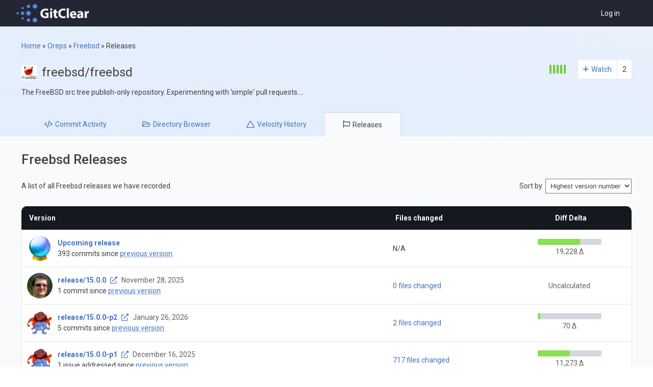

--- FILE ---
content_type: text/html; charset=utf-8
request_url: https://www.gitclear.com/open_repos/freebsd/freebsd/releases
body_size: 5035
content:
<!DOCTYPE html>
<html class='themeable' lang='en'>
<head>
<title>Freebsd Releases - GitClear</title>
<link rel="stylesheet" media="screen" href="https://asset.gitclear.com/assets/application-bc8c5ee65535f22e68f73fd75b765753f0ae599285e666a8ec914f0bb8eef826.css" />
<link rel="stylesheet" media="screen" href="https://fonts.googleapis.com/css?family=Roboto+Slab|Roboto:300,400,500,700" />
<link rel="stylesheet" media="screen" href="https://asset.gitclear.com/assets/open_repos-86843985f27aab25f6ccbb9ae93bb76e2d180647d2e2672dcb81fb4dd2110f0f.css" />
<link rel="stylesheet" media="screen" href="https://asset.gitclear.com/packs/css/global-2a55bb35.css" />
<script crossorigin='anonymous' integrity='sha384-cRQDJUZkpn4UvmWYrVsTWGTyulY9B4H5Tp2s75ZVjkIAuu1TIxzabF3TiyubOsQ8' src='https://browser.sentry-cdn.com/9.34.0/bundle.tracing.min.js'></script>
<script src="https://asset.gitclear.com/assets/application-72f78df0874c7ae2e677b02fe72df7b8a0bb0586e8ccf3087164d7bedfbace1e.js"></script>
<script src="https://asset.gitclear.com/assets/vendor/sweet_alert-ec9a58f87383f43122d6ec6509d31c9bdf7b41bfc51e09ec670cd92a6c2edbca.js"></script>
<script src="https://asset.gitclear.com/assets/vendor/tippy.popper.min-be0268544a630e6ae02f8dc9789020f1779105eb42ab853a135aabf5d6e7ad72.js"></script>
<script src="https://asset.gitclear.com/assets/vendor/tippy.all.min-c086e18d2e1ae44b53b0613ac12ccd6abc91ce1e6a150e317d5d08b12529da1f.js"></script>
<script src="https://asset.gitclear.com/assets/open_repos-6baed3d5125fc0019fef4296c734c9f68ffdf6f09ca4716eecfe257b52acd756.js"></script>

<script async data-api='/plausible-proxy/api/event' data-domain='gitclear.com' defer src='/plausible-proxy/js/script.js'></script>
<script type='application/ld+json'>
{
"@context": "http://schema.org",
"@type": "Organization",
"url": "http://www.gitclear.com",
"Logo": "http://images.gitclear.com/uploads/remote_images/1528239594-377033-0001-6953.png",
"name": "GitClear",
"Brand": "GitClear",
"sameAs": [
"https://twitter.com/gitclear",
"https://www.linkedin.com/company/gitclear/"
]
}
</script>

<meta content='width=device-width, initial-scale=1' name='viewport'>
<meta content='pk_live_zU3F2FRllpbks0mnIyd7JKqh' name='stripe_api_key'>
<meta name="csrf-param" content="authenticity_token" />
<meta name="csrf-token" content="hqeDl0SlG6g0hYJQlZpskAznXmVFV3c7p8b2OJKbLMy7qJLU80ndCV4JO3FFH7rMNuVW8ZjT4WND-5joYMDSmw" />
</head>
<body class="gitclear_body releases_body   open_repos_controller" data-s3-base="https://s3.us-west-1.amazonaws.com/images.gitclear.com">

<header>
<div class='primary_navigation'>
<div class='width_wrapper'>
<div class='logo_side_container'>
<a class="gitclear_header_logo_link" href="/"><img class="gitclear_header_logo" src="https://asset.gitclear.com/assets/logos/gitclear_logo_80h-2c300f0aa066d52c32f43e456be8d69c5a29b6136806dee14b093e50e505a438.png" /></a>

</div>
<ul class='primary_navigation_actions'>
<li class='primary_navigation_actions_item login_container'><a class="login_link" href="/users/login?for_orep=true">Log in</a></li>
</ul>
</div>
</div>

<link rel="stylesheet" media="screen" href="https://asset.gitclear.com/packs/css/date_committers_team-ea3d4da6.css" />
<div class='flash_messages'>
</div>


</header>


<div id='main'>
<div class='width_wrapper'><div class='open_repo_navigation_container'>
<div class='repo_intro_container'>
<div class='width_wrapper'>
<div class='navigation_left_side'>
<div class='repo_introduction_container'>
<div class="breadcrumb_container"><a href="https://www.gitclear.com/">Home</a> &raquo; <a href="/open_repos">Oreps</a> &raquo; <a href="/open_repos/freebsd/freebsd/commits">Freebsd</a> &raquo; <span>Releases</span></div>
<div class='repo_path_text'>
<img class="organization_avatar" src="https://avatars.githubusercontent.com/u/811839?v=4" />
freebsd/freebsd
</div>
<div class='repo_synopsis'>The FreeBSD src tree publish-only repository. Experimenting with &#39;simple&#39; pull requests....</div>
</div>
</div>
<div class='navigation_right_side'>
<div class='activity_bar_container' title='Over the past year, this repo&#39;s Diff Delta of 321259 ranks in the 87th percentile among open source repos we&#39;ve analyzed'><div class="five_line_activity_bar_container"><div class="one_bar"><div class="bar_fill bar_full fill_green"></div></div><div class="one_bar"><div class="bar_fill bar_full fill_green"></div></div><div class="one_bar"><div class="bar_fill bar_full fill_green"></div></div><div class="one_bar"><div class="bar_fill bar_full fill_green"></div></div><div class="one_bar"><div class="bar_fill bar_full fill_green"></div></div></div></div>
<div class='repo_watcher_container' data-repo-id='1191'>
<div class='watch_text'>
<a class="watch_link " data-create-url="/open_repos/31/open_repo_watchers/new_user" href="javascript:void(0)">Watch</a>
</div>
<div class='watch_count'>2</div>

</div>

</div>
</div>
</div>
<div class='open_repo_tab_container'>
<div class='width_wrapper'>
<div class='open_repo_tab commits_tab'>
<a href="/open_repos/freebsd/freebsd/commits"><span class='desktop'>Commit</span><span>&nbsp;Activity</span></a>
</div>
<div class='open_repo_tab browse_tab'>
<a href="/open_repos/freebsd/freebsd/browse"><span class='desktop'>Directory</span><span>&nbsp;Browser</span></a>
</div>
<div class='open_repo_tab velocity_tab'>
<a href="/open_repos/freebsd/freebsd/velocity"><span class='desktop'>Velocity</span><span>&nbsp;History</span></a>
</div>
<div class='open_repo_tab releases_tab is_active'>
<a class="release_tab_name" href="/open_repos/freebsd/freebsd/releases"><span>Releases</span></a>
</div>
</div>
</div>
</div>

<div class='width_wrapper releases_inner_body_container'>
<h1>Freebsd Releases</h1>
<div class='intro_container'>
<p>
A list of all Freebsd releases we have recorded.
</p>
<div class='sort_container'>
<div class='sort_label'>Sort by</div>
<form id="sort_form" action="" accept-charset="UTF-8" method="get"><select name="sort_by" id="sort_by"><option value="version">Highest version number</option>
<option value="pushed_at">Most recently pushed</option></select>
</form></div>
</div>
<table class='git_tags_table'>
<tr class='tag_header_row'>
<td class='version_column'>Version</td>
<td class='file_column'>Files changed</td>
<td class='line_impact_column'>
<div class='impact_flex_container'>Diff Delta</div>
</td>
</tr>
<tr class='body_row'>
<td class='version_column'>
<div class='name_date_impact_container'>
<div class='author_avatar tooltip' title='Rusty the GitClear robot knows that this release will be announced soon. '>
<img src="https://asset.gitclear.com/assets/open_repos/crystal-ball-3a950ced85e95dc3acd6c6ce89531c71631aebeb02b0da6cbd42d57073781b6f.png" />
</div>
<div class='tag_name_date_container'>
<div class='name_and_date_line'>
<span class='name_text'><a href="/open_repos/freebsd/freebsd/release/pending_release">Upcoming release</a></span>
</div>
<div class='issues_resolved_line'>
393 commits
since
<a class="tooltip text_in_tip " title="release/15.0.0" href="javascript:()=&gt;{}">previous version</a>
</div>
</div>
</div>
</td>
<td class='file_column'>
N/A
</td>
<td class='line_impact_column'>
<div class='impact_flex_container'>
<div class="diff_delta_bar line_impact_tooltip" title="19228 Diff Delta"><div class="line_impact_bar_fill" style="width: 66.7%;"></div></div>
<div class='impact_value_label gray'>
19,228 Δ
</div>
</div>
</td>
</tr>
<tr class='body_row'>
<td class='version_column'>
<div class='name_date_impact_container'>
<div class='author_avatar'>
<img class="user_avatar" src="https://avatars.githubusercontent.com/u/5085436?v=4" />
</div>
<div class='tag_name_date_container'>
<div class='name_and_date_line'>
<span class='name_text'><a href="/open_repos/freebsd/freebsd/release/release~15.0.0">release/15.0.0</a></span>
<a target="_blank" class="external_link" href="https://github.com/freebsd/freebsd/releases/tag/release/15.0.0"><i class="far fa-external-link-alt fa_icon"></i></a>
<span class='date_text'>November 28, 2025</span>
</div>
<div class='issues_resolved_line'>
1 commit
since
<a class="tooltip text_in_tip " title="release/15.0.0-p2" href="javascript:()=&gt;{}">previous version</a>
</div>
</div>
</div>
</td>
<td class='file_column'>
<a href="/open_repos/freebsd/freebsd/browse?end_tag=release%2F15.0.0">0 files changed</a>
</td>
<td class='line_impact_column'>
<div class='impact_flex_container'>
<div class='gray'>Uncalculated</div>
</div>
</td>
</tr>
<tr class='body_row'>
<td class='version_column'>
<div class='name_date_impact_container'>
<div class='author_avatar'>
<img class="user_avatar" src="https://avatars.githubusercontent.com/u/782170?v=4" />
</div>
<div class='tag_name_date_container'>
<div class='name_and_date_line'>
<span class='name_text'><a href="/open_repos/freebsd/freebsd/release/release~15.0.0-p2">release/15.0.0-p2</a></span>
<a target="_blank" class="external_link" href="https://github.com/freebsd/freebsd/releases/tag/release/15.0.0-p2"><i class="far fa-external-link-alt fa_icon"></i></a>
<span class='date_text'>January 26, 2026</span>
</div>
<div class='issues_resolved_line'>
5 commits
since
<a class="tooltip text_in_tip " title="release/15.0.0-p1" href="javascript:()=&gt;{}">previous version</a>
</div>
</div>
</div>
</td>
<td class='file_column'>
<a href="/open_repos/freebsd/freebsd/browse?end_tag=release%2F15.0.0-p2">2 files changed</a>
</td>
<td class='line_impact_column'>
<div class='impact_flex_container'>
<div class="diff_delta_bar line_impact_tooltip" title="70 Diff Delta"><div class="line_impact_bar_fill" style="width: 4.0%;"></div></div>
<div class='impact_value_label gray'>
70 Δ
</div>
</div>
</td>
</tr>
<tr class='body_row'>
<td class='version_column'>
<div class='name_date_impact_container'>
<div class='author_avatar'>
<img class="user_avatar" src="https://avatars.githubusercontent.com/u/782170?v=4" />
</div>
<div class='tag_name_date_container'>
<div class='name_and_date_line'>
<span class='name_text'><a href="/open_repos/freebsd/freebsd/release/release~15.0.0-p1">release/15.0.0-p1</a></span>
<a target="_blank" class="external_link" href="https://github.com/freebsd/freebsd/releases/tag/release/15.0.0-p1"><i class="far fa-external-link-alt fa_icon"></i></a>
<span class='date_text'>December 16, 2025</span>
</div>
<div class='issues_resolved_line'>
1 issue
addressed since
<a class="tooltip text_in_tip " title="release/14.3.0" href="javascript:()=&gt;{}">previous version</a>
</div>
</div>
</div>
</td>
<td class='file_column'>
<a href="/open_repos/freebsd/freebsd/browse?end_tag=release%2F15.0.0-p1">717 files changed</a>
</td>
<td class='line_impact_column'>
<div class='impact_flex_container'>
<div class="diff_delta_bar line_impact_tooltip" title="11273 Diff Delta"><div class="line_impact_bar_fill" style="width: 51.0%;"></div></div>
<div class='impact_value_label gray'>
11,273 Δ
</div>
</div>
</td>
</tr>
<tr class='body_row'>
<td class='version_column'>
<div class='name_date_impact_container'>
<div class='author_avatar'>
<img class="user_avatar" src="https://avatars.githubusercontent.com/u/5085436?v=4" />
</div>
<div class='tag_name_date_container'>
<div class='name_and_date_line'>
<span class='name_text'><a href="/open_repos/freebsd/freebsd/release/release~14.3.0">release/14.3.0</a></span>
<a target="_blank" class="external_link" href="https://github.com/freebsd/freebsd/releases/tag/release/14.3.0"><i class="far fa-external-link-alt fa_icon"></i></a>
<span class='date_text'>June 6, 2025</span>
</div>
<div class='issues_resolved_line'>
1 commit
since
<a class="tooltip text_in_tip " title="release/14.3.0-p8" href="javascript:()=&gt;{}">previous version</a>
</div>
</div>
</div>
</td>
<td class='file_column'>
<a href="/open_repos/freebsd/freebsd/browse?end_tag=release%2F14.3.0">3 files changed</a>
</td>
<td class='line_impact_column'>
<div class='impact_flex_container'>
<div class="diff_delta_bar line_impact_tooltip" title="8 Diff Delta"><div class="line_impact_bar_fill" style="width: 1.4%;"></div></div>
<div class='impact_value_label gray'>
8 Δ
</div>
</div>
</td>
</tr>
<tr class='body_row'>
<td class='version_column'>
<div class='name_date_impact_container'>
<div class='author_avatar'>
<img class="user_avatar" src="https://avatars.githubusercontent.com/u/782170?v=4" />
</div>
<div class='tag_name_date_container'>
<div class='name_and_date_line'>
<span class='name_text'><a href="/open_repos/freebsd/freebsd/release/release~14.3.0-p8">release/14.3.0-p8</a></span>
<a target="_blank" class="external_link" href="https://github.com/freebsd/freebsd/releases/tag/release/14.3.0-p8"><i class="far fa-external-link-alt fa_icon"></i></a>
<span class='date_text'>January 26, 2026</span>
</div>
<div class='issues_resolved_line'>
10 commits
since
<a class="tooltip text_in_tip " title="release/14.3.0-p7" href="javascript:()=&gt;{}">previous version</a>
</div>
</div>
</div>
</td>
<td class='file_column'>
<a href="/open_repos/freebsd/freebsd/browse?end_tag=release%2F14.3.0-p8">3 files changed</a>
</td>
<td class='line_impact_column'>
<div class='impact_flex_container'>
<div class="diff_delta_bar line_impact_tooltip" title="18 Diff Delta"><div class="line_impact_bar_fill" style="width: 2.0%;"></div></div>
<div class='impact_value_label gray'>
18 Δ
</div>
</div>
</td>
</tr>
<tr class='body_row'>
<td class='version_column'>
<div class='name_date_impact_container'>
<div class='author_avatar'>
<img class="user_avatar" src="https://avatars.githubusercontent.com/u/782170?v=4" />
</div>
<div class='tag_name_date_container'>
<div class='name_and_date_line'>
<span class='name_text'><a href="/open_repos/freebsd/freebsd/release/release~14.3.0-p7">release/14.3.0-p7</a></span>
<a target="_blank" class="external_link" href="https://github.com/freebsd/freebsd/releases/tag/release/14.3.0-p7"><i class="far fa-external-link-alt fa_icon"></i></a>
<span class='date_text'>December 16, 2025</span>
</div>
<div class='issues_resolved_line'>
2 commits
since
<a class="tooltip text_in_tip " title="release/14.3.0-p6" href="javascript:()=&gt;{}">previous version</a>
</div>
</div>
</div>
</td>
<td class='file_column'>
0 files changed
</td>
<td class='line_impact_column'>
<div class='impact_flex_container'>
<div class='gray'>Uncalculated</div>
</div>
</td>
</tr>
<tr class='body_row'>
<td class='version_column'>
<div class='name_date_impact_container'>
<div class='author_avatar'>
<img class="user_avatar" src="https://avatars.githubusercontent.com/u/10554352?v=4" />
</div>
<div class='tag_name_date_container'>
<div class='name_and_date_line'>
<span class='name_text'><a href="/open_repos/freebsd/freebsd/release/release~14.3.0-p6">release/14.3.0-p6</a></span>
<a target="_blank" class="external_link" href="https://github.com/freebsd/freebsd/releases/tag/release/14.3.0-p6"><i class="far fa-external-link-alt fa_icon"></i></a>
<span class='date_text'>November 26, 2025</span>
</div>
<div class='issues_resolved_line'>
2 commits
since
<a class="tooltip text_in_tip " title="release/14.3.0-p5" href="javascript:()=&gt;{}">previous version</a>
</div>
</div>
</div>
</td>
<td class='file_column'>
<a href="/open_repos/freebsd/freebsd/browse?end_tag=release%2F14.3.0-p6">0 files changed</a>
</td>
<td class='line_impact_column'>
<div class='impact_flex_container'>
<div class='gray'>Uncalculated</div>
</div>
</td>
</tr>
<tr class='body_row'>
<td class='version_column'>
<div class='name_date_impact_container'>
<div class='author_avatar'>
<img class="user_avatar" src="https://avatars.githubusercontent.com/u/782170?v=4" />
</div>
<div class='tag_name_date_container'>
<div class='name_and_date_line'>
<span class='name_text'><a href="/open_repos/freebsd/freebsd/release/release~14.3.0-p5">release/14.3.0-p5</a></span>
<a target="_blank" class="external_link" href="https://github.com/freebsd/freebsd/releases/tag/release/14.3.0-p5"><i class="far fa-external-link-alt fa_icon"></i></a>
<span class='date_text'>October 22, 2025</span>
</div>
<div class='issues_resolved_line'>
3 commits
since
<a class="tooltip text_in_tip " title="release/14.3.0-p4" href="javascript:()=&gt;{}">previous version</a>
</div>
</div>
</div>
</td>
<td class='file_column'>
0 files changed
</td>
<td class='line_impact_column'>
<div class='impact_flex_container'>
<div class='gray'>Uncalculated</div>
</div>
</td>
</tr>
<tr class='body_row'>
<td class='version_column'>
<div class='name_date_impact_container'>
<div class='author_avatar'>
<img class="user_avatar" src="https://avatars.githubusercontent.com/u/10554352?v=4" />
</div>
<div class='tag_name_date_container'>
<div class='name_and_date_line'>
<span class='name_text'><a href="/open_repos/freebsd/freebsd/release/release~14.3.0-p4">release/14.3.0-p4</a></span>
<a target="_blank" class="external_link" href="https://github.com/freebsd/freebsd/releases/tag/release/14.3.0-p4"><i class="far fa-external-link-alt fa_icon"></i></a>
<span class='date_text'>September 30, 2025</span>
</div>
<div class='issues_resolved_line'>
3 commits
since
<a class="tooltip text_in_tip " title="release/14.3.0-p3" href="javascript:()=&gt;{}">previous version</a>
</div>
</div>
</div>
</td>
<td class='file_column'>
0 files changed
</td>
<td class='line_impact_column'>
<div class='impact_flex_container'>
<div class='gray'>Uncalculated</div>
</div>
</td>
</tr>
<tr class='body_row'>
<td class='version_column'>
<div class='name_date_impact_container'>
<div class='author_avatar'>
<img class="user_avatar" src="https://avatars.githubusercontent.com/u/10554352?v=4" />
</div>
<div class='tag_name_date_container'>
<div class='name_and_date_line'>
<span class='name_text'><a href="/open_repos/freebsd/freebsd/release/release~14.3.0-p3">release/14.3.0-p3</a></span>
<a target="_blank" class="external_link" href="https://github.com/freebsd/freebsd/releases/tag/release/14.3.0-p3"><i class="far fa-external-link-alt fa_icon"></i></a>
<span class='date_text'>September 16, 2025</span>
</div>
<div class='issues_resolved_line'>
5 commits
since
<a class="tooltip text_in_tip " title="release/14.3.0-p2" href="javascript:()=&gt;{}">previous version</a>
</div>
</div>
</div>
</td>
<td class='file_column'>
2 files changed
</td>
<td class='line_impact_column'>
<div class='impact_flex_container'>
<div class="diff_delta_bar line_impact_tooltip" title="3 Diff Delta"><div class="line_impact_bar_fill" style="width: 0.8%;"></div></div>
<div class='impact_value_label gray'>
3 Δ
</div>
</div>
</td>
</tr>
<tr class='body_row'>
<td class='version_column'>
<div class='name_date_impact_container'>
<div class='author_avatar'>
<img class="user_avatar" src="https://avatars.githubusercontent.com/u/10554352?v=4" />
</div>
<div class='tag_name_date_container'>
<div class='name_and_date_line'>
<span class='name_text'><a href="/open_repos/freebsd/freebsd/release/release~14.3.0-p2">release/14.3.0-p2</a></span>
<a target="_blank" class="external_link" href="https://github.com/freebsd/freebsd/releases/tag/release/14.3.0-p2"><i class="far fa-external-link-alt fa_icon"></i></a>
<span class='date_text'>August 8, 2025</span>
</div>
<div class='issues_resolved_line'>
5 commits
since
<a class="tooltip text_in_tip " title="release/14.3.0-p1" href="javascript:()=&gt;{}">previous version</a>
</div>
</div>
</div>
</td>
<td class='file_column'>
4 files changed
</td>
<td class='line_impact_column'>
<div class='impact_flex_container'>
<div class="diff_delta_bar line_impact_tooltip" title="62 Diff Delta"><div class="line_impact_bar_fill" style="width: 3.8%;"></div></div>
<div class='impact_value_label gray'>
62 Δ
</div>
</div>
</td>
</tr>
<tr class='body_row'>
<td class='version_column'>
<div class='name_date_impact_container'>
<div class='author_avatar'>
<img class="user_avatar" src="https://avatars.githubusercontent.com/u/10554352?v=4" />
</div>
<div class='tag_name_date_container'>
<div class='name_and_date_line'>
<span class='name_text'><a href="/open_repos/freebsd/freebsd/release/release~14.3.0-p1">release/14.3.0-p1</a></span>
<a target="_blank" class="external_link" href="https://github.com/freebsd/freebsd/releases/tag/release/14.3.0-p1"><i class="far fa-external-link-alt fa_icon"></i></a>
<span class='date_text'>September 4, 2025</span>
</div>
<div class='issues_resolved_line'>
5 issues
addressed since
<a class="tooltip text_in_tip " title="release/14.2.0" href="javascript:()=&gt;{}">previous version</a>
</div>
</div>
</div>
</td>
<td class='file_column'>
<a href="/open_repos/freebsd/freebsd/browse?end_tag=release%2F14.3.0-p1">1,893 files changed</a>
</td>
<td class='line_impact_column'>
<div class='impact_flex_container'>
<div class="diff_delta_bar line_impact_tooltip" title="43262 Diff Delta"><div class="line_impact_bar_fill" style="width: 100.0%;"></div></div>
<div class='impact_value_label gray'>
43,262 Δ
</div>
</div>
</td>
</tr>
<tr class='body_row'>
<td class='version_column'>
<div class='name_date_impact_container'>
<div class='author_avatar'>
<img class="user_avatar" src="https://avatars.githubusercontent.com/u/5085436?v=4" />
</div>
<div class='tag_name_date_container'>
<div class='name_and_date_line'>
<span class='name_text'><a href="/open_repos/freebsd/freebsd/release/release~14.2.0">release/14.2.0</a></span>
<a target="_blank" class="external_link" href="https://github.com/freebsd/freebsd/releases/tag/release/14.2.0"><i class="far fa-external-link-alt fa_icon"></i></a>
<span class='date_text'>November 29, 2024</span>
</div>
<div class='issues_resolved_line'>
1 commit
since
<a class="tooltip text_in_tip " title="release/14.2.0-p5" href="javascript:()=&gt;{}">previous version</a>
</div>
</div>
</div>
</td>
<td class='file_column'>
<a href="/open_repos/freebsd/freebsd/browse?end_tag=release%2F14.2.0">3 files changed</a>
</td>
<td class='line_impact_column'>
<div class='impact_flex_container'>
<div class="diff_delta_bar line_impact_tooltip" title="13 Diff Delta"><div class="line_impact_bar_fill" style="width: 1.7%;"></div></div>
<div class='impact_value_label gray'>
13 Δ
</div>
</div>
</td>
</tr>
<tr class='body_row'>
<td class='version_column'>
<div class='name_date_impact_container'>
<div class='author_avatar'>
<img class="user_avatar" src="https://avatars.githubusercontent.com/u/10554352?v=4" />
</div>
<div class='tag_name_date_container'>
<div class='name_and_date_line'>
<span class='name_text'><a href="/open_repos/freebsd/freebsd/release/release~14.2.0-p7">release/14.2.0-p7</a></span>
<a target="_blank" class="external_link" href="https://github.com/freebsd/freebsd/releases/tag/release/14.2.0-p7"><i class="far fa-external-link-alt fa_icon"></i></a>
<span class='date_text'>September 30, 2025</span>
</div>
<div class='issues_resolved_line'>
3 commits
since
<a class="tooltip text_in_tip " title="release/14.2.0-p6" href="javascript:()=&gt;{}">previous version</a>
</div>
</div>
</div>
</td>
<td class='file_column'>
<a href="/open_repos/freebsd/freebsd/browse?end_tag=release%2F14.2.0-p7">0 files changed</a>
</td>
<td class='line_impact_column'>
<div class='impact_flex_container'>
<div class='gray'>Uncalculated</div>
</div>
</td>
</tr>
<tr class='body_row'>
<td class='version_column'>
<div class='name_date_impact_container'>
<div class='author_avatar'>
<img class="user_avatar" src="https://avatars.githubusercontent.com/u/10554352?v=4" />
</div>
<div class='tag_name_date_container'>
<div class='name_and_date_line'>
<span class='name_text'><a href="/open_repos/freebsd/freebsd/release/release~14.2.0-p6">release/14.2.0-p6</a></span>
<a target="_blank" class="external_link" href="https://github.com/freebsd/freebsd/releases/tag/release/14.2.0-p6"><i class="far fa-external-link-alt fa_icon"></i></a>
<span class='date_text'>September 16, 2025</span>
</div>
<div class='issues_resolved_line'>
2 commits
since
<a class="tooltip text_in_tip " title="release/14.2.0-p5" href="javascript:()=&gt;{}">previous version</a>
</div>
</div>
</div>
</td>
<td class='file_column'>
1 file changed
</td>
<td class='line_impact_column'>
<div class='impact_flex_container'>
<div class="diff_delta_bar line_impact_tooltip" title="3 Diff Delta"><div class="line_impact_bar_fill" style="width: 0.8%;"></div></div>
<div class='impact_value_label gray'>
3 Δ
</div>
</div>
</td>
</tr>
<tr class='body_row'>
<td class='version_column'>
<div class='name_date_impact_container'>
<div class='author_avatar'>
<img class="user_avatar" src="https://avatars.githubusercontent.com/u/10554352?v=4" />
</div>
<div class='tag_name_date_container'>
<div class='name_and_date_line'>
<span class='name_text'><a href="/open_repos/freebsd/freebsd/release/release~14.2.0-p5">release/14.2.0-p5</a></span>
<a target="_blank" class="external_link" href="https://github.com/freebsd/freebsd/releases/tag/release/14.2.0-p5"><i class="far fa-external-link-alt fa_icon"></i></a>
<span class='date_text'>August 8, 2025</span>
</div>
<div class='issues_resolved_line'>
3 commits
since
<a class="tooltip text_in_tip " title="release/14.2.0-p4" href="javascript:()=&gt;{}">previous version</a>
</div>
</div>
</div>
</td>
<td class='file_column'>
0 files changed
</td>
<td class='line_impact_column'>
<div class='impact_flex_container'>
<div class='gray'>Uncalculated</div>
</div>
</td>
</tr>
<tr class='body_row'>
<td class='version_column'>
<div class='name_date_impact_container'>
<div class='author_avatar'>
<img class="user_avatar" src="https://avatars.githubusercontent.com/u/10554352?v=4" />
</div>
<div class='tag_name_date_container'>
<div class='name_and_date_line'>
<span class='name_text'><a href="/open_repos/freebsd/freebsd/release/release~14.2.0-p4">release/14.2.0-p4</a></span>
<a target="_blank" class="external_link" href="https://github.com/freebsd/freebsd/releases/tag/release/14.2.0-p4"><i class="far fa-external-link-alt fa_icon"></i></a>
<span class='date_text'>July 2, 2025</span>
</div>
<div class='issues_resolved_line'>
6 commits
since
<a class="tooltip text_in_tip " title="release/14.2.0-p3" href="javascript:()=&gt;{}">previous version</a>
</div>
</div>
</div>
</td>
<td class='file_column'>
7 files changed
</td>
<td class='line_impact_column'>
<div class='impact_flex_container'>
<div class="diff_delta_bar line_impact_tooltip" title="76 Diff Delta"><div class="line_impact_bar_fill" style="width: 4.2%;"></div></div>
<div class='impact_value_label gray'>
76 Δ
</div>
</div>
</td>
</tr>
<tr class='body_row'>
<td class='version_column'>
<div class='name_date_impact_container'>
<div class='author_avatar'>
<img class="user_avatar" src="https://avatars.githubusercontent.com/u/795592?v=4" />
</div>
<div class='tag_name_date_container'>
<div class='name_and_date_line'>
<span class='name_text'><a href="/open_repos/freebsd/freebsd/release/release~14.2.0-p3">release/14.2.0-p3</a></span>
<a target="_blank" class="external_link" href="https://github.com/freebsd/freebsd/releases/tag/release/14.2.0-p3"><i class="far fa-external-link-alt fa_icon"></i></a>
<span class='date_text'>April 10, 2025</span>
</div>
<div class='issues_resolved_line'>
4 commits
since
<a class="tooltip text_in_tip " title="release/14.2.0-p2" href="javascript:()=&gt;{}">previous version</a>
</div>
</div>
</div>
</td>
<td class='file_column'>
<a href="/open_repos/freebsd/freebsd/browse?end_tag=release%2F14.2.0-p3">246 files changed</a>
</td>
<td class='line_impact_column'>
<div class='impact_flex_container'>
<div class="diff_delta_bar line_impact_tooltip" title="37 Diff Delta"><div class="line_impact_bar_fill" style="width: 2.9%;"></div></div>
<div class='impact_value_label gray'>
37 Δ
</div>
</div>
</td>
</tr>
<tr class='body_row'>
<td class='version_column'>
<div class='name_date_impact_container'>
<div class='author_avatar'>
<img class="user_avatar" src="https://avatars.githubusercontent.com/u/10554352?v=4" />
</div>
<div class='tag_name_date_container'>
<div class='name_and_date_line'>
<span class='name_text'><a href="/open_repos/freebsd/freebsd/release/release~14.2.0-p2">release/14.2.0-p2</a></span>
<a target="_blank" class="external_link" href="https://github.com/freebsd/freebsd/releases/tag/release/14.2.0-p2"><i class="far fa-external-link-alt fa_icon"></i></a>
<span class='date_text'>February 21, 2025</span>
</div>
<div class='issues_resolved_line'>
4 commits
since
<a class="tooltip text_in_tip " title="release/14.2.0-p1" href="javascript:()=&gt;{}">previous version</a>
</div>
</div>
</div>
</td>
<td class='file_column'>
<a href="/open_repos/freebsd/freebsd/browse?end_tag=release%2F14.2.0-p2">11 files changed</a>
</td>
<td class='line_impact_column'>
<div class='impact_flex_container'>
<div class="diff_delta_bar line_impact_tooltip" title="23 Diff Delta"><div class="line_impact_bar_fill" style="width: 2.3%;"></div></div>
<div class='impact_value_label gray'>
23 Δ
</div>
</div>
</td>
</tr>
<tr class='body_row'>
<td class='version_column'>
<div class='name_date_impact_container'>
<div class='author_avatar'>
<img class="user_avatar" src="https://avatars.githubusercontent.com/u/782170?v=4" />
</div>
<div class='tag_name_date_container'>
<div class='name_and_date_line'>
<span class='name_text'><a href="/open_repos/freebsd/freebsd/release/release~14.2.0-p1">release/14.2.0-p1</a></span>
<a target="_blank" class="external_link" href="https://github.com/freebsd/freebsd/releases/tag/release/14.2.0-p1"><i class="far fa-external-link-alt fa_icon"></i></a>
<span class='date_text'>January 29, 2025</span>
</div>
<div class='issues_resolved_line'>
2 issues
addressed since
<a class="tooltip text_in_tip " title="release/14.1.0" href="javascript:()=&gt;{}">previous version</a>
</div>
</div>
</div>
</td>
<td class='file_column'>
<a href="/open_repos/freebsd/freebsd/browse?end_tag=release%2F14.2.0-p1">1,722 files changed</a>
</td>
<td class='line_impact_column'>
<div class='impact_flex_container'>
<div class="diff_delta_bar line_impact_tooltip" title="38929 Diff Delta"><div class="line_impact_bar_fill" style="width: 94.9%;"></div></div>
<div class='impact_value_label gray'>
38,929 Δ
</div>
</div>
</td>
</tr>
</table>
<div class='pagination_container'><div class="pagination"><span class="previous_page disabled">&#8592; Previous</span> <em class="current">1</em> <a rel="next" href="/open_repos/freebsd/freebsd/releases?page=2">2</a> <a href="/open_repos/freebsd/freebsd/releases?page=3">3</a> <a class="next_page" rel="next" href="/open_repos/freebsd/freebsd/releases?page=2">Next &#8594;</a></div></div>
</div>
</div>
</div>
<footer>
<div data-supposed-environment='production' data-supposed-subscription-level-em='elite' id='supposed_current_user_detail'></div>
<div class='footer_wrapper'>
<div class='footer_subwrapper is_left'>
<div class='footer_topline'>
<div class='footer_topline_logo'><a href="/"><img alt="GitClear Footer Logo" src="https://asset.gitclear.com/assets/logos/gitclear_logo_400-81d94dd935cff455d14e7307aa86ef4ed73d1ba0ad9d7b131f0586e1997c5150.png" /></a></div>
</div>
<div class='footer_navigation'>
<div class='footer_navigation_list'>
<h2>Product</h2>
<ul>
<li><a href="/recent_ai_developer_productivity_code_quality_research">AI Productivity &amp; Code Quality Research</a></li>
<li><a href="https://www.gitclear.com/snap_changelogs/17820cfb-a1e0-4269-8aeb-658ddbe2ed4a">Changelog</a></li>
<li><a href="/gitprime_alternative_for_technical_managers">Compare to Pluralsight Flow</a></li>
<li><a href="/compare_code_climate_velocity_price_screenshots">Compare to Code Climate</a></li>
<li><a href="/compare_waydev_price_screenshots">Compare to Waydev</a></li>
<li><a href="/compare_linearb_price_screenshots">Compare to LinearB</a></li>
<li><a href="/diff_delta_factors">Diff Delta™ composition</a></li>
<li><a href="https://www.gitclear.com/developer_metrics_encyclopedia_illustrated_software_metrics_and_measurements">Encyclopedia of Developer Metrics</a></li>
<li><a href="/open_repos">Open Repos</a></li>
<li><a href="/popular_software_engineering_metrics_and_how_they_are_gamed">Software engineering metrics</a></li>
</ul>
</div>
<div class='footer_navigation_list'>
<h2>Company</h2>
<ul>
<li><a href="/about">About</a></li>
<li><a title="Best GitHub alternate pull request tool, 2-way sync all code review between GitClear and GitHub" href="/best_github_alternative_pull_request_review_tool">Best GitHub alternative PR tool</a></li>
<li><a href="/blog">Blog</a></li>
<li><a href="https://www.gitclear.com/help/policy_for_developer_friendly_data_analytics">Ensuring dev-friendly metrics</a></li>
<li><a href="/research_studies">Software metrics research</a></li>
<li><a href="/github_profile_dynamic_readme_free">GitHub Profile widget</a></li>
<li><a href="/press_mentions">Media &amp; Press</a></li>
<li><a href="/pricing">Pricing</a></li>
<li><a href="/security">Security</a></li>
</ul>
</div>
<div class='footer_navigation_list'>
<h2>Resources</h2>
<ul>
<li><a href="/api_reference">API</a></li>
<li><a href="/ai_assistant_code_quality_2025_research">2025 AI Code Quality research</a></li>
<li><a href="https://www.gitclear.com/help/google_dora_practical_implementation_guide">DORA in Detail: Implementation</a></li>
<li><a target="_blank" rel="noopener noreferrer" href="https://engineeringanalytics.tools">Engineering Analytics tools compared</a></li>
<li><a target="_blank" rel="noopener noreferrer" href="https://gitclear.featureupvote.com">Feature voting board</a></li>
<li><a href="/gallery_of_free_git_stats_screenshots_examples">Free git stats</a></li>
<li><a href="/free_code_quality_2024_dora_report">Free Code Quality Report &amp; DORA</a></li>
<li><a href="/ambassadors/learn_more">GitClear Ambassadors</a></li>
<li><a href="/help">Product reference documentation</a></li>
<li><a href="/rich_diff_checker">Rich Diff Checker</a></li>
<li><a href="//support.gitclear.com/hc/en-us/requests/new">Contact us</a></li>
</ul>
</div>
</div>
</div>
<div class='footer_subwrapper is_right'>
<div class='footer_subwrapper_header'>
<span class='code_label'>Code.</span>
<span class='learn_label'>Learn.</span>
<span class='repeat_label'>Repeat.</span>
</div>
<div class='footer_contact'>
<div class='footer_contact_list has_full_span'>
<h2>See the latest blog post</h2>
<a href="/blog/introducing_the_world_map_of_developer_analytic_metrics">Introducing the World Map of Developer Analytic Metrics</a>
</div>
<div class='footer_contact_list has_full_span'>
<h2>Now on the internet</h2>
<ul>
<li>
<a class="footer_navigation_list_icon" aria-label="Go to the GitClear Twitter/X page" href="https://twitter.com/gitclear"><i class="fab fa-twitter fa_icon"></i></a>
<a class="footer_navigation_list_icon" aria-label="Go to the GitClear LinkedIn page" href="https://www.linkedin.com/company/7931514/"><i class="fab fa-linkedin fa_icon"></i></a>
<a class="footer_navigation_list_icon" aria-label="Go to the GitClear YouTube channel" href="https://www.youtube.com/channel/UCq94-Ffu39uFVIs7pLAZIRw"><i class="fab fa-youtube fa_icon"></i></a>
</li>
</ul>
</div>
</div>
</div>
</div>

<div class='footer_extras'>
<div class='left_side'>
<div class='footer_small_print'>&copy; 2026 GitClear. All rights reserved.</div>
<ul class='footer_links'>
<li><a href="https://www.gitclear.com/help/general/privacy_policy">Privacy policy</a></li>
<li><a href="https://www.gitclear.com/help/general/terms_of_service">Terms of use</a></li>
<li><a href="https://www.gitclear.com/help/general/cookie_tracking_policy">Cookies policy</a></li>
</ul>
</div>
<div class='footer_subwrapper is_right'>
<div class='footer_security_credentials'>
<a href="/security"><img class="footer_security_image" title="Accredited ISO-27001 vendor" src="https://asset.gitclear.com/assets/security/footer-soc2-fe44c1eed30a83032a5b2d7a2e1a56834ff4ebfd473d95435be19874708f82de.png" /></a>
<a href="/security"><img class="footer_security_image" title="Certified ISO-27001 vendor" src="https://asset.gitclear.com/assets/security/footer-iso-27001-8f2c022fab6e7813ceaf9a350c0e9c664aa1cf045907c030c2c68e317303b90b.png" /></a>
<a href="/security"><img class="footer_security_image" title="Security penetration test completed 2024" src="https://asset.gitclear.com/assets/security/footer-pentest-481889b3fa7aae49548c355ef5242cee09bc949e451e2de8cc149ea0f8009d23.png" /></a>
</div>
</div>
</div>
</footer>


<div class='cookie_banner needs_gdpr_validation' data-url='/users/verify_gdpr'>
<div class='cookie_banner_content'>
GitClear uses cookies to ensure you get the best experience on our website.
<a target="_blank" href="https://www.gitclear.com/help/general/cookie_tracking_policy">Learn more about our cookie policy</a>
</div>
<div class='cookie_banner_close' data-url='/acknowledge_cookie_policy'>
<i class="fas fa-times fa_icon"></i>
</div>
</div>

<script src="https://asset.gitclear.com/assets/vendor/react/react.production.min-3abcf4685519fcf05e4f7bd6ea0eb146f9b1db898b4c8e2559aa5d5ead5f5276.js"></script>
<script src="https://asset.gitclear.com/assets/vendor/react/react-dom.production.min-01c5474433941ee5747a0e1564452b30aea173465406f47faf809d573b3f6f42.js"></script><script src="https://asset.gitclear.com/packs/js/global-686efc866572805cce6d.js"></script><script src="https://asset.gitclear.com/packs/js/date_committers_team-263ccbe7c40f4f4646db.js"></script><script defer src="https://static.cloudflareinsights.com/beacon.min.js/vcd15cbe7772f49c399c6a5babf22c1241717689176015" integrity="sha512-ZpsOmlRQV6y907TI0dKBHq9Md29nnaEIPlkf84rnaERnq6zvWvPUqr2ft8M1aS28oN72PdrCzSjY4U6VaAw1EQ==" data-cf-beacon='{"version":"2024.11.0","token":"d49ca394e8cc4c999b63883ec235698c","r":1,"server_timing":{"name":{"cfCacheStatus":true,"cfEdge":true,"cfExtPri":true,"cfL4":true,"cfOrigin":true,"cfSpeedBrain":true},"location_startswith":null}}' crossorigin="anonymous"></script>
</body><script src="https://asset.gitclear.com/assets/gitclear/gitclear.retina-63bd109d6d3c4c7498131efbc74dbc85d81c2ae63c68043340464154134f1753.js"></script>

</html>


--- FILE ---
content_type: text/css
request_url: https://asset.gitclear.com/assets/application-bc8c5ee65535f22e68f73fd75b765753f0ae599285e666a8ec914f0bb8eef826.css
body_size: 62088
content:
a:has(.fa_icon)>*{display:inline-block;vertical-align:middle}a:has(.fa_icon) .fa_text_spacing{margin-left:4px}a:has(.fa_icon) .fa_text_spacing.before{margin-left:0;margin-right:4px}.dropdown_select .dropdown_select_menu_value::after{-webkit-font-smoothing:antialiased;-moz-osx-font-smoothing:grayscale;display:inline-block;font-style:normal;font-variant:normal;font-weight:normal;line-height:1;content:"\f107";font-family:'Font Awesome 5 Pro';font-weight:900;vertical-align:middle;margin-left:4px}.blog_styled,.content_styled{font-family:Georgia, Helvetica, Arial, "Helvetica Neue", sans-serif;font-weight:400;font-size:18px;line-height:1.5}@media only screen and (min-width: 768px){.blog_styled,.content_styled{font-size:21px}}.blog_styled h1,.blog_styled h2,.blog_styled h3,.blog_styled h4,.content_styled h1,.content_styled h2,.content_styled h3,.content_styled h4{font-weight:600;margin-top:2.1em;margin-bottom:-0.31em;letter-spacing:-0.022em;line-height:1.18}.blog_styled h1,.content_styled h1{font-size:26px}.blog_styled h2,.content_styled h2{font-size:24px}.blog_styled h3,.content_styled h3{font-size:21px}.blog_styled h4,.content_styled h4{font-size:18px}.blog_styled b,.blog_styled strong,.content_styled b,.content_styled strong{font-weight:600}.blog_styled p,.blog_styled .paragraph,.content_styled p,.content_styled .paragraph{margin-top:2em;margin-bottom:-0.46em;letter-spacing:-0.004em}.blog_styled ul li,.content_styled ul li{margin-top:1.05em;margin-left:30px;margin-bottom:-0.46em}.default_styled{font-family:Roboto, Helvetica, Arial, "Helvetica Neue", sans-serif;font-size:14px;color:var(--color-text-high-contrast);line-height:1.5}.default_styled h1,.default_styled h2,.default_styled h3{font-family:Roboto, Helvetica, Arial, "Helvetica Neue", sans-serif;font-weight:500;text-transform:none}.default_styled h1{font-size:26px}.default_styled h2{font-size:24px}.default_styled h3{font-size:18px}.default_styled h4{font-family:Roboto, Helvetica, Arial, "Helvetica Neue", sans-serif;font-size:13px;font-weight:normal;text-transform:uppercase}.default_styled b,.default_styled strong{font-weight:600}.default_styled p,.default_styled .paragraph{margin:12px 0}.default_styled ul li{margin:10px 0;margin-left:30px}.button_base,.button_delete{display:inline-block;padding:5px 12px;margin-bottom:0;border:1px solid var(--color-border-primary);border-radius:5px;background:var(--color-background-primary);font-family:Roboto, Helvetica, Arial, "Helvetica Neue", sans-serif;font-size:1em;text-decoration:none;text-align:center;white-space:nowrap;vertical-align:middle;cursor:pointer}.button_base:hover,.button_delete:hover{border-color:var(--color-border-secondary);background-color:var(--color-background-tertiary);text-decoration:none}.sweet-alert .button_large.cancel,.button_secondary{display:inline-block;padding:5px 12px;margin-bottom:0;border:1px solid var(--color-border-primary);border-radius:5px;background:var(--color-background-primary);font-family:Roboto, Helvetica, Arial, "Helvetica Neue", sans-serif;font-size:1em;text-decoration:none;text-align:center;white-space:nowrap;vertical-align:middle;cursor:pointer;background-color:var(--color-background-secondary);border-color:var(--color-border-primary);color:var(--color-text-link);font-weight:500}.sweet-alert .button_large.cancel:hover,.button_secondary:hover{border-color:var(--color-border-secondary);background-color:var(--color-background-tertiary);text-decoration:none}.sweet-alert .button_large.cancel:hover,.button_secondary:hover{border-color:var(--color-text-link);background-color:var(--color-background-primary)}.sweet-alert .button_large.confirm,.button_primary{display:inline-block;padding:5px 12px;margin-bottom:0;border:1px solid var(--color-border-primary);border-radius:5px;background:var(--color-background-primary);font-family:Roboto, Helvetica, Arial, "Helvetica Neue", sans-serif;font-size:1em;text-decoration:none;text-align:center;white-space:nowrap;vertical-align:middle;cursor:pointer;background-color:var(--color-primary-button-background);border-color:var(--color-primary-button-border);color:var(--color-text-button);font-weight:500}.sweet-alert .button_large.confirm:hover,.button_primary:hover{border-color:var(--color-border-secondary);background-color:var(--color-background-tertiary);text-decoration:none}.sweet-alert .button_large.confirm:hover,.button_primary:hover{background-color:var(--color-primary-button-background-hover);border-color:var(--color-primary-button-background-hover)}.sweet-alert .button_large.confirm:disabled,.button_primary:disabled{border-color:var(--color-background-tertiary);background-color:var(--color-background-tertiary);color:var(--color-text-low-contrast)}.button_delete{background-color:var(--color-background-primary);border-color:var(--color-border-secondary);color:#f66555;font-weight:500}.button_delete:hover{border-color:#f66555;background-color:var(--color-background-primary)}.button_primary.is_enlarged{font-size:18px;padding:10px 18px}.button_primary.is_disabled{pointer-events:none;opacity:0.6}.button_negative{background-color:var(--color-background-primary);border:1px solid transparent;border-radius:5px;color:var(--color-text-negative-status);display:inline-block;font-weight:500;padding:5px 12px;text-align:center;vertical-align:middle;white-space:nowrap}.button_negative:hover{background-color:var(--color-background-secondary);border-color:var(--color-border-primary);text-decoration:none}a:has(.fa_icon)>*{display:inline-block;vertical-align:middle}a:has(.fa_icon) .fa_text_spacing{margin-left:4px}a:has(.fa_icon) .fa_text_spacing.before{margin-left:0;margin-right:4px}.dropdown_select .dropdown_select_menu_value::after{-webkit-font-smoothing:antialiased;-moz-osx-font-smoothing:grayscale;display:inline-block;font-style:normal;font-variant:normal;font-weight:normal;line-height:1;content:"\f107";font-family:'Font Awesome 5 Pro';font-weight:900;vertical-align:middle;margin-left:4px}.chart_canvas svg .legend{fill:#1a1f28}.chart_canvas svg .legend text{fill:#8595ad}.chart_canvas svg .axis .series_tick_length_6{font-size:10px}.chart_canvas svg .axis .series_tick_length_7{font-size:8px}.chart_canvas svg .axis text{font-size:12px;fill:#8595ad}.chart_canvas svg .axis line,.chart_canvas svg .axis path{display:none}.chart_canvas svg .axis line.axis_step_line{display:block;stroke:#14181f}.chart_canvas svg .daily_impact_line{fill:none;stroke:#528be0;stroke-width:4px}a:has(.fa_icon)>*{display:inline-block;vertical-align:middle}a:has(.fa_icon) .fa_text_spacing{margin-left:4px}a:has(.fa_icon) .fa_text_spacing.before{margin-left:0;margin-right:4px}.resource_notification_action_items .action_item::before{content:"\00a0";display:inline-block;width:12px}.resource_notification_action_items .ok.action_item::before{background-color:#8be052}.resource_notification_action_items .warn.action_item::before{background-color:#ff943c}.resource_notification_action_items .danger.action_item::before{background-color:#f66555}.resource_notification_action_items .info.action_item::before{background-color:#528be0}a:has(.fa_icon)>*{display:inline-block;vertical-align:middle}a:has(.fa_icon) .fa_text_spacing{margin-left:4px}a:has(.fa_icon) .fa_text_spacing.before{margin-left:0;margin-right:4px}a{color:var(--color-text-link);text-decoration:none}a:hover{text-decoration:underline}.public_header .public_header_actions,.form_field_buttons,.section_header_sort_filter .section_header_list,.admin_tools ul,.project_navigation .project_navigation_context_breadcrumbs,.primary_navigation .primary_navigation_actions{display:flex;align-items:center;margin:0;padding:0}.resource_notification_action_items .action_item,.punch_card_chart .punch_card,.gc_ui_popup,.table_list{background-color:var(--color-background-primary);box-shadow:0 1px 2px 0 rgba(0,0,0,0.3)}.is_hidden{display:none}.blog_styled,.content_styled{font-family:Georgia, Helvetica, Arial, "Helvetica Neue", sans-serif;font-weight:400;font-size:18px;line-height:1.5}@media only screen and (min-width: 768px){.blog_styled,.content_styled{font-size:21px}}.blog_styled h1,.blog_styled h2,.blog_styled h3,.blog_styled h4,.content_styled h1,.content_styled h2,.content_styled h3,.content_styled h4{font-weight:600;margin-top:2.1em;margin-bottom:-0.31em;letter-spacing:-0.022em;line-height:1.18}.blog_styled h1,.content_styled h1{font-size:26px}.blog_styled h2,.content_styled h2{font-size:24px}.blog_styled h3,.content_styled h3{font-size:21px}.blog_styled h4,.content_styled h4{font-size:18px}.blog_styled b,.blog_styled strong,.content_styled b,.content_styled strong{font-weight:600}.blog_styled p,.blog_styled .paragraph,.content_styled p,.content_styled .paragraph{margin-top:2em;margin-bottom:-0.46em;letter-spacing:-0.004em}.blog_styled ul li,.content_styled ul li{margin-top:1.05em;margin-left:30px;margin-bottom:-0.46em}.default_styled{font-family:Roboto, Helvetica, Arial, "Helvetica Neue", sans-serif;font-size:14px;color:var(--color-text-high-contrast);line-height:1.5}.default_styled h1,.default_styled h2,.default_styled h3{font-family:Roboto, Helvetica, Arial, "Helvetica Neue", sans-serif;font-weight:500;text-transform:none}.default_styled h1{font-size:26px}.default_styled h2{font-size:24px}.default_styled h3{font-size:18px}.default_styled h4{font-family:Roboto, Helvetica, Arial, "Helvetica Neue", sans-serif;font-size:13px;font-weight:normal;text-transform:uppercase}.default_styled b,.default_styled strong{font-weight:600}.default_styled p,.default_styled .paragraph{margin:12px 0}.default_styled ul li{margin:10px 0;margin-left:30px}/*!
 * Font Awesome Pro 5.15.1 by @fontawesome - https://fontawesome.com
 * License - https://fontawesome.com/license (Commercial License)
 */.fa,.fas,.far,.fal,.fad,.fab{-moz-osx-font-smoothing:grayscale;-webkit-font-smoothing:antialiased;display:inline-block;font-style:normal;font-variant:normal;text-rendering:auto;line-height:1}.fa-lg{font-size:1.3333333333em;line-height:0.75em;vertical-align:-.0667em}.fa-xs{font-size:.75em}.fa-sm{font-size:.875em}.fa-1x{font-size:1em}.fa-2x{font-size:2em}.fa-3x{font-size:3em}.fa-4x{font-size:4em}.fa-5x{font-size:5em}.fa-6x{font-size:6em}.fa-7x{font-size:7em}.fa-8x{font-size:8em}.fa-9x{font-size:9em}.fa-10x{font-size:10em}.fa-fw{text-align:center;width:1.25em}.fa-ul{list-style-type:none;margin-left:2.5em;padding-left:0}.fa-ul>li{position:relative}.fa-li{left:-2em;position:absolute;text-align:center;width:2em;line-height:inherit}.fa-border{border:solid 0.08em #eee;border-radius:.1em;padding:.2em .25em .15em}.fa-pull-left{float:left}.fa-pull-right{float:right}.fa.fa-pull-left,.fas.fa-pull-left,.far.fa-pull-left,.fal.fa-pull-left,.fab.fa-pull-left{margin-right:.3em}.fa.fa-pull-right,.fas.fa-pull-right,.far.fa-pull-right,.fal.fa-pull-right,.fab.fa-pull-right{margin-left:.3em}.fa-spin{animation:fa-spin 2s infinite linear}.fa-pulse{animation:fa-spin 1s infinite steps(8)}@keyframes fa-spin{0%{transform:rotate(0deg)}100%{transform:rotate(360deg)}}.fa-rotate-90{-ms-filter:"progid:DXImageTransform.Microsoft.BasicImage(rotation=1)";transform:rotate(90deg)}.fa-rotate-180{-ms-filter:"progid:DXImageTransform.Microsoft.BasicImage(rotation=2)";transform:rotate(180deg)}.fa-rotate-270{-ms-filter:"progid:DXImageTransform.Microsoft.BasicImage(rotation=3)";transform:rotate(270deg)}.fa-flip-horizontal{-ms-filter:"progid:DXImageTransform.Microsoft.BasicImage(rotation=0, mirror=1)";transform:scale(-1, 1)}.fa-flip-vertical{-ms-filter:"progid:DXImageTransform.Microsoft.BasicImage(rotation=2, mirror=1)";transform:scale(1, -1)}.fa-flip-both,.fa-flip-horizontal.fa-flip-vertical{-ms-filter:"progid:DXImageTransform.Microsoft.BasicImage(rotation=2, mirror=1)";transform:scale(-1, -1)}:root .fa-rotate-90,:root .fa-rotate-180,:root .fa-rotate-270,:root .fa-flip-horizontal,:root .fa-flip-vertical,:root .fa-flip-both{filter:none}.fa-stack{display:inline-block;height:2em;line-height:2em;position:relative;vertical-align:middle;width:2.5em}.fa-stack-1x,.fa-stack-2x{left:0;position:absolute;text-align:center;width:100%}.fa-stack-1x{line-height:inherit}.fa-stack-2x{font-size:2em}.fa-inverse{color:#fff}.fa-500px:before{content:"\f26e"}.fa-abacus:before{content:"\f640"}.fa-accessible-icon:before{content:"\f368"}.fa-accusoft:before{content:"\f369"}.fa-acorn:before{content:"\f6ae"}.fa-acquisitions-incorporated:before{content:"\f6af"}.fa-ad:before{content:"\f641"}.fa-address-book:before{content:"\f2b9"}.fa-address-card:before{content:"\f2bb"}.fa-adjust:before{content:"\f042"}.fa-adn:before{content:"\f170"}.fa-adversal:before{content:"\f36a"}.fa-affiliatetheme:before{content:"\f36b"}.fa-air-conditioner:before{content:"\f8f4"}.fa-air-freshener:before{content:"\f5d0"}.fa-airbnb:before{content:"\f834"}.fa-alarm-clock:before{content:"\f34e"}.fa-alarm-exclamation:before{content:"\f843"}.fa-alarm-plus:before{content:"\f844"}.fa-alarm-snooze:before{content:"\f845"}.fa-album:before{content:"\f89f"}.fa-album-collection:before{content:"\f8a0"}.fa-algolia:before{content:"\f36c"}.fa-alicorn:before{content:"\f6b0"}.fa-alien:before{content:"\f8f5"}.fa-alien-monster:before{content:"\f8f6"}.fa-align-center:before{content:"\f037"}.fa-align-justify:before{content:"\f039"}.fa-align-left:before{content:"\f036"}.fa-align-right:before{content:"\f038"}.fa-align-slash:before{content:"\f846"}.fa-alipay:before{content:"\f642"}.fa-allergies:before{content:"\f461"}.fa-amazon:before{content:"\f270"}.fa-amazon-pay:before{content:"\f42c"}.fa-ambulance:before{content:"\f0f9"}.fa-american-sign-language-interpreting:before{content:"\f2a3"}.fa-amilia:before{content:"\f36d"}.fa-amp-guitar:before{content:"\f8a1"}.fa-analytics:before{content:"\f643"}.fa-anchor:before{content:"\f13d"}.fa-android:before{content:"\f17b"}.fa-angel:before{content:"\f779"}.fa-angellist:before{content:"\f209"}.fa-angle-double-down:before{content:"\f103"}.fa-angle-double-left:before{content:"\f100"}.fa-angle-double-right:before{content:"\f101"}.fa-angle-double-up:before{content:"\f102"}.fa-angle-down:before{content:"\f107"}.fa-angle-left:before{content:"\f104"}.fa-angle-right:before{content:"\f105"}.fa-angle-up:before{content:"\f106"}.fa-angry:before{content:"\f556"}.fa-angrycreative:before{content:"\f36e"}.fa-angular:before{content:"\f420"}.fa-ankh:before{content:"\f644"}.fa-app-store:before{content:"\f36f"}.fa-app-store-ios:before{content:"\f370"}.fa-apper:before{content:"\f371"}.fa-apple:before{content:"\f179"}.fa-apple-alt:before{content:"\f5d1"}.fa-apple-crate:before{content:"\f6b1"}.fa-apple-pay:before{content:"\f415"}.fa-archive:before{content:"\f187"}.fa-archway:before{content:"\f557"}.fa-arrow-alt-circle-down:before{content:"\f358"}.fa-arrow-alt-circle-left:before{content:"\f359"}.fa-arrow-alt-circle-right:before{content:"\f35a"}.fa-arrow-alt-circle-up:before{content:"\f35b"}.fa-arrow-alt-down:before{content:"\f354"}.fa-arrow-alt-from-bottom:before{content:"\f346"}.fa-arrow-alt-from-left:before{content:"\f347"}.fa-arrow-alt-from-right:before{content:"\f348"}.fa-arrow-alt-from-top:before{content:"\f349"}.fa-arrow-alt-left:before{content:"\f355"}.fa-arrow-alt-right:before{content:"\f356"}.fa-arrow-alt-square-down:before{content:"\f350"}.fa-arrow-alt-square-left:before{content:"\f351"}.fa-arrow-alt-square-right:before{content:"\f352"}.fa-arrow-alt-square-up:before{content:"\f353"}.fa-arrow-alt-to-bottom:before{content:"\f34a"}.fa-arrow-alt-to-left:before{content:"\f34b"}.fa-arrow-alt-to-right:before{content:"\f34c"}.fa-arrow-alt-to-top:before{content:"\f34d"}.fa-arrow-alt-up:before{content:"\f357"}.fa-arrow-circle-down:before{content:"\f0ab"}.fa-arrow-circle-left:before{content:"\f0a8"}.fa-arrow-circle-right:before{content:"\f0a9"}.fa-arrow-circle-up:before{content:"\f0aa"}.fa-arrow-down:before{content:"\f063"}.fa-arrow-from-bottom:before{content:"\f342"}.fa-arrow-from-left:before{content:"\f343"}.fa-arrow-from-right:before{content:"\f344"}.fa-arrow-from-top:before{content:"\f345"}.fa-arrow-left:before{content:"\f060"}.fa-arrow-right:before{content:"\f061"}.fa-arrow-square-down:before{content:"\f339"}.fa-arrow-square-left:before{content:"\f33a"}.fa-arrow-square-right:before{content:"\f33b"}.fa-arrow-square-up:before{content:"\f33c"}.fa-arrow-to-bottom:before{content:"\f33d"}.fa-arrow-to-left:before{content:"\f33e"}.fa-arrow-to-right:before{content:"\f340"}.fa-arrow-to-top:before{content:"\f341"}.fa-arrow-up:before{content:"\f062"}.fa-arrows:before{content:"\f047"}.fa-arrows-alt:before{content:"\f0b2"}.fa-arrows-alt-h:before{content:"\f337"}.fa-arrows-alt-v:before{content:"\f338"}.fa-arrows-h:before{content:"\f07e"}.fa-arrows-v:before{content:"\f07d"}.fa-artstation:before{content:"\f77a"}.fa-assistive-listening-systems:before{content:"\f2a2"}.fa-asterisk:before{content:"\f069"}.fa-asymmetrik:before{content:"\f372"}.fa-at:before{content:"\f1fa"}.fa-atlas:before{content:"\f558"}.fa-atlassian:before{content:"\f77b"}.fa-atom:before{content:"\f5d2"}.fa-atom-alt:before{content:"\f5d3"}.fa-audible:before{content:"\f373"}.fa-audio-description:before{content:"\f29e"}.fa-autoprefixer:before{content:"\f41c"}.fa-avianex:before{content:"\f374"}.fa-aviato:before{content:"\f421"}.fa-award:before{content:"\f559"}.fa-aws:before{content:"\f375"}.fa-axe:before{content:"\f6b2"}.fa-axe-battle:before{content:"\f6b3"}.fa-baby:before{content:"\f77c"}.fa-baby-carriage:before{content:"\f77d"}.fa-backpack:before{content:"\f5d4"}.fa-backspace:before{content:"\f55a"}.fa-backward:before{content:"\f04a"}.fa-bacon:before{content:"\f7e5"}.fa-bacteria:before{content:"\e059"}.fa-bacterium:before{content:"\e05a"}.fa-badge:before{content:"\f335"}.fa-badge-check:before{content:"\f336"}.fa-badge-dollar:before{content:"\f645"}.fa-badge-percent:before{content:"\f646"}.fa-badge-sheriff:before{content:"\f8a2"}.fa-badger-honey:before{content:"\f6b4"}.fa-bags-shopping:before{content:"\f847"}.fa-bahai:before{content:"\f666"}.fa-balance-scale:before{content:"\f24e"}.fa-balance-scale-left:before{content:"\f515"}.fa-balance-scale-right:before{content:"\f516"}.fa-ball-pile:before{content:"\f77e"}.fa-ballot:before{content:"\f732"}.fa-ballot-check:before{content:"\f733"}.fa-ban:before{content:"\f05e"}.fa-band-aid:before{content:"\f462"}.fa-bandcamp:before{content:"\f2d5"}.fa-banjo:before{content:"\f8a3"}.fa-barcode:before{content:"\f02a"}.fa-barcode-alt:before{content:"\f463"}.fa-barcode-read:before{content:"\f464"}.fa-barcode-scan:before{content:"\f465"}.fa-bars:before{content:"\f0c9"}.fa-baseball:before{content:"\f432"}.fa-baseball-ball:before{content:"\f433"}.fa-basketball-ball:before{content:"\f434"}.fa-basketball-hoop:before{content:"\f435"}.fa-bat:before{content:"\f6b5"}.fa-bath:before{content:"\f2cd"}.fa-battery-bolt:before{content:"\f376"}.fa-battery-empty:before{content:"\f244"}.fa-battery-full:before{content:"\f240"}.fa-battery-half:before{content:"\f242"}.fa-battery-quarter:before{content:"\f243"}.fa-battery-slash:before{content:"\f377"}.fa-battery-three-quarters:before{content:"\f241"}.fa-battle-net:before{content:"\f835"}.fa-bed:before{content:"\f236"}.fa-bed-alt:before{content:"\f8f7"}.fa-bed-bunk:before{content:"\f8f8"}.fa-bed-empty:before{content:"\f8f9"}.fa-beer:before{content:"\f0fc"}.fa-behance:before{content:"\f1b4"}.fa-behance-square:before{content:"\f1b5"}.fa-bell:before{content:"\f0f3"}.fa-bell-exclamation:before{content:"\f848"}.fa-bell-on:before{content:"\f8fa"}.fa-bell-plus:before{content:"\f849"}.fa-bell-school:before{content:"\f5d5"}.fa-bell-school-slash:before{content:"\f5d6"}.fa-bell-slash:before{content:"\f1f6"}.fa-bells:before{content:"\f77f"}.fa-betamax:before{content:"\f8a4"}.fa-bezier-curve:before{content:"\f55b"}.fa-bible:before{content:"\f647"}.fa-bicycle:before{content:"\f206"}.fa-biking:before{content:"\f84a"}.fa-biking-mountain:before{content:"\f84b"}.fa-bimobject:before{content:"\f378"}.fa-binoculars:before{content:"\f1e5"}.fa-biohazard:before{content:"\f780"}.fa-birthday-cake:before{content:"\f1fd"}.fa-bitbucket:before{content:"\f171"}.fa-bitcoin:before{content:"\f379"}.fa-bity:before{content:"\f37a"}.fa-black-tie:before{content:"\f27e"}.fa-blackberry:before{content:"\f37b"}.fa-blanket:before{content:"\f498"}.fa-blender:before{content:"\f517"}.fa-blender-phone:before{content:"\f6b6"}.fa-blind:before{content:"\f29d"}.fa-blinds:before{content:"\f8fb"}.fa-blinds-open:before{content:"\f8fc"}.fa-blinds-raised:before{content:"\f8fd"}.fa-blog:before{content:"\f781"}.fa-blogger:before{content:"\f37c"}.fa-blogger-b:before{content:"\f37d"}.fa-bluetooth:before{content:"\f293"}.fa-bluetooth-b:before{content:"\f294"}.fa-bold:before{content:"\f032"}.fa-bolt:before{content:"\f0e7"}.fa-bomb:before{content:"\f1e2"}.fa-bone:before{content:"\f5d7"}.fa-bone-break:before{content:"\f5d8"}.fa-bong:before{content:"\f55c"}.fa-book:before{content:"\f02d"}.fa-book-alt:before{content:"\f5d9"}.fa-book-dead:before{content:"\f6b7"}.fa-book-heart:before{content:"\f499"}.fa-book-medical:before{content:"\f7e6"}.fa-book-open:before{content:"\f518"}.fa-book-reader:before{content:"\f5da"}.fa-book-spells:before{content:"\f6b8"}.fa-book-user:before{content:"\f7e7"}.fa-bookmark:before{content:"\f02e"}.fa-books:before{content:"\f5db"}.fa-books-medical:before{content:"\f7e8"}.fa-boombox:before{content:"\f8a5"}.fa-boot:before{content:"\f782"}.fa-booth-curtain:before{content:"\f734"}.fa-bootstrap:before{content:"\f836"}.fa-border-all:before{content:"\f84c"}.fa-border-bottom:before{content:"\f84d"}.fa-border-center-h:before{content:"\f89c"}.fa-border-center-v:before{content:"\f89d"}.fa-border-inner:before{content:"\f84e"}.fa-border-left:before{content:"\f84f"}.fa-border-none:before{content:"\f850"}.fa-border-outer:before{content:"\f851"}.fa-border-right:before{content:"\f852"}.fa-border-style:before{content:"\f853"}.fa-border-style-alt:before{content:"\f854"}.fa-border-top:before{content:"\f855"}.fa-bow-arrow:before{content:"\f6b9"}.fa-bowling-ball:before{content:"\f436"}.fa-bowling-pins:before{content:"\f437"}.fa-box:before{content:"\f466"}.fa-box-alt:before{content:"\f49a"}.fa-box-ballot:before{content:"\f735"}.fa-box-check:before{content:"\f467"}.fa-box-fragile:before{content:"\f49b"}.fa-box-full:before{content:"\f49c"}.fa-box-heart:before{content:"\f49d"}.fa-box-open:before{content:"\f49e"}.fa-box-tissue:before{content:"\e05b"}.fa-box-up:before{content:"\f49f"}.fa-box-usd:before{content:"\f4a0"}.fa-boxes:before{content:"\f468"}.fa-boxes-alt:before{content:"\f4a1"}.fa-boxing-glove:before{content:"\f438"}.fa-brackets:before{content:"\f7e9"}.fa-brackets-curly:before{content:"\f7ea"}.fa-braille:before{content:"\f2a1"}.fa-brain:before{content:"\f5dc"}.fa-bread-loaf:before{content:"\f7eb"}.fa-bread-slice:before{content:"\f7ec"}.fa-briefcase:before{content:"\f0b1"}.fa-briefcase-medical:before{content:"\f469"}.fa-bring-forward:before{content:"\f856"}.fa-bring-front:before{content:"\f857"}.fa-broadcast-tower:before{content:"\f519"}.fa-broom:before{content:"\f51a"}.fa-browser:before{content:"\f37e"}.fa-brush:before{content:"\f55d"}.fa-btc:before{content:"\f15a"}.fa-buffer:before{content:"\f837"}.fa-bug:before{content:"\f188"}.fa-building:before{content:"\f1ad"}.fa-bullhorn:before{content:"\f0a1"}.fa-bullseye:before{content:"\f140"}.fa-bullseye-arrow:before{content:"\f648"}.fa-bullseye-pointer:before{content:"\f649"}.fa-burger-soda:before{content:"\f858"}.fa-burn:before{content:"\f46a"}.fa-buromobelexperte:before{content:"\f37f"}.fa-burrito:before{content:"\f7ed"}.fa-bus:before{content:"\f207"}.fa-bus-alt:before{content:"\f55e"}.fa-bus-school:before{content:"\f5dd"}.fa-business-time:before{content:"\f64a"}.fa-buy-n-large:before{content:"\f8a6"}.fa-buysellads:before{content:"\f20d"}.fa-cabinet-filing:before{content:"\f64b"}.fa-cactus:before{content:"\f8a7"}.fa-calculator:before{content:"\f1ec"}.fa-calculator-alt:before{content:"\f64c"}.fa-calendar:before{content:"\f133"}.fa-calendar-alt:before{content:"\f073"}.fa-calendar-check:before{content:"\f274"}.fa-calendar-day:before{content:"\f783"}.fa-calendar-edit:before{content:"\f333"}.fa-calendar-exclamation:before{content:"\f334"}.fa-calendar-minus:before{content:"\f272"}.fa-calendar-plus:before{content:"\f271"}.fa-calendar-star:before{content:"\f736"}.fa-calendar-times:before{content:"\f273"}.fa-calendar-week:before{content:"\f784"}.fa-camcorder:before{content:"\f8a8"}.fa-camera:before{content:"\f030"}.fa-camera-alt:before{content:"\f332"}.fa-camera-home:before{content:"\f8fe"}.fa-camera-movie:before{content:"\f8a9"}.fa-camera-polaroid:before{content:"\f8aa"}.fa-camera-retro:before{content:"\f083"}.fa-campfire:before{content:"\f6ba"}.fa-campground:before{content:"\f6bb"}.fa-canadian-maple-leaf:before{content:"\f785"}.fa-candle-holder:before{content:"\f6bc"}.fa-candy-cane:before{content:"\f786"}.fa-candy-corn:before{content:"\f6bd"}.fa-cannabis:before{content:"\f55f"}.fa-capsules:before{content:"\f46b"}.fa-car:before{content:"\f1b9"}.fa-car-alt:before{content:"\f5de"}.fa-car-battery:before{content:"\f5df"}.fa-car-building:before{content:"\f859"}.fa-car-bump:before{content:"\f5e0"}.fa-car-bus:before{content:"\f85a"}.fa-car-crash:before{content:"\f5e1"}.fa-car-garage:before{content:"\f5e2"}.fa-car-mechanic:before{content:"\f5e3"}.fa-car-side:before{content:"\f5e4"}.fa-car-tilt:before{content:"\f5e5"}.fa-car-wash:before{content:"\f5e6"}.fa-caravan:before{content:"\f8ff"}.fa-caravan-alt:before{content:"\e000"}.fa-caret-circle-down:before{content:"\f32d"}.fa-caret-circle-left:before{content:"\f32e"}.fa-caret-circle-right:before{content:"\f330"}.fa-caret-circle-up:before{content:"\f331"}.fa-caret-down:before{content:"\f0d7"}.fa-caret-left:before{content:"\f0d9"}.fa-caret-right:before{content:"\f0da"}.fa-caret-square-down:before{content:"\f150"}.fa-caret-square-left:before{content:"\f191"}.fa-caret-square-right:before{content:"\f152"}.fa-caret-square-up:before{content:"\f151"}.fa-caret-up:before{content:"\f0d8"}.fa-carrot:before{content:"\f787"}.fa-cars:before{content:"\f85b"}.fa-cart-arrow-down:before{content:"\f218"}.fa-cart-plus:before{content:"\f217"}.fa-cash-register:before{content:"\f788"}.fa-cassette-tape:before{content:"\f8ab"}.fa-cat:before{content:"\f6be"}.fa-cat-space:before{content:"\e001"}.fa-cauldron:before{content:"\f6bf"}.fa-cc-amazon-pay:before{content:"\f42d"}.fa-cc-amex:before{content:"\f1f3"}.fa-cc-apple-pay:before{content:"\f416"}.fa-cc-diners-club:before{content:"\f24c"}.fa-cc-discover:before{content:"\f1f2"}.fa-cc-jcb:before{content:"\f24b"}.fa-cc-mastercard:before{content:"\f1f1"}.fa-cc-paypal:before{content:"\f1f4"}.fa-cc-stripe:before{content:"\f1f5"}.fa-cc-visa:before{content:"\f1f0"}.fa-cctv:before{content:"\f8ac"}.fa-centercode:before{content:"\f380"}.fa-centos:before{content:"\f789"}.fa-certificate:before{content:"\f0a3"}.fa-chair:before{content:"\f6c0"}.fa-chair-office:before{content:"\f6c1"}.fa-chalkboard:before{content:"\f51b"}.fa-chalkboard-teacher:before{content:"\f51c"}.fa-charging-station:before{content:"\f5e7"}.fa-chart-area:before{content:"\f1fe"}.fa-chart-bar:before{content:"\f080"}.fa-chart-line:before{content:"\f201"}.fa-chart-line-down:before{content:"\f64d"}.fa-chart-network:before{content:"\f78a"}.fa-chart-pie:before{content:"\f200"}.fa-chart-pie-alt:before{content:"\f64e"}.fa-chart-scatter:before{content:"\f7ee"}.fa-check:before{content:"\f00c"}.fa-check-circle:before{content:"\f058"}.fa-check-double:before{content:"\f560"}.fa-check-square:before{content:"\f14a"}.fa-cheese:before{content:"\f7ef"}.fa-cheese-swiss:before{content:"\f7f0"}.fa-cheeseburger:before{content:"\f7f1"}.fa-chess:before{content:"\f439"}.fa-chess-bishop:before{content:"\f43a"}.fa-chess-bishop-alt:before{content:"\f43b"}.fa-chess-board:before{content:"\f43c"}.fa-chess-clock:before{content:"\f43d"}.fa-chess-clock-alt:before{content:"\f43e"}.fa-chess-king:before{content:"\f43f"}.fa-chess-king-alt:before{content:"\f440"}.fa-chess-knight:before{content:"\f441"}.fa-chess-knight-alt:before{content:"\f442"}.fa-chess-pawn:before{content:"\f443"}.fa-chess-pawn-alt:before{content:"\f444"}.fa-chess-queen:before{content:"\f445"}.fa-chess-queen-alt:before{content:"\f446"}.fa-chess-rook:before{content:"\f447"}.fa-chess-rook-alt:before{content:"\f448"}.fa-chevron-circle-down:before{content:"\f13a"}.fa-chevron-circle-left:before{content:"\f137"}.fa-chevron-circle-right:before{content:"\f138"}.fa-chevron-circle-up:before{content:"\f139"}.fa-chevron-double-down:before{content:"\f322"}.fa-chevron-double-left:before{content:"\f323"}.fa-chevron-double-right:before{content:"\f324"}.fa-chevron-double-up:before{content:"\f325"}.fa-chevron-down:before{content:"\f078"}.fa-chevron-left:before{content:"\f053"}.fa-chevron-right:before{content:"\f054"}.fa-chevron-square-down:before{content:"\f329"}.fa-chevron-square-left:before{content:"\f32a"}.fa-chevron-square-right:before{content:"\f32b"}.fa-chevron-square-up:before{content:"\f32c"}.fa-chevron-up:before{content:"\f077"}.fa-child:before{content:"\f1ae"}.fa-chimney:before{content:"\f78b"}.fa-chrome:before{content:"\f268"}.fa-chromecast:before{content:"\f838"}.fa-church:before{content:"\f51d"}.fa-circle:before{content:"\f111"}.fa-circle-notch:before{content:"\f1ce"}.fa-city:before{content:"\f64f"}.fa-clarinet:before{content:"\f8ad"}.fa-claw-marks:before{content:"\f6c2"}.fa-clinic-medical:before{content:"\f7f2"}.fa-clipboard:before{content:"\f328"}.fa-clipboard-check:before{content:"\f46c"}.fa-clipboard-list:before{content:"\f46d"}.fa-clipboard-list-check:before{content:"\f737"}.fa-clipboard-prescription:before{content:"\f5e8"}.fa-clipboard-user:before{content:"\f7f3"}.fa-clock:before{content:"\f017"}.fa-clone:before{content:"\f24d"}.fa-closed-captioning:before{content:"\f20a"}.fa-cloud:before{content:"\f0c2"}.fa-cloud-download:before{content:"\f0ed"}.fa-cloud-download-alt:before{content:"\f381"}.fa-cloud-drizzle:before{content:"\f738"}.fa-cloud-hail:before{content:"\f739"}.fa-cloud-hail-mixed:before{content:"\f73a"}.fa-cloud-meatball:before{content:"\f73b"}.fa-cloud-moon:before{content:"\f6c3"}.fa-cloud-moon-rain:before{content:"\f73c"}.fa-cloud-music:before{content:"\f8ae"}.fa-cloud-rain:before{content:"\f73d"}.fa-cloud-rainbow:before{content:"\f73e"}.fa-cloud-showers:before{content:"\f73f"}.fa-cloud-showers-heavy:before{content:"\f740"}.fa-cloud-sleet:before{content:"\f741"}.fa-cloud-snow:before{content:"\f742"}.fa-cloud-sun:before{content:"\f6c4"}.fa-cloud-sun-rain:before{content:"\f743"}.fa-cloud-upload:before{content:"\f0ee"}.fa-cloud-upload-alt:before{content:"\f382"}.fa-cloudflare:before{content:"\e07d"}.fa-clouds:before{content:"\f744"}.fa-clouds-moon:before{content:"\f745"}.fa-clouds-sun:before{content:"\f746"}.fa-cloudscale:before{content:"\f383"}.fa-cloudsmith:before{content:"\f384"}.fa-cloudversify:before{content:"\f385"}.fa-club:before{content:"\f327"}.fa-cocktail:before{content:"\f561"}.fa-code:before{content:"\f121"}.fa-code-branch:before{content:"\f126"}.fa-code-commit:before{content:"\f386"}.fa-code-merge:before{content:"\f387"}.fa-codepen:before{content:"\f1cb"}.fa-codiepie:before{content:"\f284"}.fa-coffee:before{content:"\f0f4"}.fa-coffee-pot:before{content:"\e002"}.fa-coffee-togo:before{content:"\f6c5"}.fa-coffin:before{content:"\f6c6"}.fa-coffin-cross:before{content:"\e051"}.fa-cog:before{content:"\f013"}.fa-cogs:before{content:"\f085"}.fa-coin:before{content:"\f85c"}.fa-coins:before{content:"\f51e"}.fa-columns:before{content:"\f0db"}.fa-comet:before{content:"\e003"}.fa-comment:before{content:"\f075"}.fa-comment-alt:before{content:"\f27a"}.fa-comment-alt-check:before{content:"\f4a2"}.fa-comment-alt-dollar:before{content:"\f650"}.fa-comment-alt-dots:before{content:"\f4a3"}.fa-comment-alt-edit:before{content:"\f4a4"}.fa-comment-alt-exclamation:before{content:"\f4a5"}.fa-comment-alt-lines:before{content:"\f4a6"}.fa-comment-alt-medical:before{content:"\f7f4"}.fa-comment-alt-minus:before{content:"\f4a7"}.fa-comment-alt-music:before{content:"\f8af"}.fa-comment-alt-plus:before{content:"\f4a8"}.fa-comment-alt-slash:before{content:"\f4a9"}.fa-comment-alt-smile:before{content:"\f4aa"}.fa-comment-alt-times:before{content:"\f4ab"}.fa-comment-check:before{content:"\f4ac"}.fa-comment-dollar:before{content:"\f651"}.fa-comment-dots:before{content:"\f4ad"}.fa-comment-edit:before{content:"\f4ae"}.fa-comment-exclamation:before{content:"\f4af"}.fa-comment-lines:before{content:"\f4b0"}.fa-comment-medical:before{content:"\f7f5"}.fa-comment-minus:before{content:"\f4b1"}.fa-comment-music:before{content:"\f8b0"}.fa-comment-plus:before{content:"\f4b2"}.fa-comment-slash:before{content:"\f4b3"}.fa-comment-smile:before{content:"\f4b4"}.fa-comment-times:before{content:"\f4b5"}.fa-comments:before{content:"\f086"}.fa-comments-alt:before{content:"\f4b6"}.fa-comments-alt-dollar:before{content:"\f652"}.fa-comments-dollar:before{content:"\f653"}.fa-compact-disc:before{content:"\f51f"}.fa-compass:before{content:"\f14e"}.fa-compass-slash:before{content:"\f5e9"}.fa-compress:before{content:"\f066"}.fa-compress-alt:before{content:"\f422"}.fa-compress-arrows-alt:before{content:"\f78c"}.fa-compress-wide:before{content:"\f326"}.fa-computer-classic:before{content:"\f8b1"}.fa-computer-speaker:before{content:"\f8b2"}.fa-concierge-bell:before{content:"\f562"}.fa-confluence:before{content:"\f78d"}.fa-connectdevelop:before{content:"\f20e"}.fa-construction:before{content:"\f85d"}.fa-container-storage:before{content:"\f4b7"}.fa-contao:before{content:"\f26d"}.fa-conveyor-belt:before{content:"\f46e"}.fa-conveyor-belt-alt:before{content:"\f46f"}.fa-cookie:before{content:"\f563"}.fa-cookie-bite:before{content:"\f564"}.fa-copy:before{content:"\f0c5"}.fa-copyright:before{content:"\f1f9"}.fa-corn:before{content:"\f6c7"}.fa-cotton-bureau:before{content:"\f89e"}.fa-couch:before{content:"\f4b8"}.fa-cow:before{content:"\f6c8"}.fa-cowbell:before{content:"\f8b3"}.fa-cowbell-more:before{content:"\f8b4"}.fa-cpanel:before{content:"\f388"}.fa-creative-commons:before{content:"\f25e"}.fa-creative-commons-by:before{content:"\f4e7"}.fa-creative-commons-nc:before{content:"\f4e8"}.fa-creative-commons-nc-eu:before{content:"\f4e9"}.fa-creative-commons-nc-jp:before{content:"\f4ea"}.fa-creative-commons-nd:before{content:"\f4eb"}.fa-creative-commons-pd:before{content:"\f4ec"}.fa-creative-commons-pd-alt:before{content:"\f4ed"}.fa-creative-commons-remix:before{content:"\f4ee"}.fa-creative-commons-sa:before{content:"\f4ef"}.fa-creative-commons-sampling:before{content:"\f4f0"}.fa-creative-commons-sampling-plus:before{content:"\f4f1"}.fa-creative-commons-share:before{content:"\f4f2"}.fa-creative-commons-zero:before{content:"\f4f3"}.fa-credit-card:before{content:"\f09d"}.fa-credit-card-blank:before{content:"\f389"}.fa-credit-card-front:before{content:"\f38a"}.fa-cricket:before{content:"\f449"}.fa-critical-role:before{content:"\f6c9"}.fa-croissant:before{content:"\f7f6"}.fa-crop:before{content:"\f125"}.fa-crop-alt:before{content:"\f565"}.fa-cross:before{content:"\f654"}.fa-crosshairs:before{content:"\f05b"}.fa-crow:before{content:"\f520"}.fa-crown:before{content:"\f521"}.fa-crutch:before{content:"\f7f7"}.fa-crutches:before{content:"\f7f8"}.fa-css3:before{content:"\f13c"}.fa-css3-alt:before{content:"\f38b"}.fa-cube:before{content:"\f1b2"}.fa-cubes:before{content:"\f1b3"}.fa-curling:before{content:"\f44a"}.fa-cut:before{content:"\f0c4"}.fa-cuttlefish:before{content:"\f38c"}.fa-d-and-d:before{content:"\f38d"}.fa-d-and-d-beyond:before{content:"\f6ca"}.fa-dagger:before{content:"\f6cb"}.fa-dailymotion:before{content:"\e052"}.fa-dashcube:before{content:"\f210"}.fa-database:before{content:"\f1c0"}.fa-deaf:before{content:"\f2a4"}.fa-debug:before{content:"\f7f9"}.fa-deer:before{content:"\f78e"}.fa-deer-rudolph:before{content:"\f78f"}.fa-deezer:before{content:"\e077"}.fa-delicious:before{content:"\f1a5"}.fa-democrat:before{content:"\f747"}.fa-deploydog:before{content:"\f38e"}.fa-deskpro:before{content:"\f38f"}.fa-desktop:before{content:"\f108"}.fa-desktop-alt:before{content:"\f390"}.fa-dev:before{content:"\f6cc"}.fa-deviantart:before{content:"\f1bd"}.fa-dewpoint:before{content:"\f748"}.fa-dharmachakra:before{content:"\f655"}.fa-dhl:before{content:"\f790"}.fa-diagnoses:before{content:"\f470"}.fa-diamond:before{content:"\f219"}.fa-diaspora:before{content:"\f791"}.fa-dice:before{content:"\f522"}.fa-dice-d10:before{content:"\f6cd"}.fa-dice-d12:before{content:"\f6ce"}.fa-dice-d20:before{content:"\f6cf"}.fa-dice-d4:before{content:"\f6d0"}.fa-dice-d6:before{content:"\f6d1"}.fa-dice-d8:before{content:"\f6d2"}.fa-dice-five:before{content:"\f523"}.fa-dice-four:before{content:"\f524"}.fa-dice-one:before{content:"\f525"}.fa-dice-six:before{content:"\f526"}.fa-dice-three:before{content:"\f527"}.fa-dice-two:before{content:"\f528"}.fa-digg:before{content:"\f1a6"}.fa-digging:before{content:"\f85e"}.fa-digital-ocean:before{content:"\f391"}.fa-digital-tachograph:before{content:"\f566"}.fa-diploma:before{content:"\f5ea"}.fa-directions:before{content:"\f5eb"}.fa-disc-drive:before{content:"\f8b5"}.fa-discord:before{content:"\f392"}.fa-discourse:before{content:"\f393"}.fa-disease:before{content:"\f7fa"}.fa-divide:before{content:"\f529"}.fa-dizzy:before{content:"\f567"}.fa-dna:before{content:"\f471"}.fa-do-not-enter:before{content:"\f5ec"}.fa-dochub:before{content:"\f394"}.fa-docker:before{content:"\f395"}.fa-dog:before{content:"\f6d3"}.fa-dog-leashed:before{content:"\f6d4"}.fa-dollar-sign:before{content:"\f155"}.fa-dolly:before{content:"\f472"}.fa-dolly-empty:before{content:"\f473"}.fa-dolly-flatbed:before{content:"\f474"}.fa-dolly-flatbed-alt:before{content:"\f475"}.fa-dolly-flatbed-empty:before{content:"\f476"}.fa-donate:before{content:"\f4b9"}.fa-door-closed:before{content:"\f52a"}.fa-door-open:before{content:"\f52b"}.fa-dot-circle:before{content:"\f192"}.fa-dove:before{content:"\f4ba"}.fa-download:before{content:"\f019"}.fa-draft2digital:before{content:"\f396"}.fa-drafting-compass:before{content:"\f568"}.fa-dragon:before{content:"\f6d5"}.fa-draw-circle:before{content:"\f5ed"}.fa-draw-polygon:before{content:"\f5ee"}.fa-draw-square:before{content:"\f5ef"}.fa-dreidel:before{content:"\f792"}.fa-dribbble:before{content:"\f17d"}.fa-dribbble-square:before{content:"\f397"}.fa-drone:before{content:"\f85f"}.fa-drone-alt:before{content:"\f860"}.fa-dropbox:before{content:"\f16b"}.fa-drum:before{content:"\f569"}.fa-drum-steelpan:before{content:"\f56a"}.fa-drumstick:before{content:"\f6d6"}.fa-drumstick-bite:before{content:"\f6d7"}.fa-drupal:before{content:"\f1a9"}.fa-dryer:before{content:"\f861"}.fa-dryer-alt:before{content:"\f862"}.fa-duck:before{content:"\f6d8"}.fa-dumbbell:before{content:"\f44b"}.fa-dumpster:before{content:"\f793"}.fa-dumpster-fire:before{content:"\f794"}.fa-dungeon:before{content:"\f6d9"}.fa-dyalog:before{content:"\f399"}.fa-ear:before{content:"\f5f0"}.fa-ear-muffs:before{content:"\f795"}.fa-earlybirds:before{content:"\f39a"}.fa-ebay:before{content:"\f4f4"}.fa-eclipse:before{content:"\f749"}.fa-eclipse-alt:before{content:"\f74a"}.fa-edge:before{content:"\f282"}.fa-edge-legacy:before{content:"\e078"}.fa-edit:before{content:"\f044"}.fa-egg:before{content:"\f7fb"}.fa-egg-fried:before{content:"\f7fc"}.fa-eject:before{content:"\f052"}.fa-elementor:before{content:"\f430"}.fa-elephant:before{content:"\f6da"}.fa-ellipsis-h:before{content:"\f141"}.fa-ellipsis-h-alt:before{content:"\f39b"}.fa-ellipsis-v:before{content:"\f142"}.fa-ellipsis-v-alt:before{content:"\f39c"}.fa-ello:before{content:"\f5f1"}.fa-ember:before{content:"\f423"}.fa-empire:before{content:"\f1d1"}.fa-empty-set:before{content:"\f656"}.fa-engine-warning:before{content:"\f5f2"}.fa-envelope:before{content:"\f0e0"}.fa-envelope-open:before{content:"\f2b6"}.fa-envelope-open-dollar:before{content:"\f657"}.fa-envelope-open-text:before{content:"\f658"}.fa-envelope-square:before{content:"\f199"}.fa-envira:before{content:"\f299"}.fa-equals:before{content:"\f52c"}.fa-eraser:before{content:"\f12d"}.fa-erlang:before{content:"\f39d"}.fa-ethereum:before{content:"\f42e"}.fa-ethernet:before{content:"\f796"}.fa-etsy:before{content:"\f2d7"}.fa-euro-sign:before{content:"\f153"}.fa-evernote:before{content:"\f839"}.fa-exchange:before{content:"\f0ec"}.fa-exchange-alt:before{content:"\f362"}.fa-exclamation:before{content:"\f12a"}.fa-exclamation-circle:before{content:"\f06a"}.fa-exclamation-square:before{content:"\f321"}.fa-exclamation-triangle:before{content:"\f071"}.fa-expand:before{content:"\f065"}.fa-expand-alt:before{content:"\f424"}.fa-expand-arrows:before{content:"\f31d"}.fa-expand-arrows-alt:before{content:"\f31e"}.fa-expand-wide:before{content:"\f320"}.fa-expeditedssl:before{content:"\f23e"}.fa-external-link:before{content:"\f08e"}.fa-external-link-alt:before{content:"\f35d"}.fa-external-link-square:before{content:"\f14c"}.fa-external-link-square-alt:before{content:"\f360"}.fa-eye:before{content:"\f06e"}.fa-eye-dropper:before{content:"\f1fb"}.fa-eye-evil:before{content:"\f6db"}.fa-eye-slash:before{content:"\f070"}.fa-facebook:before{content:"\f09a"}.fa-facebook-f:before{content:"\f39e"}.fa-facebook-messenger:before{content:"\f39f"}.fa-facebook-square:before{content:"\f082"}.fa-fan:before{content:"\f863"}.fa-fan-table:before{content:"\e004"}.fa-fantasy-flight-games:before{content:"\f6dc"}.fa-farm:before{content:"\f864"}.fa-fast-backward:before{content:"\f049"}.fa-fast-forward:before{content:"\f050"}.fa-faucet:before{content:"\e005"}.fa-faucet-drip:before{content:"\e006"}.fa-fax:before{content:"\f1ac"}.fa-feather:before{content:"\f52d"}.fa-feather-alt:before{content:"\f56b"}.fa-fedex:before{content:"\f797"}.fa-fedora:before{content:"\f798"}.fa-female:before{content:"\f182"}.fa-field-hockey:before{content:"\f44c"}.fa-fighter-jet:before{content:"\f0fb"}.fa-figma:before{content:"\f799"}.fa-file:before{content:"\f15b"}.fa-file-alt:before{content:"\f15c"}.fa-file-archive:before{content:"\f1c6"}.fa-file-audio:before{content:"\f1c7"}.fa-file-certificate:before{content:"\f5f3"}.fa-file-chart-line:before{content:"\f659"}.fa-file-chart-pie:before{content:"\f65a"}.fa-file-check:before{content:"\f316"}.fa-file-code:before{content:"\f1c9"}.fa-file-contract:before{content:"\f56c"}.fa-file-csv:before{content:"\f6dd"}.fa-file-download:before{content:"\f56d"}.fa-file-edit:before{content:"\f31c"}.fa-file-excel:before{content:"\f1c3"}.fa-file-exclamation:before{content:"\f31a"}.fa-file-export:before{content:"\f56e"}.fa-file-image:before{content:"\f1c5"}.fa-file-import:before{content:"\f56f"}.fa-file-invoice:before{content:"\f570"}.fa-file-invoice-dollar:before{content:"\f571"}.fa-file-medical:before{content:"\f477"}.fa-file-medical-alt:before{content:"\f478"}.fa-file-minus:before{content:"\f318"}.fa-file-music:before{content:"\f8b6"}.fa-file-pdf:before{content:"\f1c1"}.fa-file-plus:before{content:"\f319"}.fa-file-powerpoint:before{content:"\f1c4"}.fa-file-prescription:before{content:"\f572"}.fa-file-search:before{content:"\f865"}.fa-file-signature:before{content:"\f573"}.fa-file-spreadsheet:before{content:"\f65b"}.fa-file-times:before{content:"\f317"}.fa-file-upload:before{content:"\f574"}.fa-file-user:before{content:"\f65c"}.fa-file-video:before{content:"\f1c8"}.fa-file-word:before{content:"\f1c2"}.fa-files-medical:before{content:"\f7fd"}.fa-fill:before{content:"\f575"}.fa-fill-drip:before{content:"\f576"}.fa-film:before{content:"\f008"}.fa-film-alt:before{content:"\f3a0"}.fa-film-canister:before{content:"\f8b7"}.fa-filter:before{content:"\f0b0"}.fa-fingerprint:before{content:"\f577"}.fa-fire:before{content:"\f06d"}.fa-fire-alt:before{content:"\f7e4"}.fa-fire-extinguisher:before{content:"\f134"}.fa-fire-smoke:before{content:"\f74b"}.fa-firefox:before{content:"\f269"}.fa-firefox-browser:before{content:"\e007"}.fa-fireplace:before{content:"\f79a"}.fa-first-aid:before{content:"\f479"}.fa-first-order:before{content:"\f2b0"}.fa-first-order-alt:before{content:"\f50a"}.fa-firstdraft:before{content:"\f3a1"}.fa-fish:before{content:"\f578"}.fa-fish-cooked:before{content:"\f7fe"}.fa-fist-raised:before{content:"\f6de"}.fa-flag:before{content:"\f024"}.fa-flag-alt:before{content:"\f74c"}.fa-flag-checkered:before{content:"\f11e"}.fa-flag-usa:before{content:"\f74d"}.fa-flame:before{content:"\f6df"}.fa-flashlight:before{content:"\f8b8"}.fa-flask:before{content:"\f0c3"}.fa-flask-poison:before{content:"\f6e0"}.fa-flask-potion:before{content:"\f6e1"}.fa-flickr:before{content:"\f16e"}.fa-flipboard:before{content:"\f44d"}.fa-flower:before{content:"\f7ff"}.fa-flower-daffodil:before{content:"\f800"}.fa-flower-tulip:before{content:"\f801"}.fa-flushed:before{content:"\f579"}.fa-flute:before{content:"\f8b9"}.fa-flux-capacitor:before{content:"\f8ba"}.fa-fly:before{content:"\f417"}.fa-fog:before{content:"\f74e"}.fa-folder:before{content:"\f07b"}.fa-folder-download:before{content:"\e053"}.fa-folder-minus:before{content:"\f65d"}.fa-folder-open:before{content:"\f07c"}.fa-folder-plus:before{content:"\f65e"}.fa-folder-times:before{content:"\f65f"}.fa-folder-tree:before{content:"\f802"}.fa-folder-upload:before{content:"\e054"}.fa-folders:before{content:"\f660"}.fa-font:before{content:"\f031"}.fa-font-awesome:before{content:"\f2b4"}.fa-font-awesome-alt:before{content:"\f35c"}.fa-font-awesome-flag:before{content:"\f425"}.fa-font-awesome-logo-full:before{content:"\f4e6"}.fa-font-case:before{content:"\f866"}.fa-fonticons:before{content:"\f280"}.fa-fonticons-fi:before{content:"\f3a2"}.fa-football-ball:before{content:"\f44e"}.fa-football-helmet:before{content:"\f44f"}.fa-forklift:before{content:"\f47a"}.fa-fort-awesome:before{content:"\f286"}.fa-fort-awesome-alt:before{content:"\f3a3"}.fa-forumbee:before{content:"\f211"}.fa-forward:before{content:"\f04e"}.fa-foursquare:before{content:"\f180"}.fa-fragile:before{content:"\f4bb"}.fa-free-code-camp:before{content:"\f2c5"}.fa-freebsd:before{content:"\f3a4"}.fa-french-fries:before{content:"\f803"}.fa-frog:before{content:"\f52e"}.fa-frosty-head:before{content:"\f79b"}.fa-frown:before{content:"\f119"}.fa-frown-open:before{content:"\f57a"}.fa-fulcrum:before{content:"\f50b"}.fa-function:before{content:"\f661"}.fa-funnel-dollar:before{content:"\f662"}.fa-futbol:before{content:"\f1e3"}.fa-galactic-republic:before{content:"\f50c"}.fa-galactic-senate:before{content:"\f50d"}.fa-galaxy:before{content:"\e008"}.fa-game-board:before{content:"\f867"}.fa-game-board-alt:before{content:"\f868"}.fa-game-console-handheld:before{content:"\f8bb"}.fa-gamepad:before{content:"\f11b"}.fa-gamepad-alt:before{content:"\f8bc"}.fa-garage:before{content:"\e009"}.fa-garage-car:before{content:"\e00a"}.fa-garage-open:before{content:"\e00b"}.fa-gas-pump:before{content:"\f52f"}.fa-gas-pump-slash:before{content:"\f5f4"}.fa-gavel:before{content:"\f0e3"}.fa-gem:before{content:"\f3a5"}.fa-genderless:before{content:"\f22d"}.fa-get-pocket:before{content:"\f265"}.fa-gg:before{content:"\f260"}.fa-gg-circle:before{content:"\f261"}.fa-ghost:before{content:"\f6e2"}.fa-gift:before{content:"\f06b"}.fa-gift-card:before{content:"\f663"}.fa-gifts:before{content:"\f79c"}.fa-gingerbread-man:before{content:"\f79d"}.fa-git:before{content:"\f1d3"}.fa-git-alt:before{content:"\f841"}.fa-git-square:before{content:"\f1d2"}.fa-github:before{content:"\f09b"}.fa-github-alt:before{content:"\f113"}.fa-github-square:before{content:"\f092"}.fa-gitkraken:before{content:"\f3a6"}.fa-gitlab:before{content:"\f296"}.fa-gitter:before{content:"\f426"}.fa-glass:before{content:"\f804"}.fa-glass-champagne:before{content:"\f79e"}.fa-glass-cheers:before{content:"\f79f"}.fa-glass-citrus:before{content:"\f869"}.fa-glass-martini:before{content:"\f000"}.fa-glass-martini-alt:before{content:"\f57b"}.fa-glass-whiskey:before{content:"\f7a0"}.fa-glass-whiskey-rocks:before{content:"\f7a1"}.fa-glasses:before{content:"\f530"}.fa-glasses-alt:before{content:"\f5f5"}.fa-glide:before{content:"\f2a5"}.fa-glide-g:before{content:"\f2a6"}.fa-globe:before{content:"\f0ac"}.fa-globe-africa:before{content:"\f57c"}.fa-globe-americas:before{content:"\f57d"}.fa-globe-asia:before{content:"\f57e"}.fa-globe-europe:before{content:"\f7a2"}.fa-globe-snow:before{content:"\f7a3"}.fa-globe-stand:before{content:"\f5f6"}.fa-gofore:before{content:"\f3a7"}.fa-golf-ball:before{content:"\f450"}.fa-golf-club:before{content:"\f451"}.fa-goodreads:before{content:"\f3a8"}.fa-goodreads-g:before{content:"\f3a9"}.fa-google:before{content:"\f1a0"}.fa-google-drive:before{content:"\f3aa"}.fa-google-pay:before{content:"\e079"}.fa-google-play:before{content:"\f3ab"}.fa-google-plus:before{content:"\f2b3"}.fa-google-plus-g:before{content:"\f0d5"}.fa-google-plus-square:before{content:"\f0d4"}.fa-google-wallet:before{content:"\f1ee"}.fa-gopuram:before{content:"\f664"}.fa-graduation-cap:before{content:"\f19d"}.fa-gramophone:before{content:"\f8bd"}.fa-gratipay:before{content:"\f184"}.fa-grav:before{content:"\f2d6"}.fa-greater-than:before{content:"\f531"}.fa-greater-than-equal:before{content:"\f532"}.fa-grimace:before{content:"\f57f"}.fa-grin:before{content:"\f580"}.fa-grin-alt:before{content:"\f581"}.fa-grin-beam:before{content:"\f582"}.fa-grin-beam-sweat:before{content:"\f583"}.fa-grin-hearts:before{content:"\f584"}.fa-grin-squint:before{content:"\f585"}.fa-grin-squint-tears:before{content:"\f586"}.fa-grin-stars:before{content:"\f587"}.fa-grin-tears:before{content:"\f588"}.fa-grin-tongue:before{content:"\f589"}.fa-grin-tongue-squint:before{content:"\f58a"}.fa-grin-tongue-wink:before{content:"\f58b"}.fa-grin-wink:before{content:"\f58c"}.fa-grip-horizontal:before{content:"\f58d"}.fa-grip-lines:before{content:"\f7a4"}.fa-grip-lines-vertical:before{content:"\f7a5"}.fa-grip-vertical:before{content:"\f58e"}.fa-gripfire:before{content:"\f3ac"}.fa-grunt:before{content:"\f3ad"}.fa-guilded:before{content:"\e07e"}.fa-guitar:before{content:"\f7a6"}.fa-guitar-electric:before{content:"\f8be"}.fa-guitars:before{content:"\f8bf"}.fa-gulp:before{content:"\f3ae"}.fa-h-square:before{content:"\f0fd"}.fa-h1:before{content:"\f313"}.fa-h2:before{content:"\f314"}.fa-h3:before{content:"\f315"}.fa-h4:before{content:"\f86a"}.fa-hacker-news:before{content:"\f1d4"}.fa-hacker-news-square:before{content:"\f3af"}.fa-hackerrank:before{content:"\f5f7"}.fa-hamburger:before{content:"\f805"}.fa-hammer:before{content:"\f6e3"}.fa-hammer-war:before{content:"\f6e4"}.fa-hamsa:before{content:"\f665"}.fa-hand-heart:before{content:"\f4bc"}.fa-hand-holding:before{content:"\f4bd"}.fa-hand-holding-box:before{content:"\f47b"}.fa-hand-holding-heart:before{content:"\f4be"}.fa-hand-holding-magic:before{content:"\f6e5"}.fa-hand-holding-medical:before{content:"\e05c"}.fa-hand-holding-seedling:before{content:"\f4bf"}.fa-hand-holding-usd:before{content:"\f4c0"}.fa-hand-holding-water:before{content:"\f4c1"}.fa-hand-lizard:before{content:"\f258"}.fa-hand-middle-finger:before{content:"\f806"}.fa-hand-paper:before{content:"\f256"}.fa-hand-peace:before{content:"\f25b"}.fa-hand-point-down:before{content:"\f0a7"}.fa-hand-point-left:before{content:"\f0a5"}.fa-hand-point-right:before{content:"\f0a4"}.fa-hand-point-up:before{content:"\f0a6"}.fa-hand-pointer:before{content:"\f25a"}.fa-hand-receiving:before{content:"\f47c"}.fa-hand-rock:before{content:"\f255"}.fa-hand-scissors:before{content:"\f257"}.fa-hand-sparkles:before{content:"\e05d"}.fa-hand-spock:before{content:"\f259"}.fa-hands:before{content:"\f4c2"}.fa-hands-heart:before{content:"\f4c3"}.fa-hands-helping:before{content:"\f4c4"}.fa-hands-usd:before{content:"\f4c5"}.fa-hands-wash:before{content:"\e05e"}.fa-handshake:before{content:"\f2b5"}.fa-handshake-alt:before{content:"\f4c6"}.fa-handshake-alt-slash:before{content:"\e05f"}.fa-handshake-slash:before{content:"\e060"}.fa-hanukiah:before{content:"\f6e6"}.fa-hard-hat:before{content:"\f807"}.fa-hashtag:before{content:"\f292"}.fa-hat-chef:before{content:"\f86b"}.fa-hat-cowboy:before{content:"\f8c0"}.fa-hat-cowboy-side:before{content:"\f8c1"}.fa-hat-santa:before{content:"\f7a7"}.fa-hat-winter:before{content:"\f7a8"}.fa-hat-witch:before{content:"\f6e7"}.fa-hat-wizard:before{content:"\f6e8"}.fa-hdd:before{content:"\f0a0"}.fa-head-side:before{content:"\f6e9"}.fa-head-side-brain:before{content:"\f808"}.fa-head-side-cough:before{content:"\e061"}.fa-head-side-cough-slash:before{content:"\e062"}.fa-head-side-headphones:before{content:"\f8c2"}.fa-head-side-mask:before{content:"\e063"}.fa-head-side-medical:before{content:"\f809"}.fa-head-side-virus:before{content:"\e064"}.fa-head-vr:before{content:"\f6ea"}.fa-heading:before{content:"\f1dc"}.fa-headphones:before{content:"\f025"}.fa-headphones-alt:before{content:"\f58f"}.fa-headset:before{content:"\f590"}.fa-heart:before{content:"\f004"}.fa-heart-broken:before{content:"\f7a9"}.fa-heart-circle:before{content:"\f4c7"}.fa-heart-rate:before{content:"\f5f8"}.fa-heart-square:before{content:"\f4c8"}.fa-heartbeat:before{content:"\f21e"}.fa-heat:before{content:"\e00c"}.fa-helicopter:before{content:"\f533"}.fa-helmet-battle:before{content:"\f6eb"}.fa-hexagon:before{content:"\f312"}.fa-highlighter:before{content:"\f591"}.fa-hiking:before{content:"\f6ec"}.fa-hippo:before{content:"\f6ed"}.fa-hips:before{content:"\f452"}.fa-hire-a-helper:before{content:"\f3b0"}.fa-history:before{content:"\f1da"}.fa-hive:before{content:"\e07f"}.fa-hockey-mask:before{content:"\f6ee"}.fa-hockey-puck:before{content:"\f453"}.fa-hockey-sticks:before{content:"\f454"}.fa-holly-berry:before{content:"\f7aa"}.fa-home:before{content:"\f015"}.fa-home-alt:before{content:"\f80a"}.fa-home-heart:before{content:"\f4c9"}.fa-home-lg:before{content:"\f80b"}.fa-home-lg-alt:before{content:"\f80c"}.fa-hood-cloak:before{content:"\f6ef"}.fa-hooli:before{content:"\f427"}.fa-horizontal-rule:before{content:"\f86c"}.fa-hornbill:before{content:"\f592"}.fa-horse:before{content:"\f6f0"}.fa-horse-head:before{content:"\f7ab"}.fa-horse-saddle:before{content:"\f8c3"}.fa-hospital:before{content:"\f0f8"}.fa-hospital-alt:before{content:"\f47d"}.fa-hospital-symbol:before{content:"\f47e"}.fa-hospital-user:before{content:"\f80d"}.fa-hospitals:before{content:"\f80e"}.fa-hot-tub:before{content:"\f593"}.fa-hotdog:before{content:"\f80f"}.fa-hotel:before{content:"\f594"}.fa-hotjar:before{content:"\f3b1"}.fa-hourglass:before{content:"\f254"}.fa-hourglass-end:before{content:"\f253"}.fa-hourglass-half:before{content:"\f252"}.fa-hourglass-start:before{content:"\f251"}.fa-house:before{content:"\e00d"}.fa-house-damage:before{content:"\f6f1"}.fa-house-day:before{content:"\e00e"}.fa-house-flood:before{content:"\f74f"}.fa-house-leave:before{content:"\e00f"}.fa-house-night:before{content:"\e010"}.fa-house-return:before{content:"\e011"}.fa-house-signal:before{content:"\e012"}.fa-house-user:before{content:"\e065"}.fa-houzz:before{content:"\f27c"}.fa-hryvnia:before{content:"\f6f2"}.fa-html5:before{content:"\f13b"}.fa-hubspot:before{content:"\f3b2"}.fa-humidity:before{content:"\f750"}.fa-hurricane:before{content:"\f751"}.fa-i-cursor:before{content:"\f246"}.fa-ice-cream:before{content:"\f810"}.fa-ice-skate:before{content:"\f7ac"}.fa-icicles:before{content:"\f7ad"}.fa-icons:before{content:"\f86d"}.fa-icons-alt:before{content:"\f86e"}.fa-id-badge:before{content:"\f2c1"}.fa-id-card:before{content:"\f2c2"}.fa-id-card-alt:before{content:"\f47f"}.fa-ideal:before{content:"\e013"}.fa-igloo:before{content:"\f7ae"}.fa-image:before{content:"\f03e"}.fa-image-polaroid:before{content:"\f8c4"}.fa-images:before{content:"\f302"}.fa-imdb:before{content:"\f2d8"}.fa-inbox:before{content:"\f01c"}.fa-inbox-in:before{content:"\f310"}.fa-inbox-out:before{content:"\f311"}.fa-indent:before{content:"\f03c"}.fa-industry:before{content:"\f275"}.fa-industry-alt:before{content:"\f3b3"}.fa-infinity:before{content:"\f534"}.fa-info:before{content:"\f129"}.fa-info-circle:before{content:"\f05a"}.fa-info-square:before{content:"\f30f"}.fa-inhaler:before{content:"\f5f9"}.fa-innosoft:before{content:"\e080"}.fa-instagram:before{content:"\f16d"}.fa-instagram-square:before{content:"\e055"}.fa-instalod:before{content:"\e081"}.fa-integral:before{content:"\f667"}.fa-intercom:before{content:"\f7af"}.fa-internet-explorer:before{content:"\f26b"}.fa-intersection:before{content:"\f668"}.fa-inventory:before{content:"\f480"}.fa-invision:before{content:"\f7b0"}.fa-ioxhost:before{content:"\f208"}.fa-island-tropical:before{content:"\f811"}.fa-italic:before{content:"\f033"}.fa-itch-io:before{content:"\f83a"}.fa-itunes:before{content:"\f3b4"}.fa-itunes-note:before{content:"\f3b5"}.fa-jack-o-lantern:before{content:"\f30e"}.fa-java:before{content:"\f4e4"}.fa-jedi:before{content:"\f669"}.fa-jedi-order:before{content:"\f50e"}.fa-jenkins:before{content:"\f3b6"}.fa-jira:before{content:"\f7b1"}.fa-joget:before{content:"\f3b7"}.fa-joint:before{content:"\f595"}.fa-joomla:before{content:"\f1aa"}.fa-journal-whills:before{content:"\f66a"}.fa-joystick:before{content:"\f8c5"}.fa-js:before{content:"\f3b8"}.fa-js-square:before{content:"\f3b9"}.fa-jsfiddle:before{content:"\f1cc"}.fa-jug:before{content:"\f8c6"}.fa-kaaba:before{content:"\f66b"}.fa-kaggle:before{content:"\f5fa"}.fa-kazoo:before{content:"\f8c7"}.fa-kerning:before{content:"\f86f"}.fa-key:before{content:"\f084"}.fa-key-skeleton:before{content:"\f6f3"}.fa-keybase:before{content:"\f4f5"}.fa-keyboard:before{content:"\f11c"}.fa-keycdn:before{content:"\f3ba"}.fa-keynote:before{content:"\f66c"}.fa-khanda:before{content:"\f66d"}.fa-kickstarter:before{content:"\f3bb"}.fa-kickstarter-k:before{content:"\f3bc"}.fa-kidneys:before{content:"\f5fb"}.fa-kiss:before{content:"\f596"}.fa-kiss-beam:before{content:"\f597"}.fa-kiss-wink-heart:before{content:"\f598"}.fa-kite:before{content:"\f6f4"}.fa-kiwi-bird:before{content:"\f535"}.fa-knife-kitchen:before{content:"\f6f5"}.fa-korvue:before{content:"\f42f"}.fa-lambda:before{content:"\f66e"}.fa-lamp:before{content:"\f4ca"}.fa-lamp-desk:before{content:"\e014"}.fa-lamp-floor:before{content:"\e015"}.fa-landmark:before{content:"\f66f"}.fa-landmark-alt:before{content:"\f752"}.fa-language:before{content:"\f1ab"}.fa-laptop:before{content:"\f109"}.fa-laptop-code:before{content:"\f5fc"}.fa-laptop-house:before{content:"\e066"}.fa-laptop-medical:before{content:"\f812"}.fa-laravel:before{content:"\f3bd"}.fa-lasso:before{content:"\f8c8"}.fa-lastfm:before{content:"\f202"}.fa-lastfm-square:before{content:"\f203"}.fa-laugh:before{content:"\f599"}.fa-laugh-beam:before{content:"\f59a"}.fa-laugh-squint:before{content:"\f59b"}.fa-laugh-wink:before{content:"\f59c"}.fa-layer-group:before{content:"\f5fd"}.fa-layer-minus:before{content:"\f5fe"}.fa-layer-plus:before{content:"\f5ff"}.fa-leaf:before{content:"\f06c"}.fa-leaf-heart:before{content:"\f4cb"}.fa-leaf-maple:before{content:"\f6f6"}.fa-leaf-oak:before{content:"\f6f7"}.fa-leanpub:before{content:"\f212"}.fa-lemon:before{content:"\f094"}.fa-less:before{content:"\f41d"}.fa-less-than:before{content:"\f536"}.fa-less-than-equal:before{content:"\f537"}.fa-level-down:before{content:"\f149"}.fa-level-down-alt:before{content:"\f3be"}.fa-level-up:before{content:"\f148"}.fa-level-up-alt:before{content:"\f3bf"}.fa-life-ring:before{content:"\f1cd"}.fa-light-ceiling:before{content:"\e016"}.fa-light-switch:before{content:"\e017"}.fa-light-switch-off:before{content:"\e018"}.fa-light-switch-on:before{content:"\e019"}.fa-lightbulb:before{content:"\f0eb"}.fa-lightbulb-dollar:before{content:"\f670"}.fa-lightbulb-exclamation:before{content:"\f671"}.fa-lightbulb-on:before{content:"\f672"}.fa-lightbulb-slash:before{content:"\f673"}.fa-lights-holiday:before{content:"\f7b2"}.fa-line:before{content:"\f3c0"}.fa-line-columns:before{content:"\f870"}.fa-line-height:before{content:"\f871"}.fa-link:before{content:"\f0c1"}.fa-linkedin:before{content:"\f08c"}.fa-linkedin-in:before{content:"\f0e1"}.fa-linode:before{content:"\f2b8"}.fa-linux:before{content:"\f17c"}.fa-lips:before{content:"\f600"}.fa-lira-sign:before{content:"\f195"}.fa-list:before{content:"\f03a"}.fa-list-alt:before{content:"\f022"}.fa-list-music:before{content:"\f8c9"}.fa-list-ol:before{content:"\f0cb"}.fa-list-ul:before{content:"\f0ca"}.fa-location:before{content:"\f601"}.fa-location-arrow:before{content:"\f124"}.fa-location-circle:before{content:"\f602"}.fa-location-slash:before{content:"\f603"}.fa-lock:before{content:"\f023"}.fa-lock-alt:before{content:"\f30d"}.fa-lock-open:before{content:"\f3c1"}.fa-lock-open-alt:before{content:"\f3c2"}.fa-long-arrow-alt-down:before{content:"\f309"}.fa-long-arrow-alt-left:before{content:"\f30a"}.fa-long-arrow-alt-right:before{content:"\f30b"}.fa-long-arrow-alt-up:before{content:"\f30c"}.fa-long-arrow-down:before{content:"\f175"}.fa-long-arrow-left:before{content:"\f177"}.fa-long-arrow-right:before{content:"\f178"}.fa-long-arrow-up:before{content:"\f176"}.fa-loveseat:before{content:"\f4cc"}.fa-low-vision:before{content:"\f2a8"}.fa-luchador:before{content:"\f455"}.fa-luggage-cart:before{content:"\f59d"}.fa-lungs:before{content:"\f604"}.fa-lungs-virus:before{content:"\e067"}.fa-lyft:before{content:"\f3c3"}.fa-mace:before{content:"\f6f8"}.fa-magento:before{content:"\f3c4"}.fa-magic:before{content:"\f0d0"}.fa-magnet:before{content:"\f076"}.fa-mail-bulk:before{content:"\f674"}.fa-mailbox:before{content:"\f813"}.fa-mailchimp:before{content:"\f59e"}.fa-male:before{content:"\f183"}.fa-mandalorian:before{content:"\f50f"}.fa-mandolin:before{content:"\f6f9"}.fa-map:before{content:"\f279"}.fa-map-marked:before{content:"\f59f"}.fa-map-marked-alt:before{content:"\f5a0"}.fa-map-marker:before{content:"\f041"}.fa-map-marker-alt:before{content:"\f3c5"}.fa-map-marker-alt-slash:before{content:"\f605"}.fa-map-marker-check:before{content:"\f606"}.fa-map-marker-edit:before{content:"\f607"}.fa-map-marker-exclamation:before{content:"\f608"}.fa-map-marker-minus:before{content:"\f609"}.fa-map-marker-plus:before{content:"\f60a"}.fa-map-marker-question:before{content:"\f60b"}.fa-map-marker-slash:before{content:"\f60c"}.fa-map-marker-smile:before{content:"\f60d"}.fa-map-marker-times:before{content:"\f60e"}.fa-map-pin:before{content:"\f276"}.fa-map-signs:before{content:"\f277"}.fa-markdown:before{content:"\f60f"}.fa-marker:before{content:"\f5a1"}.fa-mars:before{content:"\f222"}.fa-mars-double:before{content:"\f227"}.fa-mars-stroke:before{content:"\f229"}.fa-mars-stroke-h:before{content:"\f22b"}.fa-mars-stroke-v:before{content:"\f22a"}.fa-mask:before{content:"\f6fa"}.fa-mastodon:before{content:"\f4f6"}.fa-maxcdn:before{content:"\f136"}.fa-mdb:before{content:"\f8ca"}.fa-meat:before{content:"\f814"}.fa-medal:before{content:"\f5a2"}.fa-medapps:before{content:"\f3c6"}.fa-medium:before{content:"\f23a"}.fa-medium-m:before{content:"\f3c7"}.fa-medkit:before{content:"\f0fa"}.fa-medrt:before{content:"\f3c8"}.fa-meetup:before{content:"\f2e0"}.fa-megaphone:before{content:"\f675"}.fa-megaport:before{content:"\f5a3"}.fa-meh:before{content:"\f11a"}.fa-meh-blank:before{content:"\f5a4"}.fa-meh-rolling-eyes:before{content:"\f5a5"}.fa-memory:before{content:"\f538"}.fa-mendeley:before{content:"\f7b3"}.fa-menorah:before{content:"\f676"}.fa-mercury:before{content:"\f223"}.fa-meteor:before{content:"\f753"}.fa-microblog:before{content:"\e01a"}.fa-microchip:before{content:"\f2db"}.fa-microphone:before{content:"\f130"}.fa-microphone-alt:before{content:"\f3c9"}.fa-microphone-alt-slash:before{content:"\f539"}.fa-microphone-slash:before{content:"\f131"}.fa-microphone-stand:before{content:"\f8cb"}.fa-microscope:before{content:"\f610"}.fa-microsoft:before{content:"\f3ca"}.fa-microwave:before{content:"\e01b"}.fa-mind-share:before{content:"\f677"}.fa-minus:before{content:"\f068"}.fa-minus-circle:before{content:"\f056"}.fa-minus-hexagon:before{content:"\f307"}.fa-minus-octagon:before{content:"\f308"}.fa-minus-square:before{content:"\f146"}.fa-mistletoe:before{content:"\f7b4"}.fa-mitten:before{content:"\f7b5"}.fa-mix:before{content:"\f3cb"}.fa-mixcloud:before{content:"\f289"}.fa-mixer:before{content:"\e056"}.fa-mizuni:before{content:"\f3cc"}.fa-mobile:before{content:"\f10b"}.fa-mobile-alt:before{content:"\f3cd"}.fa-mobile-android:before{content:"\f3ce"}.fa-mobile-android-alt:before{content:"\f3cf"}.fa-modx:before{content:"\f285"}.fa-monero:before{content:"\f3d0"}.fa-money-bill:before{content:"\f0d6"}.fa-money-bill-alt:before{content:"\f3d1"}.fa-money-bill-wave:before{content:"\f53a"}.fa-money-bill-wave-alt:before{content:"\f53b"}.fa-money-check:before{content:"\f53c"}.fa-money-check-alt:before{content:"\f53d"}.fa-money-check-edit:before{content:"\f872"}.fa-money-check-edit-alt:before{content:"\f873"}.fa-monitor-heart-rate:before{content:"\f611"}.fa-monkey:before{content:"\f6fb"}.fa-monument:before{content:"\f5a6"}.fa-moon:before{content:"\f186"}.fa-moon-cloud:before{content:"\f754"}.fa-moon-stars:before{content:"\f755"}.fa-mortar-pestle:before{content:"\f5a7"}.fa-mosque:before{content:"\f678"}.fa-motorcycle:before{content:"\f21c"}.fa-mountain:before{content:"\f6fc"}.fa-mountains:before{content:"\f6fd"}.fa-mouse:before{content:"\f8cc"}.fa-mouse-alt:before{content:"\f8cd"}.fa-mouse-pointer:before{content:"\f245"}.fa-mp3-player:before{content:"\f8ce"}.fa-mug:before{content:"\f874"}.fa-mug-hot:before{content:"\f7b6"}.fa-mug-marshmallows:before{content:"\f7b7"}.fa-mug-tea:before{content:"\f875"}.fa-music:before{content:"\f001"}.fa-music-alt:before{content:"\f8cf"}.fa-music-alt-slash:before{content:"\f8d0"}.fa-music-slash:before{content:"\f8d1"}.fa-napster:before{content:"\f3d2"}.fa-narwhal:before{content:"\f6fe"}.fa-neos:before{content:"\f612"}.fa-network-wired:before{content:"\f6ff"}.fa-neuter:before{content:"\f22c"}.fa-newspaper:before{content:"\f1ea"}.fa-nimblr:before{content:"\f5a8"}.fa-node:before{content:"\f419"}.fa-node-js:before{content:"\f3d3"}.fa-not-equal:before{content:"\f53e"}.fa-notes-medical:before{content:"\f481"}.fa-npm:before{content:"\f3d4"}.fa-ns8:before{content:"\f3d5"}.fa-nutritionix:before{content:"\f3d6"}.fa-object-group:before{content:"\f247"}.fa-object-ungroup:before{content:"\f248"}.fa-octagon:before{content:"\f306"}.fa-octopus-deploy:before{content:"\e082"}.fa-odnoklassniki:before{content:"\f263"}.fa-odnoklassniki-square:before{content:"\f264"}.fa-oil-can:before{content:"\f613"}.fa-oil-temp:before{content:"\f614"}.fa-old-republic:before{content:"\f510"}.fa-om:before{content:"\f679"}.fa-omega:before{content:"\f67a"}.fa-opencart:before{content:"\f23d"}.fa-openid:before{content:"\f19b"}.fa-opera:before{content:"\f26a"}.fa-optin-monster:before{content:"\f23c"}.fa-orcid:before{content:"\f8d2"}.fa-ornament:before{content:"\f7b8"}.fa-osi:before{content:"\f41a"}.fa-otter:before{content:"\f700"}.fa-outdent:before{content:"\f03b"}.fa-outlet:before{content:"\e01c"}.fa-oven:before{content:"\e01d"}.fa-overline:before{content:"\f876"}.fa-page-break:before{content:"\f877"}.fa-page4:before{content:"\f3d7"}.fa-pagelines:before{content:"\f18c"}.fa-pager:before{content:"\f815"}.fa-paint-brush:before{content:"\f1fc"}.fa-paint-brush-alt:before{content:"\f5a9"}.fa-paint-roller:before{content:"\f5aa"}.fa-palette:before{content:"\f53f"}.fa-palfed:before{content:"\f3d8"}.fa-pallet:before{content:"\f482"}.fa-pallet-alt:before{content:"\f483"}.fa-paper-plane:before{content:"\f1d8"}.fa-paperclip:before{content:"\f0c6"}.fa-parachute-box:before{content:"\f4cd"}.fa-paragraph:before{content:"\f1dd"}.fa-paragraph-rtl:before{content:"\f878"}.fa-parking:before{content:"\f540"}.fa-parking-circle:before{content:"\f615"}.fa-parking-circle-slash:before{content:"\f616"}.fa-parking-slash:before{content:"\f617"}.fa-passport:before{content:"\f5ab"}.fa-pastafarianism:before{content:"\f67b"}.fa-paste:before{content:"\f0ea"}.fa-patreon:before{content:"\f3d9"}.fa-pause:before{content:"\f04c"}.fa-pause-circle:before{content:"\f28b"}.fa-paw:before{content:"\f1b0"}.fa-paw-alt:before{content:"\f701"}.fa-paw-claws:before{content:"\f702"}.fa-paypal:before{content:"\f1ed"}.fa-peace:before{content:"\f67c"}.fa-pegasus:before{content:"\f703"}.fa-pen:before{content:"\f304"}.fa-pen-alt:before{content:"\f305"}.fa-pen-fancy:before{content:"\f5ac"}.fa-pen-nib:before{content:"\f5ad"}.fa-pen-square:before{content:"\f14b"}.fa-pencil:before{content:"\f040"}.fa-pencil-alt:before{content:"\f303"}.fa-pencil-paintbrush:before{content:"\f618"}.fa-pencil-ruler:before{content:"\f5ae"}.fa-pennant:before{content:"\f456"}.fa-penny-arcade:before{content:"\f704"}.fa-people-arrows:before{content:"\e068"}.fa-people-carry:before{content:"\f4ce"}.fa-pepper-hot:before{content:"\f816"}.fa-perbyte:before{content:"\e083"}.fa-percent:before{content:"\f295"}.fa-percentage:before{content:"\f541"}.fa-periscope:before{content:"\f3da"}.fa-person-booth:before{content:"\f756"}.fa-person-carry:before{content:"\f4cf"}.fa-person-dolly:before{content:"\f4d0"}.fa-person-dolly-empty:before{content:"\f4d1"}.fa-person-sign:before{content:"\f757"}.fa-phabricator:before{content:"\f3db"}.fa-phoenix-framework:before{content:"\f3dc"}.fa-phoenix-squadron:before{content:"\f511"}.fa-phone:before{content:"\f095"}.fa-phone-alt:before{content:"\f879"}.fa-phone-laptop:before{content:"\f87a"}.fa-phone-office:before{content:"\f67d"}.fa-phone-plus:before{content:"\f4d2"}.fa-phone-rotary:before{content:"\f8d3"}.fa-phone-slash:before{content:"\f3dd"}.fa-phone-square:before{content:"\f098"}.fa-phone-square-alt:before{content:"\f87b"}.fa-phone-volume:before{content:"\f2a0"}.fa-photo-video:before{content:"\f87c"}.fa-php:before{content:"\f457"}.fa-pi:before{content:"\f67e"}.fa-piano:before{content:"\f8d4"}.fa-piano-keyboard:before{content:"\f8d5"}.fa-pie:before{content:"\f705"}.fa-pied-piper:before{content:"\f2ae"}.fa-pied-piper-alt:before{content:"\f1a8"}.fa-pied-piper-hat:before{content:"\f4e5"}.fa-pied-piper-pp:before{content:"\f1a7"}.fa-pied-piper-square:before{content:"\e01e"}.fa-pig:before{content:"\f706"}.fa-piggy-bank:before{content:"\f4d3"}.fa-pills:before{content:"\f484"}.fa-pinterest:before{content:"\f0d2"}.fa-pinterest-p:before{content:"\f231"}.fa-pinterest-square:before{content:"\f0d3"}.fa-pizza:before{content:"\f817"}.fa-pizza-slice:before{content:"\f818"}.fa-place-of-worship:before{content:"\f67f"}.fa-plane:before{content:"\f072"}.fa-plane-alt:before{content:"\f3de"}.fa-plane-arrival:before{content:"\f5af"}.fa-plane-departure:before{content:"\f5b0"}.fa-plane-slash:before{content:"\e069"}.fa-planet-moon:before{content:"\e01f"}.fa-planet-ringed:before{content:"\e020"}.fa-play:before{content:"\f04b"}.fa-play-circle:before{content:"\f144"}.fa-playstation:before{content:"\f3df"}.fa-plug:before{content:"\f1e6"}.fa-plus:before{content:"\f067"}.fa-plus-circle:before{content:"\f055"}.fa-plus-hexagon:before{content:"\f300"}.fa-plus-octagon:before{content:"\f301"}.fa-plus-square:before{content:"\f0fe"}.fa-podcast:before{content:"\f2ce"}.fa-podium:before{content:"\f680"}.fa-podium-star:before{content:"\f758"}.fa-police-box:before{content:"\e021"}.fa-poll:before{content:"\f681"}.fa-poll-h:before{content:"\f682"}.fa-poll-people:before{content:"\f759"}.fa-poo:before{content:"\f2fe"}.fa-poo-storm:before{content:"\f75a"}.fa-poop:before{content:"\f619"}.fa-popcorn:before{content:"\f819"}.fa-portal-enter:before{content:"\e022"}.fa-portal-exit:before{content:"\e023"}.fa-portrait:before{content:"\f3e0"}.fa-pound-sign:before{content:"\f154"}.fa-power-off:before{content:"\f011"}.fa-pray:before{content:"\f683"}.fa-praying-hands:before{content:"\f684"}.fa-prescription:before{content:"\f5b1"}.fa-prescription-bottle:before{content:"\f485"}.fa-prescription-bottle-alt:before{content:"\f486"}.fa-presentation:before{content:"\f685"}.fa-print:before{content:"\f02f"}.fa-print-search:before{content:"\f81a"}.fa-print-slash:before{content:"\f686"}.fa-procedures:before{content:"\f487"}.fa-product-hunt:before{content:"\f288"}.fa-project-diagram:before{content:"\f542"}.fa-projector:before{content:"\f8d6"}.fa-pump-medical:before{content:"\e06a"}.fa-pump-soap:before{content:"\e06b"}.fa-pumpkin:before{content:"\f707"}.fa-pushed:before{content:"\f3e1"}.fa-puzzle-piece:before{content:"\f12e"}.fa-python:before{content:"\f3e2"}.fa-qq:before{content:"\f1d6"}.fa-qrcode:before{content:"\f029"}.fa-question:before{content:"\f128"}.fa-question-circle:before{content:"\f059"}.fa-question-square:before{content:"\f2fd"}.fa-quidditch:before{content:"\f458"}.fa-quinscape:before{content:"\f459"}.fa-quora:before{content:"\f2c4"}.fa-quote-left:before{content:"\f10d"}.fa-quote-right:before{content:"\f10e"}.fa-quran:before{content:"\f687"}.fa-r-project:before{content:"\f4f7"}.fa-rabbit:before{content:"\f708"}.fa-rabbit-fast:before{content:"\f709"}.fa-racquet:before{content:"\f45a"}.fa-radar:before{content:"\e024"}.fa-radiation:before{content:"\f7b9"}.fa-radiation-alt:before{content:"\f7ba"}.fa-radio:before{content:"\f8d7"}.fa-radio-alt:before{content:"\f8d8"}.fa-rainbow:before{content:"\f75b"}.fa-raindrops:before{content:"\f75c"}.fa-ram:before{content:"\f70a"}.fa-ramp-loading:before{content:"\f4d4"}.fa-random:before{content:"\f074"}.fa-raspberry-pi:before{content:"\f7bb"}.fa-ravelry:before{content:"\f2d9"}.fa-raygun:before{content:"\e025"}.fa-react:before{content:"\f41b"}.fa-reacteurope:before{content:"\f75d"}.fa-readme:before{content:"\f4d5"}.fa-rebel:before{content:"\f1d0"}.fa-receipt:before{content:"\f543"}.fa-record-vinyl:before{content:"\f8d9"}.fa-rectangle-landscape:before{content:"\f2fa"}.fa-rectangle-portrait:before{content:"\f2fb"}.fa-rectangle-wide:before{content:"\f2fc"}.fa-recycle:before{content:"\f1b8"}.fa-red-river:before{content:"\f3e3"}.fa-reddit:before{content:"\f1a1"}.fa-reddit-alien:before{content:"\f281"}.fa-reddit-square:before{content:"\f1a2"}.fa-redhat:before{content:"\f7bc"}.fa-redo:before{content:"\f01e"}.fa-redo-alt:before{content:"\f2f9"}.fa-refrigerator:before{content:"\e026"}.fa-registered:before{content:"\f25d"}.fa-remove-format:before{content:"\f87d"}.fa-renren:before{content:"\f18b"}.fa-repeat:before{content:"\f363"}.fa-repeat-1:before{content:"\f365"}.fa-repeat-1-alt:before{content:"\f366"}.fa-repeat-alt:before{content:"\f364"}.fa-reply:before{content:"\f3e5"}.fa-reply-all:before{content:"\f122"}.fa-replyd:before{content:"\f3e6"}.fa-republican:before{content:"\f75e"}.fa-researchgate:before{content:"\f4f8"}.fa-resolving:before{content:"\f3e7"}.fa-restroom:before{content:"\f7bd"}.fa-retweet:before{content:"\f079"}.fa-retweet-alt:before{content:"\f361"}.fa-rev:before{content:"\f5b2"}.fa-ribbon:before{content:"\f4d6"}.fa-ring:before{content:"\f70b"}.fa-rings-wedding:before{content:"\f81b"}.fa-road:before{content:"\f018"}.fa-robot:before{content:"\f544"}.fa-rocket:before{content:"\f135"}.fa-rocket-launch:before{content:"\e027"}.fa-rocketchat:before{content:"\f3e8"}.fa-rockrms:before{content:"\f3e9"}.fa-route:before{content:"\f4d7"}.fa-route-highway:before{content:"\f61a"}.fa-route-interstate:before{content:"\f61b"}.fa-router:before{content:"\f8da"}.fa-rss:before{content:"\f09e"}.fa-rss-square:before{content:"\f143"}.fa-ruble-sign:before{content:"\f158"}.fa-ruler:before{content:"\f545"}.fa-ruler-combined:before{content:"\f546"}.fa-ruler-horizontal:before{content:"\f547"}.fa-ruler-triangle:before{content:"\f61c"}.fa-ruler-vertical:before{content:"\f548"}.fa-running:before{content:"\f70c"}.fa-rupee-sign:before{content:"\f156"}.fa-rust:before{content:"\e07a"}.fa-rv:before{content:"\f7be"}.fa-sack:before{content:"\f81c"}.fa-sack-dollar:before{content:"\f81d"}.fa-sad-cry:before{content:"\f5b3"}.fa-sad-tear:before{content:"\f5b4"}.fa-safari:before{content:"\f267"}.fa-salad:before{content:"\f81e"}.fa-salesforce:before{content:"\f83b"}.fa-sandwich:before{content:"\f81f"}.fa-sass:before{content:"\f41e"}.fa-satellite:before{content:"\f7bf"}.fa-satellite-dish:before{content:"\f7c0"}.fa-sausage:before{content:"\f820"}.fa-save:before{content:"\f0c7"}.fa-sax-hot:before{content:"\f8db"}.fa-saxophone:before{content:"\f8dc"}.fa-scalpel:before{content:"\f61d"}.fa-scalpel-path:before{content:"\f61e"}.fa-scanner:before{content:"\f488"}.fa-scanner-image:before{content:"\f8f3"}.fa-scanner-keyboard:before{content:"\f489"}.fa-scanner-touchscreen:before{content:"\f48a"}.fa-scarecrow:before{content:"\f70d"}.fa-scarf:before{content:"\f7c1"}.fa-schlix:before{content:"\f3ea"}.fa-school:before{content:"\f549"}.fa-screwdriver:before{content:"\f54a"}.fa-scribd:before{content:"\f28a"}.fa-scroll:before{content:"\f70e"}.fa-scroll-old:before{content:"\f70f"}.fa-scrubber:before{content:"\f2f8"}.fa-scythe:before{content:"\f710"}.fa-sd-card:before{content:"\f7c2"}.fa-search:before{content:"\f002"}.fa-search-dollar:before{content:"\f688"}.fa-search-location:before{content:"\f689"}.fa-search-minus:before{content:"\f010"}.fa-search-plus:before{content:"\f00e"}.fa-searchengin:before{content:"\f3eb"}.fa-seedling:before{content:"\f4d8"}.fa-sellcast:before{content:"\f2da"}.fa-sellsy:before{content:"\f213"}.fa-send-back:before{content:"\f87e"}.fa-send-backward:before{content:"\f87f"}.fa-sensor:before{content:"\e028"}.fa-sensor-alert:before{content:"\e029"}.fa-sensor-fire:before{content:"\e02a"}.fa-sensor-on:before{content:"\e02b"}.fa-sensor-smoke:before{content:"\e02c"}.fa-server:before{content:"\f233"}.fa-servicestack:before{content:"\f3ec"}.fa-shapes:before{content:"\f61f"}.fa-share:before{content:"\f064"}.fa-share-all:before{content:"\f367"}.fa-share-alt:before{content:"\f1e0"}.fa-share-alt-square:before{content:"\f1e1"}.fa-share-square:before{content:"\f14d"}.fa-sheep:before{content:"\f711"}.fa-shekel-sign:before{content:"\f20b"}.fa-shield:before{content:"\f132"}.fa-shield-alt:before{content:"\f3ed"}.fa-shield-check:before{content:"\f2f7"}.fa-shield-cross:before{content:"\f712"}.fa-shield-virus:before{content:"\e06c"}.fa-ship:before{content:"\f21a"}.fa-shipping-fast:before{content:"\f48b"}.fa-shipping-timed:before{content:"\f48c"}.fa-shirtsinbulk:before{content:"\f214"}.fa-shish-kebab:before{content:"\f821"}.fa-shoe-prints:before{content:"\f54b"}.fa-shopify:before{content:"\e057"}.fa-shopping-bag:before{content:"\f290"}.fa-shopping-basket:before{content:"\f291"}.fa-shopping-cart:before{content:"\f07a"}.fa-shopware:before{content:"\f5b5"}.fa-shovel:before{content:"\f713"}.fa-shovel-snow:before{content:"\f7c3"}.fa-shower:before{content:"\f2cc"}.fa-shredder:before{content:"\f68a"}.fa-shuttle-van:before{content:"\f5b6"}.fa-shuttlecock:before{content:"\f45b"}.fa-sickle:before{content:"\f822"}.fa-sigma:before{content:"\f68b"}.fa-sign:before{content:"\f4d9"}.fa-sign-in:before{content:"\f090"}.fa-sign-in-alt:before{content:"\f2f6"}.fa-sign-language:before{content:"\f2a7"}.fa-sign-out:before{content:"\f08b"}.fa-sign-out-alt:before{content:"\f2f5"}.fa-signal:before{content:"\f012"}.fa-signal-1:before{content:"\f68c"}.fa-signal-2:before{content:"\f68d"}.fa-signal-3:before{content:"\f68e"}.fa-signal-4:before{content:"\f68f"}.fa-signal-alt:before{content:"\f690"}.fa-signal-alt-1:before{content:"\f691"}.fa-signal-alt-2:before{content:"\f692"}.fa-signal-alt-3:before{content:"\f693"}.fa-signal-alt-slash:before{content:"\f694"}.fa-signal-slash:before{content:"\f695"}.fa-signal-stream:before{content:"\f8dd"}.fa-signature:before{content:"\f5b7"}.fa-sim-card:before{content:"\f7c4"}.fa-simplybuilt:before{content:"\f215"}.fa-sink:before{content:"\e06d"}.fa-siren:before{content:"\e02d"}.fa-siren-on:before{content:"\e02e"}.fa-sistrix:before{content:"\f3ee"}.fa-sitemap:before{content:"\f0e8"}.fa-sith:before{content:"\f512"}.fa-skating:before{content:"\f7c5"}.fa-skeleton:before{content:"\f620"}.fa-sketch:before{content:"\f7c6"}.fa-ski-jump:before{content:"\f7c7"}.fa-ski-lift:before{content:"\f7c8"}.fa-skiing:before{content:"\f7c9"}.fa-skiing-nordic:before{content:"\f7ca"}.fa-skull:before{content:"\f54c"}.fa-skull-cow:before{content:"\f8de"}.fa-skull-crossbones:before{content:"\f714"}.fa-skyatlas:before{content:"\f216"}.fa-skype:before{content:"\f17e"}.fa-slack:before{content:"\f198"}.fa-slack-hash:before{content:"\f3ef"}.fa-slash:before{content:"\f715"}.fa-sledding:before{content:"\f7cb"}.fa-sleigh:before{content:"\f7cc"}.fa-sliders-h:before{content:"\f1de"}.fa-sliders-h-square:before{content:"\f3f0"}.fa-sliders-v:before{content:"\f3f1"}.fa-sliders-v-square:before{content:"\f3f2"}.fa-slideshare:before{content:"\f1e7"}.fa-smile:before{content:"\f118"}.fa-smile-beam:before{content:"\f5b8"}.fa-smile-plus:before{content:"\f5b9"}.fa-smile-wink:before{content:"\f4da"}.fa-smog:before{content:"\f75f"}.fa-smoke:before{content:"\f760"}.fa-smoking:before{content:"\f48d"}.fa-smoking-ban:before{content:"\f54d"}.fa-sms:before{content:"\f7cd"}.fa-snake:before{content:"\f716"}.fa-snapchat:before{content:"\f2ab"}.fa-snapchat-ghost:before{content:"\f2ac"}.fa-snapchat-square:before{content:"\f2ad"}.fa-snooze:before{content:"\f880"}.fa-snow-blowing:before{content:"\f761"}.fa-snowboarding:before{content:"\f7ce"}.fa-snowflake:before{content:"\f2dc"}.fa-snowflakes:before{content:"\f7cf"}.fa-snowman:before{content:"\f7d0"}.fa-snowmobile:before{content:"\f7d1"}.fa-snowplow:before{content:"\f7d2"}.fa-soap:before{content:"\e06e"}.fa-socks:before{content:"\f696"}.fa-solar-panel:before{content:"\f5ba"}.fa-solar-system:before{content:"\e02f"}.fa-sort:before{content:"\f0dc"}.fa-sort-alpha-down:before{content:"\f15d"}.fa-sort-alpha-down-alt:before{content:"\f881"}.fa-sort-alpha-up:before{content:"\f15e"}.fa-sort-alpha-up-alt:before{content:"\f882"}.fa-sort-alt:before{content:"\f883"}.fa-sort-amount-down:before{content:"\f160"}.fa-sort-amount-down-alt:before{content:"\f884"}.fa-sort-amount-up:before{content:"\f161"}.fa-sort-amount-up-alt:before{content:"\f885"}.fa-sort-circle:before{content:"\e030"}.fa-sort-circle-down:before{content:"\e031"}.fa-sort-circle-up:before{content:"\e032"}.fa-sort-down:before{content:"\f0dd"}.fa-sort-numeric-down:before{content:"\f162"}.fa-sort-numeric-down-alt:before{content:"\f886"}.fa-sort-numeric-up:before{content:"\f163"}.fa-sort-numeric-up-alt:before{content:"\f887"}.fa-sort-shapes-down:before{content:"\f888"}.fa-sort-shapes-down-alt:before{content:"\f889"}.fa-sort-shapes-up:before{content:"\f88a"}.fa-sort-shapes-up-alt:before{content:"\f88b"}.fa-sort-size-down:before{content:"\f88c"}.fa-sort-size-down-alt:before{content:"\f88d"}.fa-sort-size-up:before{content:"\f88e"}.fa-sort-size-up-alt:before{content:"\f88f"}.fa-sort-up:before{content:"\f0de"}.fa-soundcloud:before{content:"\f1be"}.fa-soup:before{content:"\f823"}.fa-sourcetree:before{content:"\f7d3"}.fa-spa:before{content:"\f5bb"}.fa-space-shuttle:before{content:"\f197"}.fa-space-station-moon:before{content:"\e033"}.fa-space-station-moon-alt:before{content:"\e034"}.fa-spade:before{content:"\f2f4"}.fa-sparkles:before{content:"\f890"}.fa-speakap:before{content:"\f3f3"}.fa-speaker:before{content:"\f8df"}.fa-speaker-deck:before{content:"\f83c"}.fa-speakers:before{content:"\f8e0"}.fa-spell-check:before{content:"\f891"}.fa-spider:before{content:"\f717"}.fa-spider-black-widow:before{content:"\f718"}.fa-spider-web:before{content:"\f719"}.fa-spinner:before{content:"\f110"}.fa-spinner-third:before{content:"\f3f4"}.fa-splotch:before{content:"\f5bc"}.fa-spotify:before{content:"\f1bc"}.fa-spray-can:before{content:"\f5bd"}.fa-sprinkler:before{content:"\e035"}.fa-square:before{content:"\f0c8"}.fa-square-full:before{content:"\f45c"}.fa-square-root:before{content:"\f697"}.fa-square-root-alt:before{content:"\f698"}.fa-squarespace:before{content:"\f5be"}.fa-squirrel:before{content:"\f71a"}.fa-stack-exchange:before{content:"\f18d"}.fa-stack-overflow:before{content:"\f16c"}.fa-stackpath:before{content:"\f842"}.fa-staff:before{content:"\f71b"}.fa-stamp:before{content:"\f5bf"}.fa-star:before{content:"\f005"}.fa-star-and-crescent:before{content:"\f699"}.fa-star-christmas:before{content:"\f7d4"}.fa-star-exclamation:before{content:"\f2f3"}.fa-star-half:before{content:"\f089"}.fa-star-half-alt:before{content:"\f5c0"}.fa-star-of-david:before{content:"\f69a"}.fa-star-of-life:before{content:"\f621"}.fa-star-shooting:before{content:"\e036"}.fa-starfighter:before{content:"\e037"}.fa-starfighter-alt:before{content:"\e038"}.fa-stars:before{content:"\f762"}.fa-starship:before{content:"\e039"}.fa-starship-freighter:before{content:"\e03a"}.fa-staylinked:before{content:"\f3f5"}.fa-steak:before{content:"\f824"}.fa-steam:before{content:"\f1b6"}.fa-steam-square:before{content:"\f1b7"}.fa-steam-symbol:before{content:"\f3f6"}.fa-steering-wheel:before{content:"\f622"}.fa-step-backward:before{content:"\f048"}.fa-step-forward:before{content:"\f051"}.fa-stethoscope:before{content:"\f0f1"}.fa-sticker-mule:before{content:"\f3f7"}.fa-sticky-note:before{content:"\f249"}.fa-stocking:before{content:"\f7d5"}.fa-stomach:before{content:"\f623"}.fa-stop:before{content:"\f04d"}.fa-stop-circle:before{content:"\f28d"}.fa-stopwatch:before{content:"\f2f2"}.fa-stopwatch-20:before{content:"\e06f"}.fa-store:before{content:"\f54e"}.fa-store-alt:before{content:"\f54f"}.fa-store-alt-slash:before{content:"\e070"}.fa-store-slash:before{content:"\e071"}.fa-strava:before{content:"\f428"}.fa-stream:before{content:"\f550"}.fa-street-view:before{content:"\f21d"}.fa-stretcher:before{content:"\f825"}.fa-strikethrough:before{content:"\f0cc"}.fa-stripe:before{content:"\f429"}.fa-stripe-s:before{content:"\f42a"}.fa-stroopwafel:before{content:"\f551"}.fa-studiovinari:before{content:"\f3f8"}.fa-stumbleupon:before{content:"\f1a4"}.fa-stumbleupon-circle:before{content:"\f1a3"}.fa-subscript:before{content:"\f12c"}.fa-subway:before{content:"\f239"}.fa-suitcase:before{content:"\f0f2"}.fa-suitcase-rolling:before{content:"\f5c1"}.fa-sun:before{content:"\f185"}.fa-sun-cloud:before{content:"\f763"}.fa-sun-dust:before{content:"\f764"}.fa-sun-haze:before{content:"\f765"}.fa-sunglasses:before{content:"\f892"}.fa-sunrise:before{content:"\f766"}.fa-sunset:before{content:"\f767"}.fa-superpowers:before{content:"\f2dd"}.fa-superscript:before{content:"\f12b"}.fa-supple:before{content:"\f3f9"}.fa-surprise:before{content:"\f5c2"}.fa-suse:before{content:"\f7d6"}.fa-swatchbook:before{content:"\f5c3"}.fa-swift:before{content:"\f8e1"}.fa-swimmer:before{content:"\f5c4"}.fa-swimming-pool:before{content:"\f5c5"}.fa-sword:before{content:"\f71c"}.fa-sword-laser:before{content:"\e03b"}.fa-sword-laser-alt:before{content:"\e03c"}.fa-swords:before{content:"\f71d"}.fa-swords-laser:before{content:"\e03d"}.fa-symfony:before{content:"\f83d"}.fa-synagogue:before{content:"\f69b"}.fa-sync:before{content:"\f021"}.fa-sync-alt:before{content:"\f2f1"}.fa-syringe:before{content:"\f48e"}.fa-table:before{content:"\f0ce"}.fa-table-tennis:before{content:"\f45d"}.fa-tablet:before{content:"\f10a"}.fa-tablet-alt:before{content:"\f3fa"}.fa-tablet-android:before{content:"\f3fb"}.fa-tablet-android-alt:before{content:"\f3fc"}.fa-tablet-rugged:before{content:"\f48f"}.fa-tablets:before{content:"\f490"}.fa-tachometer:before{content:"\f0e4"}.fa-tachometer-alt:before{content:"\f3fd"}.fa-tachometer-alt-average:before{content:"\f624"}.fa-tachometer-alt-fast:before{content:"\f625"}.fa-tachometer-alt-fastest:before{content:"\f626"}.fa-tachometer-alt-slow:before{content:"\f627"}.fa-tachometer-alt-slowest:before{content:"\f628"}.fa-tachometer-average:before{content:"\f629"}.fa-tachometer-fast:before{content:"\f62a"}.fa-tachometer-fastest:before{content:"\f62b"}.fa-tachometer-slow:before{content:"\f62c"}.fa-tachometer-slowest:before{content:"\f62d"}.fa-taco:before{content:"\f826"}.fa-tag:before{content:"\f02b"}.fa-tags:before{content:"\f02c"}.fa-tally:before{content:"\f69c"}.fa-tanakh:before{content:"\f827"}.fa-tape:before{content:"\f4db"}.fa-tasks:before{content:"\f0ae"}.fa-tasks-alt:before{content:"\f828"}.fa-taxi:before{content:"\f1ba"}.fa-teamspeak:before{content:"\f4f9"}.fa-teeth:before{content:"\f62e"}.fa-teeth-open:before{content:"\f62f"}.fa-telegram:before{content:"\f2c6"}.fa-telegram-plane:before{content:"\f3fe"}.fa-telescope:before{content:"\e03e"}.fa-temperature-down:before{content:"\e03f"}.fa-temperature-frigid:before{content:"\f768"}.fa-temperature-high:before{content:"\f769"}.fa-temperature-hot:before{content:"\f76a"}.fa-temperature-low:before{content:"\f76b"}.fa-temperature-up:before{content:"\e040"}.fa-tencent-weibo:before{content:"\f1d5"}.fa-tenge:before{content:"\f7d7"}.fa-tennis-ball:before{content:"\f45e"}.fa-terminal:before{content:"\f120"}.fa-text:before{content:"\f893"}.fa-text-height:before{content:"\f034"}.fa-text-size:before{content:"\f894"}.fa-text-width:before{content:"\f035"}.fa-th:before{content:"\f00a"}.fa-th-large:before{content:"\f009"}.fa-th-list:before{content:"\f00b"}.fa-the-red-yeti:before{content:"\f69d"}.fa-theater-masks:before{content:"\f630"}.fa-themeco:before{content:"\f5c6"}.fa-themeisle:before{content:"\f2b2"}.fa-thermometer:before{content:"\f491"}.fa-thermometer-empty:before{content:"\f2cb"}.fa-thermometer-full:before{content:"\f2c7"}.fa-thermometer-half:before{content:"\f2c9"}.fa-thermometer-quarter:before{content:"\f2ca"}.fa-thermometer-three-quarters:before{content:"\f2c8"}.fa-theta:before{content:"\f69e"}.fa-think-peaks:before{content:"\f731"}.fa-thumbs-down:before{content:"\f165"}.fa-thumbs-up:before{content:"\f164"}.fa-thumbtack:before{content:"\f08d"}.fa-thunderstorm:before{content:"\f76c"}.fa-thunderstorm-moon:before{content:"\f76d"}.fa-thunderstorm-sun:before{content:"\f76e"}.fa-ticket:before{content:"\f145"}.fa-ticket-alt:before{content:"\f3ff"}.fa-tiktok:before{content:"\e07b"}.fa-tilde:before{content:"\f69f"}.fa-times:before{content:"\f00d"}.fa-times-circle:before{content:"\f057"}.fa-times-hexagon:before{content:"\f2ee"}.fa-times-octagon:before{content:"\f2f0"}.fa-times-square:before{content:"\f2d3"}.fa-tint:before{content:"\f043"}.fa-tint-slash:before{content:"\f5c7"}.fa-tire:before{content:"\f631"}.fa-tire-flat:before{content:"\f632"}.fa-tire-pressure-warning:before{content:"\f633"}.fa-tire-rugged:before{content:"\f634"}.fa-tired:before{content:"\f5c8"}.fa-toggle-off:before{content:"\f204"}.fa-toggle-on:before{content:"\f205"}.fa-toilet:before{content:"\f7d8"}.fa-toilet-paper:before{content:"\f71e"}.fa-toilet-paper-alt:before{content:"\f71f"}.fa-toilet-paper-slash:before{content:"\e072"}.fa-tombstone:before{content:"\f720"}.fa-tombstone-alt:before{content:"\f721"}.fa-toolbox:before{content:"\f552"}.fa-tools:before{content:"\f7d9"}.fa-tooth:before{content:"\f5c9"}.fa-toothbrush:before{content:"\f635"}.fa-torah:before{content:"\f6a0"}.fa-torii-gate:before{content:"\f6a1"}.fa-tornado:before{content:"\f76f"}.fa-tractor:before{content:"\f722"}.fa-trade-federation:before{content:"\f513"}.fa-trademark:before{content:"\f25c"}.fa-traffic-cone:before{content:"\f636"}.fa-traffic-light:before{content:"\f637"}.fa-traffic-light-go:before{content:"\f638"}.fa-traffic-light-slow:before{content:"\f639"}.fa-traffic-light-stop:before{content:"\f63a"}.fa-trailer:before{content:"\e041"}.fa-train:before{content:"\f238"}.fa-tram:before{content:"\f7da"}.fa-transgender:before{content:"\f224"}.fa-transgender-alt:before{content:"\f225"}.fa-transporter:before{content:"\e042"}.fa-transporter-1:before{content:"\e043"}.fa-transporter-2:before{content:"\e044"}.fa-transporter-3:before{content:"\e045"}.fa-transporter-empty:before{content:"\e046"}.fa-trash:before{content:"\f1f8"}.fa-trash-alt:before{content:"\f2ed"}.fa-trash-restore:before{content:"\f829"}.fa-trash-restore-alt:before{content:"\f82a"}.fa-trash-undo:before{content:"\f895"}.fa-trash-undo-alt:before{content:"\f896"}.fa-treasure-chest:before{content:"\f723"}.fa-tree:before{content:"\f1bb"}.fa-tree-alt:before{content:"\f400"}.fa-tree-christmas:before{content:"\f7db"}.fa-tree-decorated:before{content:"\f7dc"}.fa-tree-large:before{content:"\f7dd"}.fa-tree-palm:before{content:"\f82b"}.fa-trees:before{content:"\f724"}.fa-trello:before{content:"\f181"}.fa-triangle:before{content:"\f2ec"}.fa-triangle-music:before{content:"\f8e2"}.fa-tripadvisor:before{content:"\f262"}.fa-trophy:before{content:"\f091"}.fa-trophy-alt:before{content:"\f2eb"}.fa-truck:before{content:"\f0d1"}.fa-truck-container:before{content:"\f4dc"}.fa-truck-couch:before{content:"\f4dd"}.fa-truck-loading:before{content:"\f4de"}.fa-truck-monster:before{content:"\f63b"}.fa-truck-moving:before{content:"\f4df"}.fa-truck-pickup:before{content:"\f63c"}.fa-truck-plow:before{content:"\f7de"}.fa-truck-ramp:before{content:"\f4e0"}.fa-trumpet:before{content:"\f8e3"}.fa-tshirt:before{content:"\f553"}.fa-tty:before{content:"\f1e4"}.fa-tumblr:before{content:"\f173"}.fa-tumblr-square:before{content:"\f174"}.fa-turkey:before{content:"\f725"}.fa-turntable:before{content:"\f8e4"}.fa-turtle:before{content:"\f726"}.fa-tv:before{content:"\f26c"}.fa-tv-alt:before{content:"\f8e5"}.fa-tv-music:before{content:"\f8e6"}.fa-tv-retro:before{content:"\f401"}.fa-twitch:before{content:"\f1e8"}.fa-twitter:before{content:"\f099"}.fa-twitter-square:before{content:"\f081"}.fa-typewriter:before{content:"\f8e7"}.fa-typo3:before{content:"\f42b"}.fa-uber:before{content:"\f402"}.fa-ubuntu:before{content:"\f7df"}.fa-ufo:before{content:"\e047"}.fa-ufo-beam:before{content:"\e048"}.fa-uikit:before{content:"\f403"}.fa-umbraco:before{content:"\f8e8"}.fa-umbrella:before{content:"\f0e9"}.fa-umbrella-beach:before{content:"\f5ca"}.fa-uncharted:before{content:"\e084"}.fa-underline:before{content:"\f0cd"}.fa-undo:before{content:"\f0e2"}.fa-undo-alt:before{content:"\f2ea"}.fa-unicorn:before{content:"\f727"}.fa-union:before{content:"\f6a2"}.fa-uniregistry:before{content:"\f404"}.fa-unity:before{content:"\e049"}.fa-universal-access:before{content:"\f29a"}.fa-university:before{content:"\f19c"}.fa-unlink:before{content:"\f127"}.fa-unlock:before{content:"\f09c"}.fa-unlock-alt:before{content:"\f13e"}.fa-unsplash:before{content:"\e07c"}.fa-untappd:before{content:"\f405"}.fa-upload:before{content:"\f093"}.fa-ups:before{content:"\f7e0"}.fa-usb:before{content:"\f287"}.fa-usb-drive:before{content:"\f8e9"}.fa-usd-circle:before{content:"\f2e8"}.fa-usd-square:before{content:"\f2e9"}.fa-user:before{content:"\f007"}.fa-user-alien:before{content:"\e04a"}.fa-user-alt:before{content:"\f406"}.fa-user-alt-slash:before{content:"\f4fa"}.fa-user-astronaut:before{content:"\f4fb"}.fa-user-chart:before{content:"\f6a3"}.fa-user-check:before{content:"\f4fc"}.fa-user-circle:before{content:"\f2bd"}.fa-user-clock:before{content:"\f4fd"}.fa-user-cog:before{content:"\f4fe"}.fa-user-cowboy:before{content:"\f8ea"}.fa-user-crown:before{content:"\f6a4"}.fa-user-edit:before{content:"\f4ff"}.fa-user-friends:before{content:"\f500"}.fa-user-graduate:before{content:"\f501"}.fa-user-hard-hat:before{content:"\f82c"}.fa-user-headset:before{content:"\f82d"}.fa-user-injured:before{content:"\f728"}.fa-user-lock:before{content:"\f502"}.fa-user-md:before{content:"\f0f0"}.fa-user-md-chat:before{content:"\f82e"}.fa-user-minus:before{content:"\f503"}.fa-user-music:before{content:"\f8eb"}.fa-user-ninja:before{content:"\f504"}.fa-user-nurse:before{content:"\f82f"}.fa-user-plus:before{content:"\f234"}.fa-user-robot:before{content:"\e04b"}.fa-user-secret:before{content:"\f21b"}.fa-user-shield:before{content:"\f505"}.fa-user-slash:before{content:"\f506"}.fa-user-tag:before{content:"\f507"}.fa-user-tie:before{content:"\f508"}.fa-user-times:before{content:"\f235"}.fa-user-unlock:before{content:"\e058"}.fa-user-visor:before{content:"\e04c"}.fa-users:before{content:"\f0c0"}.fa-users-class:before{content:"\f63d"}.fa-users-cog:before{content:"\f509"}.fa-users-crown:before{content:"\f6a5"}.fa-users-medical:before{content:"\f830"}.fa-users-slash:before{content:"\e073"}.fa-usps:before{content:"\f7e1"}.fa-ussunnah:before{content:"\f407"}.fa-utensil-fork:before{content:"\f2e3"}.fa-utensil-knife:before{content:"\f2e4"}.fa-utensil-spoon:before{content:"\f2e5"}.fa-utensils:before{content:"\f2e7"}.fa-utensils-alt:before{content:"\f2e6"}.fa-vaadin:before{content:"\f408"}.fa-vacuum:before{content:"\e04d"}.fa-vacuum-robot:before{content:"\e04e"}.fa-value-absolute:before{content:"\f6a6"}.fa-vector-square:before{content:"\f5cb"}.fa-venus:before{content:"\f221"}.fa-venus-double:before{content:"\f226"}.fa-venus-mars:before{content:"\f228"}.fa-vest:before{content:"\e085"}.fa-vest-patches:before{content:"\e086"}.fa-vhs:before{content:"\f8ec"}.fa-viacoin:before{content:"\f237"}.fa-viadeo:before{content:"\f2a9"}.fa-viadeo-square:before{content:"\f2aa"}.fa-vial:before{content:"\f492"}.fa-vials:before{content:"\f493"}.fa-viber:before{content:"\f409"}.fa-video:before{content:"\f03d"}.fa-video-plus:before{content:"\f4e1"}.fa-video-slash:before{content:"\f4e2"}.fa-vihara:before{content:"\f6a7"}.fa-vimeo:before{content:"\f40a"}.fa-vimeo-square:before{content:"\f194"}.fa-vimeo-v:before{content:"\f27d"}.fa-vine:before{content:"\f1ca"}.fa-violin:before{content:"\f8ed"}.fa-virus:before{content:"\e074"}.fa-virus-slash:before{content:"\e075"}.fa-viruses:before{content:"\e076"}.fa-vk:before{content:"\f189"}.fa-vnv:before{content:"\f40b"}.fa-voicemail:before{content:"\f897"}.fa-volcano:before{content:"\f770"}.fa-volleyball-ball:before{content:"\f45f"}.fa-volume:before{content:"\f6a8"}.fa-volume-down:before{content:"\f027"}.fa-volume-mute:before{content:"\f6a9"}.fa-volume-off:before{content:"\f026"}.fa-volume-slash:before{content:"\f2e2"}.fa-volume-up:before{content:"\f028"}.fa-vote-nay:before{content:"\f771"}.fa-vote-yea:before{content:"\f772"}.fa-vr-cardboard:before{content:"\f729"}.fa-vuejs:before{content:"\f41f"}.fa-wagon-covered:before{content:"\f8ee"}.fa-walker:before{content:"\f831"}.fa-walkie-talkie:before{content:"\f8ef"}.fa-walking:before{content:"\f554"}.fa-wallet:before{content:"\f555"}.fa-wand:before{content:"\f72a"}.fa-wand-magic:before{content:"\f72b"}.fa-warehouse:before{content:"\f494"}.fa-warehouse-alt:before{content:"\f495"}.fa-washer:before{content:"\f898"}.fa-watch:before{content:"\f2e1"}.fa-watch-calculator:before{content:"\f8f0"}.fa-watch-fitness:before{content:"\f63e"}.fa-watchman-monitoring:before{content:"\e087"}.fa-water:before{content:"\f773"}.fa-water-lower:before{content:"\f774"}.fa-water-rise:before{content:"\f775"}.fa-wave-sine:before{content:"\f899"}.fa-wave-square:before{content:"\f83e"}.fa-wave-triangle:before{content:"\f89a"}.fa-waveform:before{content:"\f8f1"}.fa-waveform-path:before{content:"\f8f2"}.fa-waze:before{content:"\f83f"}.fa-webcam:before{content:"\f832"}.fa-webcam-slash:before{content:"\f833"}.fa-weebly:before{content:"\f5cc"}.fa-weibo:before{content:"\f18a"}.fa-weight:before{content:"\f496"}.fa-weight-hanging:before{content:"\f5cd"}.fa-weixin:before{content:"\f1d7"}.fa-whale:before{content:"\f72c"}.fa-whatsapp:before{content:"\f232"}.fa-whatsapp-square:before{content:"\f40c"}.fa-wheat:before{content:"\f72d"}.fa-wheelchair:before{content:"\f193"}.fa-whistle:before{content:"\f460"}.fa-whmcs:before{content:"\f40d"}.fa-wifi:before{content:"\f1eb"}.fa-wifi-1:before{content:"\f6aa"}.fa-wifi-2:before{content:"\f6ab"}.fa-wifi-slash:before{content:"\f6ac"}.fa-wikipedia-w:before{content:"\f266"}.fa-wind:before{content:"\f72e"}.fa-wind-turbine:before{content:"\f89b"}.fa-wind-warning:before{content:"\f776"}.fa-window:before{content:"\f40e"}.fa-window-alt:before{content:"\f40f"}.fa-window-close:before{content:"\f410"}.fa-window-frame:before{content:"\e04f"}.fa-window-frame-open:before{content:"\e050"}.fa-window-maximize:before{content:"\f2d0"}.fa-window-minimize:before{content:"\f2d1"}.fa-window-restore:before{content:"\f2d2"}.fa-windows:before{content:"\f17a"}.fa-windsock:before{content:"\f777"}.fa-wine-bottle:before{content:"\f72f"}.fa-wine-glass:before{content:"\f4e3"}.fa-wine-glass-alt:before{content:"\f5ce"}.fa-wix:before{content:"\f5cf"}.fa-wizards-of-the-coast:before{content:"\f730"}.fa-wodu:before{content:"\e088"}.fa-wolf-pack-battalion:before{content:"\f514"}.fa-won-sign:before{content:"\f159"}.fa-wordpress:before{content:"\f19a"}.fa-wordpress-simple:before{content:"\f411"}.fa-wpbeginner:before{content:"\f297"}.fa-wpexplorer:before{content:"\f2de"}.fa-wpforms:before{content:"\f298"}.fa-wpressr:before{content:"\f3e4"}.fa-wreath:before{content:"\f7e2"}.fa-wrench:before{content:"\f0ad"}.fa-x-ray:before{content:"\f497"}.fa-xbox:before{content:"\f412"}.fa-xing:before{content:"\f168"}.fa-xing-square:before{content:"\f169"}.fa-y-combinator:before{content:"\f23b"}.fa-yahoo:before{content:"\f19e"}.fa-yammer:before{content:"\f840"}.fa-yandex:before{content:"\f413"}.fa-yandex-international:before{content:"\f414"}.fa-yarn:before{content:"\f7e3"}.fa-yelp:before{content:"\f1e9"}.fa-yen-sign:before{content:"\f157"}.fa-yin-yang:before{content:"\f6ad"}.fa-yoast:before{content:"\f2b1"}.fa-youtube:before{content:"\f167"}.fa-youtube-square:before{content:"\f431"}.fa-zhihu:before{content:"\f63f"}.sr-only{border:0;clip:rect(0, 0, 0, 0);height:1px;margin:-1px;overflow:hidden;padding:0;position:absolute;width:1px}.sr-only-focusable:active,.sr-only-focusable:focus{clip:auto;height:auto;margin:0;overflow:visible;position:static;width:auto}/*!
 * Font Awesome Pro 5.15.1 by @fontawesome - https://fontawesome.com
 * License - https://fontawesome.com/license (Commercial License)
 */@font-face{font-family:'Font Awesome 5 Pro';font-style:normal;font-weight:300;font-display:block;src:url(https://asset.gitclear.com/assets/fa-light-300-f4a80e9fc14cecb2022647d182a8f9dec706c43dbb4d4454e3c3bd81c373a0de.eot);src:url(https://asset.gitclear.com/assets/fa-light-300-f4a80e9fc14cecb2022647d182a8f9dec706c43dbb4d4454e3c3bd81c373a0de.eot?#iefix) format("embedded-opentype"),url(https://asset.gitclear.com/assets/fa-light-300-f1fb5f5d6f443854263061701312db29f4d2d27fc0f7c106d6ed6229e2aca187.woff2) format("woff2"),url(https://asset.gitclear.com/assets/fa-light-300-f4f007b89ca31400ce877ae79dcd1979026eaeb2276dbf339d1af8aececcb618.woff) format("woff"),url(https://asset.gitclear.com/assets/fa-light-300-42f9eb4bb3f14b94104e1021cbd1df2b700ee80d03646cfc82b39298a2ce5f50.ttf) format("truetype"),url(https://asset.gitclear.com/assets/fa-light-300-6611cf4bef23f10d69b48b5a0a579bbd29da2300722e03c635550c248cc157d1.svg#fontawesome) format("svg")}.fal{font-family:'Font Awesome 5 Pro';font-weight:300}/*!
 * Font Awesome Pro 5.15.1 by @fontawesome - https://fontawesome.com
 * License - https://fontawesome.com/license (Commercial License)
 */@font-face{font-family:'Font Awesome 5 Duotone';font-style:normal;font-weight:900;font-display:block;src:url(https://asset.gitclear.com/assets/fa-duotone-900-663b4c4a3ba85d12bc99e10860478fc2a6ec80b544c656b4ffbaf3ea8e26311c.eot);src:url(https://asset.gitclear.com/assets/fa-duotone-900-663b4c4a3ba85d12bc99e10860478fc2a6ec80b544c656b4ffbaf3ea8e26311c.eot?#iefix) format("embedded-opentype"),url(https://asset.gitclear.com/assets/fa-duotone-900-6b078e1335e5a580fabdb37fbb1578b952ecbaeea5fc06f5a13fa072da681579.woff2) format("woff2"),url(https://asset.gitclear.com/assets/fa-duotone-900-6d922d9d4234bdb4794422a1d093f85c6a5cb1d5a5c74bed6b0d0822044c30dd.woff) format("woff"),url(https://asset.gitclear.com/assets/fa-duotone-900-957491232866db0d5fd24e584275100ac5a6aac5b512db40183b8d22e2972181.ttf) format("truetype"),url(https://asset.gitclear.com/assets/fa-duotone-900-e927ef569d38fbd748bbc9f744c1fca1b61b5e02ee1e136265e2587ebb6fee99.svg#fontawesome) format("svg")}.fad{position:relative;font-family:'Font Awesome 5 Duotone';font-weight:900}.fad:before{position:absolute;color:var(--fa-primary-color, inherit);opacity:1;opacity:var(--fa-primary-opacity, 1)}.fad:after{color:var(--fa-secondary-color, inherit);opacity:0.4;opacity:var(--fa-secondary-opacity, 0.4)}.fa-swap-opacity .fad:before,.fad.fa-swap-opacity:before{opacity:0.4;opacity:var(--fa-secondary-opacity, 0.4)}.fa-swap-opacity .fad:after,.fad.fa-swap-opacity:after{opacity:1;opacity:var(--fa-primary-opacity, 1)}.fad.fa-inverse{color:#fff}.fad.fa-stack-1x,.fad.fa-stack-2x{position:absolute}.fad.fa-stack-1x:before,.fad.fa-stack-2x:before,.fad.fa-fw:before{left:50%;transform:translateX(-50%)}.fad.fa-abacus:after{content:"\10f640"}.fad.fa-acorn:after{content:"\10f6ae"}.fad.fa-ad:after{content:"\10f641"}.fad.fa-address-book:after{content:"\10f2b9"}.fad.fa-address-card:after{content:"\10f2bb"}.fad.fa-adjust:after{content:"\10f042"}.fad.fa-air-conditioner:after{content:"\10f8f4"}.fad.fa-air-freshener:after{content:"\10f5d0"}.fad.fa-alarm-clock:after{content:"\10f34e"}.fad.fa-alarm-exclamation:after{content:"\10f843"}.fad.fa-alarm-plus:after{content:"\10f844"}.fad.fa-alarm-snooze:after{content:"\10f845"}.fad.fa-album:after{content:"\10f89f"}.fad.fa-album-collection:after{content:"\10f8a0"}.fad.fa-alicorn:after{content:"\10f6b0"}.fad.fa-alien:after{content:"\10f8f5"}.fad.fa-alien-monster:after{content:"\10f8f6"}.fad.fa-align-center:after{content:"\10f037"}.fad.fa-align-justify:after{content:"\10f039"}.fad.fa-align-left:after{content:"\10f036"}.fad.fa-align-right:after{content:"\10f038"}.fad.fa-align-slash:after{content:"\10f846"}.fad.fa-allergies:after{content:"\10f461"}.fad.fa-ambulance:after{content:"\10f0f9"}.fad.fa-american-sign-language-interpreting:after{content:"\10f2a3"}.fad.fa-amp-guitar:after{content:"\10f8a1"}.fad.fa-analytics:after{content:"\10f643"}.fad.fa-anchor:after{content:"\10f13d"}.fad.fa-angel:after{content:"\10f779"}.fad.fa-angle-double-down:after{content:"\10f103"}.fad.fa-angle-double-left:after{content:"\10f100"}.fad.fa-angle-double-right:after{content:"\10f101"}.fad.fa-angle-double-up:after{content:"\10f102"}.fad.fa-angle-down:after{content:"\10f107"}.fad.fa-angle-left:after{content:"\10f104"}.fad.fa-angle-right:after{content:"\10f105"}.fad.fa-angle-up:after{content:"\10f106"}.fad.fa-angry:after{content:"\10f556"}.fad.fa-ankh:after{content:"\10f644"}.fad.fa-apple-alt:after{content:"\10f5d1"}.fad.fa-apple-crate:after{content:"\10f6b1"}.fad.fa-archive:after{content:"\10f187"}.fad.fa-archway:after{content:"\10f557"}.fad.fa-arrow-alt-circle-down:after{content:"\10f358"}.fad.fa-arrow-alt-circle-left:after{content:"\10f359"}.fad.fa-arrow-alt-circle-right:after{content:"\10f35a"}.fad.fa-arrow-alt-circle-up:after{content:"\10f35b"}.fad.fa-arrow-alt-down:after{content:"\10f354"}.fad.fa-arrow-alt-from-bottom:after{content:"\10f346"}.fad.fa-arrow-alt-from-left:after{content:"\10f347"}.fad.fa-arrow-alt-from-right:after{content:"\10f348"}.fad.fa-arrow-alt-from-top:after{content:"\10f349"}.fad.fa-arrow-alt-left:after{content:"\10f355"}.fad.fa-arrow-alt-right:after{content:"\10f356"}.fad.fa-arrow-alt-square-down:after{content:"\10f350"}.fad.fa-arrow-alt-square-left:after{content:"\10f351"}.fad.fa-arrow-alt-square-right:after{content:"\10f352"}.fad.fa-arrow-alt-square-up:after{content:"\10f353"}.fad.fa-arrow-alt-to-bottom:after{content:"\10f34a"}.fad.fa-arrow-alt-to-left:after{content:"\10f34b"}.fad.fa-arrow-alt-to-right:after{content:"\10f34c"}.fad.fa-arrow-alt-to-top:after{content:"\10f34d"}.fad.fa-arrow-alt-up:after{content:"\10f357"}.fad.fa-arrow-circle-down:after{content:"\10f0ab"}.fad.fa-arrow-circle-left:after{content:"\10f0a8"}.fad.fa-arrow-circle-right:after{content:"\10f0a9"}.fad.fa-arrow-circle-up:after{content:"\10f0aa"}.fad.fa-arrow-down:after{content:"\10f063"}.fad.fa-arrow-from-bottom:after{content:"\10f342"}.fad.fa-arrow-from-left:after{content:"\10f343"}.fad.fa-arrow-from-right:after{content:"\10f344"}.fad.fa-arrow-from-top:after{content:"\10f345"}.fad.fa-arrow-left:after{content:"\10f060"}.fad.fa-arrow-right:after{content:"\10f061"}.fad.fa-arrow-square-down:after{content:"\10f339"}.fad.fa-arrow-square-left:after{content:"\10f33a"}.fad.fa-arrow-square-right:after{content:"\10f33b"}.fad.fa-arrow-square-up:after{content:"\10f33c"}.fad.fa-arrow-to-bottom:after{content:"\10f33d"}.fad.fa-arrow-to-left:after{content:"\10f33e"}.fad.fa-arrow-to-right:after{content:"\10f340"}.fad.fa-arrow-to-top:after{content:"\10f341"}.fad.fa-arrow-up:after{content:"\10f062"}.fad.fa-arrows:after{content:"\10f047"}.fad.fa-arrows-alt:after{content:"\10f0b2"}.fad.fa-arrows-alt-h:after{content:"\10f337"}.fad.fa-arrows-alt-v:after{content:"\10f338"}.fad.fa-arrows-h:after{content:"\10f07e"}.fad.fa-arrows-v:after{content:"\10f07d"}.fad.fa-assistive-listening-systems:after{content:"\10f2a2"}.fad.fa-asterisk:after{content:"\10f069"}.fad.fa-at:after{content:"\10f1fa"}.fad.fa-atlas:after{content:"\10f558"}.fad.fa-atom:after{content:"\10f5d2"}.fad.fa-atom-alt:after{content:"\10f5d3"}.fad.fa-audio-description:after{content:"\10f29e"}.fad.fa-award:after{content:"\10f559"}.fad.fa-axe:after{content:"\10f6b2"}.fad.fa-axe-battle:after{content:"\10f6b3"}.fad.fa-baby:after{content:"\10f77c"}.fad.fa-baby-carriage:after{content:"\10f77d"}.fad.fa-backpack:after{content:"\10f5d4"}.fad.fa-backspace:after{content:"\10f55a"}.fad.fa-backward:after{content:"\10f04a"}.fad.fa-bacon:after{content:"\10f7e5"}.fad.fa-bacteria:after{content:"\10e059"}.fad.fa-bacterium:after{content:"\10e05a"}.fad.fa-badge:after{content:"\10f335"}.fad.fa-badge-check:after{content:"\10f336"}.fad.fa-badge-dollar:after{content:"\10f645"}.fad.fa-badge-percent:after{content:"\10f646"}.fad.fa-badge-sheriff:after{content:"\10f8a2"}.fad.fa-badger-honey:after{content:"\10f6b4"}.fad.fa-bags-shopping:after{content:"\10f847"}.fad.fa-bahai:after{content:"\10f666"}.fad.fa-balance-scale:after{content:"\10f24e"}.fad.fa-balance-scale-left:after{content:"\10f515"}.fad.fa-balance-scale-right:after{content:"\10f516"}.fad.fa-ball-pile:after{content:"\10f77e"}.fad.fa-ballot:after{content:"\10f732"}.fad.fa-ballot-check:after{content:"\10f733"}.fad.fa-ban:after{content:"\10f05e"}.fad.fa-band-aid:after{content:"\10f462"}.fad.fa-banjo:after{content:"\10f8a3"}.fad.fa-barcode:after{content:"\10f02a"}.fad.fa-barcode-alt:after{content:"\10f463"}.fad.fa-barcode-read:after{content:"\10f464"}.fad.fa-barcode-scan:after{content:"\10f465"}.fad.fa-bars:after{content:"\10f0c9"}.fad.fa-baseball:after{content:"\10f432"}.fad.fa-baseball-ball:after{content:"\10f433"}.fad.fa-basketball-ball:after{content:"\10f434"}.fad.fa-basketball-hoop:after{content:"\10f435"}.fad.fa-bat:after{content:"\10f6b5"}.fad.fa-bath:after{content:"\10f2cd"}.fad.fa-battery-bolt:after{content:"\10f376"}.fad.fa-battery-empty:after{content:"\10f244"}.fad.fa-battery-full:after{content:"\10f240"}.fad.fa-battery-half:after{content:"\10f242"}.fad.fa-battery-quarter:after{content:"\10f243"}.fad.fa-battery-slash:after{content:"\10f377"}.fad.fa-battery-three-quarters:after{content:"\10f241"}.fad.fa-bed:after{content:"\10f236"}.fad.fa-bed-alt:after{content:"\10f8f7"}.fad.fa-bed-bunk:after{content:"\10f8f8"}.fad.fa-bed-empty:after{content:"\10f8f9"}.fad.fa-beer:after{content:"\10f0fc"}.fad.fa-bell:after{content:"\10f0f3"}.fad.fa-bell-exclamation:after{content:"\10f848"}.fad.fa-bell-on:after{content:"\10f8fa"}.fad.fa-bell-plus:after{content:"\10f849"}.fad.fa-bell-school:after{content:"\10f5d5"}.fad.fa-bell-school-slash:after{content:"\10f5d6"}.fad.fa-bell-slash:after{content:"\10f1f6"}.fad.fa-bells:after{content:"\10f77f"}.fad.fa-betamax:after{content:"\10f8a4"}.fad.fa-bezier-curve:after{content:"\10f55b"}.fad.fa-bible:after{content:"\10f647"}.fad.fa-bicycle:after{content:"\10f206"}.fad.fa-biking:after{content:"\10f84a"}.fad.fa-biking-mountain:after{content:"\10f84b"}.fad.fa-binoculars:after{content:"\10f1e5"}.fad.fa-biohazard:after{content:"\10f780"}.fad.fa-birthday-cake:after{content:"\10f1fd"}.fad.fa-blanket:after{content:"\10f498"}.fad.fa-blender:after{content:"\10f517"}.fad.fa-blender-phone:after{content:"\10f6b6"}.fad.fa-blind:after{content:"\10f29d"}.fad.fa-blinds:after{content:"\10f8fb"}.fad.fa-blinds-open:after{content:"\10f8fc"}.fad.fa-blinds-raised:after{content:"\10f8fd"}.fad.fa-blog:after{content:"\10f781"}.fad.fa-bold:after{content:"\10f032"}.fad.fa-bolt:after{content:"\10f0e7"}.fad.fa-bomb:after{content:"\10f1e2"}.fad.fa-bone:after{content:"\10f5d7"}.fad.fa-bone-break:after{content:"\10f5d8"}.fad.fa-bong:after{content:"\10f55c"}.fad.fa-book:after{content:"\10f02d"}.fad.fa-book-alt:after{content:"\10f5d9"}.fad.fa-book-dead:after{content:"\10f6b7"}.fad.fa-book-heart:after{content:"\10f499"}.fad.fa-book-medical:after{content:"\10f7e6"}.fad.fa-book-open:after{content:"\10f518"}.fad.fa-book-reader:after{content:"\10f5da"}.fad.fa-book-spells:after{content:"\10f6b8"}.fad.fa-book-user:after{content:"\10f7e7"}.fad.fa-bookmark:after{content:"\10f02e"}.fad.fa-books:after{content:"\10f5db"}.fad.fa-books-medical:after{content:"\10f7e8"}.fad.fa-boombox:after{content:"\10f8a5"}.fad.fa-boot:after{content:"\10f782"}.fad.fa-booth-curtain:after{content:"\10f734"}.fad.fa-border-all:after{content:"\10f84c"}.fad.fa-border-bottom:after{content:"\10f84d"}.fad.fa-border-center-h:after{content:"\10f89c"}.fad.fa-border-center-v:after{content:"\10f89d"}.fad.fa-border-inner:after{content:"\10f84e"}.fad.fa-border-left:after{content:"\10f84f"}.fad.fa-border-none:after{content:"\10f850"}.fad.fa-border-outer:after{content:"\10f851"}.fad.fa-border-right:after{content:"\10f852"}.fad.fa-border-style:after{content:"\10f853"}.fad.fa-border-style-alt:after{content:"\10f854"}.fad.fa-border-top:after{content:"\10f855"}.fad.fa-bow-arrow:after{content:"\10f6b9"}.fad.fa-bowling-ball:after{content:"\10f436"}.fad.fa-bowling-pins:after{content:"\10f437"}.fad.fa-box:after{content:"\10f466"}.fad.fa-box-alt:after{content:"\10f49a"}.fad.fa-box-ballot:after{content:"\10f735"}.fad.fa-box-check:after{content:"\10f467"}.fad.fa-box-fragile:after{content:"\10f49b"}.fad.fa-box-full:after{content:"\10f49c"}.fad.fa-box-heart:after{content:"\10f49d"}.fad.fa-box-open:after{content:"\10f49e"}.fad.fa-box-tissue:after{content:"\10e05b"}.fad.fa-box-up:after{content:"\10f49f"}.fad.fa-box-usd:after{content:"\10f4a0"}.fad.fa-boxes:after{content:"\10f468"}.fad.fa-boxes-alt:after{content:"\10f4a1"}.fad.fa-boxing-glove:after{content:"\10f438"}.fad.fa-brackets:after{content:"\10f7e9"}.fad.fa-brackets-curly:after{content:"\10f7ea"}.fad.fa-braille:after{content:"\10f2a1"}.fad.fa-brain:after{content:"\10f5dc"}.fad.fa-bread-loaf:after{content:"\10f7eb"}.fad.fa-bread-slice:after{content:"\10f7ec"}.fad.fa-briefcase:after{content:"\10f0b1"}.fad.fa-briefcase-medical:after{content:"\10f469"}.fad.fa-bring-forward:after{content:"\10f856"}.fad.fa-bring-front:after{content:"\10f857"}.fad.fa-broadcast-tower:after{content:"\10f519"}.fad.fa-broom:after{content:"\10f51a"}.fad.fa-browser:after{content:"\10f37e"}.fad.fa-brush:after{content:"\10f55d"}.fad.fa-bug:after{content:"\10f188"}.fad.fa-building:after{content:"\10f1ad"}.fad.fa-bullhorn:after{content:"\10f0a1"}.fad.fa-bullseye:after{content:"\10f140"}.fad.fa-bullseye-arrow:after{content:"\10f648"}.fad.fa-bullseye-pointer:after{content:"\10f649"}.fad.fa-burger-soda:after{content:"\10f858"}.fad.fa-burn:after{content:"\10f46a"}.fad.fa-burrito:after{content:"\10f7ed"}.fad.fa-bus:after{content:"\10f207"}.fad.fa-bus-alt:after{content:"\10f55e"}.fad.fa-bus-school:after{content:"\10f5dd"}.fad.fa-business-time:after{content:"\10f64a"}.fad.fa-cabinet-filing:after{content:"\10f64b"}.fad.fa-cactus:after{content:"\10f8a7"}.fad.fa-calculator:after{content:"\10f1ec"}.fad.fa-calculator-alt:after{content:"\10f64c"}.fad.fa-calendar:after{content:"\10f133"}.fad.fa-calendar-alt:after{content:"\10f073"}.fad.fa-calendar-check:after{content:"\10f274"}.fad.fa-calendar-day:after{content:"\10f783"}.fad.fa-calendar-edit:after{content:"\10f333"}.fad.fa-calendar-exclamation:after{content:"\10f334"}.fad.fa-calendar-minus:after{content:"\10f272"}.fad.fa-calendar-plus:after{content:"\10f271"}.fad.fa-calendar-star:after{content:"\10f736"}.fad.fa-calendar-times:after{content:"\10f273"}.fad.fa-calendar-week:after{content:"\10f784"}.fad.fa-camcorder:after{content:"\10f8a8"}.fad.fa-camera:after{content:"\10f030"}.fad.fa-camera-alt:after{content:"\10f332"}.fad.fa-camera-home:after{content:"\10f8fe"}.fad.fa-camera-movie:after{content:"\10f8a9"}.fad.fa-camera-polaroid:after{content:"\10f8aa"}.fad.fa-camera-retro:after{content:"\10f083"}.fad.fa-campfire:after{content:"\10f6ba"}.fad.fa-campground:after{content:"\10f6bb"}.fad.fa-candle-holder:after{content:"\10f6bc"}.fad.fa-candy-cane:after{content:"\10f786"}.fad.fa-candy-corn:after{content:"\10f6bd"}.fad.fa-cannabis:after{content:"\10f55f"}.fad.fa-capsules:after{content:"\10f46b"}.fad.fa-car:after{content:"\10f1b9"}.fad.fa-car-alt:after{content:"\10f5de"}.fad.fa-car-battery:after{content:"\10f5df"}.fad.fa-car-building:after{content:"\10f859"}.fad.fa-car-bump:after{content:"\10f5e0"}.fad.fa-car-bus:after{content:"\10f85a"}.fad.fa-car-crash:after{content:"\10f5e1"}.fad.fa-car-garage:after{content:"\10f5e2"}.fad.fa-car-mechanic:after{content:"\10f5e3"}.fad.fa-car-side:after{content:"\10f5e4"}.fad.fa-car-tilt:after{content:"\10f5e5"}.fad.fa-car-wash:after{content:"\10f5e6"}.fad.fa-caravan:after{content:"\10f8ff"}.fad.fa-caravan-alt:after{content:"\10e000"}.fad.fa-caret-circle-down:after{content:"\10f32d"}.fad.fa-caret-circle-left:after{content:"\10f32e"}.fad.fa-caret-circle-right:after{content:"\10f330"}.fad.fa-caret-circle-up:after{content:"\10f331"}.fad.fa-caret-down:after{content:"\10f0d7"}.fad.fa-caret-left:after{content:"\10f0d9"}.fad.fa-caret-right:after{content:"\10f0da"}.fad.fa-caret-square-down:after{content:"\10f150"}.fad.fa-caret-square-left:after{content:"\10f191"}.fad.fa-caret-square-right:after{content:"\10f152"}.fad.fa-caret-square-up:after{content:"\10f151"}.fad.fa-caret-up:after{content:"\10f0d8"}.fad.fa-carrot:after{content:"\10f787"}.fad.fa-cars:after{content:"\10f85b"}.fad.fa-cart-arrow-down:after{content:"\10f218"}.fad.fa-cart-plus:after{content:"\10f217"}.fad.fa-cash-register:after{content:"\10f788"}.fad.fa-cassette-tape:after{content:"\10f8ab"}.fad.fa-cat:after{content:"\10f6be"}.fad.fa-cat-space:after{content:"\10e001"}.fad.fa-cauldron:after{content:"\10f6bf"}.fad.fa-cctv:after{content:"\10f8ac"}.fad.fa-certificate:after{content:"\10f0a3"}.fad.fa-chair:after{content:"\10f6c0"}.fad.fa-chair-office:after{content:"\10f6c1"}.fad.fa-chalkboard:after{content:"\10f51b"}.fad.fa-chalkboard-teacher:after{content:"\10f51c"}.fad.fa-charging-station:after{content:"\10f5e7"}.fad.fa-chart-area:after{content:"\10f1fe"}.fad.fa-chart-bar:after{content:"\10f080"}.fad.fa-chart-line:after{content:"\10f201"}.fad.fa-chart-line-down:after{content:"\10f64d"}.fad.fa-chart-network:after{content:"\10f78a"}.fad.fa-chart-pie:after{content:"\10f200"}.fad.fa-chart-pie-alt:after{content:"\10f64e"}.fad.fa-chart-scatter:after{content:"\10f7ee"}.fad.fa-check:after{content:"\10f00c"}.fad.fa-check-circle:after{content:"\10f058"}.fad.fa-check-double:after{content:"\10f560"}.fad.fa-check-square:after{content:"\10f14a"}.fad.fa-cheese:after{content:"\10f7ef"}.fad.fa-cheese-swiss:after{content:"\10f7f0"}.fad.fa-cheeseburger:after{content:"\10f7f1"}.fad.fa-chess:after{content:"\10f439"}.fad.fa-chess-bishop:after{content:"\10f43a"}.fad.fa-chess-bishop-alt:after{content:"\10f43b"}.fad.fa-chess-board:after{content:"\10f43c"}.fad.fa-chess-clock:after{content:"\10f43d"}.fad.fa-chess-clock-alt:after{content:"\10f43e"}.fad.fa-chess-king:after{content:"\10f43f"}.fad.fa-chess-king-alt:after{content:"\10f440"}.fad.fa-chess-knight:after{content:"\10f441"}.fad.fa-chess-knight-alt:after{content:"\10f442"}.fad.fa-chess-pawn:after{content:"\10f443"}.fad.fa-chess-pawn-alt:after{content:"\10f444"}.fad.fa-chess-queen:after{content:"\10f445"}.fad.fa-chess-queen-alt:after{content:"\10f446"}.fad.fa-chess-rook:after{content:"\10f447"}.fad.fa-chess-rook-alt:after{content:"\10f448"}.fad.fa-chevron-circle-down:after{content:"\10f13a"}.fad.fa-chevron-circle-left:after{content:"\10f137"}.fad.fa-chevron-circle-right:after{content:"\10f138"}.fad.fa-chevron-circle-up:after{content:"\10f139"}.fad.fa-chevron-double-down:after{content:"\10f322"}.fad.fa-chevron-double-left:after{content:"\10f323"}.fad.fa-chevron-double-right:after{content:"\10f324"}.fad.fa-chevron-double-up:after{content:"\10f325"}.fad.fa-chevron-down:after{content:"\10f078"}.fad.fa-chevron-left:after{content:"\10f053"}.fad.fa-chevron-right:after{content:"\10f054"}.fad.fa-chevron-square-down:after{content:"\10f329"}.fad.fa-chevron-square-left:after{content:"\10f32a"}.fad.fa-chevron-square-right:after{content:"\10f32b"}.fad.fa-chevron-square-up:after{content:"\10f32c"}.fad.fa-chevron-up:after{content:"\10f077"}.fad.fa-child:after{content:"\10f1ae"}.fad.fa-chimney:after{content:"\10f78b"}.fad.fa-church:after{content:"\10f51d"}.fad.fa-circle:after{content:"\10f111"}.fad.fa-circle-notch:after{content:"\10f1ce"}.fad.fa-city:after{content:"\10f64f"}.fad.fa-clarinet:after{content:"\10f8ad"}.fad.fa-claw-marks:after{content:"\10f6c2"}.fad.fa-clinic-medical:after{content:"\10f7f2"}.fad.fa-clipboard:after{content:"\10f328"}.fad.fa-clipboard-check:after{content:"\10f46c"}.fad.fa-clipboard-list:after{content:"\10f46d"}.fad.fa-clipboard-list-check:after{content:"\10f737"}.fad.fa-clipboard-prescription:after{content:"\10f5e8"}.fad.fa-clipboard-user:after{content:"\10f7f3"}.fad.fa-clock:after{content:"\10f017"}.fad.fa-clone:after{content:"\10f24d"}.fad.fa-closed-captioning:after{content:"\10f20a"}.fad.fa-cloud:after{content:"\10f0c2"}.fad.fa-cloud-download:after{content:"\10f0ed"}.fad.fa-cloud-download-alt:after{content:"\10f381"}.fad.fa-cloud-drizzle:after{content:"\10f738"}.fad.fa-cloud-hail:after{content:"\10f739"}.fad.fa-cloud-hail-mixed:after{content:"\10f73a"}.fad.fa-cloud-meatball:after{content:"\10f73b"}.fad.fa-cloud-moon:after{content:"\10f6c3"}.fad.fa-cloud-moon-rain:after{content:"\10f73c"}.fad.fa-cloud-music:after{content:"\10f8ae"}.fad.fa-cloud-rain:after{content:"\10f73d"}.fad.fa-cloud-rainbow:after{content:"\10f73e"}.fad.fa-cloud-showers:after{content:"\10f73f"}.fad.fa-cloud-showers-heavy:after{content:"\10f740"}.fad.fa-cloud-sleet:after{content:"\10f741"}.fad.fa-cloud-snow:after{content:"\10f742"}.fad.fa-cloud-sun:after{content:"\10f6c4"}.fad.fa-cloud-sun-rain:after{content:"\10f743"}.fad.fa-cloud-upload:after{content:"\10f0ee"}.fad.fa-cloud-upload-alt:after{content:"\10f382"}.fad.fa-clouds:after{content:"\10f744"}.fad.fa-clouds-moon:after{content:"\10f745"}.fad.fa-clouds-sun:after{content:"\10f746"}.fad.fa-club:after{content:"\10f327"}.fad.fa-cocktail:after{content:"\10f561"}.fad.fa-code:after{content:"\10f121"}.fad.fa-code-branch:after{content:"\10f126"}.fad.fa-code-commit:after{content:"\10f386"}.fad.fa-code-merge:after{content:"\10f387"}.fad.fa-coffee:after{content:"\10f0f4"}.fad.fa-coffee-pot:after{content:"\10e002"}.fad.fa-coffee-togo:after{content:"\10f6c5"}.fad.fa-coffin:after{content:"\10f6c6"}.fad.fa-coffin-cross:after{content:"\10e051"}.fad.fa-cog:after{content:"\10f013"}.fad.fa-cogs:after{content:"\10f085"}.fad.fa-coin:after{content:"\10f85c"}.fad.fa-coins:after{content:"\10f51e"}.fad.fa-columns:after{content:"\10f0db"}.fad.fa-comet:after{content:"\10e003"}.fad.fa-comment:after{content:"\10f075"}.fad.fa-comment-alt:after{content:"\10f27a"}.fad.fa-comment-alt-check:after{content:"\10f4a2"}.fad.fa-comment-alt-dollar:after{content:"\10f650"}.fad.fa-comment-alt-dots:after{content:"\10f4a3"}.fad.fa-comment-alt-edit:after{content:"\10f4a4"}.fad.fa-comment-alt-exclamation:after{content:"\10f4a5"}.fad.fa-comment-alt-lines:after{content:"\10f4a6"}.fad.fa-comment-alt-medical:after{content:"\10f7f4"}.fad.fa-comment-alt-minus:after{content:"\10f4a7"}.fad.fa-comment-alt-music:after{content:"\10f8af"}.fad.fa-comment-alt-plus:after{content:"\10f4a8"}.fad.fa-comment-alt-slash:after{content:"\10f4a9"}.fad.fa-comment-alt-smile:after{content:"\10f4aa"}.fad.fa-comment-alt-times:after{content:"\10f4ab"}.fad.fa-comment-check:after{content:"\10f4ac"}.fad.fa-comment-dollar:after{content:"\10f651"}.fad.fa-comment-dots:after{content:"\10f4ad"}.fad.fa-comment-edit:after{content:"\10f4ae"}.fad.fa-comment-exclamation:after{content:"\10f4af"}.fad.fa-comment-lines:after{content:"\10f4b0"}.fad.fa-comment-medical:after{content:"\10f7f5"}.fad.fa-comment-minus:after{content:"\10f4b1"}.fad.fa-comment-music:after{content:"\10f8b0"}.fad.fa-comment-plus:after{content:"\10f4b2"}.fad.fa-comment-slash:after{content:"\10f4b3"}.fad.fa-comment-smile:after{content:"\10f4b4"}.fad.fa-comment-times:after{content:"\10f4b5"}.fad.fa-comments:after{content:"\10f086"}.fad.fa-comments-alt:after{content:"\10f4b6"}.fad.fa-comments-alt-dollar:after{content:"\10f652"}.fad.fa-comments-dollar:after{content:"\10f653"}.fad.fa-compact-disc:after{content:"\10f51f"}.fad.fa-compass:after{content:"\10f14e"}.fad.fa-compass-slash:after{content:"\10f5e9"}.fad.fa-compress:after{content:"\10f066"}.fad.fa-compress-alt:after{content:"\10f422"}.fad.fa-compress-arrows-alt:after{content:"\10f78c"}.fad.fa-compress-wide:after{content:"\10f326"}.fad.fa-computer-classic:after{content:"\10f8b1"}.fad.fa-computer-speaker:after{content:"\10f8b2"}.fad.fa-concierge-bell:after{content:"\10f562"}.fad.fa-construction:after{content:"\10f85d"}.fad.fa-container-storage:after{content:"\10f4b7"}.fad.fa-conveyor-belt:after{content:"\10f46e"}.fad.fa-conveyor-belt-alt:after{content:"\10f46f"}.fad.fa-cookie:after{content:"\10f563"}.fad.fa-cookie-bite:after{content:"\10f564"}.fad.fa-copy:after{content:"\10f0c5"}.fad.fa-copyright:after{content:"\10f1f9"}.fad.fa-corn:after{content:"\10f6c7"}.fad.fa-couch:after{content:"\10f4b8"}.fad.fa-cow:after{content:"\10f6c8"}.fad.fa-cowbell:after{content:"\10f8b3"}.fad.fa-cowbell-more:after{content:"\10f8b4"}.fad.fa-credit-card:after{content:"\10f09d"}.fad.fa-credit-card-blank:after{content:"\10f389"}.fad.fa-credit-card-front:after{content:"\10f38a"}.fad.fa-cricket:after{content:"\10f449"}.fad.fa-croissant:after{content:"\10f7f6"}.fad.fa-crop:after{content:"\10f125"}.fad.fa-crop-alt:after{content:"\10f565"}.fad.fa-cross:after{content:"\10f654"}.fad.fa-crosshairs:after{content:"\10f05b"}.fad.fa-crow:after{content:"\10f520"}.fad.fa-crown:after{content:"\10f521"}.fad.fa-crutch:after{content:"\10f7f7"}.fad.fa-crutches:after{content:"\10f7f8"}.fad.fa-cube:after{content:"\10f1b2"}.fad.fa-cubes:after{content:"\10f1b3"}.fad.fa-curling:after{content:"\10f44a"}.fad.fa-cut:after{content:"\10f0c4"}.fad.fa-dagger:after{content:"\10f6cb"}.fad.fa-database:after{content:"\10f1c0"}.fad.fa-deaf:after{content:"\10f2a4"}.fad.fa-debug:after{content:"\10f7f9"}.fad.fa-deer:after{content:"\10f78e"}.fad.fa-deer-rudolph:after{content:"\10f78f"}.fad.fa-democrat:after{content:"\10f747"}.fad.fa-desktop:after{content:"\10f108"}.fad.fa-desktop-alt:after{content:"\10f390"}.fad.fa-dewpoint:after{content:"\10f748"}.fad.fa-dharmachakra:after{content:"\10f655"}.fad.fa-diagnoses:after{content:"\10f470"}.fad.fa-diamond:after{content:"\10f219"}.fad.fa-dice:after{content:"\10f522"}.fad.fa-dice-d10:after{content:"\10f6cd"}.fad.fa-dice-d12:after{content:"\10f6ce"}.fad.fa-dice-d20:after{content:"\10f6cf"}.fad.fa-dice-d4:after{content:"\10f6d0"}.fad.fa-dice-d6:after{content:"\10f6d1"}.fad.fa-dice-d8:after{content:"\10f6d2"}.fad.fa-dice-five:after{content:"\10f523"}.fad.fa-dice-four:after{content:"\10f524"}.fad.fa-dice-one:after{content:"\10f525"}.fad.fa-dice-six:after{content:"\10f526"}.fad.fa-dice-three:after{content:"\10f527"}.fad.fa-dice-two:after{content:"\10f528"}.fad.fa-digging:after{content:"\10f85e"}.fad.fa-digital-tachograph:after{content:"\10f566"}.fad.fa-diploma:after{content:"\10f5ea"}.fad.fa-directions:after{content:"\10f5eb"}.fad.fa-disc-drive:after{content:"\10f8b5"}.fad.fa-disease:after{content:"\10f7fa"}.fad.fa-divide:after{content:"\10f529"}.fad.fa-dizzy:after{content:"\10f567"}.fad.fa-dna:after{content:"\10f471"}.fad.fa-do-not-enter:after{content:"\10f5ec"}.fad.fa-dog:after{content:"\10f6d3"}.fad.fa-dog-leashed:after{content:"\10f6d4"}.fad.fa-dollar-sign:after{content:"\10f155"}.fad.fa-dolly:after{content:"\10f472"}.fad.fa-dolly-empty:after{content:"\10f473"}.fad.fa-dolly-flatbed:after{content:"\10f474"}.fad.fa-dolly-flatbed-alt:after{content:"\10f475"}.fad.fa-dolly-flatbed-empty:after{content:"\10f476"}.fad.fa-donate:after{content:"\10f4b9"}.fad.fa-door-closed:after{content:"\10f52a"}.fad.fa-door-open:after{content:"\10f52b"}.fad.fa-dot-circle:after{content:"\10f192"}.fad.fa-dove:after{content:"\10f4ba"}.fad.fa-download:after{content:"\10f019"}.fad.fa-drafting-compass:after{content:"\10f568"}.fad.fa-dragon:after{content:"\10f6d5"}.fad.fa-draw-circle:after{content:"\10f5ed"}.fad.fa-draw-polygon:after{content:"\10f5ee"}.fad.fa-draw-square:after{content:"\10f5ef"}.fad.fa-dreidel:after{content:"\10f792"}.fad.fa-drone:after{content:"\10f85f"}.fad.fa-drone-alt:after{content:"\10f860"}.fad.fa-drum:after{content:"\10f569"}.fad.fa-drum-steelpan:after{content:"\10f56a"}.fad.fa-drumstick:after{content:"\10f6d6"}.fad.fa-drumstick-bite:after{content:"\10f6d7"}.fad.fa-dryer:after{content:"\10f861"}.fad.fa-dryer-alt:after{content:"\10f862"}.fad.fa-duck:after{content:"\10f6d8"}.fad.fa-dumbbell:after{content:"\10f44b"}.fad.fa-dumpster:after{content:"\10f793"}.fad.fa-dumpster-fire:after{content:"\10f794"}.fad.fa-dungeon:after{content:"\10f6d9"}.fad.fa-ear:after{content:"\10f5f0"}.fad.fa-ear-muffs:after{content:"\10f795"}.fad.fa-eclipse:after{content:"\10f749"}.fad.fa-eclipse-alt:after{content:"\10f74a"}.fad.fa-edit:after{content:"\10f044"}.fad.fa-egg:after{content:"\10f7fb"}.fad.fa-egg-fried:after{content:"\10f7fc"}.fad.fa-eject:after{content:"\10f052"}.fad.fa-elephant:after{content:"\10f6da"}.fad.fa-ellipsis-h:after{content:"\10f141"}.fad.fa-ellipsis-h-alt:after{content:"\10f39b"}.fad.fa-ellipsis-v:after{content:"\10f142"}.fad.fa-ellipsis-v-alt:after{content:"\10f39c"}.fad.fa-empty-set:after{content:"\10f656"}.fad.fa-engine-warning:after{content:"\10f5f2"}.fad.fa-envelope:after{content:"\10f0e0"}.fad.fa-envelope-open:after{content:"\10f2b6"}.fad.fa-envelope-open-dollar:after{content:"\10f657"}.fad.fa-envelope-open-text:after{content:"\10f658"}.fad.fa-envelope-square:after{content:"\10f199"}.fad.fa-equals:after{content:"\10f52c"}.fad.fa-eraser:after{content:"\10f12d"}.fad.fa-ethernet:after{content:"\10f796"}.fad.fa-euro-sign:after{content:"\10f153"}.fad.fa-exchange:after{content:"\10f0ec"}.fad.fa-exchange-alt:after{content:"\10f362"}.fad.fa-exclamation:after{content:"\10f12a"}.fad.fa-exclamation-circle:after{content:"\10f06a"}.fad.fa-exclamation-square:after{content:"\10f321"}.fad.fa-exclamation-triangle:after{content:"\10f071"}.fad.fa-expand:after{content:"\10f065"}.fad.fa-expand-alt:after{content:"\10f424"}.fad.fa-expand-arrows:after{content:"\10f31d"}.fad.fa-expand-arrows-alt:after{content:"\10f31e"}.fad.fa-expand-wide:after{content:"\10f320"}.fad.fa-external-link:after{content:"\10f08e"}.fad.fa-external-link-alt:after{content:"\10f35d"}.fad.fa-external-link-square:after{content:"\10f14c"}.fad.fa-external-link-square-alt:after{content:"\10f360"}.fad.fa-eye:after{content:"\10f06e"}.fad.fa-eye-dropper:after{content:"\10f1fb"}.fad.fa-eye-evil:after{content:"\10f6db"}.fad.fa-eye-slash:after{content:"\10f070"}.fad.fa-fan:after{content:"\10f863"}.fad.fa-fan-table:after{content:"\10e004"}.fad.fa-farm:after{content:"\10f864"}.fad.fa-fast-backward:after{content:"\10f049"}.fad.fa-fast-forward:after{content:"\10f050"}.fad.fa-faucet:after{content:"\10e005"}.fad.fa-faucet-drip:after{content:"\10e006"}.fad.fa-fax:after{content:"\10f1ac"}.fad.fa-feather:after{content:"\10f52d"}.fad.fa-feather-alt:after{content:"\10f56b"}.fad.fa-female:after{content:"\10f182"}.fad.fa-field-hockey:after{content:"\10f44c"}.fad.fa-fighter-jet:after{content:"\10f0fb"}.fad.fa-file:after{content:"\10f15b"}.fad.fa-file-alt:after{content:"\10f15c"}.fad.fa-file-archive:after{content:"\10f1c6"}.fad.fa-file-audio:after{content:"\10f1c7"}.fad.fa-file-certificate:after{content:"\10f5f3"}.fad.fa-file-chart-line:after{content:"\10f659"}.fad.fa-file-chart-pie:after{content:"\10f65a"}.fad.fa-file-check:after{content:"\10f316"}.fad.fa-file-code:after{content:"\10f1c9"}.fad.fa-file-contract:after{content:"\10f56c"}.fad.fa-file-csv:after{content:"\10f6dd"}.fad.fa-file-download:after{content:"\10f56d"}.fad.fa-file-edit:after{content:"\10f31c"}.fad.fa-file-excel:after{content:"\10f1c3"}.fad.fa-file-exclamation:after{content:"\10f31a"}.fad.fa-file-export:after{content:"\10f56e"}.fad.fa-file-image:after{content:"\10f1c5"}.fad.fa-file-import:after{content:"\10f56f"}.fad.fa-file-invoice:after{content:"\10f570"}.fad.fa-file-invoice-dollar:after{content:"\10f571"}.fad.fa-file-medical:after{content:"\10f477"}.fad.fa-file-medical-alt:after{content:"\10f478"}.fad.fa-file-minus:after{content:"\10f318"}.fad.fa-file-music:after{content:"\10f8b6"}.fad.fa-file-pdf:after{content:"\10f1c1"}.fad.fa-file-plus:after{content:"\10f319"}.fad.fa-file-powerpoint:after{content:"\10f1c4"}.fad.fa-file-prescription:after{content:"\10f572"}.fad.fa-file-search:after{content:"\10f865"}.fad.fa-file-signature:after{content:"\10f573"}.fad.fa-file-spreadsheet:after{content:"\10f65b"}.fad.fa-file-times:after{content:"\10f317"}.fad.fa-file-upload:after{content:"\10f574"}.fad.fa-file-user:after{content:"\10f65c"}.fad.fa-file-video:after{content:"\10f1c8"}.fad.fa-file-word:after{content:"\10f1c2"}.fad.fa-files-medical:after{content:"\10f7fd"}.fad.fa-fill:after{content:"\10f575"}.fad.fa-fill-drip:after{content:"\10f576"}.fad.fa-film:after{content:"\10f008"}.fad.fa-film-alt:after{content:"\10f3a0"}.fad.fa-film-canister:after{content:"\10f8b7"}.fad.fa-filter:after{content:"\10f0b0"}.fad.fa-fingerprint:after{content:"\10f577"}.fad.fa-fire:after{content:"\10f06d"}.fad.fa-fire-alt:after{content:"\10f7e4"}.fad.fa-fire-extinguisher:after{content:"\10f134"}.fad.fa-fire-smoke:after{content:"\10f74b"}.fad.fa-fireplace:after{content:"\10f79a"}.fad.fa-first-aid:after{content:"\10f479"}.fad.fa-fish:after{content:"\10f578"}.fad.fa-fish-cooked:after{content:"\10f7fe"}.fad.fa-fist-raised:after{content:"\10f6de"}.fad.fa-flag:after{content:"\10f024"}.fad.fa-flag-alt:after{content:"\10f74c"}.fad.fa-flag-checkered:after{content:"\10f11e"}.fad.fa-flag-usa:after{content:"\10f74d"}.fad.fa-flame:after{content:"\10f6df"}.fad.fa-flashlight:after{content:"\10f8b8"}.fad.fa-flask:after{content:"\10f0c3"}.fad.fa-flask-poison:after{content:"\10f6e0"}.fad.fa-flask-potion:after{content:"\10f6e1"}.fad.fa-flower:after{content:"\10f7ff"}.fad.fa-flower-daffodil:after{content:"\10f800"}.fad.fa-flower-tulip:after{content:"\10f801"}.fad.fa-flushed:after{content:"\10f579"}.fad.fa-flute:after{content:"\10f8b9"}.fad.fa-flux-capacitor:after{content:"\10f8ba"}.fad.fa-fog:after{content:"\10f74e"}.fad.fa-folder:after{content:"\10f07b"}.fad.fa-folder-download:after{content:"\10e053"}.fad.fa-folder-minus:after{content:"\10f65d"}.fad.fa-folder-open:after{content:"\10f07c"}.fad.fa-folder-plus:after{content:"\10f65e"}.fad.fa-folder-times:after{content:"\10f65f"}.fad.fa-folder-tree:after{content:"\10f802"}.fad.fa-folder-upload:after{content:"\10e054"}.fad.fa-folders:after{content:"\10f660"}.fad.fa-font:after{content:"\10f031"}.fad.fa-font-awesome-logo-full:after{content:"\10f4e6"}.fad.fa-font-case:after{content:"\10f866"}.fad.fa-football-ball:after{content:"\10f44e"}.fad.fa-football-helmet:after{content:"\10f44f"}.fad.fa-forklift:after{content:"\10f47a"}.fad.fa-forward:after{content:"\10f04e"}.fad.fa-fragile:after{content:"\10f4bb"}.fad.fa-french-fries:after{content:"\10f803"}.fad.fa-frog:after{content:"\10f52e"}.fad.fa-frosty-head:after{content:"\10f79b"}.fad.fa-frown:after{content:"\10f119"}.fad.fa-frown-open:after{content:"\10f57a"}.fad.fa-function:after{content:"\10f661"}.fad.fa-funnel-dollar:after{content:"\10f662"}.fad.fa-futbol:after{content:"\10f1e3"}.fad.fa-galaxy:after{content:"\10e008"}.fad.fa-game-board:after{content:"\10f867"}.fad.fa-game-board-alt:after{content:"\10f868"}.fad.fa-game-console-handheld:after{content:"\10f8bb"}.fad.fa-gamepad:after{content:"\10f11b"}.fad.fa-gamepad-alt:after{content:"\10f8bc"}.fad.fa-garage:after{content:"\10e009"}.fad.fa-garage-car:after{content:"\10e00a"}.fad.fa-garage-open:after{content:"\10e00b"}.fad.fa-gas-pump:after{content:"\10f52f"}.fad.fa-gas-pump-slash:after{content:"\10f5f4"}.fad.fa-gavel:after{content:"\10f0e3"}.fad.fa-gem:after{content:"\10f3a5"}.fad.fa-genderless:after{content:"\10f22d"}.fad.fa-ghost:after{content:"\10f6e2"}.fad.fa-gift:after{content:"\10f06b"}.fad.fa-gift-card:after{content:"\10f663"}.fad.fa-gifts:after{content:"\10f79c"}.fad.fa-gingerbread-man:after{content:"\10f79d"}.fad.fa-glass:after{content:"\10f804"}.fad.fa-glass-champagne:after{content:"\10f79e"}.fad.fa-glass-cheers:after{content:"\10f79f"}.fad.fa-glass-citrus:after{content:"\10f869"}.fad.fa-glass-martini:after{content:"\10f000"}.fad.fa-glass-martini-alt:after{content:"\10f57b"}.fad.fa-glass-whiskey:after{content:"\10f7a0"}.fad.fa-glass-whiskey-rocks:after{content:"\10f7a1"}.fad.fa-glasses:after{content:"\10f530"}.fad.fa-glasses-alt:after{content:"\10f5f5"}.fad.fa-globe:after{content:"\10f0ac"}.fad.fa-globe-africa:after{content:"\10f57c"}.fad.fa-globe-americas:after{content:"\10f57d"}.fad.fa-globe-asia:after{content:"\10f57e"}.fad.fa-globe-europe:after{content:"\10f7a2"}.fad.fa-globe-snow:after{content:"\10f7a3"}.fad.fa-globe-stand:after{content:"\10f5f6"}.fad.fa-golf-ball:after{content:"\10f450"}.fad.fa-golf-club:after{content:"\10f451"}.fad.fa-gopuram:after{content:"\10f664"}.fad.fa-graduation-cap:after{content:"\10f19d"}.fad.fa-gramophone:after{content:"\10f8bd"}.fad.fa-greater-than:after{content:"\10f531"}.fad.fa-greater-than-equal:after{content:"\10f532"}.fad.fa-grimace:after{content:"\10f57f"}.fad.fa-grin:after{content:"\10f580"}.fad.fa-grin-alt:after{content:"\10f581"}.fad.fa-grin-beam:after{content:"\10f582"}.fad.fa-grin-beam-sweat:after{content:"\10f583"}.fad.fa-grin-hearts:after{content:"\10f584"}.fad.fa-grin-squint:after{content:"\10f585"}.fad.fa-grin-squint-tears:after{content:"\10f586"}.fad.fa-grin-stars:after{content:"\10f587"}.fad.fa-grin-tears:after{content:"\10f588"}.fad.fa-grin-tongue:after{content:"\10f589"}.fad.fa-grin-tongue-squint:after{content:"\10f58a"}.fad.fa-grin-tongue-wink:after{content:"\10f58b"}.fad.fa-grin-wink:after{content:"\10f58c"}.fad.fa-grip-horizontal:after{content:"\10f58d"}.fad.fa-grip-lines:after{content:"\10f7a4"}.fad.fa-grip-lines-vertical:after{content:"\10f7a5"}.fad.fa-grip-vertical:after{content:"\10f58e"}.fad.fa-guitar:after{content:"\10f7a6"}.fad.fa-guitar-electric:after{content:"\10f8be"}.fad.fa-guitars:after{content:"\10f8bf"}.fad.fa-h-square:after{content:"\10f0fd"}.fad.fa-h1:after{content:"\10f313"}.fad.fa-h2:after{content:"\10f314"}.fad.fa-h3:after{content:"\10f315"}.fad.fa-h4:after{content:"\10f86a"}.fad.fa-hamburger:after{content:"\10f805"}.fad.fa-hammer:after{content:"\10f6e3"}.fad.fa-hammer-war:after{content:"\10f6e4"}.fad.fa-hamsa:after{content:"\10f665"}.fad.fa-hand-heart:after{content:"\10f4bc"}.fad.fa-hand-holding:after{content:"\10f4bd"}.fad.fa-hand-holding-box:after{content:"\10f47b"}.fad.fa-hand-holding-heart:after{content:"\10f4be"}.fad.fa-hand-holding-magic:after{content:"\10f6e5"}.fad.fa-hand-holding-medical:after{content:"\10e05c"}.fad.fa-hand-holding-seedling:after{content:"\10f4bf"}.fad.fa-hand-holding-usd:after{content:"\10f4c0"}.fad.fa-hand-holding-water:after{content:"\10f4c1"}.fad.fa-hand-lizard:after{content:"\10f258"}.fad.fa-hand-middle-finger:after{content:"\10f806"}.fad.fa-hand-paper:after{content:"\10f256"}.fad.fa-hand-peace:after{content:"\10f25b"}.fad.fa-hand-point-down:after{content:"\10f0a7"}.fad.fa-hand-point-left:after{content:"\10f0a5"}.fad.fa-hand-point-right:after{content:"\10f0a4"}.fad.fa-hand-point-up:after{content:"\10f0a6"}.fad.fa-hand-pointer:after{content:"\10f25a"}.fad.fa-hand-receiving:after{content:"\10f47c"}.fad.fa-hand-rock:after{content:"\10f255"}.fad.fa-hand-scissors:after{content:"\10f257"}.fad.fa-hand-sparkles:after{content:"\10e05d"}.fad.fa-hand-spock:after{content:"\10f259"}.fad.fa-hands:after{content:"\10f4c2"}.fad.fa-hands-heart:after{content:"\10f4c3"}.fad.fa-hands-helping:after{content:"\10f4c4"}.fad.fa-hands-usd:after{content:"\10f4c5"}.fad.fa-hands-wash:after{content:"\10e05e"}.fad.fa-handshake:after{content:"\10f2b5"}.fad.fa-handshake-alt:after{content:"\10f4c6"}.fad.fa-handshake-alt-slash:after{content:"\10e05f"}.fad.fa-handshake-slash:after{content:"\10e060"}.fad.fa-hanukiah:after{content:"\10f6e6"}.fad.fa-hard-hat:after{content:"\10f807"}.fad.fa-hashtag:after{content:"\10f292"}.fad.fa-hat-chef:after{content:"\10f86b"}.fad.fa-hat-cowboy:after{content:"\10f8c0"}.fad.fa-hat-cowboy-side:after{content:"\10f8c1"}.fad.fa-hat-santa:after{content:"\10f7a7"}.fad.fa-hat-winter:after{content:"\10f7a8"}.fad.fa-hat-witch:after{content:"\10f6e7"}.fad.fa-hat-wizard:after{content:"\10f6e8"}.fad.fa-hdd:after{content:"\10f0a0"}.fad.fa-head-side:after{content:"\10f6e9"}.fad.fa-head-side-brain:after{content:"\10f808"}.fad.fa-head-side-cough:after{content:"\10e061"}.fad.fa-head-side-cough-slash:after{content:"\10e062"}.fad.fa-head-side-headphones:after{content:"\10f8c2"}.fad.fa-head-side-mask:after{content:"\10e063"}.fad.fa-head-side-medical:after{content:"\10f809"}.fad.fa-head-side-virus:after{content:"\10e064"}.fad.fa-head-vr:after{content:"\10f6ea"}.fad.fa-heading:after{content:"\10f1dc"}.fad.fa-headphones:after{content:"\10f025"}.fad.fa-headphones-alt:after{content:"\10f58f"}.fad.fa-headset:after{content:"\10f590"}.fad.fa-heart:after{content:"\10f004"}.fad.fa-heart-broken:after{content:"\10f7a9"}.fad.fa-heart-circle:after{content:"\10f4c7"}.fad.fa-heart-rate:after{content:"\10f5f8"}.fad.fa-heart-square:after{content:"\10f4c8"}.fad.fa-heartbeat:after{content:"\10f21e"}.fad.fa-heat:after{content:"\10e00c"}.fad.fa-helicopter:after{content:"\10f533"}.fad.fa-helmet-battle:after{content:"\10f6eb"}.fad.fa-hexagon:after{content:"\10f312"}.fad.fa-highlighter:after{content:"\10f591"}.fad.fa-hiking:after{content:"\10f6ec"}.fad.fa-hippo:after{content:"\10f6ed"}.fad.fa-history:after{content:"\10f1da"}.fad.fa-hockey-mask:after{content:"\10f6ee"}.fad.fa-hockey-puck:after{content:"\10f453"}.fad.fa-hockey-sticks:after{content:"\10f454"}.fad.fa-holly-berry:after{content:"\10f7aa"}.fad.fa-home:after{content:"\10f015"}.fad.fa-home-alt:after{content:"\10f80a"}.fad.fa-home-heart:after{content:"\10f4c9"}.fad.fa-home-lg:after{content:"\10f80b"}.fad.fa-home-lg-alt:after{content:"\10f80c"}.fad.fa-hood-cloak:after{content:"\10f6ef"}.fad.fa-horizontal-rule:after{content:"\10f86c"}.fad.fa-horse:after{content:"\10f6f0"}.fad.fa-horse-head:after{content:"\10f7ab"}.fad.fa-horse-saddle:after{content:"\10f8c3"}.fad.fa-hospital:after{content:"\10f0f8"}.fad.fa-hospital-alt:after{content:"\10f47d"}.fad.fa-hospital-symbol:after{content:"\10f47e"}.fad.fa-hospital-user:after{content:"\10f80d"}.fad.fa-hospitals:after{content:"\10f80e"}.fad.fa-hot-tub:after{content:"\10f593"}.fad.fa-hotdog:after{content:"\10f80f"}.fad.fa-hotel:after{content:"\10f594"}.fad.fa-hourglass:after{content:"\10f254"}.fad.fa-hourglass-end:after{content:"\10f253"}.fad.fa-hourglass-half:after{content:"\10f252"}.fad.fa-hourglass-start:after{content:"\10f251"}.fad.fa-house:after{content:"\10e00d"}.fad.fa-house-damage:after{content:"\10f6f1"}.fad.fa-house-day:after{content:"\10e00e"}.fad.fa-house-flood:after{content:"\10f74f"}.fad.fa-house-leave:after{content:"\10e00f"}.fad.fa-house-night:after{content:"\10e010"}.fad.fa-house-return:after{content:"\10e011"}.fad.fa-house-signal:after{content:"\10e012"}.fad.fa-house-user:after{content:"\10e065"}.fad.fa-hryvnia:after{content:"\10f6f2"}.fad.fa-humidity:after{content:"\10f750"}.fad.fa-hurricane:after{content:"\10f751"}.fad.fa-i-cursor:after{content:"\10f246"}.fad.fa-ice-cream:after{content:"\10f810"}.fad.fa-ice-skate:after{content:"\10f7ac"}.fad.fa-icicles:after{content:"\10f7ad"}.fad.fa-icons:after{content:"\10f86d"}.fad.fa-icons-alt:after{content:"\10f86e"}.fad.fa-id-badge:after{content:"\10f2c1"}.fad.fa-id-card:after{content:"\10f2c2"}.fad.fa-id-card-alt:after{content:"\10f47f"}.fad.fa-igloo:after{content:"\10f7ae"}.fad.fa-image:after{content:"\10f03e"}.fad.fa-image-polaroid:after{content:"\10f8c4"}.fad.fa-images:after{content:"\10f302"}.fad.fa-inbox:after{content:"\10f01c"}.fad.fa-inbox-in:after{content:"\10f310"}.fad.fa-inbox-out:after{content:"\10f311"}.fad.fa-indent:after{content:"\10f03c"}.fad.fa-industry:after{content:"\10f275"}.fad.fa-industry-alt:after{content:"\10f3b3"}.fad.fa-infinity:after{content:"\10f534"}.fad.fa-info:after{content:"\10f129"}.fad.fa-info-circle:after{content:"\10f05a"}.fad.fa-info-square:after{content:"\10f30f"}.fad.fa-inhaler:after{content:"\10f5f9"}.fad.fa-integral:after{content:"\10f667"}.fad.fa-intersection:after{content:"\10f668"}.fad.fa-inventory:after{content:"\10f480"}.fad.fa-island-tropical:after{content:"\10f811"}.fad.fa-italic:after{content:"\10f033"}.fad.fa-jack-o-lantern:after{content:"\10f30e"}.fad.fa-jedi:after{content:"\10f669"}.fad.fa-joint:after{content:"\10f595"}.fad.fa-journal-whills:after{content:"\10f66a"}.fad.fa-joystick:after{content:"\10f8c5"}.fad.fa-jug:after{content:"\10f8c6"}.fad.fa-kaaba:after{content:"\10f66b"}.fad.fa-kazoo:after{content:"\10f8c7"}.fad.fa-kerning:after{content:"\10f86f"}.fad.fa-key:after{content:"\10f084"}.fad.fa-key-skeleton:after{content:"\10f6f3"}.fad.fa-keyboard:after{content:"\10f11c"}.fad.fa-keynote:after{content:"\10f66c"}.fad.fa-khanda:after{content:"\10f66d"}.fad.fa-kidneys:after{content:"\10f5fb"}.fad.fa-kiss:after{content:"\10f596"}.fad.fa-kiss-beam:after{content:"\10f597"}.fad.fa-kiss-wink-heart:after{content:"\10f598"}.fad.fa-kite:after{content:"\10f6f4"}.fad.fa-kiwi-bird:after{content:"\10f535"}.fad.fa-knife-kitchen:after{content:"\10f6f5"}.fad.fa-lambda:after{content:"\10f66e"}.fad.fa-lamp:after{content:"\10f4ca"}.fad.fa-lamp-desk:after{content:"\10e014"}.fad.fa-lamp-floor:after{content:"\10e015"}.fad.fa-landmark:after{content:"\10f66f"}.fad.fa-landmark-alt:after{content:"\10f752"}.fad.fa-language:after{content:"\10f1ab"}.fad.fa-laptop:after{content:"\10f109"}.fad.fa-laptop-code:after{content:"\10f5fc"}.fad.fa-laptop-house:after{content:"\10e066"}.fad.fa-laptop-medical:after{content:"\10f812"}.fad.fa-lasso:after{content:"\10f8c8"}.fad.fa-laugh:after{content:"\10f599"}.fad.fa-laugh-beam:after{content:"\10f59a"}.fad.fa-laugh-squint:after{content:"\10f59b"}.fad.fa-laugh-wink:after{content:"\10f59c"}.fad.fa-layer-group:after{content:"\10f5fd"}.fad.fa-layer-minus:after{content:"\10f5fe"}.fad.fa-layer-plus:after{content:"\10f5ff"}.fad.fa-leaf:after{content:"\10f06c"}.fad.fa-leaf-heart:after{content:"\10f4cb"}.fad.fa-leaf-maple:after{content:"\10f6f6"}.fad.fa-leaf-oak:after{content:"\10f6f7"}.fad.fa-lemon:after{content:"\10f094"}.fad.fa-less-than:after{content:"\10f536"}.fad.fa-less-than-equal:after{content:"\10f537"}.fad.fa-level-down:after{content:"\10f149"}.fad.fa-level-down-alt:after{content:"\10f3be"}.fad.fa-level-up:after{content:"\10f148"}.fad.fa-level-up-alt:after{content:"\10f3bf"}.fad.fa-life-ring:after{content:"\10f1cd"}.fad.fa-light-ceiling:after{content:"\10e016"}.fad.fa-light-switch:after{content:"\10e017"}.fad.fa-light-switch-off:after{content:"\10e018"}.fad.fa-light-switch-on:after{content:"\10e019"}.fad.fa-lightbulb:after{content:"\10f0eb"}.fad.fa-lightbulb-dollar:after{content:"\10f670"}.fad.fa-lightbulb-exclamation:after{content:"\10f671"}.fad.fa-lightbulb-on:after{content:"\10f672"}.fad.fa-lightbulb-slash:after{content:"\10f673"}.fad.fa-lights-holiday:after{content:"\10f7b2"}.fad.fa-line-columns:after{content:"\10f870"}.fad.fa-line-height:after{content:"\10f871"}.fad.fa-link:after{content:"\10f0c1"}.fad.fa-lips:after{content:"\10f600"}.fad.fa-lira-sign:after{content:"\10f195"}.fad.fa-list:after{content:"\10f03a"}.fad.fa-list-alt:after{content:"\10f022"}.fad.fa-list-music:after{content:"\10f8c9"}.fad.fa-list-ol:after{content:"\10f0cb"}.fad.fa-list-ul:after{content:"\10f0ca"}.fad.fa-location:after{content:"\10f601"}.fad.fa-location-arrow:after{content:"\10f124"}.fad.fa-location-circle:after{content:"\10f602"}.fad.fa-location-slash:after{content:"\10f603"}.fad.fa-lock:after{content:"\10f023"}.fad.fa-lock-alt:after{content:"\10f30d"}.fad.fa-lock-open:after{content:"\10f3c1"}.fad.fa-lock-open-alt:after{content:"\10f3c2"}.fad.fa-long-arrow-alt-down:after{content:"\10f309"}.fad.fa-long-arrow-alt-left:after{content:"\10f30a"}.fad.fa-long-arrow-alt-right:after{content:"\10f30b"}.fad.fa-long-arrow-alt-up:after{content:"\10f30c"}.fad.fa-long-arrow-down:after{content:"\10f175"}.fad.fa-long-arrow-left:after{content:"\10f177"}.fad.fa-long-arrow-right:after{content:"\10f178"}.fad.fa-long-arrow-up:after{content:"\10f176"}.fad.fa-loveseat:after{content:"\10f4cc"}.fad.fa-low-vision:after{content:"\10f2a8"}.fad.fa-luchador:after{content:"\10f455"}.fad.fa-luggage-cart:after{content:"\10f59d"}.fad.fa-lungs:after{content:"\10f604"}.fad.fa-lungs-virus:after{content:"\10e067"}.fad.fa-mace:after{content:"\10f6f8"}.fad.fa-magic:after{content:"\10f0d0"}.fad.fa-magnet:after{content:"\10f076"}.fad.fa-mail-bulk:after{content:"\10f674"}.fad.fa-mailbox:after{content:"\10f813"}.fad.fa-male:after{content:"\10f183"}.fad.fa-mandolin:after{content:"\10f6f9"}.fad.fa-map:after{content:"\10f279"}.fad.fa-map-marked:after{content:"\10f59f"}.fad.fa-map-marked-alt:after{content:"\10f5a0"}.fad.fa-map-marker:after{content:"\10f041"}.fad.fa-map-marker-alt:after{content:"\10f3c5"}.fad.fa-map-marker-alt-slash:after{content:"\10f605"}.fad.fa-map-marker-check:after{content:"\10f606"}.fad.fa-map-marker-edit:after{content:"\10f607"}.fad.fa-map-marker-exclamation:after{content:"\10f608"}.fad.fa-map-marker-minus:after{content:"\10f609"}.fad.fa-map-marker-plus:after{content:"\10f60a"}.fad.fa-map-marker-question:after{content:"\10f60b"}.fad.fa-map-marker-slash:after{content:"\10f60c"}.fad.fa-map-marker-smile:after{content:"\10f60d"}.fad.fa-map-marker-times:after{content:"\10f60e"}.fad.fa-map-pin:after{content:"\10f276"}.fad.fa-map-signs:after{content:"\10f277"}.fad.fa-marker:after{content:"\10f5a1"}.fad.fa-mars:after{content:"\10f222"}.fad.fa-mars-double:after{content:"\10f227"}.fad.fa-mars-stroke:after{content:"\10f229"}.fad.fa-mars-stroke-h:after{content:"\10f22b"}.fad.fa-mars-stroke-v:after{content:"\10f22a"}.fad.fa-mask:after{content:"\10f6fa"}.fad.fa-meat:after{content:"\10f814"}.fad.fa-medal:after{content:"\10f5a2"}.fad.fa-medkit:after{content:"\10f0fa"}.fad.fa-megaphone:after{content:"\10f675"}.fad.fa-meh:after{content:"\10f11a"}.fad.fa-meh-blank:after{content:"\10f5a4"}.fad.fa-meh-rolling-eyes:after{content:"\10f5a5"}.fad.fa-memory:after{content:"\10f538"}.fad.fa-menorah:after{content:"\10f676"}.fad.fa-mercury:after{content:"\10f223"}.fad.fa-meteor:after{content:"\10f753"}.fad.fa-microchip:after{content:"\10f2db"}.fad.fa-microphone:after{content:"\10f130"}.fad.fa-microphone-alt:after{content:"\10f3c9"}.fad.fa-microphone-alt-slash:after{content:"\10f539"}.fad.fa-microphone-slash:after{content:"\10f131"}.fad.fa-microphone-stand:after{content:"\10f8cb"}.fad.fa-microscope:after{content:"\10f610"}.fad.fa-microwave:after{content:"\10e01b"}.fad.fa-mind-share:after{content:"\10f677"}.fad.fa-minus:after{content:"\10f068"}.fad.fa-minus-circle:after{content:"\10f056"}.fad.fa-minus-hexagon:after{content:"\10f307"}.fad.fa-minus-octagon:after{content:"\10f308"}.fad.fa-minus-square:after{content:"\10f146"}.fad.fa-mistletoe:after{content:"\10f7b4"}.fad.fa-mitten:after{content:"\10f7b5"}.fad.fa-mobile:after{content:"\10f10b"}.fad.fa-mobile-alt:after{content:"\10f3cd"}.fad.fa-mobile-android:after{content:"\10f3ce"}.fad.fa-mobile-android-alt:after{content:"\10f3cf"}.fad.fa-money-bill:after{content:"\10f0d6"}.fad.fa-money-bill-alt:after{content:"\10f3d1"}.fad.fa-money-bill-wave:after{content:"\10f53a"}.fad.fa-money-bill-wave-alt:after{content:"\10f53b"}.fad.fa-money-check:after{content:"\10f53c"}.fad.fa-money-check-alt:after{content:"\10f53d"}.fad.fa-money-check-edit:after{content:"\10f872"}.fad.fa-money-check-edit-alt:after{content:"\10f873"}.fad.fa-monitor-heart-rate:after{content:"\10f611"}.fad.fa-monkey:after{content:"\10f6fb"}.fad.fa-monument:after{content:"\10f5a6"}.fad.fa-moon:after{content:"\10f186"}.fad.fa-moon-cloud:after{content:"\10f754"}.fad.fa-moon-stars:after{content:"\10f755"}.fad.fa-mortar-pestle:after{content:"\10f5a7"}.fad.fa-mosque:after{content:"\10f678"}.fad.fa-motorcycle:after{content:"\10f21c"}.fad.fa-mountain:after{content:"\10f6fc"}.fad.fa-mountains:after{content:"\10f6fd"}.fad.fa-mouse:after{content:"\10f8cc"}.fad.fa-mouse-alt:after{content:"\10f8cd"}.fad.fa-mouse-pointer:after{content:"\10f245"}.fad.fa-mp3-player:after{content:"\10f8ce"}.fad.fa-mug:after{content:"\10f874"}.fad.fa-mug-hot:after{content:"\10f7b6"}.fad.fa-mug-marshmallows:after{content:"\10f7b7"}.fad.fa-mug-tea:after{content:"\10f875"}.fad.fa-music:after{content:"\10f001"}.fad.fa-music-alt:after{content:"\10f8cf"}.fad.fa-music-alt-slash:after{content:"\10f8d0"}.fad.fa-music-slash:after{content:"\10f8d1"}.fad.fa-narwhal:after{content:"\10f6fe"}.fad.fa-network-wired:after{content:"\10f6ff"}.fad.fa-neuter:after{content:"\10f22c"}.fad.fa-newspaper:after{content:"\10f1ea"}.fad.fa-not-equal:after{content:"\10f53e"}.fad.fa-notes-medical:after{content:"\10f481"}.fad.fa-object-group:after{content:"\10f247"}.fad.fa-object-ungroup:after{content:"\10f248"}.fad.fa-octagon:after{content:"\10f306"}.fad.fa-oil-can:after{content:"\10f613"}.fad.fa-oil-temp:after{content:"\10f614"}.fad.fa-om:after{content:"\10f679"}.fad.fa-omega:after{content:"\10f67a"}.fad.fa-ornament:after{content:"\10f7b8"}.fad.fa-otter:after{content:"\10f700"}.fad.fa-outdent:after{content:"\10f03b"}.fad.fa-outlet:after{content:"\10e01c"}.fad.fa-oven:after{content:"\10e01d"}.fad.fa-overline:after{content:"\10f876"}.fad.fa-page-break:after{content:"\10f877"}.fad.fa-pager:after{content:"\10f815"}.fad.fa-paint-brush:after{content:"\10f1fc"}.fad.fa-paint-brush-alt:after{content:"\10f5a9"}.fad.fa-paint-roller:after{content:"\10f5aa"}.fad.fa-palette:after{content:"\10f53f"}.fad.fa-pallet:after{content:"\10f482"}.fad.fa-pallet-alt:after{content:"\10f483"}.fad.fa-paper-plane:after{content:"\10f1d8"}.fad.fa-paperclip:after{content:"\10f0c6"}.fad.fa-parachute-box:after{content:"\10f4cd"}.fad.fa-paragraph:after{content:"\10f1dd"}.fad.fa-paragraph-rtl:after{content:"\10f878"}.fad.fa-parking:after{content:"\10f540"}.fad.fa-parking-circle:after{content:"\10f615"}.fad.fa-parking-circle-slash:after{content:"\10f616"}.fad.fa-parking-slash:after{content:"\10f617"}.fad.fa-passport:after{content:"\10f5ab"}.fad.fa-pastafarianism:after{content:"\10f67b"}.fad.fa-paste:after{content:"\10f0ea"}.fad.fa-pause:after{content:"\10f04c"}.fad.fa-pause-circle:after{content:"\10f28b"}.fad.fa-paw:after{content:"\10f1b0"}.fad.fa-paw-alt:after{content:"\10f701"}.fad.fa-paw-claws:after{content:"\10f702"}.fad.fa-peace:after{content:"\10f67c"}.fad.fa-pegasus:after{content:"\10f703"}.fad.fa-pen:after{content:"\10f304"}.fad.fa-pen-alt:after{content:"\10f305"}.fad.fa-pen-fancy:after{content:"\10f5ac"}.fad.fa-pen-nib:after{content:"\10f5ad"}.fad.fa-pen-square:after{content:"\10f14b"}.fad.fa-pencil:after{content:"\10f040"}.fad.fa-pencil-alt:after{content:"\10f303"}.fad.fa-pencil-paintbrush:after{content:"\10f618"}.fad.fa-pencil-ruler:after{content:"\10f5ae"}.fad.fa-pennant:after{content:"\10f456"}.fad.fa-people-arrows:after{content:"\10e068"}.fad.fa-people-carry:after{content:"\10f4ce"}.fad.fa-pepper-hot:after{content:"\10f816"}.fad.fa-percent:after{content:"\10f295"}.fad.fa-percentage:after{content:"\10f541"}.fad.fa-person-booth:after{content:"\10f756"}.fad.fa-person-carry:after{content:"\10f4cf"}.fad.fa-person-dolly:after{content:"\10f4d0"}.fad.fa-person-dolly-empty:after{content:"\10f4d1"}.fad.fa-person-sign:after{content:"\10f757"}.fad.fa-phone:after{content:"\10f095"}.fad.fa-phone-alt:after{content:"\10f879"}.fad.fa-phone-laptop:after{content:"\10f87a"}.fad.fa-phone-office:after{content:"\10f67d"}.fad.fa-phone-plus:after{content:"\10f4d2"}.fad.fa-phone-rotary:after{content:"\10f8d3"}.fad.fa-phone-slash:after{content:"\10f3dd"}.fad.fa-phone-square:after{content:"\10f098"}.fad.fa-phone-square-alt:after{content:"\10f87b"}.fad.fa-phone-volume:after{content:"\10f2a0"}.fad.fa-photo-video:after{content:"\10f87c"}.fad.fa-pi:after{content:"\10f67e"}.fad.fa-piano:after{content:"\10f8d4"}.fad.fa-piano-keyboard:after{content:"\10f8d5"}.fad.fa-pie:after{content:"\10f705"}.fad.fa-pig:after{content:"\10f706"}.fad.fa-piggy-bank:after{content:"\10f4d3"}.fad.fa-pills:after{content:"\10f484"}.fad.fa-pizza:after{content:"\10f817"}.fad.fa-pizza-slice:after{content:"\10f818"}.fad.fa-place-of-worship:after{content:"\10f67f"}.fad.fa-plane:after{content:"\10f072"}.fad.fa-plane-alt:after{content:"\10f3de"}.fad.fa-plane-arrival:after{content:"\10f5af"}.fad.fa-plane-departure:after{content:"\10f5b0"}.fad.fa-plane-slash:after{content:"\10e069"}.fad.fa-planet-moon:after{content:"\10e01f"}.fad.fa-planet-ringed:after{content:"\10e020"}.fad.fa-play:after{content:"\10f04b"}.fad.fa-play-circle:after{content:"\10f144"}.fad.fa-plug:after{content:"\10f1e6"}.fad.fa-plus:after{content:"\10f067"}.fad.fa-plus-circle:after{content:"\10f055"}.fad.fa-plus-hexagon:after{content:"\10f300"}.fad.fa-plus-octagon:after{content:"\10f301"}.fad.fa-plus-square:after{content:"\10f0fe"}.fad.fa-podcast:after{content:"\10f2ce"}.fad.fa-podium:after{content:"\10f680"}.fad.fa-podium-star:after{content:"\10f758"}.fad.fa-police-box:after{content:"\10e021"}.fad.fa-poll:after{content:"\10f681"}.fad.fa-poll-h:after{content:"\10f682"}.fad.fa-poll-people:after{content:"\10f759"}.fad.fa-poo:after{content:"\10f2fe"}.fad.fa-poo-storm:after{content:"\10f75a"}.fad.fa-poop:after{content:"\10f619"}.fad.fa-popcorn:after{content:"\10f819"}.fad.fa-portal-enter:after{content:"\10e022"}.fad.fa-portal-exit:after{content:"\10e023"}.fad.fa-portrait:after{content:"\10f3e0"}.fad.fa-pound-sign:after{content:"\10f154"}.fad.fa-power-off:after{content:"\10f011"}.fad.fa-pray:after{content:"\10f683"}.fad.fa-praying-hands:after{content:"\10f684"}.fad.fa-prescription:after{content:"\10f5b1"}.fad.fa-prescription-bottle:after{content:"\10f485"}.fad.fa-prescription-bottle-alt:after{content:"\10f486"}.fad.fa-presentation:after{content:"\10f685"}.fad.fa-print:after{content:"\10f02f"}.fad.fa-print-search:after{content:"\10f81a"}.fad.fa-print-slash:after{content:"\10f686"}.fad.fa-procedures:after{content:"\10f487"}.fad.fa-project-diagram:after{content:"\10f542"}.fad.fa-projector:after{content:"\10f8d6"}.fad.fa-pump-medical:after{content:"\10e06a"}.fad.fa-pump-soap:after{content:"\10e06b"}.fad.fa-pumpkin:after{content:"\10f707"}.fad.fa-puzzle-piece:after{content:"\10f12e"}.fad.fa-qrcode:after{content:"\10f029"}.fad.fa-question:after{content:"\10f128"}.fad.fa-question-circle:after{content:"\10f059"}.fad.fa-question-square:after{content:"\10f2fd"}.fad.fa-quidditch:after{content:"\10f458"}.fad.fa-quote-left:after{content:"\10f10d"}.fad.fa-quote-right:after{content:"\10f10e"}.fad.fa-quran:after{content:"\10f687"}.fad.fa-rabbit:after{content:"\10f708"}.fad.fa-rabbit-fast:after{content:"\10f709"}.fad.fa-racquet:after{content:"\10f45a"}.fad.fa-radar:after{content:"\10e024"}.fad.fa-radiation:after{content:"\10f7b9"}.fad.fa-radiation-alt:after{content:"\10f7ba"}.fad.fa-radio:after{content:"\10f8d7"}.fad.fa-radio-alt:after{content:"\10f8d8"}.fad.fa-rainbow:after{content:"\10f75b"}.fad.fa-raindrops:after{content:"\10f75c"}.fad.fa-ram:after{content:"\10f70a"}.fad.fa-ramp-loading:after{content:"\10f4d4"}.fad.fa-random:after{content:"\10f074"}.fad.fa-raygun:after{content:"\10e025"}.fad.fa-receipt:after{content:"\10f543"}.fad.fa-record-vinyl:after{content:"\10f8d9"}.fad.fa-rectangle-landscape:after{content:"\10f2fa"}.fad.fa-rectangle-portrait:after{content:"\10f2fb"}.fad.fa-rectangle-wide:after{content:"\10f2fc"}.fad.fa-recycle:after{content:"\10f1b8"}.fad.fa-redo:after{content:"\10f01e"}.fad.fa-redo-alt:after{content:"\10f2f9"}.fad.fa-refrigerator:after{content:"\10e026"}.fad.fa-registered:after{content:"\10f25d"}.fad.fa-remove-format:after{content:"\10f87d"}.fad.fa-repeat:after{content:"\10f363"}.fad.fa-repeat-1:after{content:"\10f365"}.fad.fa-repeat-1-alt:after{content:"\10f366"}.fad.fa-repeat-alt:after{content:"\10f364"}.fad.fa-reply:after{content:"\10f3e5"}.fad.fa-reply-all:after{content:"\10f122"}.fad.fa-republican:after{content:"\10f75e"}.fad.fa-restroom:after{content:"\10f7bd"}.fad.fa-retweet:after{content:"\10f079"}.fad.fa-retweet-alt:after{content:"\10f361"}.fad.fa-ribbon:after{content:"\10f4d6"}.fad.fa-ring:after{content:"\10f70b"}.fad.fa-rings-wedding:after{content:"\10f81b"}.fad.fa-road:after{content:"\10f018"}.fad.fa-robot:after{content:"\10f544"}.fad.fa-rocket:after{content:"\10f135"}.fad.fa-rocket-launch:after{content:"\10e027"}.fad.fa-route:after{content:"\10f4d7"}.fad.fa-route-highway:after{content:"\10f61a"}.fad.fa-route-interstate:after{content:"\10f61b"}.fad.fa-router:after{content:"\10f8da"}.fad.fa-rss:after{content:"\10f09e"}.fad.fa-rss-square:after{content:"\10f143"}.fad.fa-ruble-sign:after{content:"\10f158"}.fad.fa-ruler:after{content:"\10f545"}.fad.fa-ruler-combined:after{content:"\10f546"}.fad.fa-ruler-horizontal:after{content:"\10f547"}.fad.fa-ruler-triangle:after{content:"\10f61c"}.fad.fa-ruler-vertical:after{content:"\10f548"}.fad.fa-running:after{content:"\10f70c"}.fad.fa-rupee-sign:after{content:"\10f156"}.fad.fa-rv:after{content:"\10f7be"}.fad.fa-sack:after{content:"\10f81c"}.fad.fa-sack-dollar:after{content:"\10f81d"}.fad.fa-sad-cry:after{content:"\10f5b3"}.fad.fa-sad-tear:after{content:"\10f5b4"}.fad.fa-salad:after{content:"\10f81e"}.fad.fa-sandwich:after{content:"\10f81f"}.fad.fa-satellite:after{content:"\10f7bf"}.fad.fa-satellite-dish:after{content:"\10f7c0"}.fad.fa-sausage:after{content:"\10f820"}.fad.fa-save:after{content:"\10f0c7"}.fad.fa-sax-hot:after{content:"\10f8db"}.fad.fa-saxophone:after{content:"\10f8dc"}.fad.fa-scalpel:after{content:"\10f61d"}.fad.fa-scalpel-path:after{content:"\10f61e"}.fad.fa-scanner:after{content:"\10f488"}.fad.fa-scanner-image:after{content:"\10f8f3"}.fad.fa-scanner-keyboard:after{content:"\10f489"}.fad.fa-scanner-touchscreen:after{content:"\10f48a"}.fad.fa-scarecrow:after{content:"\10f70d"}.fad.fa-scarf:after{content:"\10f7c1"}.fad.fa-school:after{content:"\10f549"}.fad.fa-screwdriver:after{content:"\10f54a"}.fad.fa-scroll:after{content:"\10f70e"}.fad.fa-scroll-old:after{content:"\10f70f"}.fad.fa-scrubber:after{content:"\10f2f8"}.fad.fa-scythe:after{content:"\10f710"}.fad.fa-sd-card:after{content:"\10f7c2"}.fad.fa-search:after{content:"\10f002"}.fad.fa-search-dollar:after{content:"\10f688"}.fad.fa-search-location:after{content:"\10f689"}.fad.fa-search-minus:after{content:"\10f010"}.fad.fa-search-plus:after{content:"\10f00e"}.fad.fa-seedling:after{content:"\10f4d8"}.fad.fa-send-back:after{content:"\10f87e"}.fad.fa-send-backward:after{content:"\10f87f"}.fad.fa-sensor:after{content:"\10e028"}.fad.fa-sensor-alert:after{content:"\10e029"}.fad.fa-sensor-fire:after{content:"\10e02a"}.fad.fa-sensor-on:after{content:"\10e02b"}.fad.fa-sensor-smoke:after{content:"\10e02c"}.fad.fa-server:after{content:"\10f233"}.fad.fa-shapes:after{content:"\10f61f"}.fad.fa-share:after{content:"\10f064"}.fad.fa-share-all:after{content:"\10f367"}.fad.fa-share-alt:after{content:"\10f1e0"}.fad.fa-share-alt-square:after{content:"\10f1e1"}.fad.fa-share-square:after{content:"\10f14d"}.fad.fa-sheep:after{content:"\10f711"}.fad.fa-shekel-sign:after{content:"\10f20b"}.fad.fa-shield:after{content:"\10f132"}.fad.fa-shield-alt:after{content:"\10f3ed"}.fad.fa-shield-check:after{content:"\10f2f7"}.fad.fa-shield-cross:after{content:"\10f712"}.fad.fa-shield-virus:after{content:"\10e06c"}.fad.fa-ship:after{content:"\10f21a"}.fad.fa-shipping-fast:after{content:"\10f48b"}.fad.fa-shipping-timed:after{content:"\10f48c"}.fad.fa-shish-kebab:after{content:"\10f821"}.fad.fa-shoe-prints:after{content:"\10f54b"}.fad.fa-shopping-bag:after{content:"\10f290"}.fad.fa-shopping-basket:after{content:"\10f291"}.fad.fa-shopping-cart:after{content:"\10f07a"}.fad.fa-shovel:after{content:"\10f713"}.fad.fa-shovel-snow:after{content:"\10f7c3"}.fad.fa-shower:after{content:"\10f2cc"}.fad.fa-shredder:after{content:"\10f68a"}.fad.fa-shuttle-van:after{content:"\10f5b6"}.fad.fa-shuttlecock:after{content:"\10f45b"}.fad.fa-sickle:after{content:"\10f822"}.fad.fa-sigma:after{content:"\10f68b"}.fad.fa-sign:after{content:"\10f4d9"}.fad.fa-sign-in:after{content:"\10f090"}.fad.fa-sign-in-alt:after{content:"\10f2f6"}.fad.fa-sign-language:after{content:"\10f2a7"}.fad.fa-sign-out:after{content:"\10f08b"}.fad.fa-sign-out-alt:after{content:"\10f2f5"}.fad.fa-signal:after{content:"\10f012"}.fad.fa-signal-1:after{content:"\10f68c"}.fad.fa-signal-2:after{content:"\10f68d"}.fad.fa-signal-3:after{content:"\10f68e"}.fad.fa-signal-4:after{content:"\10f68f"}.fad.fa-signal-alt:after{content:"\10f690"}.fad.fa-signal-alt-1:after{content:"\10f691"}.fad.fa-signal-alt-2:after{content:"\10f692"}.fad.fa-signal-alt-3:after{content:"\10f693"}.fad.fa-signal-alt-slash:after{content:"\10f694"}.fad.fa-signal-slash:after{content:"\10f695"}.fad.fa-signal-stream:after{content:"\10f8dd"}.fad.fa-signature:after{content:"\10f5b7"}.fad.fa-sim-card:after{content:"\10f7c4"}.fad.fa-sink:after{content:"\10e06d"}.fad.fa-siren:after{content:"\10e02d"}.fad.fa-siren-on:after{content:"\10e02e"}.fad.fa-sitemap:after{content:"\10f0e8"}.fad.fa-skating:after{content:"\10f7c5"}.fad.fa-skeleton:after{content:"\10f620"}.fad.fa-ski-jump:after{content:"\10f7c7"}.fad.fa-ski-lift:after{content:"\10f7c8"}.fad.fa-skiing:after{content:"\10f7c9"}.fad.fa-skiing-nordic:after{content:"\10f7ca"}.fad.fa-skull:after{content:"\10f54c"}.fad.fa-skull-cow:after{content:"\10f8de"}.fad.fa-skull-crossbones:after{content:"\10f714"}.fad.fa-slash:after{content:"\10f715"}.fad.fa-sledding:after{content:"\10f7cb"}.fad.fa-sleigh:after{content:"\10f7cc"}.fad.fa-sliders-h:after{content:"\10f1de"}.fad.fa-sliders-h-square:after{content:"\10f3f0"}.fad.fa-sliders-v:after{content:"\10f3f1"}.fad.fa-sliders-v-square:after{content:"\10f3f2"}.fad.fa-smile:after{content:"\10f118"}.fad.fa-smile-beam:after{content:"\10f5b8"}.fad.fa-smile-plus:after{content:"\10f5b9"}.fad.fa-smile-wink:after{content:"\10f4da"}.fad.fa-smog:after{content:"\10f75f"}.fad.fa-smoke:after{content:"\10f760"}.fad.fa-smoking:after{content:"\10f48d"}.fad.fa-smoking-ban:after{content:"\10f54d"}.fad.fa-sms:after{content:"\10f7cd"}.fad.fa-snake:after{content:"\10f716"}.fad.fa-snooze:after{content:"\10f880"}.fad.fa-snow-blowing:after{content:"\10f761"}.fad.fa-snowboarding:after{content:"\10f7ce"}.fad.fa-snowflake:after{content:"\10f2dc"}.fad.fa-snowflakes:after{content:"\10f7cf"}.fad.fa-snowman:after{content:"\10f7d0"}.fad.fa-snowmobile:after{content:"\10f7d1"}.fad.fa-snowplow:after{content:"\10f7d2"}.fad.fa-soap:after{content:"\10e06e"}.fad.fa-socks:after{content:"\10f696"}.fad.fa-solar-panel:after{content:"\10f5ba"}.fad.fa-solar-system:after{content:"\10e02f"}.fad.fa-sort:after{content:"\10f0dc"}.fad.fa-sort-alpha-down:after{content:"\10f15d"}.fad.fa-sort-alpha-down-alt:after{content:"\10f881"}.fad.fa-sort-alpha-up:after{content:"\10f15e"}.fad.fa-sort-alpha-up-alt:after{content:"\10f882"}.fad.fa-sort-alt:after{content:"\10f883"}.fad.fa-sort-amount-down:after{content:"\10f160"}.fad.fa-sort-amount-down-alt:after{content:"\10f884"}.fad.fa-sort-amount-up:after{content:"\10f161"}.fad.fa-sort-amount-up-alt:after{content:"\10f885"}.fad.fa-sort-circle:after{content:"\10e030"}.fad.fa-sort-circle-down:after{content:"\10e031"}.fad.fa-sort-circle-up:after{content:"\10e032"}.fad.fa-sort-down:after{content:"\10f0dd"}.fad.fa-sort-numeric-down:after{content:"\10f162"}.fad.fa-sort-numeric-down-alt:after{content:"\10f886"}.fad.fa-sort-numeric-up:after{content:"\10f163"}.fad.fa-sort-numeric-up-alt:after{content:"\10f887"}.fad.fa-sort-shapes-down:after{content:"\10f888"}.fad.fa-sort-shapes-down-alt:after{content:"\10f889"}.fad.fa-sort-shapes-up:after{content:"\10f88a"}.fad.fa-sort-shapes-up-alt:after{content:"\10f88b"}.fad.fa-sort-size-down:after{content:"\10f88c"}.fad.fa-sort-size-down-alt:after{content:"\10f88d"}.fad.fa-sort-size-up:after{content:"\10f88e"}.fad.fa-sort-size-up-alt:after{content:"\10f88f"}.fad.fa-sort-up:after{content:"\10f0de"}.fad.fa-soup:after{content:"\10f823"}.fad.fa-spa:after{content:"\10f5bb"}.fad.fa-space-shuttle:after{content:"\10f197"}.fad.fa-space-station-moon:after{content:"\10e033"}.fad.fa-space-station-moon-alt:after{content:"\10e034"}.fad.fa-spade:after{content:"\10f2f4"}.fad.fa-sparkles:after{content:"\10f890"}.fad.fa-speaker:after{content:"\10f8df"}.fad.fa-speakers:after{content:"\10f8e0"}.fad.fa-spell-check:after{content:"\10f891"}.fad.fa-spider:after{content:"\10f717"}.fad.fa-spider-black-widow:after{content:"\10f718"}.fad.fa-spider-web:after{content:"\10f719"}.fad.fa-spinner:after{content:"\10f110"}.fad.fa-spinner-third:after{content:"\10f3f4"}.fad.fa-splotch:after{content:"\10f5bc"}.fad.fa-spray-can:after{content:"\10f5bd"}.fad.fa-sprinkler:after{content:"\10e035"}.fad.fa-square:after{content:"\10f0c8"}.fad.fa-square-full:after{content:"\10f45c"}.fad.fa-square-root:after{content:"\10f697"}.fad.fa-square-root-alt:after{content:"\10f698"}.fad.fa-squirrel:after{content:"\10f71a"}.fad.fa-staff:after{content:"\10f71b"}.fad.fa-stamp:after{content:"\10f5bf"}.fad.fa-star:after{content:"\10f005"}.fad.fa-star-and-crescent:after{content:"\10f699"}.fad.fa-star-christmas:after{content:"\10f7d4"}.fad.fa-star-exclamation:after{content:"\10f2f3"}.fad.fa-star-half:after{content:"\10f089"}.fad.fa-star-half-alt:after{content:"\10f5c0"}.fad.fa-star-of-david:after{content:"\10f69a"}.fad.fa-star-of-life:after{content:"\10f621"}.fad.fa-star-shooting:after{content:"\10e036"}.fad.fa-starfighter:after{content:"\10e037"}.fad.fa-starfighter-alt:after{content:"\10e038"}.fad.fa-stars:after{content:"\10f762"}.fad.fa-starship:after{content:"\10e039"}.fad.fa-starship-freighter:after{content:"\10e03a"}.fad.fa-steak:after{content:"\10f824"}.fad.fa-steering-wheel:after{content:"\10f622"}.fad.fa-step-backward:after{content:"\10f048"}.fad.fa-step-forward:after{content:"\10f051"}.fad.fa-stethoscope:after{content:"\10f0f1"}.fad.fa-sticky-note:after{content:"\10f249"}.fad.fa-stocking:after{content:"\10f7d5"}.fad.fa-stomach:after{content:"\10f623"}.fad.fa-stop:after{content:"\10f04d"}.fad.fa-stop-circle:after{content:"\10f28d"}.fad.fa-stopwatch:after{content:"\10f2f2"}.fad.fa-stopwatch-20:after{content:"\10e06f"}.fad.fa-store:after{content:"\10f54e"}.fad.fa-store-alt:after{content:"\10f54f"}.fad.fa-store-alt-slash:after{content:"\10e070"}.fad.fa-store-slash:after{content:"\10e071"}.fad.fa-stream:after{content:"\10f550"}.fad.fa-street-view:after{content:"\10f21d"}.fad.fa-stretcher:after{content:"\10f825"}.fad.fa-strikethrough:after{content:"\10f0cc"}.fad.fa-stroopwafel:after{content:"\10f551"}.fad.fa-subscript:after{content:"\10f12c"}.fad.fa-subway:after{content:"\10f239"}.fad.fa-suitcase:after{content:"\10f0f2"}.fad.fa-suitcase-rolling:after{content:"\10f5c1"}.fad.fa-sun:after{content:"\10f185"}.fad.fa-sun-cloud:after{content:"\10f763"}.fad.fa-sun-dust:after{content:"\10f764"}.fad.fa-sun-haze:after{content:"\10f765"}.fad.fa-sunglasses:after{content:"\10f892"}.fad.fa-sunrise:after{content:"\10f766"}.fad.fa-sunset:after{content:"\10f767"}.fad.fa-superscript:after{content:"\10f12b"}.fad.fa-surprise:after{content:"\10f5c2"}.fad.fa-swatchbook:after{content:"\10f5c3"}.fad.fa-swimmer:after{content:"\10f5c4"}.fad.fa-swimming-pool:after{content:"\10f5c5"}.fad.fa-sword:after{content:"\10f71c"}.fad.fa-sword-laser:after{content:"\10e03b"}.fad.fa-sword-laser-alt:after{content:"\10e03c"}.fad.fa-swords:after{content:"\10f71d"}.fad.fa-swords-laser:after{content:"\10e03d"}.fad.fa-synagogue:after{content:"\10f69b"}.fad.fa-sync:after{content:"\10f021"}.fad.fa-sync-alt:after{content:"\10f2f1"}.fad.fa-syringe:after{content:"\10f48e"}.fad.fa-table:after{content:"\10f0ce"}.fad.fa-table-tennis:after{content:"\10f45d"}.fad.fa-tablet:after{content:"\10f10a"}.fad.fa-tablet-alt:after{content:"\10f3fa"}.fad.fa-tablet-android:after{content:"\10f3fb"}.fad.fa-tablet-android-alt:after{content:"\10f3fc"}.fad.fa-tablet-rugged:after{content:"\10f48f"}.fad.fa-tablets:after{content:"\10f490"}.fad.fa-tachometer:after{content:"\10f0e4"}.fad.fa-tachometer-alt:after{content:"\10f3fd"}.fad.fa-tachometer-alt-average:after{content:"\10f624"}.fad.fa-tachometer-alt-fast:after{content:"\10f625"}.fad.fa-tachometer-alt-fastest:after{content:"\10f626"}.fad.fa-tachometer-alt-slow:after{content:"\10f627"}.fad.fa-tachometer-alt-slowest:after{content:"\10f628"}.fad.fa-tachometer-average:after{content:"\10f629"}.fad.fa-tachometer-fast:after{content:"\10f62a"}.fad.fa-tachometer-fastest:after{content:"\10f62b"}.fad.fa-tachometer-slow:after{content:"\10f62c"}.fad.fa-tachometer-slowest:after{content:"\10f62d"}.fad.fa-taco:after{content:"\10f826"}.fad.fa-tag:after{content:"\10f02b"}.fad.fa-tags:after{content:"\10f02c"}.fad.fa-tally:after{content:"\10f69c"}.fad.fa-tanakh:after{content:"\10f827"}.fad.fa-tape:after{content:"\10f4db"}.fad.fa-tasks:after{content:"\10f0ae"}.fad.fa-tasks-alt:after{content:"\10f828"}.fad.fa-taxi:after{content:"\10f1ba"}.fad.fa-teeth:after{content:"\10f62e"}.fad.fa-teeth-open:after{content:"\10f62f"}.fad.fa-telescope:after{content:"\10e03e"}.fad.fa-temperature-down:after{content:"\10e03f"}.fad.fa-temperature-frigid:after{content:"\10f768"}.fad.fa-temperature-high:after{content:"\10f769"}.fad.fa-temperature-hot:after{content:"\10f76a"}.fad.fa-temperature-low:after{content:"\10f76b"}.fad.fa-temperature-up:after{content:"\10e040"}.fad.fa-tenge:after{content:"\10f7d7"}.fad.fa-tennis-ball:after{content:"\10f45e"}.fad.fa-terminal:after{content:"\10f120"}.fad.fa-text:after{content:"\10f893"}.fad.fa-text-height:after{content:"\10f034"}.fad.fa-text-size:after{content:"\10f894"}.fad.fa-text-width:after{content:"\10f035"}.fad.fa-th:after{content:"\10f00a"}.fad.fa-th-large:after{content:"\10f009"}.fad.fa-th-list:after{content:"\10f00b"}.fad.fa-theater-masks:after{content:"\10f630"}.fad.fa-thermometer:after{content:"\10f491"}.fad.fa-thermometer-empty:after{content:"\10f2cb"}.fad.fa-thermometer-full:after{content:"\10f2c7"}.fad.fa-thermometer-half:after{content:"\10f2c9"}.fad.fa-thermometer-quarter:after{content:"\10f2ca"}.fad.fa-thermometer-three-quarters:after{content:"\10f2c8"}.fad.fa-theta:after{content:"\10f69e"}.fad.fa-thumbs-down:after{content:"\10f165"}.fad.fa-thumbs-up:after{content:"\10f164"}.fad.fa-thumbtack:after{content:"\10f08d"}.fad.fa-thunderstorm:after{content:"\10f76c"}.fad.fa-thunderstorm-moon:after{content:"\10f76d"}.fad.fa-thunderstorm-sun:after{content:"\10f76e"}.fad.fa-ticket:after{content:"\10f145"}.fad.fa-ticket-alt:after{content:"\10f3ff"}.fad.fa-tilde:after{content:"\10f69f"}.fad.fa-times:after{content:"\10f00d"}.fad.fa-times-circle:after{content:"\10f057"}.fad.fa-times-hexagon:after{content:"\10f2ee"}.fad.fa-times-octagon:after{content:"\10f2f0"}.fad.fa-times-square:after{content:"\10f2d3"}.fad.fa-tint:after{content:"\10f043"}.fad.fa-tint-slash:after{content:"\10f5c7"}.fad.fa-tire:after{content:"\10f631"}.fad.fa-tire-flat:after{content:"\10f632"}.fad.fa-tire-pressure-warning:after{content:"\10f633"}.fad.fa-tire-rugged:after{content:"\10f634"}.fad.fa-tired:after{content:"\10f5c8"}.fad.fa-toggle-off:after{content:"\10f204"}.fad.fa-toggle-on:after{content:"\10f205"}.fad.fa-toilet:after{content:"\10f7d8"}.fad.fa-toilet-paper:after{content:"\10f71e"}.fad.fa-toilet-paper-alt:after{content:"\10f71f"}.fad.fa-toilet-paper-slash:after{content:"\10e072"}.fad.fa-tombstone:after{content:"\10f720"}.fad.fa-tombstone-alt:after{content:"\10f721"}.fad.fa-toolbox:after{content:"\10f552"}.fad.fa-tools:after{content:"\10f7d9"}.fad.fa-tooth:after{content:"\10f5c9"}.fad.fa-toothbrush:after{content:"\10f635"}.fad.fa-torah:after{content:"\10f6a0"}.fad.fa-torii-gate:after{content:"\10f6a1"}.fad.fa-tornado:after{content:"\10f76f"}.fad.fa-tractor:after{content:"\10f722"}.fad.fa-trademark:after{content:"\10f25c"}.fad.fa-traffic-cone:after{content:"\10f636"}.fad.fa-traffic-light:after{content:"\10f637"}.fad.fa-traffic-light-go:after{content:"\10f638"}.fad.fa-traffic-light-slow:after{content:"\10f639"}.fad.fa-traffic-light-stop:after{content:"\10f63a"}.fad.fa-trailer:after{content:"\10e041"}.fad.fa-train:after{content:"\10f238"}.fad.fa-tram:after{content:"\10f7da"}.fad.fa-transgender:after{content:"\10f224"}.fad.fa-transgender-alt:after{content:"\10f225"}.fad.fa-transporter:after{content:"\10e042"}.fad.fa-transporter-1:after{content:"\10e043"}.fad.fa-transporter-2:after{content:"\10e044"}.fad.fa-transporter-3:after{content:"\10e045"}.fad.fa-transporter-empty:after{content:"\10e046"}.fad.fa-trash:after{content:"\10f1f8"}.fad.fa-trash-alt:after{content:"\10f2ed"}.fad.fa-trash-restore:after{content:"\10f829"}.fad.fa-trash-restore-alt:after{content:"\10f82a"}.fad.fa-trash-undo:after{content:"\10f895"}.fad.fa-trash-undo-alt:after{content:"\10f896"}.fad.fa-treasure-chest:after{content:"\10f723"}.fad.fa-tree:after{content:"\10f1bb"}.fad.fa-tree-alt:after{content:"\10f400"}.fad.fa-tree-christmas:after{content:"\10f7db"}.fad.fa-tree-decorated:after{content:"\10f7dc"}.fad.fa-tree-large:after{content:"\10f7dd"}.fad.fa-tree-palm:after{content:"\10f82b"}.fad.fa-trees:after{content:"\10f724"}.fad.fa-triangle:after{content:"\10f2ec"}.fad.fa-triangle-music:after{content:"\10f8e2"}.fad.fa-trophy:after{content:"\10f091"}.fad.fa-trophy-alt:after{content:"\10f2eb"}.fad.fa-truck:after{content:"\10f0d1"}.fad.fa-truck-container:after{content:"\10f4dc"}.fad.fa-truck-couch:after{content:"\10f4dd"}.fad.fa-truck-loading:after{content:"\10f4de"}.fad.fa-truck-monster:after{content:"\10f63b"}.fad.fa-truck-moving:after{content:"\10f4df"}.fad.fa-truck-pickup:after{content:"\10f63c"}.fad.fa-truck-plow:after{content:"\10f7de"}.fad.fa-truck-ramp:after{content:"\10f4e0"}.fad.fa-trumpet:after{content:"\10f8e3"}.fad.fa-tshirt:after{content:"\10f553"}.fad.fa-tty:after{content:"\10f1e4"}.fad.fa-turkey:after{content:"\10f725"}.fad.fa-turntable:after{content:"\10f8e4"}.fad.fa-turtle:after{content:"\10f726"}.fad.fa-tv:after{content:"\10f26c"}.fad.fa-tv-alt:after{content:"\10f8e5"}.fad.fa-tv-music:after{content:"\10f8e6"}.fad.fa-tv-retro:after{content:"\10f401"}.fad.fa-typewriter:after{content:"\10f8e7"}.fad.fa-ufo:after{content:"\10e047"}.fad.fa-ufo-beam:after{content:"\10e048"}.fad.fa-umbrella:after{content:"\10f0e9"}.fad.fa-umbrella-beach:after{content:"\10f5ca"}.fad.fa-underline:after{content:"\10f0cd"}.fad.fa-undo:after{content:"\10f0e2"}.fad.fa-undo-alt:after{content:"\10f2ea"}.fad.fa-unicorn:after{content:"\10f727"}.fad.fa-union:after{content:"\10f6a2"}.fad.fa-universal-access:after{content:"\10f29a"}.fad.fa-university:after{content:"\10f19c"}.fad.fa-unlink:after{content:"\10f127"}.fad.fa-unlock:after{content:"\10f09c"}.fad.fa-unlock-alt:after{content:"\10f13e"}.fad.fa-upload:after{content:"\10f093"}.fad.fa-usb-drive:after{content:"\10f8e9"}.fad.fa-usd-circle:after{content:"\10f2e8"}.fad.fa-usd-square:after{content:"\10f2e9"}.fad.fa-user:after{content:"\10f007"}.fad.fa-user-alien:after{content:"\10e04a"}.fad.fa-user-alt:after{content:"\10f406"}.fad.fa-user-alt-slash:after{content:"\10f4fa"}.fad.fa-user-astronaut:after{content:"\10f4fb"}.fad.fa-user-chart:after{content:"\10f6a3"}.fad.fa-user-check:after{content:"\10f4fc"}.fad.fa-user-circle:after{content:"\10f2bd"}.fad.fa-user-clock:after{content:"\10f4fd"}.fad.fa-user-cog:after{content:"\10f4fe"}.fad.fa-user-cowboy:after{content:"\10f8ea"}.fad.fa-user-crown:after{content:"\10f6a4"}.fad.fa-user-edit:after{content:"\10f4ff"}.fad.fa-user-friends:after{content:"\10f500"}.fad.fa-user-graduate:after{content:"\10f501"}.fad.fa-user-hard-hat:after{content:"\10f82c"}.fad.fa-user-headset:after{content:"\10f82d"}.fad.fa-user-injured:after{content:"\10f728"}.fad.fa-user-lock:after{content:"\10f502"}.fad.fa-user-md:after{content:"\10f0f0"}.fad.fa-user-md-chat:after{content:"\10f82e"}.fad.fa-user-minus:after{content:"\10f503"}.fad.fa-user-music:after{content:"\10f8eb"}.fad.fa-user-ninja:after{content:"\10f504"}.fad.fa-user-nurse:after{content:"\10f82f"}.fad.fa-user-plus:after{content:"\10f234"}.fad.fa-user-robot:after{content:"\10e04b"}.fad.fa-user-secret:after{content:"\10f21b"}.fad.fa-user-shield:after{content:"\10f505"}.fad.fa-user-slash:after{content:"\10f506"}.fad.fa-user-tag:after{content:"\10f507"}.fad.fa-user-tie:after{content:"\10f508"}.fad.fa-user-times:after{content:"\10f235"}.fad.fa-user-unlock:after{content:"\10e058"}.fad.fa-user-visor:after{content:"\10e04c"}.fad.fa-users:after{content:"\10f0c0"}.fad.fa-users-class:after{content:"\10f63d"}.fad.fa-users-cog:after{content:"\10f509"}.fad.fa-users-crown:after{content:"\10f6a5"}.fad.fa-users-medical:after{content:"\10f830"}.fad.fa-users-slash:after{content:"\10e073"}.fad.fa-utensil-fork:after{content:"\10f2e3"}.fad.fa-utensil-knife:after{content:"\10f2e4"}.fad.fa-utensil-spoon:after{content:"\10f2e5"}.fad.fa-utensils:after{content:"\10f2e7"}.fad.fa-utensils-alt:after{content:"\10f2e6"}.fad.fa-vacuum:after{content:"\10e04d"}.fad.fa-vacuum-robot:after{content:"\10e04e"}.fad.fa-value-absolute:after{content:"\10f6a6"}.fad.fa-vector-square:after{content:"\10f5cb"}.fad.fa-venus:after{content:"\10f221"}.fad.fa-venus-double:after{content:"\10f226"}.fad.fa-venus-mars:after{content:"\10f228"}.fad.fa-vest:after{content:"\10e085"}.fad.fa-vest-patches:after{content:"\10e086"}.fad.fa-vhs:after{content:"\10f8ec"}.fad.fa-vial:after{content:"\10f492"}.fad.fa-vials:after{content:"\10f493"}.fad.fa-video:after{content:"\10f03d"}.fad.fa-video-plus:after{content:"\10f4e1"}.fad.fa-video-slash:after{content:"\10f4e2"}.fad.fa-vihara:after{content:"\10f6a7"}.fad.fa-violin:after{content:"\10f8ed"}.fad.fa-virus:after{content:"\10e074"}.fad.fa-virus-slash:after{content:"\10e075"}.fad.fa-viruses:after{content:"\10e076"}.fad.fa-voicemail:after{content:"\10f897"}.fad.fa-volcano:after{content:"\10f770"}.fad.fa-volleyball-ball:after{content:"\10f45f"}.fad.fa-volume:after{content:"\10f6a8"}.fad.fa-volume-down:after{content:"\10f027"}.fad.fa-volume-mute:after{content:"\10f6a9"}.fad.fa-volume-off:after{content:"\10f026"}.fad.fa-volume-slash:after{content:"\10f2e2"}.fad.fa-volume-up:after{content:"\10f028"}.fad.fa-vote-nay:after{content:"\10f771"}.fad.fa-vote-yea:after{content:"\10f772"}.fad.fa-vr-cardboard:after{content:"\10f729"}.fad.fa-wagon-covered:after{content:"\10f8ee"}.fad.fa-walker:after{content:"\10f831"}.fad.fa-walkie-talkie:after{content:"\10f8ef"}.fad.fa-walking:after{content:"\10f554"}.fad.fa-wallet:after{content:"\10f555"}.fad.fa-wand:after{content:"\10f72a"}.fad.fa-wand-magic:after{content:"\10f72b"}.fad.fa-warehouse:after{content:"\10f494"}.fad.fa-warehouse-alt:after{content:"\10f495"}.fad.fa-washer:after{content:"\10f898"}.fad.fa-watch:after{content:"\10f2e1"}.fad.fa-watch-calculator:after{content:"\10f8f0"}.fad.fa-watch-fitness:after{content:"\10f63e"}.fad.fa-water:after{content:"\10f773"}.fad.fa-water-lower:after{content:"\10f774"}.fad.fa-water-rise:after{content:"\10f775"}.fad.fa-wave-sine:after{content:"\10f899"}.fad.fa-wave-square:after{content:"\10f83e"}.fad.fa-wave-triangle:after{content:"\10f89a"}.fad.fa-waveform:after{content:"\10f8f1"}.fad.fa-waveform-path:after{content:"\10f8f2"}.fad.fa-webcam:after{content:"\10f832"}.fad.fa-webcam-slash:after{content:"\10f833"}.fad.fa-weight:after{content:"\10f496"}.fad.fa-weight-hanging:after{content:"\10f5cd"}.fad.fa-whale:after{content:"\10f72c"}.fad.fa-wheat:after{content:"\10f72d"}.fad.fa-wheelchair:after{content:"\10f193"}.fad.fa-whistle:after{content:"\10f460"}.fad.fa-wifi:after{content:"\10f1eb"}.fad.fa-wifi-1:after{content:"\10f6aa"}.fad.fa-wifi-2:after{content:"\10f6ab"}.fad.fa-wifi-slash:after{content:"\10f6ac"}.fad.fa-wind:after{content:"\10f72e"}.fad.fa-wind-turbine:after{content:"\10f89b"}.fad.fa-wind-warning:after{content:"\10f776"}.fad.fa-window:after{content:"\10f40e"}.fad.fa-window-alt:after{content:"\10f40f"}.fad.fa-window-close:after{content:"\10f410"}.fad.fa-window-frame:after{content:"\10e04f"}.fad.fa-window-frame-open:after{content:"\10e050"}.fad.fa-window-maximize:after{content:"\10f2d0"}.fad.fa-window-minimize:after{content:"\10f2d1"}.fad.fa-window-restore:after{content:"\10f2d2"}.fad.fa-windsock:after{content:"\10f777"}.fad.fa-wine-bottle:after{content:"\10f72f"}.fad.fa-wine-glass:after{content:"\10f4e3"}.fad.fa-wine-glass-alt:after{content:"\10f5ce"}.fad.fa-won-sign:after{content:"\10f159"}.fad.fa-wreath:after{content:"\10f7e2"}.fad.fa-wrench:after{content:"\10f0ad"}.fad.fa-x-ray:after{content:"\10f497"}.fad.fa-yen-sign:after{content:"\10f157"}.fad.fa-yin-yang:after{content:"\10f6ad"}/*!
 * Font Awesome Pro 5.15.1 by @fontawesome - https://fontawesome.com
 * License - https://fontawesome.com/license (Commercial License)
 */@font-face{font-family:'Font Awesome 5 Pro';font-style:normal;font-weight:400;font-display:block;src:url(https://asset.gitclear.com/assets/fa-regular-400-8f05383d608c11678ad4d03a11c017d1545d7fe90450673616638f4b492e7b64.eot);src:url(https://asset.gitclear.com/assets/fa-regular-400-8f05383d608c11678ad4d03a11c017d1545d7fe90450673616638f4b492e7b64.eot?#iefix) format("embedded-opentype"),url(https://asset.gitclear.com/assets/fa-regular-400-6b16d65a5b473d6aefaf6115c7838710141dc38b6abc6e40daca97ebcf8c0397.woff2) format("woff2"),url(https://asset.gitclear.com/assets/fa-regular-400-f081e3c8ebaee6efd8cef37f1e3f79c2fddca2552003af85f81b82bf48f124d6.woff) format("woff"),url(https://asset.gitclear.com/assets/fa-regular-400-8324e032925998891429586d208f8170e40a46ee76dcab62b421b14edaaec50f.ttf) format("truetype"),url(https://asset.gitclear.com/assets/fa-regular-400-68bce72018cfa76d36833a97a800160be01a7566e8d5cdca3d94bdb47768b88c.svg#fontawesome) format("svg")}.far{font-family:'Font Awesome 5 Pro';font-weight:400}/*!
 * Font Awesome Pro 5.15.1 by @fontawesome - https://fontawesome.com
 * License - https://fontawesome.com/license (Commercial License)
 */@font-face{font-family:'Font Awesome 5 Pro';font-style:normal;font-weight:900;font-display:block;src:url(https://asset.gitclear.com/assets/fa-solid-900-1d5266c3b71e538e4895b87c85d597f076f91dfd78fba312bca60ba12da1619f.eot);src:url(https://asset.gitclear.com/assets/fa-solid-900-1d5266c3b71e538e4895b87c85d597f076f91dfd78fba312bca60ba12da1619f.eot?#iefix) format("embedded-opentype"),url(https://asset.gitclear.com/assets/fa-solid-900-2a03c0e3bcad63e76aaa4366ac981250995bd886ce161cb35cc055fdaed64b3f.woff2) format("woff2"),url(https://asset.gitclear.com/assets/fa-solid-900-c04cc62f0a82304ab68085aa6d4ee8b90f772d60bc277426d52457849246f019.woff) format("woff"),url(https://asset.gitclear.com/assets/fa-solid-900-a0cc284ac5c0e18bd3d2408a600f1548baf0c442753b6f2d7b40b7edcaa910f3.ttf) format("truetype"),url(https://asset.gitclear.com/assets/fa-solid-900-f2d2c8a6e56a515b296733eaf75d0ccfd273ae7b142a592e982b7f1fe039fd2f.svg#fontawesome) format("svg")}.fa,.fas{font-family:'Font Awesome 5 Pro';font-weight:900}/*!
 * Font Awesome Pro 5.15.1 by @fontawesome - https://fontawesome.com
 * License - https://fontawesome.com/license (Commercial License)
 */@font-face{font-family:'Font Awesome 5 Brands';font-style:normal;font-weight:normal;font-display:block;src:url(https://asset.gitclear.com/assets/fa-brands-400-808acdd8322b23ed0bd57bf5f56f8cd9847e3fb492f20dcb5536a50f590f579f.eot);src:url(https://asset.gitclear.com/assets/fa-brands-400-808acdd8322b23ed0bd57bf5f56f8cd9847e3fb492f20dcb5536a50f590f579f.eot?#iefix) format("embedded-opentype"),url(https://asset.gitclear.com/assets/fa-brands-400-3e4f55a2aab5a3af0876dbf03afac58a868097b710b301b49ee22b515f61f50d.woff2) format("woff2"),url(https://asset.gitclear.com/assets/fa-brands-400-d3ff47c0f56294defe289974e866582ba6db5f4644c18450845c87c31351bbb8.woff) format("woff"),url(https://asset.gitclear.com/assets/fa-brands-400-cf069c7f99cc1e215ae00241338c47644ae5e3aecc179e2f55510fde01ae1bdd.ttf) format("truetype"),url(https://asset.gitclear.com/assets/fa-brands-400-322e7792201c509a76bd95d7a3a98eb4f06b078273f6203b55c2a37a4cb42c19.svg#fontawesome) format("svg")}.fab{font-family:'Font Awesome 5 Brands';font-weight:400}*{box-sizing:border-box}html{font-size:16px}body{background-color:var(--color-background-primary);color:var(--color-text-high-contrast);margin:0;min-height:100vh;font-family:Roboto, Helvetica, Arial, "Helvetica Neue", sans-serif;font-size:14px}h1,h2,h3,h4{font-family:Roboto, Helvetica, Arial, "Helvetica Neue", sans-serif;font-weight:500;text-transform:none}h1{font-size:26px}h2{font-size:22px}h3{font-size:18px}h4{font-size:13px}p{margin:12px 0}ul{margin:0;padding:0;list-style:none}blockquote,q{quotes:none}table{border-collapse:collapse;border-spacing:0}input,select,textarea{background:var(--color-background-primary);color:var(--color-text-high-contrast)}audio,canvas,iframe,img,svg,video{vertical-align:middle}#main{min-height:100vh;background-color:var(--color-background-secondary);padding-top:30px;padding-bottom:15px}.width_wrapper{width:100%;max-width:980px;margin:0 auto;padding-left:10px;padding-right:10px}@media only screen and (min-width: 1024px){.width_wrapper:not(.narrow){max-width:95%}}@media only screen and (min-width: 1400px){.width_wrapper:not(.narrow){max-width:1300px}}@media only screen and (min-width: 1750px){.width_wrapper.allows_wide:not(.narrow){max-width:1600px}}@media only screen and (min-width: 1750px){.width_wrapper.allows_wide_with_sidebar:not(.narrow):has(.amplenote_sidebar_toc_container.with_content):not(:has(.amplenote_sidebar_toc_container.with_content.is_collapsed)){max-width:1600px}}body.commits_controller.show_body .width_wrapper,body.commit_groups_controller.from_body .width_wrapper,body.broad_width .width_wrapper{width:98%;max-width:none}@media only screen and (min-width: 1400px){body.commits_controller.show_body .width_wrapper,body.commit_groups_controller.from_body .width_wrapper,body.broad_width .width_wrapper{width:99%}}.amplenote-embed>iframe{min-height:2000px;width:100%}.ephemeral_highlight{background:#fae5ae}.center_vertically,.centered_vertically{align-items:center;display:flex}.beta_label,.subscription_label{border-radius:3px;border:1px solid var(--color-border-primary);display:inline-block;font-family:"Courier New", Courier, "Lucida Sans Typewriter", "Lucida Typewriter", monospace;font-size:12px;margin-left:6px;padding:3px}.beta_label{background-color:var(--color-background-light-glow)}.default_avatar{width:100%;padding-right:5px}.centered,.center{text-align:center}.left_align,.left_aligned,.standard_table td.left_align{text-align:left}.code_formatted{font-family:"Courier New", Courier, "Lucida Sans Typewriter", "Lucida Typewriter", monospace;margin:15px 0;white-space:pre-wrap;border-radius:10px}span.code_formatted,span.literal_formatted{background:var(--color-background-secondary);border:1px solid var(--color-border-primary);border-radius:2px;color:var(--color-text-positive-status);padding:2px 4px;white-space:nowrap}div.code_formatted{padding:15px;background:var(--color-background-reversed);color:var(--color-text-reversed-emphasized)}div.code_formatted.inline{display:inline;background:var(--color-background-primary);color:var(--color-text-high-contrast)}.box_shadow_panel{background-color:var(--color-background-primary);box-shadow:0 1px 2px 0 rgba(0,0,0,0.3)}.elite_preview .light,.elite_preview .dark{display:none}@media (prefers-color-scheme: light){.elite_preview .light{display:block}}@media (prefers-color-scheme: dark){.elite_preview .dark{display:block}}.external_link_icon::after{-webkit-font-smoothing:antialiased;-moz-osx-font-smoothing:grayscale;display:inline-block;font-style:normal;font-variant:normal;font-weight:normal;line-height:1;content:"\f08e";font-family:'Font Awesome 5 Pro';font-weight:400;margin-left:6px}ul.visible_bullets{list-style-type:disc;line-height:1.5;padding-left:15px}ol.visible_bullets{line-height:1.4;padding-left:15px}.generic_download_link{border-radius:50px;color:var(--color-text-medium-contrast);cursor:pointer;font-size:18px;padding:5px;margin-left:6px}.generic_download_link:hover{background:var(--color-background-blueish);color:var(--color-text-high-contrast)}.generic_download_link.is_disabled{cursor:default;color:var(--color-text-lower-contrast)}.generic_filter_form{padding:20px 25px 20px;margin:15px 0;border:1px solid var(--color-border-primary);background:var(--color-background-primary)}.generic_filter_form .form_line,.generic_filter_form .line{margin:15px 0}.generic_filter_form .submit_line{margin-top:20px}.generic_filter_form select{padding:6px}.generic_filter_form input[type="text"]{padding:6px;min-width:300px}.generic_filter_form input[type="number"]{padding:6px;width:100px}.generic_filter_form>h3,.generic_filter_form>h2{margin-top:5px}.generic_filter_form .default_value{color:var(--color-text-low-contrast);margin-left:5px}.error_colored{color:var(--color-text-error-high-contrast)}.inline_resource_notifier.new_notifications .notifier_icon{background-image:url(https://asset.gitclear.com/assets/inline_resource_notifier/new-notification-56a7fe7c467c09b23f108af40fb772c112e3431cb4ac303754250f612298ac89.svg)}.link_styled{color:var(--color-text-link);cursor:pointer}.link_styled.dotted{text-decoration:underline;text-decoration-style:dotted}.link_styled:hover{text-decoration:underline}.margin_button_container{margin-bottom:15px;margin-top:15px}.negative_status_label{color:var(--color-text-negative-status);font-weight:bold}.no_bottom_margin{margin-bottom:0}.no_top_margin{margin-top:0}.no_top_padding{padding-top:0;margin-top:0}.padded_beta_label{background-color:var(--color-background-light-glow);border:1px solid var(--color-border-primary);border-radius:5px;padding:10px 20px}.positive_status_label{color:var(--color-text-positive-status);font-weight:bold}.right_side_icons>a{padding:5px}.right_side_icons i{font-size:18px}.right_side_icons i.access_callout_tooltip_icon{margin-left:15px}.right_side_icons .margin_link{margin:0 10px}.right_side_icons a.snap_changelog_icon{border-radius:30px;color:var(--color-text-medium-contrast)}.right_side_icons a.snap_changelog_icon:hover{background:var(--color-background-blueish);color:var(--color-text-high-contrast);text-decoration:none}.right_side_icons a.snap_changelog_icon>svg{width:20px}.right_side_icons a.snap_changelog_icon .icon_path{fill:var(--color-text-medium-contrast)}.right_side_icons a.reference_icon{border-radius:30px;color:var(--color-text-medium-contrast)}.right_side_icons a.reference_icon:hover{background:var(--color-background-blueish);color:var(--color-text-link);text-decoration:none}.subscription_label{background-color:var(--color-background-blueish);font-weight:bold}.sweet-alert h2:not(:first-child){margin-top:0}.spaced{line-height:1.5}.bold,.strong{font-weight:bold}.gray{color:var(--color-text-medium-contrast)}strong{font-weight:500}.tag_qualifier_label{display:inline-block;margin-left:15px;font-weight:normal;font-size:10px;text-transform:uppercase;padding:2px 5px;border-radius:5px;border:1px solid var(--color-border-primary)}.title_with_trailing_icons{align-items:center;display:flex;white-space:nowrap}.title_with_trailing_icons .beta_label{margin:10px 5px 0 10px}.title_and_date_split{align-items:center;display:flex;justify-content:space-between}.trial_plus_plus_label{background:linear-gradient(150deg, var(--color-text-high-contrast) 0%, #3f68a6 20%, #99c2ff 25%, #6ea5f7 40%, #528be0 50%, var(--color-text-high-contrast) 75%);-webkit-background-clip:text;-webkit-text-fill-color:transparent;font-weight:bold}.laptop_breakpoint_visible{display:none}@media only screen and (min-width: 1024px){.laptop_breakpoint_visible{display:block}}.unbreakable{white-space:nowrap}svg.gitclear_logo .logo_icon{fill:#528be0}svg.gitclear_logo .logo_type{fill:var(--color-text-high-contrast)}@media (prefers-color-scheme: no-preference){html{--color-background-primary: #fff;--color-background-primary-alt: #d4e4ef;--color-background-secondary: #f9fafb;--color-background-tertiary: #e9ebef;--color-background-accent: #d4d8de;--color-background-popup: #c8cad3;--color-background-reversed: #14181F;--color-background-reversed-secondary: #333d4d;--color-background-light-glow: #fef8ee;--color-background-light-glow-lower-contrast: #ffeccc;--color-background-light-glow-low-contrast: #fcda9e;--color-background-blueish: #e3edfc;--color-background-blueish-secondary: #e7f0fb;--color-background-greenish: #d2eec9;--color-background-faded-green: #d4eccb;--color-background-reddish: #ffe9e5;--color-background-reversed-blue: #4073bf;--color-background-reversed-blue-higher-contrast: #303a61;--color-background-reversed-purple: #5b21bf;--color-slight-background-accent: rgba(255, 255, 255, 0.3);--color-slight-popup-accent: rgba(0, 0, 0, 0.3);--color-border-primary: #E0E4EB;--color-border-secondary: #d9dee7;--color-border-background-blueish: #9bceff;--color-border-background-greenish: #87da4d;--color-border-background-light-glow: #fcda9e;--color-border-background-reddish: #F56453;--color-border-reversed: #47566B;--color-background-error-high-contrast: #f66555;--color-background-error-medium-contrast: #ff8c80;--color-background-error-text: #fff;--color-primary-button-background: #528be0;--color-primary-button-background-hover: #4073bf;--color-primary-button-border: #528be0;--color-text-button: #fff;--color-bar-filled-background: #99c2ff;--color-bar-border: #6ea5f7;--color-text-high-contrast: #404040;--color-text-medium-contrast: #606060;--color-text-low-contrast: #777;--color-text-lower-contrast: #9fa6b2;--color-text-lowest-contrast: #bcc3cc;--color-text-link: #4073bf;--color-text-link-secondary: #99c2ff;--color-text-link-emphasized: #3f68a6;--color-text-reversed: #fff;--color-text-reversed-emphasized: #faf9fb;--color-text-reversed-error: #f6d655;--color-text-reversed-link: #6ea5f7;--color-text-reversed-subtle: #e0e4eb;--color-text-positive-status: #58ad1f;--color-text-neutral-status: #cdae51;--color-text-negative-status: #c25043;--color-text-error-high-contrast: #c25043;--color-text-error-medium-contrast: #ff943c;--color-text-error-low-contrast: #cdae51;--color-text-nav-high-contrast: #e0e4eb;--color-text-nav-medium-contrast: #8595ad;--color-text-nav-low-contrast: #8595ad;--color-text-nav-lower-contrast: #333d4d;--color-background-notification-positive: #4ea20f;--color-background-notification-neutral: #fbef9d;--color-background-notification-negative: #f56453;--color-background-diff-header: #f6f8fa;--color-copy-paste-text: #4e38ae;--color-empty-icon: #8595ad;--color-tooltip-background: #f2f7ff;--color-diff-hll: #ffffcc;--color-diff-comment: #999988;--color-diff-error: #a61717;--color-diff-error-background: #e3d2d2;--color-diff-keyword: #a71d5d;--color-diff-operator: #000000;--color-diff-name: #000080;--color-diff-comment-multiline: #999988;--color-diff-preproc: #999999;--color-diff-comment-single: #999988;--color-diff-comment-special: #999999;--color-diff-generic-deleted: #000000;--color-diff-generic-emphasis: #000000;--color-diff-generic-error: #aa0000;--color-diff-generic-heading: #999999;--color-diff-generic-inserted: #000000;--color-diff-generic-inserted-background-color: #ddffdd;--color-diff-generic-output: #888888;--color-diff-generic-prompt: #555555;--color-diff-generic-subheading: #aaaaaa;--color-diff-generic-traceback: #aa0000;--color-diff-keyword-constant: #a71d5d;--color-diff-keyword-declaration: #a71d5d;--color-diff-keyword-namespace: #000000;--color-diff-keyword-pseudo: #000000;--color-diff-keyword-reserved: #000000;--color-diff-keyword-diff: #445588;--color-diff-number: #009999;--color-diff-string: #346b2e;--color-diff-name-attribute: #008080;--color-diff-name-builtin: #0086B3;--color-diff-name-class: #445588;--color-diff-name-constant: #008080;--color-diff-name-decorator: #3c5d5d;--color-diff-name-entity: #800080;--color-diff-name-exception: #990000;--color-diff-name-function: #990000;--color-diff-name-label: #990000;--color-diff-name-namespace: #555555;--color-diff-name-tag: #000080;--color-diff-name-variable: #000080;--color-diff-operator-word: #000000;--color-diff-whitespace: #bbbbbb;--color-diff-literal-float: #009999;--color-diff-number-hex: #009999;--color-diff-number-integer: #009999;--color-diff-number-oct: #009999;--color-diff-string-bartick: #183691;--color-diff-string-char: #183691;--color-diff-string-doc: #183691;--color-diff-string-double: #290040;--color-diff-string-escape: #183691;--color-diff-string-heredoc: #183691;--color-diff-string-interpol: #183691;--color-diff-string-other: #183691;--color-diff-string-regex: #009926;--color-diff-string-single: #183691;--color-diff-string-symbol: #990073;--color-diff-builtin-pseudo: #999999;--color-diff-variable-class: #008080;--color-diff-variable-global: #008080;--color-diff-variable-instance: #008080;--color-diff-variable-value-string: #009999;--color-diff-integer-long: #009999}}@media (prefers-color-scheme: light){html{--color-background-primary: #fff;--color-background-primary-alt: #d4e4ef;--color-background-secondary: #f9fafb;--color-background-tertiary: #e9ebef;--color-background-accent: #d4d8de;--color-background-popup: #c8cad3;--color-background-reversed: #14181F;--color-background-reversed-secondary: #333d4d;--color-background-light-glow: #fef8ee;--color-background-light-glow-lower-contrast: #ffeccc;--color-background-light-glow-low-contrast: #fcda9e;--color-background-blueish: #e3edfc;--color-background-blueish-secondary: #e7f0fb;--color-background-greenish: #d2eec9;--color-background-faded-green: #d4eccb;--color-background-reddish: #ffe9e5;--color-background-reversed-blue: #4073bf;--color-background-reversed-blue-higher-contrast: #303a61;--color-background-reversed-purple: #5b21bf;--color-slight-background-accent: rgba(255, 255, 255, 0.3);--color-slight-popup-accent: rgba(0, 0, 0, 0.3);--color-border-primary: #E0E4EB;--color-border-secondary: #d9dee7;--color-border-background-blueish: #9bceff;--color-border-background-greenish: #87da4d;--color-border-background-light-glow: #fcda9e;--color-border-background-reddish: #F56453;--color-border-reversed: #47566B;--color-background-error-high-contrast: #f66555;--color-background-error-medium-contrast: #ff8c80;--color-background-error-text: #fff;--color-primary-button-background: #528be0;--color-primary-button-background-hover: #4073bf;--color-primary-button-border: #528be0;--color-text-button: #fff;--color-bar-filled-background: #99c2ff;--color-bar-border: #6ea5f7;--color-text-high-contrast: #404040;--color-text-medium-contrast: #606060;--color-text-low-contrast: #777;--color-text-lower-contrast: #9fa6b2;--color-text-lowest-contrast: #bcc3cc;--color-text-link: #4073bf;--color-text-link-secondary: #99c2ff;--color-text-link-emphasized: #3f68a6;--color-text-reversed: #fff;--color-text-reversed-emphasized: #faf9fb;--color-text-reversed-error: #f6d655;--color-text-reversed-link: #6ea5f7;--color-text-reversed-subtle: #e0e4eb;--color-text-positive-status: #58ad1f;--color-text-neutral-status: #cdae51;--color-text-negative-status: #c25043;--color-text-error-high-contrast: #c25043;--color-text-error-medium-contrast: #ff943c;--color-text-error-low-contrast: #cdae51;--color-text-nav-high-contrast: #e0e4eb;--color-text-nav-medium-contrast: #8595ad;--color-text-nav-low-contrast: #8595ad;--color-text-nav-lower-contrast: #333d4d;--color-background-notification-positive: #4ea20f;--color-background-notification-neutral: #fbef9d;--color-background-notification-negative: #f56453;--color-background-diff-header: #f6f8fa;--color-copy-paste-text: #4e38ae;--color-empty-icon: #8595ad;--color-tooltip-background: #f2f7ff;--color-diff-hll: #ffffcc;--color-diff-comment: #999988;--color-diff-error: #a61717;--color-diff-error-background: #e3d2d2;--color-diff-keyword: #a71d5d;--color-diff-operator: #000000;--color-diff-name: #000080;--color-diff-comment-multiline: #999988;--color-diff-preproc: #999999;--color-diff-comment-single: #999988;--color-diff-comment-special: #999999;--color-diff-generic-deleted: #000000;--color-diff-generic-emphasis: #000000;--color-diff-generic-error: #aa0000;--color-diff-generic-heading: #999999;--color-diff-generic-inserted: #000000;--color-diff-generic-inserted-background-color: #ddffdd;--color-diff-generic-output: #888888;--color-diff-generic-prompt: #555555;--color-diff-generic-subheading: #aaaaaa;--color-diff-generic-traceback: #aa0000;--color-diff-keyword-constant: #a71d5d;--color-diff-keyword-declaration: #a71d5d;--color-diff-keyword-namespace: #000000;--color-diff-keyword-pseudo: #000000;--color-diff-keyword-reserved: #000000;--color-diff-keyword-diff: #445588;--color-diff-number: #009999;--color-diff-string: #346b2e;--color-diff-name-attribute: #008080;--color-diff-name-builtin: #0086B3;--color-diff-name-class: #445588;--color-diff-name-constant: #008080;--color-diff-name-decorator: #3c5d5d;--color-diff-name-entity: #800080;--color-diff-name-exception: #990000;--color-diff-name-function: #990000;--color-diff-name-label: #990000;--color-diff-name-namespace: #555555;--color-diff-name-tag: #000080;--color-diff-name-variable: #000080;--color-diff-operator-word: #000000;--color-diff-whitespace: #bbbbbb;--color-diff-literal-float: #009999;--color-diff-number-hex: #009999;--color-diff-number-integer: #009999;--color-diff-number-oct: #009999;--color-diff-string-bartick: #183691;--color-diff-string-char: #183691;--color-diff-string-doc: #183691;--color-diff-string-double: #290040;--color-diff-string-escape: #183691;--color-diff-string-heredoc: #183691;--color-diff-string-interpol: #183691;--color-diff-string-other: #183691;--color-diff-string-regex: #009926;--color-diff-string-single: #183691;--color-diff-string-symbol: #990073;--color-diff-builtin-pseudo: #999999;--color-diff-variable-class: #008080;--color-diff-variable-global: #008080;--color-diff-variable-instance: #008080;--color-diff-variable-value-string: #009999;--color-diff-integer-long: #009999}}@media (prefers-color-scheme: dark){html{--color-background-primary: #14181F;--color-background-secondary: #2e313f;--color-background-tertiary: #3a3c4b;--color-background-primary-alt: #1b1f2a;--color-background-accent: #55565b;--color-background-popup: #47566B;--color-background-reversed: #fff;--color-background-reversed-secondary: #f1f4f5;--color-background-light-glow: #545441;--color-background-light-glow-lower-contrast: #4c4a43;--color-background-light-glow-low-contrast: #595642;--color-background-blueish: #313956;--color-background-blueish-secondary: #4a5476;--color-background-greenish: #1e5901;--color-background-faded-green: #1a2b1a;--color-background-reddish: #560000;--color-background-reversed-blue: #e5f0ff;--color-background-reversed-blue-higher-contrast: #f3f7ff;--color-background-reversed-purple: #e3caff;--color-slight-background-accent: rgba(0, 0, 0, 0.3);--color-slight-popup-accent: rgba(255, 255, 255, 0.3);--color-border-primary: #47566B;--color-border-secondary: #333D4D;--color-border-background-blueish: #3e4979;--color-border-background-greenish: #339101;--color-border-background-light-glow: #505025;--color-border-background-reddish: #F56453;--color-border-reversed: #E0E4EB;--color-background-error-high-contrast: #ffd0cd;--color-background-error-medium-contrast: #ce827a;--color-background-error-text: #14181f;--color-primary-button-background: #a7cbff;--color-primary-button-background-hover: #cce0ff;--color-primary-button-border: #99c2ff;--color-text-button: #14181f;--color-bar-filled-background: #3f68a6;--color-bar-border: #303a61;--color-text-high-contrast: #FAF9FB;--color-text-medium-contrast: #d1d7e0;--color-text-low-contrast: #969ba2;--color-text-lower-contrast: #77777e;--color-text-lowest-contrast: #67676e;--color-text-link: #79acf5;--color-text-link-secondary: #6fa0ec;--color-text-link-emphasized: #94b7f1;--color-text-reversed: #404040;--color-text-reversed-emphasized: #47566b;--color-text-reversed-error: #d37f00;--color-text-reversed-link: #4073bf;--color-text-reversed-subtle: #8595ad;--color-text-positive-status: #58ad1f;--color-text-neutral-status: #f6d655;--color-text-negative-status: #f66555;--color-text-error-high-contrast: #ff943c;--color-text-error-medium-contrast: #ff943c;--color-text-error-low-contrast: #f6d655;--color-text-nav-high-contrast: #e0e4eb;--color-text-nav-medium-contrast: #8595ad;--color-text-nav-low-contrast: #8595ad;--color-text-nav-lower-contrast: #333d4d;--color-background-notification-positive: #6fac47;--color-background-notification-neutral: #f6d655;--color-background-notification-negative: #f56453;--color-background-diff-header: #171b22;--color-copy-paste-text: #B09aff;--color-empty-icon: #8595ad;--color-tooltip-background: #303a61;--color-diff-builtin-pseudo: #999999;--color-diff-comment: #b07e39;--color-diff-error: #91a4b6;--color-diff-error-background: #e3d2d2;--color-diff-keyword: #E1AC46;--color-diff-operator: #91a4b6;--color-diff-name: #d1a200;--color-diff-comment-multiline: #6d6d6d;--color-diff-preproc: #6d6d6d;--color-diff-comment-single: #b07e39;--color-diff-comment-special: #b07e39;--color-diff-generic-deleted: #FFC66D;--color-diff-generic-emphasis: #FFC66D;--color-diff-generic-error: #aa0000;--color-diff-generic-heading: #A9B7C6;--color-diff-generic-inserted: #FFC66D;--color-diff-generic-inserted-background-color: #ddffdd;--color-diff-generic-output: #D0D0FF;--color-diff-generic-prompt: #D0D0FF;--color-diff-generic-subheading: #aaaaaa;--color-diff-generic-traceback: #aa0000;--color-diff-hll: #ffffcc;--color-diff-integer-long: #4A85B1;--color-diff-keyword-constant: #ce5f13;--color-diff-keyword-declaration: #ce5f13;--color-diff-keyword-namespace: #ce5f13;--color-diff-keyword-pseudo: #ce5f13;--color-diff-keyword-reserved: #ce5f13;--color-diff-keyword-diff: #eee;--color-diff-number: #4A85B1;--color-diff-string: #89b53e;--color-diff-name-attribute: #4f7540;--color-diff-name-builtin: #4f7540;--color-diff-name-class: #fff;--color-diff-name-constant: #ffb849;--color-diff-name-decorator: #ffb849;--color-diff-name-entity: #ffb849;--color-diff-name-exception: #91a4b6;--color-diff-name-function: #91a4b6;--color-diff-name-label: #d1a200;--color-diff-name-namespace: #d1a200;--color-diff-name-tag: #d1a200;--color-diff-name-variable: #d1a200;--color-diff-operator-word: #91a4b6;--color-diff-whitespace: #333124;--color-diff-literal-float: #4A85B1;--color-diff-number-hex: #4A85B1;--color-diff-number-integer: #4A85B1;--color-diff-number-oct: #4A85B1;--color-diff-string-bartick: #4A85B1;--color-diff-string-char: #4A85B1;--color-diff-string-doc: #6d6d6d;--color-diff-string-double: #63d9c5;--color-diff-string-escape: #91a4b6;--color-diff-string-heredoc: #6d6d6d;--color-diff-string-interpol: #91a4b6;--color-diff-string-other: #6d6d6d;--color-diff-string-regex: #4f7540;--color-diff-string-single: #63d9c5;--color-diff-string-symbol: #91a4b6;--color-diff-variable-class: #fff;--color-diff-variable-global: #fff;--color-diff-variable-instance: #895a9a;--color-diff-variable-value-string: #89b53e}}html body.dark_theme{--color-background-primary: #14181F;--color-background-secondary: #2e313f;--color-background-tertiary: #3a3c4b;--color-background-primary-alt: #1b1f2a;--color-background-accent: #55565b;--color-background-popup: #47566B;--color-background-reversed: #fff;--color-background-reversed-secondary: #f1f4f5;--color-background-light-glow: #545441;--color-background-light-glow-lower-contrast: #4c4a43;--color-background-light-glow-low-contrast: #595642;--color-background-blueish: #313956;--color-background-blueish-secondary: #4a5476;--color-background-greenish: #1e5901;--color-background-faded-green: #1a2b1a;--color-background-reddish: #560000;--color-background-reversed-blue: #e5f0ff;--color-background-reversed-blue-higher-contrast: #f3f7ff;--color-background-reversed-purple: #e3caff;--color-slight-background-accent: rgba(0, 0, 0, 0.3);--color-slight-popup-accent: rgba(255, 255, 255, 0.3);--color-border-primary: #47566B;--color-border-secondary: #333D4D;--color-border-background-blueish: #3e4979;--color-border-background-greenish: #339101;--color-border-background-light-glow: #505025;--color-border-background-reddish: #F56453;--color-border-reversed: #E0E4EB;--color-background-error-high-contrast: #ffd0cd;--color-background-error-medium-contrast: #ce827a;--color-background-error-text: #14181f;--color-primary-button-background: #a7cbff;--color-primary-button-background-hover: #cce0ff;--color-primary-button-border: #99c2ff;--color-text-button: #14181f;--color-bar-filled-background: #3f68a6;--color-bar-border: #303a61;--color-text-high-contrast: #FAF9FB;--color-text-medium-contrast: #d1d7e0;--color-text-low-contrast: #969ba2;--color-text-lower-contrast: #77777e;--color-text-lowest-contrast: #67676e;--color-text-link: #79acf5;--color-text-link-secondary: #6fa0ec;--color-text-link-emphasized: #94b7f1;--color-text-reversed: #404040;--color-text-reversed-emphasized: #47566b;--color-text-reversed-error: #d37f00;--color-text-reversed-link: #4073bf;--color-text-reversed-subtle: #8595ad;--color-text-positive-status: #58ad1f;--color-text-neutral-status: #f6d655;--color-text-negative-status: #f66555;--color-text-error-high-contrast: #ff943c;--color-text-error-medium-contrast: #ff943c;--color-text-error-low-contrast: #f6d655;--color-text-nav-high-contrast: #e0e4eb;--color-text-nav-medium-contrast: #8595ad;--color-text-nav-low-contrast: #8595ad;--color-text-nav-lower-contrast: #333d4d;--color-background-notification-positive: #6fac47;--color-background-notification-neutral: #f6d655;--color-background-notification-negative: #f56453;--color-background-diff-header: #171b22;--color-copy-paste-text: #B09aff;--color-empty-icon: #8595ad;--color-tooltip-background: #303a61;--color-diff-builtin-pseudo: #999999;--color-diff-comment: #b07e39;--color-diff-error: #91a4b6;--color-diff-error-background: #e3d2d2;--color-diff-keyword: #E1AC46;--color-diff-operator: #91a4b6;--color-diff-name: #d1a200;--color-diff-comment-multiline: #6d6d6d;--color-diff-preproc: #6d6d6d;--color-diff-comment-single: #b07e39;--color-diff-comment-special: #b07e39;--color-diff-generic-deleted: #FFC66D;--color-diff-generic-emphasis: #FFC66D;--color-diff-generic-error: #aa0000;--color-diff-generic-heading: #A9B7C6;--color-diff-generic-inserted: #FFC66D;--color-diff-generic-inserted-background-color: #ddffdd;--color-diff-generic-output: #D0D0FF;--color-diff-generic-prompt: #D0D0FF;--color-diff-generic-subheading: #aaaaaa;--color-diff-generic-traceback: #aa0000;--color-diff-hll: #ffffcc;--color-diff-integer-long: #4A85B1;--color-diff-keyword-constant: #ce5f13;--color-diff-keyword-declaration: #ce5f13;--color-diff-keyword-namespace: #ce5f13;--color-diff-keyword-pseudo: #ce5f13;--color-diff-keyword-reserved: #ce5f13;--color-diff-keyword-diff: #eee;--color-diff-number: #4A85B1;--color-diff-string: #89b53e;--color-diff-name-attribute: #4f7540;--color-diff-name-builtin: #4f7540;--color-diff-name-class: #fff;--color-diff-name-constant: #ffb849;--color-diff-name-decorator: #ffb849;--color-diff-name-entity: #ffb849;--color-diff-name-exception: #91a4b6;--color-diff-name-function: #91a4b6;--color-diff-name-label: #d1a200;--color-diff-name-namespace: #d1a200;--color-diff-name-tag: #d1a200;--color-diff-name-variable: #d1a200;--color-diff-operator-word: #91a4b6;--color-diff-whitespace: #333124;--color-diff-literal-float: #4A85B1;--color-diff-number-hex: #4A85B1;--color-diff-number-integer: #4A85B1;--color-diff-number-oct: #4A85B1;--color-diff-string-bartick: #4A85B1;--color-diff-string-char: #4A85B1;--color-diff-string-doc: #6d6d6d;--color-diff-string-double: #63d9c5;--color-diff-string-escape: #91a4b6;--color-diff-string-heredoc: #6d6d6d;--color-diff-string-interpol: #91a4b6;--color-diff-string-other: #6d6d6d;--color-diff-string-regex: #4f7540;--color-diff-string-single: #63d9c5;--color-diff-string-symbol: #91a4b6;--color-diff-variable-class: #fff;--color-diff-variable-global: #fff;--color-diff-variable-instance: #895a9a;--color-diff-variable-value-string: #89b53e}.backup_measurements_container{margin-left:15px;position:relative}.backup_measurements_container .split_container{display:flex;justify-content:space-between;width:100%}.backup_measurements_container .split_container .hide_jobs_popout{color:var(--color-text-high-contrast);margin-top:10px}.backup_measurements_container .queue_backup_popout_container{background-color:var(--color-background-primary);border:1px solid var(--color-border-primary);display:none;left:-100px;padding:10px 15px;position:absolute;top:100%;width:500px;z-index:102}.backup_measurements_container h3{margin-bottom:0;margin-top:10px}.backup_measurements_container h3 .admin_label{color:var(--color-text-low-contrast);font-size:12px}.backup_measurements_container:hover .queue_backup_popout_container{display:block}.backup_measurements_container .color_gray .fa-circle{color:#8595ad}.backup_measurements_container .color_green .fa-circle{color:#70cc33}.backup_measurements_container .color_red .fa-circle{color:#f66555}.backup_measurements_container .color_yellow .fa-circle{color:#f6d655}.backup_measurements_container .fa-circle{font-size:18px;font-weight:bold}.backup_measurements_container .popout_statuses_container{display:flex;flex-direction:column;gap:10px}.backup_measurements_container .queue_name{padding-left:5px;padding-right:10px}.backup_measurements_container .measured_at{color:var(--color-text-lower-contrast)}.cookie_banner{display:flex;justify-content:center;opacity:0.9;align-items:center;width:100%;position:fixed;bottom:0;z-index:999999;padding:25px 35px;background-color:var(--color-background-reversed);color:var(--color-text-reversed);font-size:14px;text-align:center;transition:bottom 400ms linear, visibility 400ms linear}.cookie_banner.is_acknowledged{bottom:-100px;visibility:hidden}.cookie_banner.needs_gdpr_validation,.cookie_banner.is_not_gdpr{display:none}.cookie_banner_content{padding-right:40px}.cookie_banner_content>a{color:var(--color-text-link-secondary);font-weight:500;text-decoration:underline}.cookie_banner_close{align-items:center;border-radius:10px;color:var(--color-text-link-secondary);cursor:pointer;display:flex;padding:5px 7px;position:absolute;right:35px;top:50%;transform:translateY(-50%);transition:background-color 0.5s}.cookie_banner_close:hover{background-color:var(--color-background-reversed-blue)}footer{padding:30px 10px 40px;background-color:#1c1e25;border-top:1px solid var(--color-border-primary);color:#8595ad}@media only screen and (min-width: 768px){footer{padding:40px 10px}}footer h2{text-align:left}footer a{color:#99c2ff}@media only screen and (min-width: 768px){footer .footer_topline{width:100%}}@media only screen and (min-width: 768px){footer .footer_topline_logo{margin-right:45px}footer .footer_topline_logo img{width:250px}}footer .footer_topline_logo img{width:200px}footer #supposed_current_user_detail{display:none}footer .footer_small_print{color:#8595ad;font-size:0.75rem;margin-bottom:10px}footer .footer_wrapper{margin:0 auto;padding:0 5px;max-width:1200px}@media only screen and (min-width: 768px){footer .footer_wrapper{display:flex;justify-content:space-between;flex-wrap:wrap;width:100%;margin-bottom:10px}}footer .footer_subwrapper.is_left{flex:2;margin-right:50px}footer .footer_subwrapper.is_right{flex:1;width:auto}@media only screen and (min-width: 1024px){footer .footer_subwrapper.is_right{width:calc(35% - 10px)}}footer .footer_security_credentials .footer_security_image{margin-right:20px;width:60px}footer .footer_subwrapper_header{display:none;margin-top:15px;margin-bottom:36px;font-size:14px;line-height:1.3;color:#fff}@media only screen and (min-width: 768px){footer .footer_subwrapper_header{display:block}}footer .code_label{font-size:18px}footer .learn_label{font-size:16px;padding:0 6px}footer .footer_navigation,footer .footer_contact{display:flex;justify-content:space-between;flex-wrap:wrap;flex-direction:column}@media only screen and (min-width: 600px){footer .footer_navigation,footer .footer_contact{flex-direction:row}}@media only screen and (min-width: 768px){footer .footer_navigation,footer .footer_contact{width:100%;flex-wrap:nowrap}}@media only screen and (min-width: 768px){footer .footer_contact{display:block}footer .footer_contact .footer_contact_list{width:100%;max-width:none}}footer .footer_navigation_list,footer .footer_contact_list{width:100%;margin-bottom:20px;line-height:1.8}@media only screen and (min-width: 600px){footer .footer_navigation_list,footer .footer_contact_list{width:calc(33% - 5px)}}@media only screen and (min-width: 768px){footer .footer_navigation_list,footer .footer_contact_list{width:32%;max-width:230px}}footer .footer_navigation_list.has_full_span,footer .footer_contact_list.has_full_span{width:100%;margin-bottom:40px}footer .footer_navigation_list.has_full_span li,footer .footer_contact_list.has_full_span li{margin-top:0;padding:0}footer .footer_navigation_list.has_full_span h2,footer .footer_contact_list.has_full_span h2{margin-bottom:0}footer .footer_navigation_list h2,footer .footer_contact_list h2{color:#fff;font-weight:normal;font-size:18px;margin:30px 0 2px;padding:0;text-transform:uppercase}footer .footer_navigation_list li,footer .footer_contact_list li{margin-top:8px;margin-left:0;padding-left:0;line-height:1.7;text-align:left}footer .footer_navigation_list_icon{margin-top:0;font-size:24px}footer .footer_navigation_list_icon:not(:last-child){margin-right:25px}footer .footer_extras{align-items:baseline;display:flex;font-size:12px;flex-direction:column-reverse;justify-content:space-between;margin:0;max-width:1200px;padding:0 5px;width:100%;gap:30px}@media only screen and (min-width: 600px){footer .footer_extras{flex-direction:row;margin:12px auto 0;padding-left:0;width:calc(100% - 40px)}}footer .footer_extras .footer_links{display:flex}footer .footer_extras .footer_links>li{list-style-type:none;margin-left:0;padding-left:0}footer .footer_extras .footer_links>li:not(:last-child){margin-right:10px}footer .footer_technician{width:calc(100% - 40px);max-width:1200px;margin:20px auto 0}@media only screen and (min-width: 1255px){footer .footer_technician{padding-left:20px;padding-right:20px}}.primary_navigation{display:flex;position:relative;z-index:20;justify-content:space-between;align-items:center;background-color:#242634}.primary_navigation .gitclear_header_logo{color:#fff;max-height:40px}.primary_navigation .logo_side_container{align-items:center;display:flex}.primary_navigation .primary_navigation_actions>li>a{color:#fff}.primary_navigation .link_to_admin{display:none;margin:0 45px}@media only screen and (min-width: 1024px){.primary_navigation .link_to_admin{display:block}}.primary_navigation .documentation_link{display:none}@media only screen and (min-width: 1024px){.primary_navigation .documentation_link{display:block}}.primary_navigation.centered>.width_wrapper{justify-content:center;text-align:center}.primary_navigation ul.dropdown_select_menu li>a{display:inline-block;width:100%;height:100%;color:#14181f}.primary_navigation .link_to_enterprise_settings{margin:0 15px}.primary_navigation .width_wrapper{display:flex;justify-content:space-between;align-items:center;padding:8px 0}.primary_navigation .gitclear_logo{width:150px}.primary_navigation .primary_navigation_actions{display:flex;padding:0 3px;text-decoration:none}.primary_navigation .primary_navigation_actions li{padding:0}.primary_navigation .primary_navigation_actions li>a{text-decoration:none}.primary_navigation .primary_navigation_actions_item,.primary_navigation .my_account_action_item{margin:0 15px}.primary_navigation .primary_navigation_actions_item:first-child,.primary_navigation .my_account_action_item:first-child{margin-left:0;border-left:none}.primary_navigation .primary_navigation_actions_item .link_to_my_account,.primary_navigation .my_account_action_item .link_to_my_account{align-items:center;display:flex;padding-bottom:5px;padding-top:5px}.primary_navigation .primary_navigation_actions_item .header_profile_icon,.primary_navigation .my_account_action_item .header_profile_icon{margin-right:6px}.primary_navigation .primary_navigation_actions_item .header_profile_pic,.primary_navigation .my_account_action_item .header_profile_pic{border-radius:50px;height:30px;margin-right:8px;max-height:100%;max-width:100%;width:30px}.primary_navigation .primary_navigation_actions_item a,.primary_navigation .my_account_action_item a{padding:10px 15px 10px 20px;padding-bottom:12px}@media only screen and (min-width: 1024px){.primary_navigation .primary_navigation_actions_item a,.primary_navigation .my_account_action_item a{padding-left:20px;padding-right:15px}}@media only screen and (min-width: 1400px){.primary_navigation .primary_navigation_actions_item a,.primary_navigation .my_account_action_item a{padding-left:25px;padding-right:20px}}.primary_navigation .primary_navigation_actions_item a:hover,.primary_navigation .my_account_action_item a:hover{background:#2f3947}.primary_navigation .user_feedback_report_link .far{margin-right:3px}.primary_navigation .primary_navigation_actions_item.help_center_container{display:none}@media only screen and (min-width: 600px){.primary_navigation .primary_navigation_actions_item.help_center_container{display:block}}.primary_navigation .my_account_action_item{position:relative}.primary_navigation .my_account_action_item .my_account_header_menu{right:0;top:100%;z-index:20}.primary_navigation .my_account_action_item .my_account_header_menu a.dropdown_padded{color:var(--color-text-high-contrast);padding:15px}.primary_navigation .my_account_action_item .my_account_header_menu .far{margin-right:10px}.primary_navigation .my_account_action_item .my_account_header_menu_header{border-top:1px solid var(--color-border-primary);font-size:12px;color:var(--color-text-medium-contrast);text-transform:uppercase}.project_header{padding-top:20px;background-color:var(--color-background-secondary)}.project_header .breadcrumbs{font-size:0.75rem;margin-top:-10px;margin-bottom:15px}.project_header_details{display:flex;justify-content:space-between;align-items:baseline;margin-top:15px;padding-bottom:25px}.project_header_title h1{margin:0}.project_header_details .dropdown_select_menu_value{font-size:13px;color:#d1d7e0}.project_header{background-image:linear-gradient(#333d4d, #14181f);color:var(--color-text-reversed)}.project_header .breadcrumbs{color:#8595ad}.project_header .breadcrumbs a{color:#8595ad}.project_header a{text-decoration:none}.project_header_details a{color:var(--color-text-reversed)}.project_header_title{vertical-align:bottom}.project_header_title>*{display:inline-block}.project_navigation{padding-top:25px}.project_navigation a{color:var(--color-text-high-contrast);text-decoration:none}.project_navigation .project_navigation_context{margin:0 auto;margin-bottom:50px;padding:0 10px;width:100%}.project_navigation .project_navigation_context.with_committer{margin-bottom:10px}.project_navigation .project_navigation_context .navigation_context_first_row{display:flex;align-items:flex-start;justify-content:space-between}@media only screen and (min-width: 600px){.project_navigation .project_navigation_context .navigation_context_first_row{flex-direction:row}}@media only screen and (min-width: 600px){.project_navigation .project_navigation_context{padding:0}}.project_navigation .unreviewed_notification_count{margin-left:9px;padding:2px 5px;border-radius:50%;background-color:#70cc33;color:var(--color-text-reversed);font-size:10px;font-weight:500}.project_navigation .project_navigation_context_scope{margin-top:5px;text-align:right;min-width:150px}.project_navigation .project_navigation_context_scope::after{-webkit-font-smoothing:antialiased;-moz-osx-font-smoothing:grayscale;display:inline-block;font-style:normal;font-variant:normal;font-weight:normal;line-height:1;content:"\f107";font-family:'Font Awesome 5 Pro';font-weight:400;margin-left:2px}.project_navigation .project_navigation_context_scope .dropdown_select_menu{text-align:left;min-width:150px}.project_navigation .project_navigation_context_scope .dropdown_select_menu>li{padding:10px 15px}.project_navigation .project_navigation_context_scope .dropdown_select_menu>li:hover{background-color:var(--color-background-tertiary);cursor:pointer}.project_navigation .project_navigation_context_scope.dropdown_select{margin-left:0}@media only screen and (min-width: 600px){.project_navigation .project_navigation_context_scope.dropdown_select{margin-left:15px}}.project_navigation .project_navigation_context_scope_add{display:block;width:100%;height:100%;font-size:13px;text-transform:uppercase}.project_navigation #team_selection_dropdown{display:none}.project_navigation .project_navigation_context_breadcrumbs{position:relative}.project_navigation .project_navigation_context_breadcrumbs.is_selecting_repo .repo_org_select_menu{display:block}.project_navigation .project_navigation_context_breadcrumbs .repo_org_select_menu{position:absolute;top:35px;left:-15px;z-index:20;min-width:280px;display:none;border:1px solid var(--color-border-primary)}.project_navigation .project_navigation_context_breadcrumbs .repo_org_select_menu .no_comparable_resource{padding:15px;font-size:14px;line-height:1.5}.project_navigation .project_navigation_context_breadcrumbs .repo_org_select_menu>li{position:relative;background-color:var(--color-background-primary);color:var(--color-text-high-contrast);font-size:0.75rem;font-weight:normal}.project_navigation .project_navigation_context_breadcrumbs .repo_org_select_menu>li.organization:not(:first-child),.project_navigation .project_navigation_context_breadcrumbs .repo_org_select_menu>li.entity{border-top:1px solid var(--color-border-primary)}.project_navigation .project_navigation_context_breadcrumbs .repo_org_select_menu>li.selected::before{-webkit-font-smoothing:antialiased;-moz-osx-font-smoothing:grayscale;display:inline-block;font-style:normal;font-variant:normal;font-weight:normal;line-height:1;content:"\f00c";font-family:'Font Awesome 5 Pro';font-weight:400;position:absolute;left:15px;top:13px}.project_navigation .project_navigation_context_breadcrumbs .repo_org_select_menu>li:hover{background-color:var(--color-background-accent)}.project_navigation .project_navigation_context_breadcrumbs .repo_org_select_menu>li .separator{margin-right:5px;color:var(--color-text-medium-contrast);font-size:16px}.project_navigation .project_navigation_context_breadcrumbs .repo_org_select_menu>li.status_message{padding:10px 15px 10px 40px;width:100%}.project_navigation .project_navigation_context_breadcrumbs .repo_org_select_menu>li a{display:flex;align-items:center;padding:10px 15px 10px 40px;width:100%;height:100%;color:var(--color-text-high-contrast)}.project_navigation .project_navigation_context_breadcrumbs>li{font-family:Roboto, Helvetica, Arial, "Helvetica Neue", sans-serif;font-size:24px;font-weight:500;text-transform:none;display:flex;align-items:center}.project_navigation .project_navigation_context_breadcrumbs>li .navigation_ideolocator{display:flex;align-items:center}.project_navigation .project_navigation_context_breadcrumbs>li .navigation_ideolocator .entity_label{margin-left:15px;color:var(--color-text-medium-contrast);font-weight:normal;font-size:10px;text-transform:uppercase;padding:2px 5px;border-radius:5px;border:1px solid var(--color-border-primary)}.project_navigation .project_navigation_context_breadcrumbs>li.navigation_breadcrumb:not(:last-child)::after{-webkit-font-smoothing:antialiased;-moz-osx-font-smoothing:grayscale;display:inline-block;font-style:normal;font-variant:normal;font-weight:normal;line-height:1;content:"\f105";font-family:'Font Awesome 5 Pro';font-weight:900;position:relative;top:-1px;display:inline-block;margin:0 8px;color:var(--color-text-medium-contrast);vertical-align:middle}.project_navigation .select_navigation.dropdown_select{width:calc(100% - 30px);padding:10px;margin-bottom:10px;border:1px solid var(--color-border-primary)}@media only screen and (min-width: 600px){.project_navigation .select_navigation.dropdown_select{border-left-width:0;border-right-width:0;border-top-width:0;display:block;max-width:none;padding:0;margin:0 auto;width:100%}.project_navigation .select_navigation.dropdown_select:hover ul.dropdown_select_menu{position:relative}.project_navigation .select_navigation.dropdown_select ul.dropdown_select_menu{display:flex;box-shadow:none}.project_navigation .select_navigation.dropdown_select ul.dropdown_select_menu>li{padding:0;background:var(--color-background-primary)}.project_navigation .select_navigation.dropdown_select ul.dropdown_select_menu>li.active,.project_navigation .select_navigation.dropdown_select ul.dropdown_select_menu>li:hover{background:none}.project_navigation .select_navigation.dropdown_select .dropdown_select_menu_value{display:none}}.project_navigation .project_navigation_menu{display:flex;flex-wrap:wrap}.project_navigation .project_navigation_menu a{color:var(--color-text-link)}.project_navigation .project_navigation_menu_item{background:var(--color-background-primary);border-left:1px solid var(--color-border-primary);border-top:1px solid var(--color-border-primary);border-right:1px solid var(--color-border-primary);position:relative;text-align:center;z-index:1}.project_navigation .project_navigation_menu_item.admin_only{display:none !important}@media only screen and (min-width: 768px){.project_navigation .project_navigation_menu_item{border-left-width:0}.project_navigation .project_navigation_menu_item:first-of-type{border-left:1px solid var(--color-border-primary)}}.project_navigation .project_navigation_menu_item i.fas,.project_navigation .project_navigation_menu_item i.far,.project_navigation .project_navigation_menu_item i.fab{display:none}@media only screen and (min-width: 1150px){.project_navigation .project_navigation_menu_item i.fas,.project_navigation .project_navigation_menu_item i.far,.project_navigation .project_navigation_menu_item i.fab{display:inline}}.project_navigation .project_navigation_menu_item.active{position:relative;top:1px}.project_navigation .project_navigation_menu_item.active>a{background-color:var(--color-background-primary);box-shadow:0 2px 0 var(--color-text-high-contrast) inset;color:var(--color-text-high-contrast)}.project_navigation .project_navigation_menu_item.settings_tab{position:relative}.project_navigation .project_navigation_menu_item.settings_tab>a{display:flex;align-items:center}@media only screen and (min-width: 768px){.project_navigation .project_navigation_menu_item.settings_tab{border-top-width:0;border-right-width:0}.project_navigation .project_navigation_menu_item.settings_tab .fa_text_spacing{overflow:hidden;transition:ease-in-out 0.5s width;width:0}.project_navigation .project_navigation_menu_item.settings_tab.active{border-right-width:1px}.project_navigation .project_navigation_menu_item.settings_tab.active .fa_text_spacing{width:100%}}.project_navigation .project_navigation_menu_item.settings_tab:hover{border-right-width:1px}.project_navigation .project_navigation_menu_item.settings_tab:hover .fa_text_spacing{width:100%}.project_navigation .project_navigation_menu_item.settings_tab i.fas,.project_navigation .project_navigation_menu_item.settings_tab i.far,.project_navigation .project_navigation_menu_item.settings_tab i.fab{display:inline}.project_navigation .project_navigation_menu_item .collapsible{display:none}@media only screen and (min-width: 1400px){.project_navigation .project_navigation_menu_item .collapsible{display:inline}}.project_navigation .project_navigation_menu_item>a{display:block;height:100%;padding:14px 20px}@media only screen and (min-width: 1024px){.project_navigation .project_navigation_menu_item>a{padding-left:24px;padding-right:24px}}@media only screen and (min-width: 768px){.project_navigation .project_navigation_menu_item>a:hover{box-shadow:0 2px 0 var(--color-text-high-contrast) inset}}.project_navigation .project_navigation_menu_item>a .font-awesome{color:#8595ad}.project_navigation .project_navigation_menu_item>a.is_highlighted .fa-star{color:#f6d655;font-weight:900}ul.resource_settings_navigation{overflow:hidden;position:relative}ul.resource_settings_navigation.is_disabled::before{background-color:var(--color-background-secondary);content:" ";height:100%;left:0;opacity:60%;position:absolute;top:0;width:100%}ul.resource_settings_navigation li.section_list_item:last-of-type{border-bottom:1px solid var(--color-border-primary)}ul.resource_settings_navigation ul.section_container{border-top:1px solid var(--color-border-primary);border-left:1px solid var(--color-border-primary);border-right:1px solid var(--color-border-primary);padding-bottom:10px}ul.resource_settings_navigation ul.section_container li.section_title{color:var(--color-text-medium-contrast);padding:25px 20px 15px;text-transform:uppercase}ul.resource_settings_navigation ul.section_container li:last-of-type{padding-bottom:5px}ul.resource_settings_navigation ul.section_container li:hover a,ul.resource_settings_navigation ul.section_container li.active a{background:var(--color-background-primary);color:var(--color-text-high-contrast);box-shadow:2px 0 0 #404040 inset}ul.resource_settings_navigation ul.section_container li .menu_item_tagged_link{display:flex;justify-content:space-between;align-items:center}ul.resource_settings_navigation ul.section_container li a{display:block;padding:12px 20px;text-decoration:none}ul.resource_settings_navigation ul.section_container li .fa-info-circle{color:var(--color-text-error-medium-contrast);font-weight:bold;margin-left:4px}ul.resource_settings_navigation ul.section_container li a::before{text-align:center;width:20px}ul.resource_settings_navigation ul.section_container li.add_repos a::before{-webkit-font-smoothing:antialiased;-moz-osx-font-smoothing:grayscale;display:inline-block;font-style:normal;font-variant:normal;font-weight:normal;line-height:1;content:"\f557";font-family:'Font Awesome 5 Pro';font-weight:400;font-size:17px;padding-right:7px}ul.resource_settings_navigation ul.section_container li.ai_usage a::before{-webkit-font-smoothing:antialiased;-moz-osx-font-smoothing:grayscale;display:inline-block;font-style:normal;font-variant:normal;font-weight:normal;line-height:1;content:"\f492";font-family:'Font Awesome 5 Pro';font-weight:900;font-size:17px;padding-right:7px}ul.resource_settings_navigation ul.section_container li.api_dashboard a::before{-webkit-font-smoothing:antialiased;-moz-osx-font-smoothing:grayscale;display:inline-block;font-style:normal;font-variant:normal;font-weight:normal;line-height:1;content:"\f233";font-family:'Font Awesome 5 Pro';font-weight:400;font-size:17px;padding-right:7px}ul.resource_settings_navigation ul.section_container li.billing a::before{-webkit-font-smoothing:antialiased;-moz-osx-font-smoothing:grayscale;display:inline-block;font-style:normal;font-variant:normal;font-weight:normal;line-height:1;content:"\f155";font-family:'Font Awesome 5 Pro';font-weight:400;font-size:17px;padding-right:7px}ul.resource_settings_navigation ul.section_container li.snap_changelogs a::before{-webkit-font-smoothing:antialiased;-moz-osx-font-smoothing:grayscale;display:inline-block;font-style:normal;font-variant:normal;font-weight:normal;line-height:1;content:"\e022";font-family:'Font Awesome 5 Pro';font-weight:400;font-size:17px;padding-right:7px}ul.resource_settings_navigation ul.section_container li.committer_report_access a::before{-webkit-font-smoothing:antialiased;-moz-osx-font-smoothing:grayscale;display:inline-block;font-style:normal;font-variant:normal;font-weight:normal;line-height:1;content:"\f336";font-family:'Font Awesome 5 Pro';font-weight:400;font-size:17px;padding-right:7px}ul.resource_settings_navigation ul.section_container li.contributors a::before{-webkit-font-smoothing:antialiased;-moz-osx-font-smoothing:grayscale;display:inline-block;font-style:normal;font-variant:normal;font-weight:normal;line-height:1;content:"\f2bb";font-family:'Font Awesome 5 Pro';font-weight:400;font-size:17px;padding-right:7px}ul.resource_settings_navigation ul.section_container li.details a::before{-webkit-font-smoothing:antialiased;-moz-osx-font-smoothing:grayscale;display:inline-block;font-style:normal;font-variant:normal;font-weight:normal;line-height:1;content:"\e00d";font-family:'Font Awesome 5 Pro';font-weight:400;font-size:17px;padding-right:7px}ul.resource_settings_navigation ul.section_container li.git_provider a::before{-webkit-font-smoothing:antialiased;-moz-osx-font-smoothing:grayscale;display:inline-block;font-style:normal;font-variant:normal;font-weight:normal;line-height:1;content:"\f1d3";font-family:'Font Awesome 5 Brands';font-size:17px;padding-right:7px}ul.resource_settings_navigation ul.section_container li.slack_connections a::before{-webkit-font-smoothing:antialiased;-moz-osx-font-smoothing:grayscale;display:inline-block;font-style:normal;font-variant:normal;font-weight:normal;line-height:1;content:"\f198";font-family:'Font Awesome 5 Brands';font-size:17px;padding-right:7px}ul.resource_settings_navigation ul.section_container li.entity_teams a::before{-webkit-font-smoothing:antialiased;-moz-osx-font-smoothing:grayscale;display:inline-block;font-style:normal;font-variant:normal;font-weight:normal;line-height:1;content:"\f509";font-family:'Font Awesome 5 Pro';font-weight:400;font-size:17px;padding-right:7px}ul.resource_settings_navigation ul.section_container li.code_categories a::before{-webkit-font-smoothing:antialiased;-moz-osx-font-smoothing:grayscale;display:inline-block;font-style:normal;font-variant:normal;font-weight:normal;line-height:1;content:"\f660";font-family:'Font Awesome 5 Pro';font-weight:400;font-size:17px;padding-right:7px}ul.resource_settings_navigation ul.section_container li.data_processing a::before{-webkit-font-smoothing:antialiased;-moz-osx-font-smoothing:grayscale;display:inline-block;font-style:normal;font-variant:normal;font-weight:normal;line-height:1;content:"\f640";font-family:'Font Awesome 5 Pro';font-weight:400;font-size:17px;padding-right:7px}ul.resource_settings_navigation ul.section_container li.file_types a::before{-webkit-font-smoothing:antialiased;-moz-osx-font-smoothing:grayscale;display:inline-block;font-style:normal;font-variant:normal;font-weight:normal;line-height:1;content:"\f15b";font-family:'Font Awesome 5 Pro';font-weight:400;font-size:17px;padding-right:7px}ul.resource_settings_navigation ul.section_container li.ignore_masks a::before{-webkit-font-smoothing:antialiased;-moz-osx-font-smoothing:grayscale;display:inline-block;font-style:normal;font-variant:normal;font-weight:normal;line-height:1;content:"\f070";font-family:'Font Awesome 5 Pro';font-weight:400;font-size:17px;padding-right:7px}ul.resource_settings_navigation ul.section_container li.code_quality_targets a::before{-webkit-font-smoothing:antialiased;-moz-osx-font-smoothing:grayscale;display:inline-block;font-style:normal;font-variant:normal;font-weight:normal;line-height:1;content:"\f140";font-family:'Font Awesome 5 Pro';font-weight:400;font-size:17px;padding-right:7px}ul.resource_settings_navigation ul.section_container li.commits_pending_review a::before{-webkit-font-smoothing:antialiased;-moz-osx-font-smoothing:grayscale;display:inline-block;font-style:normal;font-variant:normal;font-weight:normal;line-height:1;content:"\f518";font-family:'Font Awesome 5 Pro';font-weight:400;font-size:17px;padding-right:7px}ul.resource_settings_navigation ul.section_container li.detect_bug_fixes a::before{-webkit-font-smoothing:antialiased;-moz-osx-font-smoothing:grayscale;display:inline-block;font-style:normal;font-variant:normal;font-weight:normal;line-height:1;content:"\f188";font-family:'Font Awesome 5 Pro';font-weight:400;font-size:17px;padding-right:7px}ul.resource_settings_navigation ul.section_container li.issue_mapping a::before{-webkit-font-smoothing:antialiased;-moz-osx-font-smoothing:grayscale;display:inline-block;font-style:normal;font-variant:normal;font-weight:normal;line-height:1;content:"\f277";font-family:'Font Awesome 5 Pro';font-weight:400;font-size:17px;padding-right:7px}ul.resource_settings_navigation ul.section_container li.issue_tracker_connect a::before{-webkit-font-smoothing:antialiased;-moz-osx-font-smoothing:grayscale;display:inline-block;font-style:normal;font-variant:normal;font-weight:normal;line-height:1;content:"\f77b";font-family:'Font Awesome 5 Brands';font-size:17px;padding-right:7px}ul.resource_settings_navigation ul.section_container li.issue_tracker_projects a::before{-webkit-font-smoothing:antialiased;-moz-osx-font-smoothing:grayscale;display:inline-block;font-style:normal;font-variant:normal;font-weight:normal;line-height:1;content:"\f64b";font-family:'Font Awesome 5 Pro';font-weight:400;font-size:17px;padding-right:7px}ul.resource_settings_navigation ul.section_container li.release_tracking a::before{-webkit-font-smoothing:antialiased;-moz-osx-font-smoothing:grayscale;display:inline-block;font-style:normal;font-variant:normal;font-weight:normal;line-height:1;content:"\e027";font-family:'Font Awesome 5 Pro';font-weight:400;font-size:17px;padding-right:7px}ul.resource_settings_navigation ul.section_container li.saml a::before{-webkit-font-smoothing:antialiased;-moz-osx-font-smoothing:grayscale;display:inline-block;font-style:normal;font-variant:normal;font-weight:normal;line-height:1;content:"\f090";font-family:'Font Awesome 5 Pro';font-weight:400;font-size:17px;padding-right:7px}ul.resource_settings_navigation ul.section_container li.tracking_defects a::before{-webkit-font-smoothing:antialiased;-moz-osx-font-smoothing:grayscale;display:inline-block;font-style:normal;font-variant:normal;font-weight:normal;line-height:1;content:"\f188";font-family:'Font Awesome 5 Pro';font-weight:400;font-size:17px;padding-right:7px}ul.resource_settings_navigation ul.section_container li.tracking_fixes a::before{-webkit-font-smoothing:antialiased;-moz-osx-font-smoothing:grayscale;display:inline-block;font-style:normal;font-variant:normal;font-weight:normal;line-height:1;content:"\f478";font-family:'Font Awesome 5 Pro';font-weight:400;font-size:17px;padding-right:7px}.secondary_navigation_menu{display:flex}.secondary_navigation_menu .secondary_navigation_menu_item{margin-bottom:-1px;margin-left:-1px;border:3px solid transparent;text-align:center;font-size:0.75rem}@media only screen and (min-width: 600px){.secondary_navigation_menu .secondary_navigation_menu_item{font-size:14px}}.secondary_navigation_menu .secondary_navigation_menu_item:first-child{margin-left:0}.secondary_navigation_menu .secondary_navigation_menu_item:hover,.secondary_navigation_menu .secondary_navigation_menu_item.active{border-bottom:3px solid var(--color-background-popup)}.secondary_navigation_menu .secondary_navigation_menu_item:hover>a,.secondary_navigation_menu .secondary_navigation_menu_item.active>a{color:var(--color-text-high-contrast)}.secondary_navigation_menu .secondary_navigation_menu_item>a{display:block;height:100%;padding:10px}@media only screen and (min-width: 600px){.secondary_navigation_menu .secondary_navigation_menu_item>a{padding-left:24px;padding-right:24px}}.secondary_navigation_menu .secondary_navigation_menu_item>a:hover{text-decoration:none}.secondary_navigation_menu .secondary_navigation_menu_item>a .font-awesome{color:var(--color-text-medium-contrast)}.secondary_navigation_menu .secondary_navigation_menu_item .tag_qualifier_label{margin-left:10px;border:none;color:var(--color-text-medium-contrast)}.secondary_navigation_menu .secondary_navigation_menu_item .alert{color:#f66555;margin-left:5px}.browse_tabs_container,.historical_impact_tabs,.issue_tabs_container,.pull_request_stats_tabs{border-bottom:1px solid var(--color-border-primary);margin-top:30px}.browse_tabs_container .secondary_navigation_menu,.historical_impact_tabs .secondary_navigation_menu,.issue_tabs_container .secondary_navigation_menu,.pull_request_stats_tabs .secondary_navigation_menu{position:relative}.browse_tabs_container .secondary_navigation_menu_item,.historical_impact_tabs .secondary_navigation_menu_item,.issue_tabs_container .secondary_navigation_menu_item,.pull_request_stats_tabs .secondary_navigation_menu_item{position:relative;top:1px}.browse_tabs_container .secondary_navigation_menu_item>a,.historical_impact_tabs .secondary_navigation_menu_item>a,.issue_tabs_container .secondary_navigation_menu_item>a,.pull_request_stats_tabs .secondary_navigation_menu_item>a{padding-bottom:14px;padding-top:14px}.sidebar_layout{display:flex;gap:15px}@media only screen and (min-width: 1024px){.sidebar_layout{gap:20px}}.sidebar_layout>.left_side{max-width:300px;width:25%}.sidebar_layout>.right_side{width:75%}@media only screen and (min-width: 1400px){.gitclear_body.broad_width .sidebar_layout{gap:25px}}.start_date_revised_notice{background-color:var(--color-background-light-glow);padding-bottom:15px;padding-top:15px}.start_date_revised_notice .split_sides_container{align-items:center;display:flex}.start_date_revised_notice .split_sides_container .fa-info-circle{color:var(--color-text-neutral-status);font-size:30px;margin-right:15px}.user_header{padding-top:20px;background-color:var(--color-background-secondary)}.user_header .breadcrumbs{font-size:0.75rem;margin-top:-10px;margin-bottom:15px}.user_header_details{display:flex;justify-content:space-between;align-items:baseline;margin-top:15px;padding-bottom:25px}.user_header_title h1{margin:0}.secondary_header_user_header{background:var(--color-background-primary);border-bottom:1px solid var(--color-border-primary)}.secondary_header_user_header .user_header_details{align-items:center;display:block;padding-left:15px;padding-right:15px}@media only screen and (min-width: 600px){.secondary_header_user_header .user_header_details{display:flex;flex-wrap:wrap}}@media only screen and (min-width: 970px){.secondary_header_user_header .user_header_details{padding-left:0;padding-right:0}}.secondary_header_user_header .user_header_title{width:100%;display:flex;align-items:center;flex-grow:2;margin-top:40px}@media only screen and (min-width: 600px){.secondary_header_user_header .user_header_title{width:66%}}.secondary_header_user_header .user_header_title>*{display:inline-block}.secondary_header_user_header .user_header_title .user_avatar{width:48px;height:48px;margin-right:15px;border-radius:100%}.secondary_header_user_header .user_header_title_details{width:calc(100% - 67px)}.secondary_header_user_header .user_header_title_teams{width:100%;margin-top:5px;color:var(--color-text-high-contrast)}.secondary_header_user_header .user_header_stats th,.secondary_header_user_header .user_header_stats td{text-align:right;padding-left:30px}.secondary_header_user_header .user_header_stats th{font-weight:normal}.secondary_header_user_header .user_header_stats td{font-size:24px;font-weight:bold}.admin_tools{margin-bottom:20px;background-color:var(--color-background-blueish);border:1px solid var(--color-border-background-blueish);border-radius:5px}.admin_tools h3{margin:0;padding:5px 10px;border-bottom:1px solid var(--color-border-background-blueish);background-color:var(--color-background-blueish)}.admin_tools ul{padding:5px 10px}.admin_tools ul li{margin-left:5px;padding-left:5px;border-left:1px solid var(--color-border-background-blueish)}.admin_tools ul li:first-child{margin-left:0;padding-left:0;border-left:none}.admin_filter_container{margin:20px 0;border:1px solid var(--color-border-primary);padding:15px;background:var(--color-background-primary)}.admin_filter_container .line{margin:10px 0}.standard_table{width:100%}.standard_table tbody.odd td{background-color:var(--color-background-tertiary)}.standard_table tr.header_row td,.standard_table tr.header_row th{background-color:#ccc;padding:10px}.standard_table tr.odd td,.standard_table tr:nth-child(odd) td{background-color:var(--color-background-tertiary)}.standard_table tr:hover td{background-color:var(--color-background-light-glow)}.standard_table th,.standard_table td{padding:2px 4px;text-align:center}.standard_table th:first-child,.standard_table td:first-child{text-align:left}.analytics_section{margin:30px 0}.analytics_section h2{font-size:28px;margin-bottom:10px}.analytics_section .inline_resource_notifier{margin-top:15px}.analytics_section:first-child{margin-top:0}.analytics_section:first-child .analytics_section_header{margin-top:0}.analytics_section_header{display:flex;justify-content:space-between;align-items:center}.analytics_section_header .active_repo_link{margin-left:8px;font-weight:normal;font-size:12px}.analytics_section_header_controls{display:flex;align-items:center}.analytics_section_header_controls>:not(:last-child){margin-right:10px}.analytics_section_header_controls .tooltip{margin-left:5px;color:var(--color-text-link)}.section_header_sort_filter{display:flex;margin-bottom:15px}.section_header_sort_filter.with_justified_controls{justify-content:space-between}.section_header_sort_filter h2{margin:0}.section_header_sort_filter .section_header_select_option{display:inline-block;padding-left:15px}.section_header_sort_filter .section_header_sort_options{display:flex;align-items:center}.section_header_sort_filter .section_header_list li{font-family:Roboto, Helvetica, Arial, "Helvetica Neue", sans-serif;font-size:1.25rem;font-weight:500;text-transform:none;margin-left:10px;padding-left:10px;border-left:1px solid var(--color-text-high-contrast)}.section_header_sort_filter .section_header_list li:first-child{margin-left:0;padding-left:0;border-left:none}.section_header_sort_filter .section_header_list li a{color:var(--color-text-medium-contrast)}.section_header_sort_filter .section_header_list li a.active{color:var(--color-text-high-contrast)}.section_header_sort_filter .link_to_reset_filter{margin-left:15px;font-size:13px}.api_chart_empty{position:absolute;top:calc(50% - 15px);left:0;width:100%;height:30px;display:none;justify-content:center;align-items:center;color:var(--color-text-reversed);font-weight:bold;text-align:center}.api_chart_empty.is_shown{display:flex}.bottom_bar_signup{background:var(--color-background-primary);bottom:0;border-radius:5px;color:var(--color-text-high-contrast);display:none;font-family:Roboto, Helvetica, Arial, "Helvetica Neue", sans-serif;font-size:14px;margin:10px auto;max-width:100%;padding:10px 30px;position:sticky;z-index:1;width:850px}.bottom_bar_signup.fixed{left:50%;position:fixed;transform:translate(-50%, 0)}@media only screen and (min-width: 1024px){.bottom_bar_signup{display:block}}.bottom_bar_signup .bottom_bar{align-items:center;display:flex;justify-content:center}.bottom_bar_signup .without_a_card{color:var(--color-text-low-contrast)}.bottom_bar_signup .call_to_actions{align-items:center;display:flex;margin-left:50px}.bottom_bar_signup .call_to_actions a{display:block;margin-right:10px;padding:10px 20px;white-space:nowrap}.bottom_bar_signup a.link_to_github_oauth{color:var(--color-text-reversed)}.bottom_bar_signup a.link_to_bitbucket_oauth{color:#fff}/*!
Chosen, a Select Box Enhancer for jQuery and Prototype
by Patrick Filler for Harvest, http://getharvest.com

Version 1.8.3
Full source at https://github.com/harvesthq/chosen
Copyright (c) 2011-2018 Harvest http://getharvest.com

MIT License, https://github.com/harvesthq/chosen/blob/master/LICENSE.md
This file is generated by `grunt build`, do not edit it by hand.
*/.chosen-container{position:relative;display:inline-block;vertical-align:middle;-webkit-user-select:none;-moz-user-select:none;-ms-user-select:none;user-select:none}.chosen-container *{-webkit-box-sizing:border-box;box-sizing:border-box}.chosen-container .chosen-drop{border:1px solid #aaa;border-top:0;background:var(--color-background-primary);color:var(--color-text-high-contrast);display:none;position:absolute;top:100%;z-index:1010;width:100%}.chosen-container.chosen-with-drop .chosen-drop{display:block}.chosen-container a{cursor:pointer}.chosen-container .search-choice .group-name,.chosen-container .chosen-single .group-name{margin-right:4px;overflow:hidden;white-space:nowrap;text-overflow:ellipsis;font-weight:normal;color:var(--color-text-medium-contrast)}.chosen-container .search-choice .group-name:after,.chosen-container .chosen-single .group-name:after{content:":";padding-left:2px;vertical-align:top}.chosen-container-single .chosen-single{align-items:center;border:1px solid var(--color-border-primary);border-radius:5px;background-color:var(--color-background-primary);background-clip:padding-box;color:var(--color-text-high-contrast);position:relative;display:flex;justify-content:space-between;overflow:hidden;padding:6px;text-decoration:none;white-space:nowrap}.chosen-container-single .chosen-single input[type="text"]{cursor:pointer;opacity:0;position:absolute}.chosen-container-single .chosen-default{color:var(--color-text-medium-contrast)}.chosen-container-single .chosen-single .option_text{display:block;overflow:hidden;padding:0 6px;text-overflow:ellipsis;white-space:nowrap}.chosen-container-single .chosen-single-with-deselect span{margin-right:38px}.chosen-container-single .chosen-single abbr{position:absolute;top:6px;right:16px;display:block;width:12px;height:12px;background:url(https://asset.gitclear.com/assets/utility/chosen-sprite-3cde13df3c9baedea2fd869a0935de8e43408ba7dec321fe3c8c4414788b8b41.png) -42px 1px no-repeat;font-size:1px}.chosen-container-single .chosen-single abbr:hover{background-position:-42px -10px}.chosen-container-single.chosen-disabled .chosen-single abbr:hover{background-position:-42px -10px}.chosen-container-single .chosen-single .arrow-container{display:block}.chosen-container-single .chosen-search{position:relative;z-index:1010;margin:0;padding:3px 4px;white-space:nowrap}.chosen-container-single .chosen-search input[type="text"]{margin:1px 0;padding:4px 20px 4px 5px;width:100%;height:auto;outline:0;border:1px solid #aaa;background:url(https://asset.gitclear.com/assets/utility/chosen-sprite-3cde13df3c9baedea2fd869a0935de8e43408ba7dec321fe3c8c4414788b8b41.png) no-repeat 100% -20px;font-size:1em;font-family:sans-serif;line-height:normal;border-radius:0}.chosen-container-single .chosen-drop{margin-top:-1px;border-radius:0 0 4px 4px;background-clip:padding-box}.chosen-container-single.chosen-container-single-nosearch .chosen-search{position:absolute;clip:rect(0, 0, 0, 0)}.chosen-container .chosen-results{color:var(--color-text-high-contrast);position:relative;overflow-x:hidden;overflow-y:auto;margin:0 4px 4px 0;padding:0 0 0 4px;max-height:240px;-webkit-overflow-scrolling:touch}.chosen-container .chosen-results li{display:none;margin:0;padding:5px 6px;list-style:none;line-height:15px;word-wrap:break-word;-webkit-touch-callout:none}.chosen-container .chosen-results li.active-result{display:list-item;cursor:pointer}.chosen-container .chosen-results li.disabled-result{display:list-item;color:#ccc;cursor:default}.chosen-container .chosen-results li.highlighted{background-color:#3875d7;background-image:-webkit-gradient(linear, left top, left bottom, color-stop(20%, #3875d7), color-stop(90%, #2a62bc));background-image:linear-gradient(#3875d7 20%, #2a62bc 90%);color:#fff}.chosen-container .chosen-results li.no-results{color:var(--color-text-medium-contrast);display:list-item;background:var(--color-background-primary)}.chosen-container .chosen-results li.group-result{display:list-item;font-weight:bold;cursor:default}.chosen-container .chosen-results li.group-option{padding-left:15px}.chosen-container .chosen-results li em{font-style:normal;text-decoration:underline}.chosen-container-multi .chosen-choices{position:relative;overflow:hidden;margin:0;padding:0 5px;width:100%;height:auto;border:1px solid var(--color-border-secondary);background-color:var(--color-background-primary);cursor:text}.chosen-container-multi .chosen-choices li{float:left;list-style:none}.chosen-container-multi .chosen-choices li.search-field{margin:0;padding:0;white-space:nowrap}.chosen-container-multi .chosen-choices li.search-field input[type="text"]{margin:1px 0;padding:0;height:25px;outline:0;border:0 !important;background:transparent !important;-webkit-box-shadow:none;box-shadow:none;color:var(--color-text-high-contrast);font-size:100%;font-family:sans-serif;line-height:normal;border-radius:0;width:25px}.chosen-container-multi .chosen-choices li.search-choice{position:relative;margin:3px 5px 3px 0;padding:3px 20px 3px 5px;border:1px solid var(--color-border-secondary);max-width:100%;border-radius:3px;background-color:var(--color-background-secondary);background-size:100% 19px;background-repeat:repeat-x;background-clip:padding-box;color:var(--color-text-high-contrast);line-height:13px;cursor:default}.chosen-container-multi .chosen-choices li.search-choice span{word-wrap:break-word}.chosen-container-multi .chosen-choices li.search-choice .search-choice-close{position:absolute;top:4px;right:3px;display:block;width:12px;height:12px;background:url(https://asset.gitclear.com/assets/utility/chosen-sprite-3cde13df3c9baedea2fd869a0935de8e43408ba7dec321fe3c8c4414788b8b41.png) -42px 1px no-repeat;font-size:1px}.chosen-container-multi .chosen-choices li.search-choice .search-choice-close:hover{background-position:-42px -10px}.chosen-container-multi .chosen-choices li.search-choice-disabled{padding-right:5px;border:1px solid var(--color-border-secondary);background-color:var(--color-background-secondary);color:var(--color-text-medium-contrast)}.chosen-container-multi .chosen-choices li.search-choice-focus{background:var(--color-background-tertiary)}.chosen-container-multi .chosen-choices li.search-choice-focus .search-choice-close{background-position:-42px -10px}.chosen-container-multi .chosen-results{margin:0;padding:0}.chosen-container-multi .chosen-drop .result-selected{display:list-item;color:var(--color-background-accent);cursor:default}.chosen-container-active .chosen-single{border:1px solid var(--color-text-link)}.chosen-container-active.chosen-with-drop .chosen-single{border:1px solid var(--color-border-primary);border-bottom-right-radius:0;border-bottom-left-radius:0}.chosen-container-active.chosen-with-drop .chosen-single div{border-left:none;background:transparent}.chosen-container-active.chosen-with-drop .chosen-single div b{background-position:-18px 2px}.chosen-container-active .chosen-choices{border:1px solid var(--color-text-link);box-shadow:0 0 5px rgba(0,0,0,0.3)}.chosen-container-active .chosen-choices li.search-field input[type="text"]{color:var(--color-text-high-contrast) !important}.chosen-disabled{opacity:0.5 !important;cursor:default}.chosen-disabled .chosen-single{cursor:default}.chosen-disabled .chosen-choices .search-choice .search-choice-close{cursor:default}@media only screen and (-webkit-min-device-pixel-ratio: 1.5),only screen and (min-resolution: 144dpi),only screen and (min-resolution: 1.5dppx){.chosen-rtl .chosen-search input[type="text"],.chosen-container-single .chosen-single abbr,.chosen-container-single .chosen-search input[type="text"],.chosen-container-multi .chosen-choices .search-choice .search-choice-close,.chosen-container .chosen-results-scroll-down span,.chosen-container .chosen-results-scroll-up span{background-image:url(https://asset.gitclear.com/assets/utility/chosen-sprite@2x-f811c9f3282470438df5d1b7fe6faf244a0a17124591b467957a91634aac16e8.png) !important;background-size:52px 37px !important;background-repeat:no-repeat !important}}.colored_red{color:#f66555}.colored_blue{color:#528be0}.colored_gold{color:#f6d655}.colored_green{color:#8be052}.colored_orange{color:#ff943c}.colored_purple{color:#7e68de}.background_red{background-color:#f66555}.background_blue{background-color:#528be0}.background_gold{background-color:#f6d655}.background_green{background-color:#8be052}.background_orange{background-color:#ff943c}.background_purple{background-color:#7e68de}.commit_velocity_chart .velocity_chart_background{fill:#f0f2f4}.commit_velocity_chart .velocity_chart_marker .marker_line,.commit_velocity_chart .velocity_chart_marker .marker_box{fill:#333d4d}.commit_velocity_chart .velocity_chart_bar.success{fill:#8be052}.commit_velocity_chart .velocity_chart_bar.warning{fill:#ff943c}.commits_table .table_row{align-items:flex-start;background:var(--color-background-primary);box-shadow:0 1px 2px 0 rgba(0,0,0,0.3);border:1px solid var(--color-background-secondary);display:flex;flex-wrap:wrap;flex-direction:column;padding:15px 0;margin:10px}@media only screen and (min-width: 600px){.commits_table .table_row{margin:10px 0;flex-direction:row}}.commits_table .table_row:hover .commit_group_add{visibility:visible}.commits_table .table_row:hover .commit_group_choices{visibility:visible}.commits_table .table_row.has_commit_group{padding-bottom:11px}.commits_table .commit_group_commit_list{display:none;margin-top:10px;padding-top:12px;border-top:1px solid #f7f7f7;border-bottom:none}.commits_table .commit_group_commit_list>li{padding-right:10px}.commits_table .commit_group_commit_list>li:not(:last-child)::after{left:32px}.commits_table .commit_group_commit_list>li>:first-child{padding-left:20px}.commits_table .commits_table_commit_column{position:relative;width:95%;overflow:hidden;padding:10px;line-height:1.2em;text-overflow:ellipsis}.commits_table .commits_table_commit_column .avatar_link{display:none}@media only screen and (min-width: 600px){.commits_table .commits_table_commit_column{width:calc(100% - 155px);padding:0 0 0 70px}.commits_table .commits_table_commit_column .avatar_link{display:inline}}.commits_table .commits_table_commit_column::before{position:absolute;top:0;left:0;height:100%;background-color:var(--color-background-secondary)}.commits_table .commits_table_commit_column .user_avatar{position:absolute;top:0;left:15px;width:42px;height:auto}.commits_table .commits_table_commit_column .repo_issue_link{padding-left:5px}.commits_table .commits_table_commit_column .extended_info{color:var(--color-text-medium-contrast);margin-top:3px;overflow:hidden;text-overflow:ellipsis;white-space:nowrap}.commits_table .commits_table_commit_column .extended_info .info_detail{display:inline-block;margin-right:6px}.commits_table .commits_table_li_group_column{display:flex;justify-content:space-between;width:100%;padding:0 15px;text-align:right}@media only screen and (min-width: 600px){.commits_table .commits_table_li_group_column{width:155px;flex-direction:column;align-items:flex-end}}.commits_table .commits_table_li_group_column>.diff_delta_bar{width:125px;margin-top:4px}.commits_table .commits_table_li_group_column .commit_count_label{margin-top:6px;font-size:12px}.commits_table .commits_table_li_group_column .commit_count_column_expand_link::after{-webkit-font-smoothing:antialiased;-moz-osx-font-smoothing:grayscale;display:inline-block;font-style:normal;font-variant:normal;font-weight:normal;line-height:1;content:"\f105";font-family:'Font Awesome 5 Pro';font-weight:900;margin-left:6px}.commits_table .commits_table_li_group_column .commit_count_column_expand_link.is_expanded::after{-webkit-font-smoothing:antialiased;-moz-osx-font-smoothing:grayscale;display:inline-block;font-style:normal;font-variant:normal;font-weight:normal;line-height:1;content:"\f107";font-family:'Font Awesome 5 Pro';font-weight:900}.commits_table .commit_summary_container{line-height:1.5}.recent_activity_cool,.recent_activity_average,.recent_activity_hot,.recent_activity_scorching{position:absolute;z-index:1;display:flex;align-items:center;justify-content:center;border:2px solid #8595ad;background-color:#000;border-radius:50px;font-size:9px;width:18px;height:18px;text-align:center;right:0;bottom:0}.recent_activity_cool::before{color:#ff943c;-webkit-font-smoothing:antialiased;-moz-osx-font-smoothing:grayscale;display:inline-block;font-style:normal;font-variant:normal;font-weight:normal;line-height:1;content:"\f129";font-family:'Font Awesome 5 Pro';font-weight:900}.recent_activity_average::before{color:#8595ad;-webkit-font-smoothing:antialiased;-moz-osx-font-smoothing:grayscale;display:inline-block;font-style:normal;font-variant:normal;font-weight:normal;line-height:1;content:"\f629";font-family:'Font Awesome 5 Pro';font-weight:900}.recent_activity_hot::before{color:#58ad1f;-webkit-font-smoothing:antialiased;-moz-osx-font-smoothing:grayscale;display:inline-block;font-style:normal;font-variant:normal;font-weight:normal;line-height:1;content:"\f0d8";font-family:'Font Awesome 5 Pro';font-weight:900}.recent_activity_scorching::before{color:#58ad1f;-webkit-font-smoothing:antialiased;-moz-osx-font-smoothing:grayscale;display:inline-block;font-style:normal;font-variant:normal;font-weight:normal;line-height:1;content:"\f102";font-family:'Font Awesome 5 Pro';font-weight:900}.credentials_container .credentials_certifications{margin:10px 0 60px}.credentials_container .credentials_certifications .certifications_security_policy_link{color:#3f68a6}.credentials_container .credentials_certifications .certification_logos{display:flex;justify-content:center}.credentials_container .credentials_certifications .certification_box{font-weight:500;margin:10px 20px;text-align:center;width:33%}@media only screen and (min-width: 768px){.credentials_container .credentials_certifications .certification_box{margin:20px 40px;width:auto}}.credentials_container .credentials_certifications .certification_logo{width:100%}@media only screen and (min-width: 600px){.credentials_container .credentials_certifications .certification_logo{width:120px}}.credentials_container .credentials_certifications .certification_date{font-size:12px;margin-top:10px}@media only screen and (min-width: 600px){.credentials_container .credentials_certifications .certification_date{font-size:14px}}@media only screen and (min-width: 768px){.credentials_container .credentials_certifications .certification_date{font-size:16px}}.credentials_container .credential_logos{align-items:center;display:flex;flex-direction:column;justify-content:center}.credentials_container .credential_logos .logo_lists{overflow:hidden;width:100%}@media only screen and (min-width: 768px){.credentials_container .credential_logos .logo_lists{width:calc((300px + 40px) * 2)}}@media only screen and (min-width: 1024px){.credentials_container .credential_logos .logo_lists{width:calc((200px + 40px) * 4)}}@media only screen and (min-width: 1400px){.credentials_container .credential_logos .logo_lists{width:calc((200px + 40px) * 5)}}.credentials_container .credential_logos .logos_list{display:flex;flex-direction:column;justify-content:space-between;padding:20px 0;width:100%}@media only screen and (min-width: 1024px){.credentials_container .credential_logos .logos_list{flex-direction:row}}.credentials_container .credential_logos .logos_list[data-direction="right"]{justify-content:flex-end}.credentials_container .credential_logos .logos_list .logos_marquee{animation-duration:120s;animation-timing-function:linear;animation-iteration-count:infinite;display:flex;position:relative;transform:translate3d(0%, 0, 0);white-space:nowrap}.credentials_container .credential_logos .logos_list .logos_marquee[data-direction="left"]{animation-name:marquee-left}.credentials_container .credential_logos .logos_list .logos_marquee[data-direction="right"]{animation-name:marquee-right;text-align:right}.credentials_container .credential_logos .logos_list .logos_marquee:hover{animation-play-state:paused}@keyframes marquee-left{0%{transform:translate3d(0%, 0, 0)}100%{transform:translate3d(-45%, 0, 0)}}@keyframes marquee-right{0%{transform:translate3d(0%, 0, 0)}100%{transform:translate3d(45%, 0, 0)}}@media (prefers-reduced-motion: reduce){.credentials_container .credential_logos .logos_list .logos_marquee{animation:none}}.credentials_container .credential_logos .logos_list .one_logo{align-self:center;display:flex;justify-content:center;margin:25px 20px;width:200px}.credentials_container .credential_logos .logos_list img.brand_logo{align-self:center;max-width:200px;max-height:100px}.credentials_container .credential_logos .logos_list img.brand_logo:first-child{margin-left:0}.credentials_container .credential_logos .logos_list img.brand_logo:last-child{margin-right:0}.credentials_container .credentials_quote{text-align:center}.credentials_container .credentials_quote .content_with_quotes{font-weight:400;font-size:24px}.credentials_container .credentials_quote .quote_source{align-items:center;display:flex;font-size:16px;justify-content:center;margin:20px 0 10px;text-align:center}.credentials_container .credentials_quote .quote_source .quote_book img{height:120px}.credentials_container .credentials_quote .quote_source .quote_right_side{padding-left:10px;text-align:left}.credentials_container .credentials_quote .quote_source .quote_author{font-weight:bold}#credit_card_form_fields{display:flex;justify-content:space-between;flex-flow:row wrap}#credit_card_form_fields label,.react_stripe_form label{display:block;font-weight:bold}#credit_card_form_fields input,.react_stripe_form input{padding:11px}#credit_card_form_fields input[type=text],#credit_card_form_fields input[type=password],.react_stripe_form input[type=text],.react_stripe_form input[type=password]{display:block;width:100%}#credit_card_form_fields .stripe_card_element,.react_stripe_form .stripe_card_element{padding:12px;background-color:var(--color-background-primary);border:1px solid var(--color-border-secondary);border-radius:5px;box-shadow:inset 0 1px 1px rgba(0,0,0,0.075)}#credit_card_form_fields .stripe_card_element.StripeElement--focus,.react_stripe_form .stripe_card_element.StripeElement--focus{border-color:#66afe9;outline:0;box-shadow:inset 0 1px 1px rgba(0,0,0,0.075),0 0 8px rgba(102,175,233,0.6)}#credit_card_form_fields .stripe_card_errors,.react_stripe_form .stripe_card_errors{display:none;margin:10px 0 0}#credit_card_form_fields .form_field,.react_stripe_form .form_field{width:100%;margin-top:8px}#credit_card_form_fields .form_field_label,.react_stripe_form .form_field_label{display:inline-block;margin-bottom:8px;font-size:14px;font-weight:normal}#credit_card_form_fields .address_city,.react_stripe_form .address_city{width:calc(50% - 16px)}#credit_card_form_fields .address_state,#credit_card_form_fields .address_zip,.react_stripe_form .address_state,.react_stripe_form .address_zip{width:calc(25% - 24px)}#credit_card_form_fields input[data-valid="false"],.react_stripe_form input[data-valid="false"]{border:1px solid var(--color-text-error-high-contrast)}body .ui-datepicker{border:1px solid var(--color-border-primary);background-color:var(--color-background-primary)}body .ui-datepicker .ui-datepicker-next{top:8px}body .ui-datepicker .ui-datepicker-next::after{-webkit-font-smoothing:antialiased;-moz-osx-font-smoothing:grayscale;display:inline-block;font-style:normal;font-variant:normal;font-weight:normal;line-height:1;content:"\f105";font-family:'Font Awesome 5 Pro';font-weight:400;color:var(--color-text-medium-contrast)}body .ui-datepicker .ui-datepicker-prev{top:8px;left:15px}body .ui-datepicker .ui-datepicker-prev::after{-webkit-font-smoothing:antialiased;-moz-osx-font-smoothing:grayscale;display:inline-block;font-style:normal;font-variant:normal;font-weight:normal;line-height:1;content:"\f104";font-family:'Font Awesome 5 Pro';font-weight:400;color:var(--color-text-medium-contrast)}body .ui-datepicker .ui-state-default.ui-state-hover{background-color:var(--color-background-accent)}.dropdown_select{position:relative;display:inline-block;margin-left:15px}.dropdown_select:hover .dropdown_select_menu{display:block;position:absolute}@media only screen and (max-width: 600px){.dropdown_select:hover .dropdown_select_menu{top:35px;right:0}}.dropdown_select .dropdown_select_menu{display:none;background:var(--color-background-primary);box-shadow:0 1px 2px 0 rgba(0,0,0,0.3);font-size:14px}.dropdown_select .dropdown_select_menu li{display:block;margin:0;padding:0;white-space:nowrap}.dropdown_select .dropdown_select_menu li a.dropdown_padded{padding:7px 15px}.dropdown_select .dropdown_select_menu li a.dropdown_padded.active,.dropdown_select .dropdown_select_menu li a.dropdown_padded:hover{background-color:var(--color-background-tertiary)}.dropdown_select .dropdown_select_menu_value{display:flex;justify-content:space-between;align-items:baseline}.error_explanation{border:1px solid var(--color-text-error-high-contrast);padding:10px;background-color:var(--color-background-error-high-contrast)}.error_explanation .explanation_title{margin-top:0;color:var(--color-background-error-text)}.failed_repo_imports{margin-bottom:45px}.failed_repo_imports,.browse_body{margin-bottom:45px}.failed_repo_imports .failed_imports_header,.browse_body .failed_imports_header{font-size:20px;margin-bottom:10px;margin-top:30px}.failed_repo_imports .failed_imports_list,.browse_body .failed_imports_list{border-bottom:2px solid var(--color-border-primary)}.failed_repo_imports .failed_imports_list_item,.browse_body .failed_imports_list_item{background-color:var(--color-background-tertiary);color:var(--color-text-low-contrast)}.failed_repo_imports .failed_imports_list_item:not(:last-child),.browse_body .failed_imports_list_item:not(:last-child){border-bottom:1px solid var(--color-border-primary)}.failed_repo_imports .failed_imports_list_item>td,.browse_body .failed_imports_list_item>td{padding-bottom:10px;padding-top:10px}.failed_repo_imports .failed_imports_list_icon,.browse_body .failed_imports_list_icon{color:#c25043;padding:10px;width:40px}.failed_repo_imports .failed_imports_list_details,.browse_body .failed_imports_list_details{padding-right:20px;width:85%}.failed_repo_imports .failed_imports_list_details_path,.browse_body .failed_imports_list_details_path{margin-bottom:10px}.failed_repo_imports .failed_imports_list_details_reason,.browse_body .failed_imports_list_details_reason{font-size:13px}.failed_repo_imports .list_controls,.browse_body .list_controls{display:flex}.failed_repo_imports .failed_imports_list_control,.browse_body .failed_imports_list_control{font-weight:500;margin-right:20px;padding-left:10px;padding-right:20px}.failed_repo_imports .failed_imports_list_control:last-of-type,.browse_body .failed_imports_list_control:last-of-type{margin-right:0}.failed_repo_imports .failed_imports_list_control_dismiss,.browse_body .failed_imports_list_control_dismiss{color:#c25043}.feedback_report{display:none}.feedback_report.loaded{display:block}.feedback_report .feedback_report_header{margin-bottom:30px;margin-top:0}.feedback_report .feedback_report_page_title{font-weight:500;margin-bottom:3px}.feedback_report .feedback_report_page_url{color:var(--color-text-low-contrast);margin-bottom:20px}.feedback_report .feedback_field{margin-bottom:20px}.feedback_report .feedback_field select{background-color:var(--color-background-primary);color:var(--color-text-high-contrast);display:block;min-width:220px;padding:5px}.feedback_report .feedback_field textarea{background-color:var(--color-background-primary);color:var(--color-text-high-contrast);height:120px;width:100%}.feedback_report .feedback_field_label{display:inline-block;margin-bottom:3px}.feedback_report .feedback_field_cancel{margin-left:15px}.feedback_report .feedback_field_detail{color:var(--color-text-low-contrast);font-size:12px}.feedback_report .feedback_field_file{background-color:var(--color-background-secondary);border:2px dashed var(--color-border-secondary);height:100px;padding:0;position:relative;text-align:center;width:100%}.feedback_report .feedback_field_file input[type=file]{background-color:transparent;border:none;box-shadow:none;color:transparent;height:100%;left:0;position:absolute;top:0;width:100%;z-index:1}.feedback_report .feedback_field_file input[type=file]::-webkit-file-upload-button,.feedback_report .feedback_field_file input[type=file]::file-selector-button{display:none}.feedback_report .feedback_field_file .feedback_field_file_uploaded{display:none;font-weight:500;z-index:3}.feedback_report .feedback_field_file.is_uploaded .feedback_field_file_uploaded{display:block}.feedback_report .feedback_field_file.is_uploaded .feedback_field_file_unuploaded{display:none}.feedback_report .feedback_field_file_label{align-items:center;color:#8595ad;display:flex;height:100%;justify-content:center;left:0;position:absolute;top:0;width:100%}.feedback_report .feedback_field_file_label .fas{display:block;font-size:24px;margin-bottom:10px}.feedback_report .feedback_field_file_label .fa-check{color:var(--color-text-positive-status)}.filter_committer_list{padding:4px 0}.filter_committer_list .developer_container_label::after{-webkit-font-smoothing:antialiased;-moz-osx-font-smoothing:grayscale;display:inline-block;font-style:normal;font-variant:normal;font-weight:normal;line-height:1;content:"\f054";font-family:'Font Awesome 5 Pro';font-weight:900;font-size:16px;position:relative;top:0;padding-left:6px;font-weight:bold;transition:0.4s linear}.filter_committer_list .developer_container_label.is_expanded::after{top:-4px;padding-left:9px;transform:rotateZ(90deg)}.five_line_activity_bar_container{display:flex}.five_line_activity_bar_container .one_bar{position:relative;margin-right:3px;height:18px;padding:2px;border-radius:3px;background:var(--color-background-accent)}.five_line_activity_bar_container .one_bar .bar_fill{position:absolute;bottom:0;left:0;width:100%;border-radius:3px}.five_line_activity_bar_container .one_bar .bar_fill.fill_green{background:#70cc33}.five_line_activity_bar_container .one_bar .bar_fill.fill_yellow{background:#f6d655}.five_line_activity_bar_container .one_bar .bar_fill.fill_orange{background:#ff943c}.five_line_activity_bar_container .one_bar .bar_fill.bar_full{height:100%}.five_line_activity_bar_container .one_bar .bar_fill.bar_half{height:50%}.five_line_activity_bar_container .one_bar .bar_fill.bar_empty{height:0}.flash_messages{height:0;overflow:hidden;position:relative}.flash_messages .flash_message{color:var(--color-text-reversed)}.pages_home_body .flash_messages .flash_message{margin-top:0}.flash_messages .flash_message.fixed_flash{overflow:hidden;position:fixed;top:0;width:100%;z-index:50}.flash_messages .flash_message.alert,.flash_messages .flash_message.error{background-color:var(--color-background-notification-negative);color:#fff}.flash_messages .flash_message.alert a,.flash_messages .flash_message.alert span.link_styled,.flash_messages .flash_message.error a,.flash_messages .flash_message.error span.link_styled{color:#fff;text-decoration:underline}.flash_messages .flash_message.info{background-color:var(--color-background-notification-neutral);color:#14181f}.flash_messages .flash_message.info a{color:#4073bf;font-weight:500}.flash_messages .flash_message.info a .fa-times{color:#fff}.flash_messages .flash_message.message,.flash_messages .flash_message.notice{background-color:var(--color-background-notification-positive);color:#fff;text-shadow:1px 1px 1px rgba(0,0,0,0.5)}.flash_messages .flash_message.message a,.flash_messages .flash_message.message span.link_styled,.flash_messages .flash_message.notice a,.flash_messages .flash_message.notice span.link_styled{color:#fff;text-decoration:underline}.pages_home_body .flash_messages .flash_message.alert,.pages_home_body .flash_messages .flash_message.error,.pages_home_body .flash_messages .flash_message.info,.pages_home_body .flash_messages .flash_message.message,.pages_home_body .flash_messages .flash_message.notice{margin-top:0}.flash_messages .flash_message .width_wrapper{position:relative;padding:20px 25px;text-align:center}.flash_messages .flash_message .flash_message_close{position:absolute;top:50%;right:5px;font-size:1.2rem;line-height:1rem;transform:translateY(-50%)}.flash_messages .flash_message h3{margin:0}.flash_messages .flash_message a{text-decoration:underline}.inline_flash_message{line-height:1.5;margin:20px 0;padding:15px;border:1px solid #fff}.inline_flash_message.alert,.inline_flash_message.error{border-color:var(--color-border-primary);background-color:var(--color-background-notification-negative);color:var(--color-text-reversed)}.inline_flash_message.info{border-color:var(--color-border-background-blueish);background-color:var(--color-background-blueish);color:var(--color-text-high-contrast)}.inline_flash_message.notice{border-color:var(--color-border-background-greenish);background-color:var(--color-background-notification-positive);color:var(--color-text-reversed)}.inline_flash_message h3,.inline_flash_message p{margin:0;font-size:14px}.site_wide_notice.trial_subscription_notice{font-size:14px;padding:20px 0}.site_wide_notice .flash_message .width_wrapper{padding-top:10px;padding-bottom:10px}input,textarea{border:1px solid var(--color-border-primary)}input[type=email],input[type=text],input[type=password]{padding:8px}@media only screen and (min-width: 768px){input[type=email],input[type=text],input[type=password]{padding:5px}}textarea{padding:10px}form{margin:0;padding:0}label{cursor:pointer}input:not([type=submit]),textarea:not([type=submit]){border-radius:5px;box-shadow:inset 0 1px 1px rgba(0,0,0,0.075)}input:focus,textarea:focus{border-color:var(--color-primary-button-border);outline:0;box-shadow:inset 0 1px 1px rgba(0,0,0,0.075),0 0 8px rgba(102,175,233,0.6)}.form_section{margin-top:30px;padding-top:30px;border-top:1px solid var(--color-border-primary)}.form_section:first-of-type{margin-top:0;padding-top:0;border-top:none}.form_section .section_headline{margin-top:0}.form_section .section_instructions:first-child{margin-top:0}.form_field{margin-bottom:10px}.form_field_buttons{margin-top:20px}.form_field_buttons>*{margin-right:10px}.field_with_errors input[type=email],.field_with_errors input[type=text],.field_with_errors input[type=password],.field_with_errors textarea{border-color:#f66555}.field_with_errors input[type=email]:focus,.field_with_errors input[type=text]:focus,.field_with_errors input[type=password]:focus,.field_with_errors textarea:focus{box-shadow:inset 0 1px 1px rgba(0,0,0,0.075),0 0 8px rgba(246,101,85,0.35)}.field_with_errors label{color:#f66555}.header_selected_developer_container{display:flex;margin:30px 0;padding:10px 40px;align-items:center}.header_selected_developer_container .developer_avatar{position:relative;margin-right:20px}.header_selected_developer_container .developer_avatar .recent_activity_cool,.header_selected_developer_container .developer_avatar .recent_activity_hot,.header_selected_developer_container .developer_avatar .recent_activity_scorching{width:30px;height:30px;right:3px;bottom:3px;font-size:18px;border:2px solid var(--color-background-blueish)}.header_selected_developer_container .user_avatar{width:100px;border-radius:100px;box-shadow:4px 4px 8px 0 rgba(0,0,0,0.3)}.header_selected_developer_container .developer_full_name{font-size:24px;font-weight:500}.header_selected_developer_container .developer_details{line-height:1.5;position:relative;width:100%}.header_selected_developer_container .team_view_link.tooltip.text_in_tip{position:absolute;right:0;top:0;font-size:24px}.header_selected_developer_container .team_view_link.tooltip.text_in_tip:hover{cursor:pointer}.header_selected_developer_container .developer_repos .limited_repo_list,.header_selected_developer_container .developer_repos .more_repos_available_container{display:inline}.header_selected_developer_container .developer_repos .full_developer_repo_list{display:none}svg.historic_stat_google_chart{background:var(--color-background-primary);stroke-opacity:0.3}.chart_data .area_chart .tooltip_container{background:var(--color-background-reversed-secondary);color:var(--color-text-reversed);text-align:left}.chart_data .area_chart .tooltip_container .percent_label,.chart_data .area_chart .tooltip_container .day_of_week_label,.chart_data .area_chart .tooltip_container .impact_value .impact_percent,.chart_data .area_chart .tooltip_container .click_in_message{color:var(--color-text-reversed-emphasized)}.chart_data .area_chart .tooltip_container a.commit_link{color:var(--color-text-reversed-link)}.chart_data .area_chart .tooltip_container .tooltip_value .impact_percent{color:var(--color-text-reversed-emphasized)}.chart_data .chart_load_error_container{color:var(--color-text-high-contrast)}.chart_data .area_chart .tooltip_container{padding:15px;width:400px}.chart_data .area_chart .tooltip_container .date_label{font-size:16px;font-weight:bold}.chart_data .area_chart .tooltip_container .date_label .day_of_week_label{font-size:14px;font-weight:normal;margin-left:5px}.chart_data .area_chart .tooltip_container .series_color{margin-right:5px;padding:5px 10px}.chart_data .area_chart .tooltip_container .series_label_and_value,.chart_data .area_chart .tooltip_container .series_label_container,.chart_data .area_chart .tooltip_container .total_impact_container{display:flex}.chart_data .area_chart .tooltip_container .series_label_container{align-items:center}.chart_data .area_chart .tooltip_container .series_label_and_value,.chart_data .area_chart .tooltip_container .total_impact_container{margin:6px 0;justify-content:space-between;align-items:center}.chart_data .area_chart .tooltip_container .tooltip_value{font-weight:bold;white-space:nowrap}.chart_data .area_chart .tooltip_container .tooltip_value .impact_percent{padding-left:3px;font-size:13px;font-weight:normal}.chart_data .area_chart .tooltip_container .delta_icon{margin-left:3px}.chart_data .area_chart .tooltip_container .total_impact_container{font-size:16px}.chart_data .area_chart .tooltip_container .total_impact_container.current_impact{font-size:14px}.chart_data .area_chart .tooltip_container .commit_link_container{margin-top:6px}.chart_data .area_chart .tooltip_container .commit_link{display:block}.chart_data .area_chart .tooltip_container .percent_label{margin-left:3px}.chart_data .area_chart .tooltip_container .click_in_message{font-size:13px;color:var(--color-text-reversed-emphasized)}.diff_delta_percentiles_container{line-height:1.5}.diff_delta_percentiles_container .loading_panel{align-items:center;display:flex;margin:20px 0}.diff_delta_percentiles_container .loading_panel .fa-stroopwafel{font-size:40px;margin-right:15px}.diff_delta_percentiles_container .loading_panel .text{color:var(--color-text-medium-contrast);font-size:24px}.diff_delta_percentiles_container h3.section_label{font-size:18px}.diff_delta_percentiles_container table.diff_delta_percentiles{margin:20px 0}.diff_delta_percentiles_container table.diff_delta_percentiles td{padding:5px;width:30%}.diff_delta_percentiles_container table th:last-of-type,.diff_delta_percentiles_container table td:last-of-type{text-align:right;padding-right:15px}.diff_delta_percentiles_container .line_impact_by_company{margin-top:20px}.diff_delta_percentiles_container .line_impact_by_company td{padding:5px}.diff_delta_percentiles_container .weekly_metric{margin-right:8px}#info_bar{position:fixed;display:flex;bottom:8px;right:8px;line-height:1;z-index:999;height:28px;line-height:20px;color:#999;text-shadow:0 1px 1px rgba(0,0,0,0.75)}#info_bar .info_bar_button{cursor:pointer}#info_bar #info_bar_toggler{position:absolute;top:-9999px;left:-9999px}#info_bar #info_bar_toggler:checked~.info_bar_data_container{display:flex}#info_bar #info_bar_toggler:checked~.info_bar_button_container{background:var(--color-background-reversed-blue)}#info_bar .info_bar_button_container{display:inline-block;padding:4px}#info_bar .info_bar_button_container .bucket{background:rgba(30,30,30,0.4)}#info_bar .info_bar_data_container{display:none;padding:4px;background:#afccde}#info_bar .info_bar_datum{padding:0 2px}#info_bar .bucket{background:#111;display:inline-block;padding:4px 6px;font-family:Consolas, "Liberation Mono", Courier, monospace;line-height:1;color:#ccc;border-radius:3px;box-shadow:0 1px 0 rgba(255,255,255,0.2),inset 0 1px 2px rgba(0,0,0,0.25)}#info_bar .bucket .hidden{display:none}#info_bar .bucket:hover .hidden{display:inline;visibility:visible !important}#info_bar .bucket.highlight{background-color:var(--color-background-blueish)}#info_bar strong{color:var(--color-text-reversed)}#info_bar .view{margin-right:15px;float:left}#info_bar .view:last-child{margin-right:0}#info_bar .css-truncate.css-truncate-target,#info_bar .css-truncate .css-truncate-target{display:inline-block;max-width:125px;overflow:hidden;text-overflow:ellipsis;white-space:nowrap;vertical-align:top}#info_bar .css-truncate.expandable:hover .css-truncate-target,#info_bar .css-truncate.expandable.css-truncate-target:hover{max-width:10000px !important}.repo_issue_inline_setup_container .provider_selection_option.option_github{padding-left:10px}.repo_issue_inline_setup_container .provider_selection_option.option_github::before{-webkit-font-smoothing:antialiased;-moz-osx-font-smoothing:grayscale;display:inline-block;font-style:normal;font-variant:normal;font-weight:normal;line-height:1;content:"\f09b";font-family:'Font Awesome 5 Brands';padding-right:6px}.repo_issue_inline_setup_container .provider_selection_option.option_jira{padding-left:10px}.repo_issue_inline_setup_container .provider_selection_option.option_jira::before{-webkit-font-smoothing:antialiased;-moz-osx-font-smoothing:grayscale;display:inline-block;font-style:normal;font-variant:normal;font-weight:normal;line-height:1;content:"\f7b1";font-family:'Font Awesome 5 Brands';padding-right:6px}.repo_issue_inline_setup_container .provider_selection_option.option_other{padding-left:10px}.repo_issue_inline_setup_container .provider_selection_option.option_other::before{font-size:20px;padding-right:6px;-webkit-font-smoothing:antialiased;-moz-osx-font-smoothing:grayscale;display:inline-block;font-style:normal;font-variant:normal;font-weight:normal;line-height:1;content:"\f2fd";font-family:'Font Awesome 5 Pro';font-weight:400}.repo_issue_inline_setup_container .provider_selection_option.option_multiple{padding-left:10px}.repo_issue_inline_setup_container .provider_selection_option.option_multiple::before{font-size:20px;padding-right:6px;-webkit-font-smoothing:antialiased;-moz-osx-font-smoothing:grayscale;display:inline-block;font-style:normal;font-variant:normal;font-weight:normal;line-height:1;content:"\f77e";font-family:'Font Awesome 5 Pro';font-weight:400}.repo_issue_inline_setup_container .mapping_selection_option::before{-webkit-font-smoothing:antialiased;-moz-osx-font-smoothing:grayscale;display:inline-block;font-style:normal;font-variant:normal;font-weight:normal;line-height:1;content:"\f111";font-family:'Font Awesome 5 Pro';font-weight:400;padding-right:7px}.repo_issue_inline_setup_container .close_button::before{-webkit-font-smoothing:antialiased;-moz-osx-font-smoothing:grayscale;display:inline-block;font-style:normal;font-variant:normal;font-weight:normal;line-height:1;content:"\f057";font-family:'Font Awesome 5 Pro';font-weight:400}.repo_issue_inline_setup_container .progress_bullet::before{-webkit-font-smoothing:antialiased;-moz-osx-font-smoothing:grayscale;display:inline-block;font-style:normal;font-variant:normal;font-weight:normal;line-height:1;content:"\f111";font-family:'Font Awesome 5 Pro';font-weight:400;padding-right:5px}.repo_issue_inline_setup_container .progress_bullet.bullet_complete::before{-webkit-font-smoothing:antialiased;-moz-osx-font-smoothing:grayscale;display:inline-block;font-style:normal;font-variant:normal;font-weight:normal;line-height:1;content:"\f058";font-family:'Font Awesome 5 Pro';font-weight:400;color:var(--color-text-positive-status)}.repo_issue_inline_setup_container .progress_bullet.bullet_clickable::before{color:var(--color-text-link)}.repo_issue_inline_setup_container .jira_domain_validator{margin-left:5px}.repo_issue_inline_setup_container .jira_domain_validator.is_valid::before{color:var(--color-text-positive-status);-webkit-font-smoothing:antialiased;-moz-osx-font-smoothing:grayscale;display:inline-block;font-style:normal;font-variant:normal;font-weight:normal;line-height:1;content:"\f058";font-family:'Font Awesome 5 Pro';font-weight:900;margin-right:4px}.repo_issue_inline_setup_container .jira_domain_validator.is_invalid::before{color:#ff943c;-webkit-font-smoothing:antialiased;-moz-osx-font-smoothing:grayscale;display:inline-block;font-style:normal;font-variant:normal;font-weight:normal;line-height:1;content:"\f05a";font-family:'Font Awesome 5 Pro';font-weight:400}.repo_issue_inline_setup_container .link_to_jira::after{-webkit-font-smoothing:antialiased;-moz-osx-font-smoothing:grayscale;display:inline-block;font-style:normal;font-variant:normal;font-weight:normal;line-height:1;content:"\f08e";font-family:'Font Awesome 5 Pro';font-weight:400;padding-left:5px}.repo_issue_inline_setup_container .setup_success_container::after{-webkit-font-smoothing:antialiased;-moz-osx-font-smoothing:grayscale;display:inline-block;font-style:normal;font-variant:normal;font-weight:normal;line-height:1;content:"\f6b0";font-family:'Font Awesome 5 Pro';font-weight:400;font-size:20px;padding-left:5px;color:var(--color-text-link)}.diff_delta_bar{position:relative;width:125px;height:12px;border-radius:3px;background:var(--color-background-accent)}.diff_delta_bar .line_impact_bar_fill{position:absolute;top:0;left:0;z-index:1;border-radius:3px;height:100%;background-color:#8be052}.mini_line_impact_bar{position:relative;margin:0 auto;bottom:0;height:7px;border-radius:3px;background:var(--color-background-secondary);border:1px solid var(--color-border-primary)}.mini_line_impact_bar .line_impact_bar_fill{position:absolute;top:0;left:0;z-index:1;background:#70cc33;height:100%}.table_list{width:100%}.table_list_item{position:relative;display:flex;justify-content:space-between;align-items:center;border-top:1px solid var(--color-border-primary)}.table_list_item:first-child{border-top:none}.table_list_item.highlighted{background-color:var(--color-background-blueish)}.table_list_item>*{padding:12px 0}.mini_progress_report{width:100%;margin-top:15px}@media only screen and (min-width: 600px){.mini_progress_report{width:33%;max-width:260px;margin-top:0}}.mini_progress_report .progress_bar{display:flex;justify-content:space-between;align-items:center;position:relative;width:100%;height:12px;padding:4px 3px;margin:8px auto 0;border:1px solid var(--color-border-secondary);border-radius:999999px;font-size:0.7rem;background-color:var(--color-background-primary)}.mini_progress_report .progress_bar .progress_bar_wrapper{position:absolute;top:0;left:0;height:10px;border-radius:999999px;background-color:#528be0;overflow:visible}.mini_progress_report .progress_bar .progress_bar_wrapper::before{content:" ";position:absolute;right:-6px;top:-3px;width:17px;height:17px;border-radius:50%;background-color:#528be0}.mini_progress_report_summary{display:flex;justify-content:space-between;padding-left:5px;padding-right:5px}.mini_progress_footnote{margin-top:10px;padding-left:5px;padding-right:5px;font-size:0.75rem}@media only screen and (min-width: 1024px){.mini_progress_footnote{font-size:13px}}.mini_progress_footnote_intro{font-weight:500}.instruction_note{display:block;font-size:0.7rem;color:var(--color-text-medium-contrast)}.code_word{padding:3px;background:var(--color-background-tertiary);color:#a23023;font-family:Monaco, "Courier New", monospace;border-radius:3px}.link_to_bitbucket_oauth,.link_to_github_oauth,.link_to_gitlab_oauth,.link_to_saml,.link_to_azure_oauth{align-items:center;border-radius:5px;color:var(--color-text-reversed);display:flex;font-weight:500;justify-content:center;padding:9px 0;position:relative;text-align:center;width:100%}@media only screen and (min-width: 400px){.link_to_bitbucket_oauth,.link_to_github_oauth,.link_to_gitlab_oauth,.link_to_saml,.link_to_azure_oauth{text-align:left}}@media only screen and (min-width: 472px){.link_to_bitbucket_oauth,.link_to_github_oauth,.link_to_gitlab_oauth,.link_to_saml,.link_to_azure_oauth{text-align:center}}.link_to_bitbucket_oauth::before,.link_to_github_oauth::before,.link_to_gitlab_oauth::before,.link_to_saml::before,.link_to_azure_oauth::before{box-sizing:border-box;height:20px;width:20px;margin-right:8px;padding-top:2px;border-radius:100%;background-color:rgba(255,255,255,0.3);font-size:16px;text-align:center}.link_to_bitbucket_oauth:hover,.link_to_github_oauth:hover,.link_to_gitlab_oauth:hover,.link_to_saml:hover,.link_to_azure_oauth:hover{text-decoration:none}.link_to_bitbucket_oauth .tag_qualifier_label,.link_to_github_oauth .tag_qualifier_label,.link_to_gitlab_oauth .tag_qualifier_label,.link_to_saml .tag_qualifier_label,.link_to_azure_oauth .tag_qualifier_label{display:inline-block;margin-left:7px;padding:2px 5px;border:none;border-radius:999999px;background-color:rgba(0,0,0,0.2);font-weight:normal;font-size:9px;text-transform:uppercase}.link_to_bitbucket_oauth{background-color:#0052cc;color:#fff}.link_to_bitbucket_oauth::before{-webkit-font-smoothing:antialiased;-moz-osx-font-smoothing:grayscale;display:inline-block;font-style:normal;font-variant:normal;font-weight:normal;line-height:1;content:"\f171";font-family:'Font Awesome 5 Brands';background-color:#0052cc}.link_to_bitbucket_oauth:hover{background-color:#1e4d93}.link_to_bitbucket_oauth:hover::before{background-color:#1e4d93}.link_to_azure_oauth{background-color:#1b93eb;color:#fff;flex-direction:column}.link_to_azure_oauth:hover{background-color:#198adb}.link_to_azure_oauth:hover::before{background-color:#198adb}.link_to_azure_oauth .tenant_label{font-size:12px;font-weight:normal}.link_to_azure_oauth .azure_label::before{-webkit-font-smoothing:antialiased;-moz-osx-font-smoothing:grayscale;display:inline-block;font-style:normal;font-variant:normal;font-weight:normal;line-height:1;content:"\f3ca";font-family:'Font Awesome 5 Brands';background-color:#1b93eb;margin-right:8px}.link_to_github_oauth{background-color:var(--color-background-reversed)}.link_to_github_oauth::before{-webkit-font-smoothing:antialiased;-moz-osx-font-smoothing:grayscale;display:inline-block;font-style:normal;font-variant:normal;font-weight:normal;line-height:1;content:"\f09b";font-family:'Font Awesome 5 Brands';color:var(--color-text-high-contrast);background-color:var(--color-background-primary)}.link_to_github_oauth:hover{background-color:var(--color-background-reversed-secondary)}.link_to_github_oauth:hover::before{background-color:var(--color-background-primary);color:var(--color-text-high-contrast)}.link_to_gitlab_oauth{background-color:#5544c0;color:#fff}.link_to_gitlab_oauth::before{-webkit-font-smoothing:antialiased;-moz-osx-font-smoothing:grayscale;display:inline-block;font-style:normal;font-variant:normal;font-weight:normal;line-height:1;content:"\f296";font-family:'Font Awesome 5 Brands';background-color:#5544c0}.link_to_gitlab_oauth:hover{background-color:#47399E}.link_to_gitlab_oauth:hover::before{background-color:#47399E}.link_to_saml{background-color:#58ad1f;color:#fff}.link_to_saml::before{-webkit-font-smoothing:antialiased;-moz-osx-font-smoothing:grayscale;display:inline-block;font-style:normal;font-variant:normal;font-weight:normal;line-height:1;content:"\f0b1";font-family:'Font Awesome 5 Pro';font-weight:400;background-color:#58ad1f}.link_to_saml:hover{background-color:#358300}.link_to_saml:hover::before{background-color:#358300}.onboarding_steps{font-size:0.75rem;color:var(--color-text-medium-contrast);text-transform:uppercase}.repos_by_organization_container .organization_info_wrapper{margin-top:20px}.repos_by_organization_container .onboarding_repo_list_container .repo_row_container{margin:0 0 10px}.repos_by_organization_container .onboarding_repo_list_container .repo_row_container .item_repo_name{flex:2;padding-left:10px}.repos_by_organization_container .onboarding_repo_list_container .repo_row_container .repo_import_progress{flex:2}.repos_by_organization_container .onboarding_repo_list_container .repo_row_container .item_repo_actions{flex:1;text-align:right}.repos_by_organization_container .onboarding_repo_list_container .repo_row_container .item_repo_actions .item_repo_actions_settings::before{-webkit-font-smoothing:antialiased;-moz-osx-font-smoothing:grayscale;display:inline-block;font-style:normal;font-variant:normal;font-weight:normal;line-height:1;content:"\f013";font-family:'Font Awesome 5 Pro';font-weight:900;padding-right:5px}.organization_info{display:flex;align-items:center;height:32px;white-space:nowrap}.organization_info_avatar{position:relative;width:100%;max-width:32px;height:auto;margin-right:10px}.organization_info_avatar.faded{opacity:0.5}.organization_settings_link{display:flex;align-items:center;height:32px;padding-right:20px;text-decoration:none}.organization_settings_link::before{-webkit-font-smoothing:antialiased;-moz-osx-font-smoothing:grayscale;display:inline-block;font-style:normal;font-variant:normal;font-weight:normal;line-height:1;content:"\f013";font-family:'Font Awesome 5 Pro';font-weight:900;margin-right:5px;color:var(--color-text-low-contrast)}.organization_info_wrapper{display:flex;justify-content:space-between}.organization_repo_path{display:inline-flex;align-items:center;margin:0;padding:0}.organization_repo_path li:not(:first-child)::before{-webkit-font-smoothing:antialiased;-moz-osx-font-smoothing:grayscale;display:inline-block;font-style:normal;font-variant:normal;font-weight:normal;line-height:1;content:"\f105";font-family:'Font Awesome 5 Pro';font-weight:900;display:inline-block;margin:0 6px;color:var(--color-text-low-contrast)}.organization_repo_path li>*{vertical-align:middle}.pagination{margin:20px 0}.pagination em.current{padding:10px;font-style:normal;text-emphasis:none;font-weight:bold;background:var(--color-background-tertiary);border:1px solid var(--color-border-primary);border-radius:3px}.pagination .previous_page{margin-right:15px}.pagination>a{padding:10px;margin:0;border:1px solid var(--color-border-primary);border-radius:3px;background:var(--color-background-primary)}.pagination>a:hover{text-decoration:none;background:var(--color-background-blueish)}.load_more_pagination_container{display:flex;justify-content:center;padding:30px 0}.load_more_pagination_container .previous_page,.load_more_pagination_container .next_page{border:1px solid var(--color-text-link-secondary);z-index:1}.load_more_pagination_container .previous_page.disabled,.load_more_pagination_container .next_page.disabled{display:none}.demo_video_popup_container{display:flex;justify-content:center;width:100%;height:450px}.demo_video_popup_container>iframe{height:100%;width:100%}@media only screen and (min-width: 1400px){.demo_video_popup_container{height:600px}}.gc_ui_popup_overlay{display:none;position:absolute;top:0;right:0;bottom:0;left:0;width:100%;height:100%;background-image:linear-gradient(135deg, rgba(0,0,0,0.7) 0%, rgba(0,0,0,0.7) 25%, rgba(2,2,2,0.7) 25%, rgba(2,2,2,0.7) 50%, rgba(0,0,0,0.7) 50%, rgba(0,0,0,0.7) 75%, rgba(2,2,2,0.7) 75%, rgba(2,2,2,0.7) 100%);background-size:300px 300px;z-index:99}.gc_ui_popup{display:none;position:absolute;width:80%;left:50%;transform:translateX(-50%);padding:30px;border-radius:5px;background-color:var(--color-background-primary);z-index:100}@media only screen and (min-width: 600px){.gc_ui_popup{width:75%}}@media only screen and (min-width: 768px){.gc_ui_popup{width:70%}}@media only screen and (min-width: 1024px){.gc_ui_popup{width:60%}}@media only screen and (min-width: 1400px){.gc_ui_popup{width:55%}}.gc_ui_popup .popup_headline{margin-top:0}.gc_ui_popup .link_to_close_popup{color:var(--color-text-medium-contrast);display:block;line-height:1em;padding:10px;position:absolute;right:15px;top:10px}.gc_ui_popup .link_to_close_popup::before{-webkit-font-smoothing:antialiased;-moz-osx-font-smoothing:grayscale;display:inline-block;font-style:normal;font-variant:normal;font-weight:normal;line-height:1;content:"\f00d";font-family:'Font Awesome 5 Pro';font-weight:900;display:inline-block;font-size:1rem}.gc_ui_popup .link_to_close_popup:hover{color:var(--color-text-link)}.gc_ui_popup .popup_instructions{margin:0;font:0.75rem Arial, Helvetica, FreeSans, sans-serif;color:var(--color-text-medium-contrast)}.gc_ui_popup .new_commit_comment,.gc_ui_popup .edit_commit_comment{position:relative}.gc_ui_popup .new_commit_comment .form_field_buttons,.gc_ui_popup .edit_commit_comment .form_field_buttons{max-width:780px;display:flex;justify-content:flex-end;width:100%;margin:0 0 20px}.gc_ui_popup .new_commit_comment .link_to_submit_popup_form,.gc_ui_popup .edit_commit_comment .link_to_submit_popup_form{margin-right:0}.popup_provider_login_container .gitclear_logo{width:100%;margin-bottom:25px;text-align:center}.popup_provider_login_container .login_instructions{line-height:1.5}.popup_provider_login_container .user_session_oauth_links{display:flex;flex-direction:column;width:100%;margin:30px 0 20px}@media only screen and (min-width: 768px){.popup_provider_login_container .user_session_oauth_links{flex-direction:row}}.popup_provider_login_container .user_session_oauth_links .link_to_login{margin-bottom:10px}@media only screen and (min-width: 768px){.popup_provider_login_container .user_session_oauth_links .link_to_login{margin-right:15px}.popup_provider_login_container .user_session_oauth_links .link_to_login:last-of-type{margin-right:0}}.progress_bar{display:flex;justify-content:flex-start;align-items:center;position:relative;width:100%;height:21px;border:1px solid var(--color-border-primary);border-radius:999999px;background:var(--color-background-tertiary)}.progress_bar .progress_bar_info{position:absolute;left:0;width:100%;text-align:center;color:var(--color-text-high-contrast);font-size:12px}.progress_bar .progress_bar_wrapper{width:0;height:100%;border-radius:999999px;background-color:#99c2ff;text-indent:100%;overflow:hidden;white-space:nowrap;transition:1s}.remote_provider_link::before{padding-right:5px}.remote_provider_link.provider_github::before{-webkit-font-smoothing:antialiased;-moz-osx-font-smoothing:grayscale;display:inline-block;font-style:normal;font-variant:normal;font-weight:normal;line-height:1;content:"\f09b";font-family:'Font Awesome 5 Brands'}.remote_provider_link.provider_gitlab::before{-webkit-font-smoothing:antialiased;-moz-osx-font-smoothing:grayscale;display:inline-block;font-style:normal;font-variant:normal;font-weight:normal;line-height:1;content:"\f296";font-family:'Font Awesome 5 Brands'}.remote_provider_link.provider_azure::before{-webkit-font-smoothing:antialiased;-moz-osx-font-smoothing:grayscale;display:inline-block;font-style:normal;font-variant:normal;font-weight:normal;line-height:1;content:"\f3ca";font-family:'Font Awesome 5 Brands'}.remote_provider_link.provider_bitbucket::before,.remote_provider_link.provider_bitbucket_server::before{-webkit-font-smoothing:antialiased;-moz-osx-font-smoothing:grayscale;display:inline-block;font-style:normal;font-variant:normal;font-weight:normal;line-height:1;content:"\f171";font-family:'Font Awesome 5 Brands'}header{background-color:var(--color-background-primary);box-shadow:0 0 5px var(--color-slight-background-accent)}header.public{border-bottom:1px solid var(--color-border-primary)}header img.gitclear_header_logo{max-width:110px}@media only screen and (min-width: 460px){header img.gitclear_header_logo{max-width:150px}}.public_header{align-items:center;background-color:var(--color-background-primary);display:flex;justify-content:space-between;margin:0 auto;padding-left:10px;padding-right:10px;position:relative}@media only screen and (min-width: 768px){.public_header{width:100%;padding-top:0;padding-bottom:0}}.public_header .notification_icon{background:-webkit-gradient(linear, left top, left bottom, from(#4073bf), to(#6ea5f7));-webkit-background-clip:text;-webkit-text-fill-color:transparent;margin-right:6px}.public_header .link_to_mobile_menu{display:flex;align-items:center;padding:12px 8px;margin:10px 0;font-size:1.25rem;color:var(--color-text-high-contrast)}@media only screen and (min-width: 768px){.public_header .link_to_mobile_menu{display:none}}.public_header .link_to_mobile_menu:hover{color:var(--color-text-medium-contrast);text-decoration:none}.public_header .features_popper,.public_header .resources_popper{display:block;margin-right:15px}.public_header .features_popper.selected,.public_header .resources_popper.selected{font-weight:bold}@media only screen and (min-width: 768px){.public_header .features_popper::after,.public_header .resources_popper::after{-webkit-font-smoothing:antialiased;-moz-osx-font-smoothing:grayscale;display:inline-block;font-style:normal;font-variant:normal;font-weight:normal;line-height:1;content:"\f107";font-family:'Font Awesome 5 Pro';font-weight:900;padding-left:5px}}.public_header .features_opener,.public_header .resources_opener{position:relative}.public_header .features_opener .features_popout,.public_header .features_opener .resources_popout,.public_header .resources_opener .features_popout,.public_header .resources_opener .resources_popout{display:none}.public_header .features_opener:hover,.public_header .resources_opener:hover{text-decoration:none}@media only screen and (min-width: 768px){.public_header .features_opener:hover .features_popout,.public_header .resources_opener:hover .features_popout{background:var(--color-background-primary);border:1px solid var(--color-border-primary);cursor:default;display:flex;flex-direction:column;position:absolute;padding:0;width:600px;z-index:20}}@media only screen and (min-width: 768px) and (min-width: 768px){.public_header .features_opener:hover .features_popout,.public_header .resources_opener:hover .features_popout{width:700px}}@media only screen and (min-width: 768px) and (min-width: 1024px){.public_header .features_opener:hover .features_popout,.public_header .resources_opener:hover .features_popout{width:800px}}@media only screen and (min-width: 768px){.public_header .features_opener:hover .features_popout .popout_column,.public_header .resources_opener:hover .features_popout .popout_column{flex:1}.public_header .features_opener:hover .features_popout .popout_column>h2,.public_header .resources_opener:hover .features_popout .popout_column>h2{color:var(--color-text-high-contrast);margin-bottom:8px;margin-left:5px}.public_header .features_opener:hover .features_popout .popout_column li,.public_header .resources_opener:hover .features_popout .popout_column li{margin-bottom:0}.public_header .features_opener:hover .features_popout .popout_column:last-of-type,.public_header .resources_opener:hover .features_popout .popout_column:last-of-type{padding-right:0}.public_header .features_opener:hover .popout_columns,.public_header .resources_opener:hover .popout_columns{display:flex;padding:10px 20px 0}.public_header .features_opener:hover .showcase_feature,.public_header .resources_opener:hover .showcase_feature{background:var(--color-background-light-glow);color:var(--color-text-high-contrast);margin-top:15px;padding:15px 15px 15px 25px}.public_header .features_opener:hover .showcase_feature .fas,.public_header .resources_opener:hover .showcase_feature .fas{color:#f6d655}}@media only screen and (min-width: 768px) and (min-width: 768px){.public_header .features_opener:hover ul.feature_list>li>a,.public_header .resources_opener:hover ul.feature_list>li>a{display:block;padding:5px 20px 5px 5px;margin-right:10px}.public_header .features_opener:hover ul.feature_list>li>a:hover,.public_header .resources_opener:hover ul.feature_list>li>a:hover{text-decoration:none;background:var(--color-background-blueish);border-radius:3px}}@media only screen and (min-width: 768px){.public_header .features_opener:hover .resources_popout,.public_header .resources_opener:hover .resources_popout{display:flex;position:absolute;background:var(--color-background-primary);padding:10px 20px;border:1px solid var(--color-border-primary);width:300px;cursor:default}.public_header .features_opener:hover .resources_popout li,.public_header .resources_opener:hover .resources_popout li{padding:0}}.public_header .public_header_logo .gitclear_logo{height:34px}.public_header .public_header_logo .gitclear_logo .logo_icon{fill:#528be0}.public_header .public_header_logo .gitclear_logo .logo_type{fill:var(--color-text-high-contrast)}.public_header .public_header_actions{display:inline-block;padding:6px 3px;text-decoration:none}.public_header .public_header_actions .action_links{display:flex;justify-content:space-between;flex-direction:column}@media only screen and (min-width: 768px){.public_header .public_header_actions .action_links{flex-direction:row}}.public_header .public_header_actions .action_links a.padded_action{white-space:nowrap;padding:10px 5px}@media only screen and (min-width: 768px){.public_header .public_header_actions .action_links a.padded_action{padding:5px 10px}}@media only screen and (min-width: 1024px){.public_header .public_header_actions .action_links a.padded_action{padding:5px 20px}}.public_header .public_header_actions .action_links a.padded_action:hover{text-decoration:none;background:var(--color-background-tertiary);border-radius:3px}.public_header .public_header_actions .action_links a.padded_action:first-child{margin-left:0;border-left:none}.public_header .public_header_actions .action_links a.padded_action:last-child{margin-right:0}.public_header .public_header_actions .action_links a.padded_action.selected{color:var(--color-text-link)}@media only screen and (max-width: 767px){.public_header .public_header_actions .action_links a.padded_action{padding:10px 5px}}@media only screen and (min-width: 768px){.public_header .public_header_actions .action_links a.padded_action{margin-right:10px}.public_header .public_header_actions .action_links a.padded_action a{margin-bottom:0;padding-top:22px}}.public_header .public_header_actions .action_links a.padded_action.pricing_container{margin-right:15px}@media only screen and (min-width: 1024px){.public_header .public_header_actions .action_links{margin-right:40px}}@media only screen and (max-width: 767px){.public_header .public_header_actions{border:1px solid var(--color-border-primary);background-color:var(--color-background-primary);border-radius:5px;box-shadow:0 1px 2px 0 rgba(0,0,0,0.3);display:none;position:absolute;padding:20px;right:10px;top:64px;width:300px}.public_header .public_header_actions:after,.public_header .public_header_actions:before{content:"";position:absolute;height:0;width:0;border:solid transparent;pointer-events:none;bottom:100%;right:14px}.public_header .public_header_actions:after{border-bottom-color:#fff;border-width:7px}.public_header .public_header_actions:before{border-bottom-color:var(--color-border-primary);border-width:9px;margin-right:-2px}.public_header .public_header_actions.active{display:block}}@media only screen and (min-width: 768px){.public_header .public_header_actions{right:20px;display:flex}}.public_header .public_header_buttons{display:flex;flex-direction:row;justify-content:space-between;margin:10px 0;align-items:center}@media only screen and (min-width: 768px){.public_header .public_header_buttons ul{display:flex;align-items:center;margin:0;padding:0}}.public_header .public_header_buttons .log_in_link{margin-right:20px;white-space:nowrap}.public_header .public_header_buttons>a{display:block;padding-top:5px;padding-bottom:5px}@media only screen and (min-width: 768px){.public_header .public_header_buttons>a{margin-left:16px;margin-top:0}.public_header .public_header_buttons>a:first-child{margin-left:20px}}.punch_card_chart{position:relative;width:100%}.punch_card_chart .chart_spinner{top:37px}.punch_card_chart .legend{display:flex;justify-content:space-between;flex-flow:row wrap;background-color:var(--color-background-secondary)}.punch_card_chart .legend_value{width:14.2857142857%;padding:8px 4px;color:var(--color-text-high-contrast);font-family:Roboto, Helvetica, Arial, "Helvetica Neue", sans-serif;text-align:center;text-transform:uppercase}.punch_card_chart .punch_card{width:100%;table-layout:fixed}.punch_card_chart .punch_card td{padding:0;border:1px solid var(--color-border-primary)}.punch_card_chart .punch_card td:first-child,.punch_card_chart .punch_card td:last-child{background-color:var(--color-background-secondary)}.punch_card_chart .punch_card circle{fill:var(--color-text-link)}.repo_issue_glimpses_container{background:var(--color-background-primary);padding:15px;margin-bottom:20px}.repo_issue_glimpses_container .glimpse_heading{font-size:16px;margin:10px 0 20px}.repo_issue_glimpses_container .issue_list_container{display:flex;flex-wrap:wrap}.repo_issue_glimpses_container .issue_list_container>.issue_glimpse_container{flex:1}@media only screen and (min-width: 768px){.repo_issue_glimpses_container .issue_list_container>.issue_glimpse_container{flex:0 50%}}.repo_issue_glimpses_container .issue_list_container.is_contracted{max-height:60px;overflow:hidden}.repo_issue_glimpses_container .issue_list_expand_container{margin-top:10px}.repo_issue_glimpses_container .issue_list_expand_container .expand_issue_list:not(.is_expanded)::before{-webkit-font-smoothing:antialiased;-moz-osx-font-smoothing:grayscale;display:inline-block;font-style:normal;font-variant:normal;font-weight:normal;line-height:1;content:"\f0fe";font-family:'Font Awesome 5 Pro';font-weight:400;margin-right:5px}.repo_issue_glimpses_container .issue_list_expand_container .expand_issue_list.is_expanded::before{-webkit-font-smoothing:antialiased;-moz-osx-font-smoothing:grayscale;display:inline-block;font-style:normal;font-variant:normal;font-weight:normal;line-height:1;content:"\f146";font-family:'Font Awesome 5 Pro';font-weight:400;margin-right:5px}.issue_glimpse_container{display:flex;margin-right:0;margin-bottom:0}.issue_glimpse_container .glimpse_author_pic{position:relative;z-index:1}.issue_glimpse_container .glimpse_author_pic img.user_avatar{width:55px;background:var(--color-background-primary);border-radius:50px;border:2px solid var(--color-border-primary)}.issue_glimpse_container .glimpse_author_pic.on_hover_highlight img.user_avatar:hover{border-color:var(--color-text-link)}.issue_glimpse_container .glimpse_author_pic .mini_line_impact_bar{width:30px;bottom:7px}.issue_glimpse_container a:hover{text-decoration:none}.issue_glimpse_container .glimpse_right_side{display:flex;align-items:center;position:relative;left:-25px;background:var(--color-background-tertiary);margin:3px 0;max-height:50px;width:100%;overflow:hidden;border-top-right-radius:3px;border-bottom-right-radius:3px;border-right-width:4px;border-right-style:solid;border-right-color:var(--color-background-primary)}.issue_glimpse_container .glimpse_right_side.issue_status_closed,.issue_glimpse_container .glimpse_right_side.issue_status_resolved{border-right-color:#70cc33}.issue_glimpse_container .glimpse_right_side.issue_status_in_pr,.issue_glimpse_container .glimpse_right_side.issue_status_in_progress{border-right-color:#4073bf}.issue_glimpse_container .glimpse_right_side.issue_status_open{border-right-color:var(--color-background-primary)}.issue_glimpse_container .glimpse_right_side.issue_status_reopened{border-right-color:#ff943c}.issue_glimpse_container .issue_title{display:-webkit-box;-webkit-line-clamp:2;-webkit-box-orient:vertical;line-height:20px;color:var(--color-text-high-contrast);padding:10px 10px 10px 35px}.issue_glimpse_container .issue_title::before{margin:0 5px 0 0}.issue_glimpse_container .issue_title::after{padding-left:4px;color:var(--color-text-link);-webkit-font-smoothing:antialiased;-moz-osx-font-smoothing:grayscale;display:inline-block;font-style:normal;font-variant:normal;font-weight:normal;line-height:1;content:"\f121";font-family:'Font Awesome 5 Pro';font-weight:400}.issue_glimpse_container .issue_title:hover{background:var(--color-background-blueish)}.issue_glimpse_container .issue_identifier .naked_issue{padding-right:25px}.issue_glimpse_container .issue_identifier>a{display:block;white-space:nowrap;margin:0 5px;padding-right:25px}.issue_glimpse_container .issue_identifier>a::after{-webkit-font-smoothing:antialiased;-moz-osx-font-smoothing:grayscale;display:inline-block;font-style:normal;font-variant:normal;font-weight:normal;line-height:1;content:"\f08e";font-family:'Font Awesome 5 Pro';font-weight:400;margin-left:5px}.tippy-popper .tippy-tooltip.repo-issue-theme,.tippy-popper .tippy-tooltip.repo-issue-wide-theme{text-align:left;color:var(--color-text-reversed);padding:15px 15px 10px;background:var(--color-background-reversed)}.tippy-popper .tippy-tooltip.repo-issue-theme .repo_issue_glimpse_tooltip .glimpse_tooltip_top_container,.tippy-popper .tippy-tooltip.repo-issue-wide-theme .repo_issue_glimpse_tooltip .glimpse_tooltip_top_container{display:flex;flex-direction:column}@media only screen and (min-width: 600px){.tippy-popper .tippy-tooltip.repo-issue-theme .repo_issue_glimpse_tooltip .glimpse_tooltip_top_container,.tippy-popper .tippy-tooltip.repo-issue-wide-theme .repo_issue_glimpse_tooltip .glimpse_tooltip_top_container{flex-direction:row;justify-content:space-between;align-items:center}}.tippy-popper .tippy-tooltip.repo-issue-theme .repo_issue_glimpse_tooltip .glimpse_tooltip_top_container .glimpse_issue_left_side,.tippy-popper .tippy-tooltip.repo-issue-wide-theme .repo_issue_glimpse_tooltip .glimpse_tooltip_top_container .glimpse_issue_left_side{display:flex;align-items:flex-start}.tippy-popper .tippy-tooltip.repo-issue-theme .repo_issue_glimpse_tooltip .glimpse_tooltip_top_container .glimpse_issue_left_side .glimpse_issue_status,.tippy-popper .tippy-tooltip.repo-issue-wide-theme .repo_issue_glimpse_tooltip .glimpse_tooltip_top_container .glimpse_issue_left_side .glimpse_issue_status{margin-top:4px}.tippy-popper .tippy-tooltip.repo-issue-theme .repo_issue_glimpse_tooltip .glimpse_tooltip_top_container .glimpse_issue_right_side,.tippy-popper .tippy-tooltip.repo-issue-wide-theme .repo_issue_glimpse_tooltip .glimpse_tooltip_top_container .glimpse_issue_right_side{display:flex;height:100%;flex-direction:column;justify-content:space-between}.tippy-popper .tippy-tooltip.repo-issue-theme .repo_issue_glimpse_tooltip .glimpse_tooltip_top_container .glimpse_issue_status_icon,.tippy-popper .tippy-tooltip.repo-issue-wide-theme .repo_issue_glimpse_tooltip .glimpse_tooltip_top_container .glimpse_issue_status_icon{font-size:24px;margin-right:8px}.tippy-popper .tippy-tooltip.repo-issue-theme .repo_issue_glimpse_tooltip .glimpse_tooltip_top_container .esc_label,.tippy-popper .tippy-tooltip.repo-issue-wide-theme .repo_issue_glimpse_tooltip .glimpse_tooltip_top_container .esc_label{display:none}@media only screen and (min-width: 600px){.tippy-popper .tippy-tooltip.repo-issue-theme .repo_issue_glimpse_tooltip .glimpse_tooltip_top_container .esc_label,.tippy-popper .tippy-tooltip.repo-issue-wide-theme .repo_issue_glimpse_tooltip .glimpse_tooltip_top_container .esc_label{display:block;font-size:13px;margin-bottom:3px;text-align:center;text-transform:uppercase}}.tippy-popper .tippy-tooltip.repo-issue-theme .repo_issue_glimpse_tooltip .glimpse_tooltip_top_container .glimpse_issue_line_impact,.tippy-popper .tippy-tooltip.repo-issue-wide-theme .repo_issue_glimpse_tooltip .glimpse_tooltip_top_container .glimpse_issue_line_impact{display:none}@media only screen and (min-width: 600px){.tippy-popper .tippy-tooltip.repo-issue-theme .repo_issue_glimpse_tooltip .glimpse_tooltip_top_container .glimpse_issue_line_impact,.tippy-popper .tippy-tooltip.repo-issue-wide-theme .repo_issue_glimpse_tooltip .glimpse_tooltip_top_container .glimpse_issue_line_impact{display:flex;flex-direction:column;justify-content:flex-start;text-align:center}}.tippy-popper .tippy-tooltip.repo-issue-theme .repo_issue_glimpse_tooltip .glimpse_tooltip_top_container .glimpse_issue_line_impact .diff_delta_bar,.tippy-popper .tippy-tooltip.repo-issue-wide-theme .repo_issue_glimpse_tooltip .glimpse_tooltip_top_container .glimpse_issue_line_impact .diff_delta_bar{max-width:150px}.tippy-popper .tippy-tooltip.repo-issue-theme .repo_issue_glimpse_tooltip .glimpse_tooltip_top_container .glimpse_issue_line_impact .impact_text,.tippy-popper .tippy-tooltip.repo-issue-wide-theme .repo_issue_glimpse_tooltip .glimpse_tooltip_top_container .glimpse_issue_line_impact .impact_text{margin-top:3px;font-size:13px}.tippy-popper .tippy-tooltip.repo-issue-theme .repo_issue_glimpse_tooltip .glimpse_issue_title,.tippy-popper .tippy-tooltip.repo-issue-wide-theme .repo_issue_glimpse_tooltip .glimpse_issue_title{margin:10px 0 5px 0;font-weight:bold}.tippy-popper .tippy-tooltip.repo-issue-theme .repo_issue_glimpse_tooltip .repo_issue_glimpse_description ul,.tippy-popper .tippy-tooltip.repo-issue-wide-theme .repo_issue_glimpse_tooltip .repo_issue_glimpse_description ul{padding-left:15px}.tippy-popper .tippy-tooltip.repo-issue-theme .repo_issue_glimpse_tooltip .repo_issue_glimpse_description li,.tippy-popper .tippy-tooltip.repo-issue-wide-theme .repo_issue_glimpse_tooltip .repo_issue_glimpse_description li{list-style-type:disc}.tippy-popper .tippy-tooltip.repo-issue-theme .repo_issue_glimpse_tooltip .repo_issue_glimpse_description.empty_description,.tippy-popper .tippy-tooltip.repo-issue-wide-theme .repo_issue_glimpse_tooltip .repo_issue_glimpse_description.empty_description{color:var(--color-text-medium-contrast);font-style:italic}body.gitclear_body .tippy-popper .tippy-tooltip.repo-issue-theme,body.gitclear_body .tippy-popper .tippy-tooltip.repo-issue-wide-theme{max-width:350px;overflow:hidden}@media only screen and (min-width: 600px){body.gitclear_body .tippy-popper .tippy-tooltip.repo-issue-theme,body.gitclear_body .tippy-popper .tippy-tooltip.repo-issue-wide-theme{max-width:500px;width:500px}}body.gitclear_body .tippy-popper .tippy-tooltip.repo-issue-wide-theme{max-height:390px}@media only screen and (min-width: 768px){body.gitclear_body .tippy-popper .tippy-tooltip.repo-issue-wide-theme{max-width:650px;width:650px}}@media only screen and (min-width: 1024px){body.gitclear_body .tippy-popper .tippy-tooltip.repo-issue-wide-theme{max-width:900px;width:900px}}@media only screen and (min-width: 1400px){body.gitclear_body .tippy-popper .tippy-tooltip.repo-issue-wide-theme{max-width:1200px;width:1200px}}body.gitclear_body .tippy-popper[x-placement^=bottom]{opacity:1}body.gitclear_body .tippy-popper[x-placement^=bottom]:hover{opacity:1}body.gitclear_body .tippy-popper[x-placement^=bottom] .repo-issue-theme .tippy-arrow,body.gitclear_body .tippy-popper[x-placement^=bottom] .repo-issue-wide-theme .tippy-arrow{border-bottom-color:var(--color-border-primary)}body.gitclear_body .tippy-popper[x-placement^=top]{opacity:1}body.gitclear_body .tippy-popper[x-placement^=top]:hover{opacity:1}body.gitclear_body .tippy-popper[x-placement^=top] .repo-issue-theme .tippy-arrow,body.gitclear_body .tippy-popper[x-placement^=top] .repo-issue-wide-theme .tippy-arrow{border-top-color:var(--color-border-primary)}.filtered_on_issue_message{background:var(--color-background-light-glow);padding:15px;border:1px solid var(--color-border-primary)}.filtered_on_issue_message::before{color:#e56c5b;-webkit-font-smoothing:antialiased;-moz-osx-font-smoothing:grayscale;display:inline-block;font-style:normal;font-variant:normal;font-weight:normal;line-height:1;content:"\f05a";font-family:'Font Awesome 5 Pro';font-weight:400;padding-right:6px}.repo_issue_status_icon{padding-top:6px}.repo_issue_status_icon.status_closed_other::before,.repo_issue_status_icon.status_resolved::before{-webkit-font-smoothing:antialiased;-moz-osx-font-smoothing:grayscale;display:inline-block;font-style:normal;font-variant:normal;font-weight:normal;line-height:1;content:"\f058";font-family:'Font Awesome 5 Pro';font-weight:900;color:#70cc33}.repo_issue_status_icon.status_in_progress::before{-webkit-font-smoothing:antialiased;-moz-osx-font-smoothing:grayscale;display:inline-block;font-style:normal;font-variant:normal;font-weight:normal;line-height:1;content:"\f085";font-family:'Font Awesome 5 Pro';font-weight:900;color:#528be0}.repo_issue_status_icon.status_in_pull_request::before{-webkit-font-smoothing:antialiased;-moz-osx-font-smoothing:grayscale;display:inline-block;font-style:normal;font-variant:normal;font-weight:normal;line-height:1;content:"\f51a";font-family:'Font Awesome 5 Pro';font-weight:900;color:#528be0}.repo_issue_status_icon.status_undergoing_testing::before{-webkit-font-smoothing:antialiased;-moz-osx-font-smoothing:grayscale;display:inline-block;font-style:normal;font-variant:normal;font-weight:normal;line-height:1;content:"\f002";font-family:'Font Awesome 5 Pro';font-weight:900;color:#528be0}.repo_issue_status_icon.status_blocked::before{-webkit-font-smoothing:antialiased;-moz-osx-font-smoothing:grayscale;display:inline-block;font-style:normal;font-variant:normal;font-weight:normal;line-height:1;content:"\f28d";font-family:'Font Awesome 5 Pro';font-weight:900;color:#ff943c}.repo_issue_status_icon.status_open::before{-webkit-font-smoothing:antialiased;-moz-osx-font-smoothing:grayscale;display:inline-block;font-style:normal;font-variant:normal;font-weight:normal;line-height:1;content:"\f6e3";font-family:'Font Awesome 5 Pro';font-weight:900;color:#99c2ff}.repo_issue_status_icon.status_reopened::before{-webkit-font-smoothing:antialiased;-moz-osx-font-smoothing:grayscale;display:inline-block;font-style:normal;font-variant:normal;font-weight:normal;line-height:1;content:"\f06a";font-family:'Font Awesome 5 Pro';font-weight:900;color:#ff943c}.repo_issue_status_icon.status_wontfix::before,.repo_issue_status_icon.status_cant_reproduce::before,.repo_issue_status_icon.status_closed_discarded::before{-webkit-font-smoothing:antialiased;-moz-osx-font-smoothing:grayscale;display:inline-block;font-style:normal;font-variant:normal;font-weight:normal;line-height:1;content:"\f4ab";font-family:'Font Awesome 5 Pro';font-weight:900;color:var(--color-text-medium-contrast)}.repo_issue_status_icon.status_duplicate::before{-webkit-font-smoothing:antialiased;-moz-osx-font-smoothing:grayscale;display:inline-block;font-style:normal;font-variant:normal;font-weight:normal;line-height:1;content:"\f24d";font-family:'Font Awesome 5 Pro';font-weight:900;color:var(--color-text-medium-contrast)}.repo_issue_status_icon.status_unrecognized::before,.repo_issue_status_icon.pending_provider_lookup::before,.repo_issue_status_icon.not_at_provider::before{-webkit-font-smoothing:antialiased;-moz-osx-font-smoothing:grayscale;display:inline-block;font-style:normal;font-variant:normal;font-weight:normal;line-height:1;content:"\f128";font-family:'Font Awesome 5 Pro';font-weight:900;color:var(--color-text-medium-contrast)}.resource_notification_action_items .action_item{position:relative;padding-right:20px;align-items:center;display:flex;margin-top:12px}.resource_notification_action_items .action_item>*{padding:11px 0}.resource_notification_action_items .action_item:first-child{margin-top:0}.resource_notification_action_items .action_item::before{position:absolute;height:100%;top:0}.resource_notification_action_items .action_item.with_actions{justify-content:space-between}.resource_notification_action_items .action_item_actions .review_button{width:85px}.resource_notification_action_items .action_item_actions .dismiss_link{display:inline-block;margin-right:15px}.resource_notification_action_items .action_item_body{flex-grow:1;padding-left:32px;max-width:calc(100% - 155px)}.resource_notification_action_items .action_item_body .author{color:var(--color-text-medium-contrast)}.resource_notification_action_items .action_item_body .timestamp{font-size:0.75rem;line-height:1em;color:var(--color-text-low-contrast)}.resource_notification_action_items .action_item_body .link_to_pull_request{display:inline-block;vertical-align:top;max-width:400px;white-space:nowrap;overflow:hidden;text-overflow:ellipsis}.resource_notification_action_items .action_item_body h3,.resource_notification_action_items .action_item_body p{display:inline-block;margin:0}.resource_notification_action_items .action_item_body_section{width:100%;display:flex;flex-grow:1;color:var(--color-text-high-contrast);padding-right:15px}.resource_notification_action_items .action_item_body_section>:not(:first-child){padding-left:6px}.resource_notification_action_items .action_item_body_section_submessage{color:var(--color-text-medium-contrast)}.resource_notification_action_items .action_item_action{padding-right:20px;padding-left:20px}.resource_notification_action_items .action_item_action .completed{color:#70cc33}.resource_notification_action_items .action_item_action .completed::before{-webkit-font-smoothing:antialiased;-moz-osx-font-smoothing:grayscale;display:inline-block;font-style:normal;font-variant:normal;font-weight:normal;line-height:1;content:"\f058";font-family:'Font Awesome 5 Pro';font-weight:400;display:inline-block;vertical-align:baseline;margin-right:4px}.scroll_progress{background:linear-gradient(to right, #528be0 var(--scroll), transparent 0);background-repeat:no-repeat;position:fixed;top:0;width:100%;height:4px;z-index:1}.settings_controller .settings_panel{padding:20px 15px 20px 20px;background-color:var(--color-background-primary);border:1px solid var(--color-border-secondary);box-shadow:0 1px 2px 0 rgba(0,0,0,0.3);margin-bottom:20px}@media only screen and (min-width: 1400px){.settings_controller .settings_panel{padding:50px 35px 50px 40px}}.settings_controller .settings_panel.unpadded{padding:0}.settings_controller .settings_panel p{margin-bottom:20px;margin-top:20px}.users_body.organizations_settings_controller .settings_controller .settings_panel,.users_body.repos_settings_controller .settings_controller .settings_panel{padding-bottom:5px}.settings_controller .settings_panel .error_explanation{margin-bottom:1em}.settings_controller .settings_panel .settings_panel_body .inline_flash_message info{margin:15px 0}.settings_controller .settings_panel .settings_panel_body .import_repos_cta{display:block;margin-top:20px;width:150px}.settings_controller .settings_panel .settings_panel_footer{position:relative;margin-top:10px;padding-top:10px}.settings_controller .settings_panel .settings_panel_footer::before{content:"\00a0";position:absolute;top:0;right:-32px;left:-32px;height:1px;background-color:var(--color-background-tertiary)}.settings_controller .settings_panel .settings_panel_form{width:100%}.settings_controller .settings_panel .settings_panel_form label{font-weight:500}.settings_controller .settings_panel .settings_panel_form input[type=text],.settings_controller .settings_panel .settings_panel_form input[type=password]{display:block}.settings_controller .settings_panel .table_list{box-shadow:none}.settings_controller .settings_panel_heading{margin-top:0;margin-bottom:0}.settings_controller .settings_panel_subheading_controls{display:flex;justify-content:space-between;align-items:center}.settings_controller .settings_panel_subheading_controls .settings_panel_subheading{margin-top:12px}.settings_panel+.settings_controller .settings_panel_subheading_controls{margin-top:13px}.settings_controller .settings_panel_controls{color:var(--color-text-medium-contrast)}.settings_controller .settings_panel_subheading{margin-top:25px;font-size:0.9rem}.settings_controller .settings_panel_left_column{width:calc(60% - 12.8px)}.settings_controller .settings_panel_left_column .form_section{position:relative}.settings_controller .settings_panel_left_column .form_section:first-of-type .left_column_aside{top:0}.settings_controller .settings_panel_left_column .form_section .left_column_aside{position:absolute;top:56.6666666667px;left:100%;width:calc(60% + 12.8px);margin-left:32px}.settings_controller .settings_panel_left_column .form_section .left_column_aside .inline_flash_message{margin-top:0}.settings_controller .settings_panel_right_column{margin-left:15px;text-align:center}.chart_spinner{background-color:var(--color-background-primary);bottom:0;opacity:0.7;position:absolute;top:0;right:0;left:0}.chart_spinner .spinner_wrapper{position:absolute;top:50%;left:50%;font-size:3rem;transform:translate(-50%, -50%)}.elite_upsell_label{border-radius:3px;display:inline-block;font-size:12px;font-weight:normal;padding:6px}.elite_upsell_label::before{-webkit-font-smoothing:antialiased;-moz-osx-font-smoothing:grayscale;display:inline-block;font-style:normal;font-variant:normal;font-weight:normal;line-height:1;content:"\f005";font-family:'Font Awesome 5 Pro';font-weight:900;color:#f6d655;margin-right:6px}body.stop-scrolling{height:100%;overflow:hidden}.sweet-overlay{background-color:black;-ms-filter:"progid:DXImageTransform.Microsoft.Alpha(Opacity=40)";background-color:rgba(0,0,0,0.4);position:fixed;left:0;right:0;top:0;bottom:0;display:none;z-index:10000}.sweet-alert{background-color:white;font-family:'Open Sans', 'Helvetica Neue', Helvetica, Arial, sans-serif;width:478px;padding:17px;border-radius:5px;text-align:center;position:fixed;left:50%;top:50%;margin-left:-256px;margin-top:-200px;overflow:hidden;display:none;z-index:99999}@media all and (max-width: 540px){.sweet-alert{width:auto;margin-left:0;margin-right:0;left:15px;right:15px}}.sweet-alert h2{color:#575757;font-size:30px;text-align:center;font-weight:600;text-transform:none;position:relative;margin:25px 0;padding:0;line-height:40px;display:block}.sweet-alert p{color:#797979;font-size:16px;text-align:center;font-weight:300;position:relative;text-align:inherit;float:none;margin:0;padding:0;line-height:normal}.sweet-alert fieldset{border:none;position:relative}.sweet-alert .sa-error-container{background-color:var(--color-background-tertiary);margin-left:-17px;margin-right:-17px;overflow:hidden;padding:0 10px;max-height:0;webkit-transition:padding 0.15s, max-height 0.15s;transition:padding 0.15s, max-height 0.15s}.sweet-alert .sa-error-container.show{padding:10px 0;max-height:100px;webkit-transition:padding 0.2s, max-height 0.2s;transition:padding 0.25s, max-height 0.25s}.sweet-alert .sa-error-container .icon{display:inline-block;width:24px;height:24px;border-radius:50%;background-color:#ea7d7d;color:white;line-height:24px;text-align:center;margin-right:3px}.sweet-alert .sa-error-container p{display:inline-block}.sweet-alert .sa-input-error{position:absolute;top:29px;right:26px;width:20px;height:20px;opacity:0;-webkit-transform:scale(0.5);transform:scale(0.5);-webkit-transform-origin:50% 50%;transform-origin:50% 50%;-webkit-transition:all 0.1s;transition:all 0.1s}.sweet-alert .sa-input-error::before,.sweet-alert .sa-input-error::after{content:"";width:20px;height:6px;background-color:var(--color-background-error-high-contrast);border-radius:3px;color:var(--color-background-error-text);position:absolute;top:50%;margin-top:-4px;left:50%;margin-left:-9px}.sweet-alert .sa-input-error::before{-webkit-transform:rotate(-45deg);transform:rotate(-45deg)}.sweet-alert .sa-input-error::after{-webkit-transform:rotate(45deg);transform:rotate(45deg)}.sweet-alert .sa-input-error.show{opacity:1;-webkit-transform:scale(1);transform:scale(1)}.sweet-alert input{width:100%;box-sizing:border-box;border-radius:3px;border:1px solid #d7d7d7;height:43px;margin-top:10px;margin-bottom:17px;font-size:18px;box-shadow:inset 0px 1px 1px rgba(0,0,0,0.06);padding:0 12px;display:none;-webkit-transition:all 0.3s;transition:all 0.3s}.sweet-alert input:focus{outline:none;box-shadow:0px 0px 3px #c4e6f5;border:1px solid #b4dbed}.sweet-alert.show-input input{display:block}.sweet-alert button{margin:5px}.sweet-alert[data-has-cancel-button=false] button{box-shadow:none !important}.sweet-alert[data-has-confirm-button=false][data-has-cancel-button=false]{padding-bottom:40px}.sweet-alert .sa-icon{width:80px;height:80px;border:4px solid gray;-webkit-border-radius:40px;border-radius:40px;border-radius:50%;margin:20px auto;padding:0;position:relative;box-sizing:content-box}.sweet-alert .sa-icon.sa-error{border-color:#F27474}.sweet-alert .sa-icon.sa-error .sa-x-mark{position:relative;display:block}.sweet-alert .sa-icon.sa-error .sa-line{position:absolute;height:5px;width:47px;background-color:#F27474;display:block;top:37px;border-radius:2px}.sweet-alert .sa-icon.sa-error .sa-line.sa-left{-webkit-transform:rotate(45deg);transform:rotate(45deg);left:17px}.sweet-alert .sa-icon.sa-error .sa-line.sa-right{-webkit-transform:rotate(-45deg);transform:rotate(-45deg);right:16px}.sweet-alert .sa-icon.sa-warning{border-color:#F8BB86}.sweet-alert .sa-icon.sa-warning .sa-body{position:absolute;width:5px;height:47px;left:50%;top:10px;-webkit-border-radius:2px;border-radius:2px;margin-left:-2px;background-color:#F8BB86}.sweet-alert .sa-icon.sa-warning .sa-dot{position:absolute;width:7px;height:7px;-webkit-border-radius:50%;border-radius:50%;margin-left:-3px;left:50%;bottom:10px;background-color:#F8BB86}.sweet-alert .sa-icon.sa-info{border-color:#C9DAE1}.sweet-alert .sa-icon.sa-info::before{content:"";position:absolute;width:5px;height:29px;left:50%;bottom:17px;border-radius:2px;margin-left:-2px;background-color:#C9DAE1}.sweet-alert .sa-icon.sa-info::after{content:"";position:absolute;width:7px;height:7px;border-radius:50%;margin-left:-3px;top:19px;background-color:#C9DAE1}.sweet-alert .sa-icon.sa-success{border-color:var(--color-text-positive-status)}.sweet-alert .sa-icon.sa-success::before,.sweet-alert .sa-icon.sa-success::after{content:'';-webkit-border-radius:40px;border-radius:40px;border-radius:50%;position:absolute;width:60px;height:120px;background:white;-webkit-transform:rotate(45deg);transform:rotate(45deg)}.sweet-alert .sa-icon.sa-success::before{-webkit-border-radius:120px 0 0 120px;border-radius:120px 0 0 120px;top:-7px;left:-33px;-webkit-transform:rotate(-45deg);transform:rotate(-45deg);-webkit-transform-origin:60px 60px;transform-origin:60px 60px}.sweet-alert .sa-icon.sa-success::after{-webkit-border-radius:0 120px 120px 0;border-radius:0 120px 120px 0;top:-11px;left:30px;-webkit-transform:rotate(-45deg);transform:rotate(-45deg);-webkit-transform-origin:0px 60px;transform-origin:0px 60px}.sweet-alert .sa-icon.sa-success .sa-placeholder{width:80px;height:80px;border:4px solid rgba(165,220,134,0.2);-webkit-border-radius:40px;border-radius:40px;border-radius:50%;box-sizing:content-box;position:absolute;left:-4px;top:-4px;z-index:2}.sweet-alert .sa-icon.sa-success .sa-fix{width:5px;height:90px;background-color:white;position:absolute;left:28px;top:8px;z-index:1;-webkit-transform:rotate(-45deg);transform:rotate(-45deg)}.sweet-alert .sa-icon.sa-success .sa-line{height:5px;background-color:#A5DC86;display:block;border-radius:2px;position:absolute;z-index:2}.sweet-alert .sa-icon.sa-success .sa-line.sa-tip{width:25px;left:14px;top:46px;-webkit-transform:rotate(45deg);transform:rotate(45deg)}.sweet-alert .sa-icon.sa-success .sa-line.sa-long{width:47px;right:8px;top:38px;-webkit-transform:rotate(-45deg);transform:rotate(-45deg)}.sweet-alert .sa-icon.sa-custom{background-size:contain;border-radius:0;border:none;background-position:center center;background-repeat:no-repeat}@-webkit-keyframes showSweetAlert{0%{transform:scale(0.7);-webkit-transform:scale(0.7)}45%{transform:scale(1.05);-webkit-transform:scale(1.05)}80%{transform:scale(0.95);-webkit-transform:scale(0.95)}100%{transform:scale(1);-webkit-transform:scale(1)}}@keyframes showSweetAlert{0%{transform:scale(0.7);-webkit-transform:scale(0.7)}45%{transform:scale(1.05);-webkit-transform:scale(1.05)}80%{transform:scale(0.95);-webkit-transform:scale(0.95)}100%{transform:scale(1);-webkit-transform:scale(1)}}@-webkit-keyframes hideSweetAlert{0%{transform:scale(1);-webkit-transform:scale(1)}100%{transform:scale(0.5);-webkit-transform:scale(0.5)}}@keyframes hideSweetAlert{0%{transform:scale(1);-webkit-transform:scale(1)}100%{transform:scale(0.5);-webkit-transform:scale(0.5)}}@-webkit-keyframes slideFromTop{0%{top:0%}100%{top:50%}}@keyframes slideFromTop{0%{top:0%}100%{top:50%}}@-webkit-keyframes slideToTop{0%{top:50%}100%{top:0%}}@keyframes slideToTop{0%{top:50%}100%{top:0%}}@-webkit-keyframes slideFromBottom{0%{top:70%}100%{top:50%}}@keyframes slideFromBottom{0%{top:70%}100%{top:50%}}@-webkit-keyframes slideToBottom{0%{top:50%}100%{top:70%}}@keyframes slideToBottom{0%{top:50%}100%{top:70%}}.showSweetAlert[data-animation=pop]{-webkit-animation:showSweetAlert 0.3s;animation:showSweetAlert 0.3s}.showSweetAlert[data-animation=none]{-webkit-animation:none;animation:none}.showSweetAlert[data-animation=slide-from-top]{-webkit-animation:slideFromTop 0.3s;animation:slideFromTop 0.3s}.showSweetAlert[data-animation=slide-from-bottom]{-webkit-animation:slideFromBottom 0.3s;animation:slideFromBottom 0.3s}.hideSweetAlert[data-animation=pop]{-webkit-animation:hideSweetAlert 0.2s;animation:hideSweetAlert 0.2s}.hideSweetAlert[data-animation=none]{-webkit-animation:none;animation:none}.hideSweetAlert[data-animation=slide-from-top]{-webkit-animation:slideToTop 0.4s;animation:slideToTop 0.4s}.hideSweetAlert[data-animation=slide-from-bottom]{-webkit-animation:slideToBottom 0.3s;animation:slideToBottom 0.3s}@-webkit-keyframes animateSuccessTip{0%{width:0;left:1px;top:19px}54%{width:0;left:1px;top:19px}70%{width:50px;left:-8px;top:37px}84%{width:17px;left:21px;top:48px}100%{width:25px;left:14px;top:45px}}@keyframes animateSuccessTip{0%{width:0;left:1px;top:19px}54%{width:0;left:1px;top:19px}70%{width:50px;left:-8px;top:37px}84%{width:17px;left:21px;top:48px}100%{width:25px;left:14px;top:45px}}@-webkit-keyframes animateSuccessLong{0%{width:0;right:46px;top:54px}65%{width:0;right:46px;top:54px}84%{width:55px;right:0px;top:35px}100%{width:47px;right:8px;top:38px}}@keyframes animateSuccessLong{0%{width:0;right:46px;top:54px}65%{width:0;right:46px;top:54px}84%{width:55px;right:0px;top:35px}100%{width:47px;right:8px;top:38px}}@-webkit-keyframes rotatePlaceholder{0%{transform:rotate(-45deg);-webkit-transform:rotate(-45deg)}5%{transform:rotate(-45deg);-webkit-transform:rotate(-45deg)}12%{transform:rotate(-405deg);-webkit-transform:rotate(-405deg)}100%{transform:rotate(-405deg);-webkit-transform:rotate(-405deg)}}@keyframes rotatePlaceholder{0%{transform:rotate(-45deg);-webkit-transform:rotate(-45deg)}5%{transform:rotate(-45deg);-webkit-transform:rotate(-45deg)}12%{transform:rotate(-405deg);-webkit-transform:rotate(-405deg)}100%{transform:rotate(-405deg);-webkit-transform:rotate(-405deg)}}.animateSuccessTip{-webkit-animation:animateSuccessTip 0.75s;animation:animateSuccessTip 0.75s}.animateSuccessLong{-webkit-animation:animateSuccessLong 0.75s;animation:animateSuccessLong 0.75s}.sa-icon.sa-success.animate::after{-webkit-animation:rotatePlaceholder 4.25s ease-in;animation:rotatePlaceholder 4.25s ease-in}@-webkit-keyframes animateErrorIcon{0%{transform:rotateX(100deg);-webkit-transform:rotateX(100deg);opacity:0}100%{transform:rotateX(0deg);-webkit-transform:rotateX(0deg);opacity:1}}@keyframes animateErrorIcon{0%{transform:rotateX(100deg);-webkit-transform:rotateX(100deg);opacity:0}100%{transform:rotateX(0deg);-webkit-transform:rotateX(0deg);opacity:1}}.animateErrorIcon{-webkit-animation:animateErrorIcon 0.5s;animation:animateErrorIcon 0.5s}@-webkit-keyframes animateXMark{0%{transform:scale(0.4);-webkit-transform:scale(0.4);margin-top:26px;opacity:0}50%{transform:scale(0.4);-webkit-transform:scale(0.4);margin-top:26px;opacity:0}80%{transform:scale(1.15);-webkit-transform:scale(1.15);margin-top:-6px}100%{transform:scale(1);-webkit-transform:scale(1);margin-top:0;opacity:1}}@keyframes animateXMark{0%{transform:scale(0.4);-webkit-transform:scale(0.4);margin-top:26px;opacity:0}50%{transform:scale(0.4);-webkit-transform:scale(0.4);margin-top:26px;opacity:0}80%{transform:scale(1.15);-webkit-transform:scale(1.15);margin-top:-6px}100%{transform:scale(1);-webkit-transform:scale(1);margin-top:0;opacity:1}}.animateXMark{-webkit-animation:animateXMark 0.5s;animation:animateXMark 0.5s}@-webkit-keyframes pulseWarning{0%{border-color:#F8D486}100%{border-color:#F8BB86}}@keyframes pulseWarning{0%{border-color:#F8D486}100%{border-color:#F8BB86}}.pulseWarning{-webkit-animation:pulseWarning 0.75s infinite alternate;animation:pulseWarning 0.75s infinite alternate}@-webkit-keyframes pulseWarningIns{0%{background-color:#F8D486}100%{background-color:#F8BB86}}@keyframes pulseWarningIns{0%{background-color:#F8D486}100%{background-color:#F8BB86}}.pulseWarningIns{-webkit-animation:pulseWarningIns 0.75s infinite alternate;animation:pulseWarningIns 0.75s infinite alternate}.toc_sidebar_container{display:none;flex:1;font-size:16px;font-family:Roboto, Helvetica, Arial, "Helvetica Neue", sans-serif}@media only screen and (min-width: 1024px){.toc_sidebar_container{display:block;background:var(--color-background-tertiary)}}.toc_sidebar_container .table_of_contents{position:sticky;top:0;display:flex;flex-direction:column;max-width:350px;padding:25px 15px 10px 15px}.toc_sidebar_container .intro{font-weight:bold}.toc_sidebar_container .section_title>a,.toc_sidebar_container .sub_section_title>a{color:var(--color-text-high-contrast);display:block;overflow:hidden;padding-bottom:4px;padding-top:4px;text-overflow:ellipsis;white-space:nowrap}.toc_sidebar_container .section_title>a.is_active,.toc_sidebar_container .sub_section_title>a.is_active{background:var(--color-background-blueish);color:var(--color-text-link);font-weight:bold}.toc_sidebar_container .section_title{margin-top:1em}.toc_sidebar_container .section_title>a{padding-left:4px}.toc_sidebar_container .sub_section_title{font-size:16px}.toc_sidebar_container .sub_section_title>a{padding-left:20px}.exploding_animation_container{position:absolute;background:var(--color-background-primary);z-index:10;display:flex;flex-wrap:wrap}.exploding_animation_container .explode_words_container{display:flex}@keyframes puffOutOne{to{opacity:0;transform:translate3d(-20px, -10px, 0) scale(0.2)}}@keyframes puffOutTwo{to{opacity:0;transform:translate3d(20px, -10px, 0) scale(0.2)}}@keyframes puffOutThree{to{opacity:0;transform:translate3d(-20px, 10px, 0) scale(0.2)}}@keyframes puffOutFour{to{opacity:0;transform:translate3d(20px, 10px, 0) scale(0.2)}}.exploding_animation_container .explode_word,.exploding_animation_container img{margin:0 2px;position:relative;animation-duration:1s;animation-fill-mode:both}.exploding_animation_container .explode_word.direction_0,.exploding_animation_container img.direction_0{animation-name:puffOutOne}.exploding_animation_container .explode_word.direction_1,.exploding_animation_container img.direction_1{animation-name:puffOutTwo}.exploding_animation_container .explode_word.direction_2,.exploding_animation_container img.direction_2{animation-name:puffOutThree}.exploding_animation_container .explode_word.direction_3,.exploding_animation_container img.direction_3{animation-name:puffOutFour}.toggle_on_off{cursor:pointer;position:relative;width:70px}.toggle_on_off>*{position:absolute;top:50%;transform:translateY(-50%)}.toggle_on_off .toggle_bar{z-index:0;left:0;height:10px;width:35%;border-radius:5px}.toggle_on_off .toggle_select{display:block;left:0;width:15px;height:15px;border-radius:50%}.toggle_on_off .toggle_text{color:var(--color-text-high-contrast);left:50%}.toggle_on_off.on .toggle_bar{background:#cce0ff}.toggle_on_off.on .toggle_select{background:#528be0;left:16%}.toggle_on_off.on .toggle_text{content:"Yes"}.toggle_on_off.off .toggle_bar{background:var(--color-background-accent)}.toggle_on_off.off .toggle_select{background:var(--color-text-medium-contrast)}.toggle_on_off.off .toggle_text{content:"No"}.select_toggle_container{display:flex}.select_toggle_container .selected{background:var(--color-background-secondary);cursor:default;color:var(--color-text-high-contrast);font-weight:bold}.select_toggle_container a:not(.selected){background:var(--color-background-primary)}.select_toggle_container a:not(.selected):hover{border-color:#6ea5f7}.select_toggle_container a{display:inline-block;margin:0;padding:5px 10px;border:1px solid var(--color-border-secondary);border-left:none}.select_toggle_container a:first-child{border-left:1px solid var(--color-border-secondary);border-top-left-radius:3px;border-bottom-left-radius:3px}.select_toggle_container a:last-child{border-top-right-radius:3px;border-bottom-right-radius:3px}.select_toggle_container a:hover{text-decoration:none}.info_tooltip_trigger{font-size:0.75rem;color:#528be0}.text_in_tip{text-decoration:underline;text-decoration-style:dotted}.text_in_tip:hover{cursor:help}.tooltip_frame{position:absolute;visibility:hidden;top:0;left:0;cursor:default;user-select:none;z-index:50}.tooltip_frame.dark .tooltip_wrapper{background-color:#14181f;border-top:1px solid #333d4d;color:#faf9fb}.tooltip_frame.dark .tooltip_wrapper::before{background-color:#14181f}.tooltip_frame.placement_top .tooltip_wrapper{box-shadow:0 1px 2px 0 rgba(0,0,0,0.3)}.tooltip_frame.placement_top .tooltip_wrapper::before{bottom:-4px;box-shadow:1px 1px 1px 0 rgba(0,0,0,0.2)}.tooltip_frame.placement_bottom .tooltip_wrapper{box-shadow:0 -1px 2px 0 rgba(0,0,0,0.3)}.tooltip_frame.placement_bottom .tooltip_wrapper::before{top:-4px;box-shadow:-1px -1px 1px 0 rgba(0,0,0,0.2)}.tooltip_frame.placement_left .tooltip_wrapper{box-shadow:1px 0 2px 0 rgba(0,0,0,0.3)}.tooltip_frame.placement_left .tooltip_wrapper::before{right:-4px;box-shadow:1px -1px 1px 0 rgba(0,0,0,0.2)}.tooltip_frame.placement_right .tooltip_wrapper{box-shadow:-1px 0 2px 0 rgba(0,0,0,0.3)}.tooltip_frame.placement_right .tooltip_wrapper::before{left:-4px;box-shadow:-1px 1px 1px 0 rgba(0,0,0,0.2)}.tooltip_frame.placement_none .tooltip_wrapper{box-shadow:1px 0 2px 0 rgba(0,0,0,0.3)}.tooltip_frame.align_top .tooltip_wrapper::before{top:5px}.tooltip_frame.align_bottom .tooltip_wrapper::before{bottom:5px}.tooltip_frame.align_left .tooltip_wrapper::before{left:5px}.tooltip_frame.align_right .tooltip_wrapper::before{right:5px}.tooltip_frame.placement_top.align_center .tooltip_wrapper::before,.tooltip_frame.placement_bottom.align_center .tooltip_wrapper::before{left:50%;transform:translate(-50%, 0) rotate(45deg)}.tooltip_frame.placement_left.align_center .tooltip_wrapper::before,.tooltip_frame.placement_right.align_center .tooltip_wrapper::before{top:50%;transform:translate(0, -50%) rotate(45deg)}.tooltip_wrapper{color:var(--color-text-high-contrast);position:relative;padding:5px;background-color:var(--color-background-primary);line-height:1.25em}.tooltip_wrapper::before{content:"";display:block;position:absolute;width:8px;height:8px;background-color:var(--color-background-primary);transform:rotate(45deg)}.tippy-box[data-theme="clear-editor"]{background:var(--color-background-reversed);color:var(--color-text-reversed);border-radius:5px;padding:6px}.ui_flash_messsages .flash_message_close{cursor:pointer;margin-right:25px;margin-left:25px}.user_avatar{display:inline-block;border-radius:100%;max-width:100%}.__NAMESPACE_PREFIX__-tooltip[data-placement^='top']>.__NAMESPACE_PREFIX__-backdrop{transform-origin:0% 25%;border-radius:40% 40% 0 0}.__NAMESPACE_PREFIX__-tooltip[data-placement^='top']>.__NAMESPACE_PREFIX__-backdrop[data-state='visible']{transform:scale(1) translate(-50%, -55%)}.__NAMESPACE_PREFIX__-tooltip[data-placement^='top']>.__NAMESPACE_PREFIX__-backdrop[data-state='hidden']{transform:scale(0.2) translate(-50%, -45%)}.__NAMESPACE_PREFIX__-tooltip[data-placement^='bottom']>.__NAMESPACE_PREFIX__-backdrop{transform-origin:0% -50%;border-radius:0 0 30% 30%}.__NAMESPACE_PREFIX__-tooltip[data-placement^='bottom']>.__NAMESPACE_PREFIX__-backdrop[data-state='visible']{transform:scale(1) translate(-50%, -45%)}.__NAMESPACE_PREFIX__-tooltip[data-placement^='bottom']>.__NAMESPACE_PREFIX__-backdrop[data-state='hidden']{transform:scale(0.2) translate(-50%, 0)}.__NAMESPACE_PREFIX__-tooltip[data-placement^='left']>.__NAMESPACE_PREFIX__-backdrop{transform-origin:50% 0%;border-radius:50% 0 0 50%}.__NAMESPACE_PREFIX__-tooltip[data-placement^='left']>.__NAMESPACE_PREFIX__-backdrop[data-state='visible']{transform:scale(1) translate(-50%, -50%)}.__NAMESPACE_PREFIX__-tooltip[data-placement^='left']>.__NAMESPACE_PREFIX__-backdrop[data-state='hidden']{transform:scale(0.2) translate(-75%, -50%)}.__NAMESPACE_PREFIX__-tooltip[data-placement^='right']>.__NAMESPACE_PREFIX__-backdrop{transform-origin:-50% 0%;border-radius:0 50% 50% 0}.__NAMESPACE_PREFIX__-tooltip[data-placement^='right']>.__NAMESPACE_PREFIX__-backdrop[data-state='visible']{transform:scale(1) translate(-50%, -50%)}.__NAMESPACE_PREFIX__-tooltip[data-placement^='right']>.__NAMESPACE_PREFIX__-backdrop[data-state='hidden']{transform:scale(0.2) translate(-25%, -50%)}.__NAMESPACE_PREFIX__-tooltip[data-animatefill]{background-color:transparent !important}.__NAMESPACE_PREFIX__-backdrop{position:absolute;background-color:#333;border-radius:50%;width:calc(110% + 32px);left:50%;top:50%;z-index:-1;transition:all cubic-bezier(0.46, 0.1, 0.52, 0.98);backface-visibility:hidden}.__NAMESPACE_PREFIX__-backdrop[data-state='hidden']{opacity:0}.__NAMESPACE_PREFIX__-backdrop::after{content:'';float:left;padding-top:100%}.__NAMESPACE_PREFIX__-backdrop+.__NAMESPACE_PREFIX__-content{transition-property:opacity;will-change:opacity}.__NAMESPACE_PREFIX__-backdrop+.__NAMESPACE_PREFIX__-content[data-state='hidden']{opacity:0}.__NAMESPACE_PREFIX__-tooltip[data-animation='fade'][data-state='hidden']{opacity:0}.__NAMESPACE_PREFIX__-iOS{cursor:pointer !important;-webkit-tap-highlight-color:transparent}.__NAMESPACE_PREFIX__-popper{pointer-events:none;max-width:calc(100vw - 10px);transition-timing-function:cubic-bezier(0.165, 0.84, 0.44, 1);transition-property:transform}.__NAMESPACE_PREFIX__-tooltip{position:relative;color:var(--color-text-reversed);border-radius:4px;font-size:14px;line-height:1.4;background-color:var(--color-background-reversed);transition-property:visibility, opacity, transform;outline:0}.__NAMESPACE_PREFIX__-tooltip[data-placement^='top']>.__NAMESPACE_PREFIX__-arrow{border-width:8px 8px 0;border-top-color:var(--color-background-reversed);margin:0 3px;transform-origin:50% 0%;bottom:-7px}.__NAMESPACE_PREFIX__-tooltip[data-placement^='bottom']>.__NAMESPACE_PREFIX__-arrow{border-width:0 8px 8px;border-bottom-color:var(--color-background-reversed);margin:0 3px;transform-origin:50% 7px;top:-7px}.__NAMESPACE_PREFIX__-tooltip[data-placement^='left']>.__NAMESPACE_PREFIX__-arrow{border-width:8px 0 8px 8px;border-left-color:var(--color-background-reversed);margin:3px 0;transform-origin:0% 50%;right:-7px}.__NAMESPACE_PREFIX__-tooltip[data-placement^='right']>.__NAMESPACE_PREFIX__-arrow{border-width:8px 8px 8px 0;border-right-color:var(--color-background-reversed);margin:3px 0;transform-origin:7px 50%;left:-7px}.__NAMESPACE_PREFIX__-tooltip[data-interactive][data-state='visible']{pointer-events:auto}.__NAMESPACE_PREFIX__-tooltip[data-inertia][data-state='visible']{transition-timing-function:cubic-bezier(0.54, 1.5, 0.38, 1.11)}.__NAMESPACE_PREFIX__-arrow{position:absolute;border-color:transparent;border-style:solid}.__NAMESPACE_PREFIX__-content{padding:5px 9px}.tippy-touch{cursor:pointer !important}.tippy-notransition{transition:none !important}.tippy-popper{-webkit-perspective:800px;perspective:800px;z-index:9999;outline:0;transition-timing-function:cubic-bezier(0.165, 0.84, 0.44, 1);pointer-events:none}.tippy-popper .tippy-tooltip{background-color:var(--color-tooltip-background);border-radius:10px;box-shadow:0 4px 20px 4px rgba(0,20,60,0.1),0 4px 80px -8px rgba(0,20,60,0.2);color:var(--color-text-high-contrast);max-width:600px;padding:7px 3px;position:relative;text-align:center;will-change:transform;-webkit-font-smoothing:antialiased;-moz-osx-font-smoothing:grayscale}.tippy-popper .tippy-tooltip[data-placement^=top]>.tippy-arrow{border-top-color:var(--color-tooltip-background)}.tippy-popper .tippy-tooltip[data-placement^=right]>.tippy-arrow{border-right-color:var(--color-tooltip-background)}.tippy-popper .tippy-tooltip[data-placement^=bottom]>.tippy-arrow{border-bottom-color:var(--color-tooltip-background)}.tippy-popper .tippy-tooltip[data-placement^=left]>.tippy-arrow{border-left-color:var(--color-tooltip-background)}.tippy-popper[x-placement^=top] [x-arrow]{border-top:7px solid var(--color-border-primary);border-right:7px solid transparent;border-left:7px solid transparent;bottom:-7px;margin:0 9px}.tippy-popper[x-placement^=top] .arrow-small[x-arrow]{border-top:5px solid var(--color-border-primary);border-right:5px solid transparent;border-left:5px solid transparent;bottom:-5px}.tippy-popper[x-placement^=top] .arrow-big[x-arrow]{border-top:10px solid var(--color-border-primary);border-right:10px solid transparent;border-left:10px solid transparent;bottom:-10px}.tippy-popper[x-placement^=top] [x-circle]{-webkit-transform-origin:0 33%;transform-origin:0 33%}.tippy-popper[x-placement^=top] .enter[x-circle]{-webkit-transform:scale(1) translate(-50%, -55%);transform:scale(1) translate(-50%, -55%);opacity:1}.tippy-popper[x-placement^=top] .leave[x-circle]{-webkit-transform:scale(0.15) translate(-50%, -50%);transform:scale(0.15) translate(-50%, -50%);opacity:0}.tippy-popper[x-placement^=top] .tippy-tooltip.light-theme [x-circle]{background-color:#fff}.tippy-popper[x-placement^=top] .tippy-tooltip.light-theme [x-arrow]{border-top:7px solid #fff;border-right:7px solid transparent;border-left:7px solid transparent}.tippy-popper[x-placement^=top] .tippy-tooltip.light-theme .arrow-small[x-arrow]{border-top:5px solid #fff;border-right:5px solid transparent;border-left:5px solid transparent}.tippy-popper[x-placement^=top] .tippy-tooltip.light-theme .arrow-big[x-arrow]{border-top:10px solid #fff;border-right:10px solid transparent;border-left:10px solid transparent}.tippy-popper[x-placement^=top] .tippy-tooltip.transparent-theme [x-circle]{background-color:rgba(0,0,0,0.7)}.tippy-popper[x-placement^=top] .tippy-tooltip.transparent-theme [x-arrow]{border-top:7px solid rgba(0,0,0,0.7);border-right:7px solid transparent;border-left:7px solid transparent}.tippy-popper[x-placement^=top] .tippy-tooltip.transparent-theme .arrow-small[x-arrow]{border-top:5px solid rgba(0,0,0,0.7);border-right:5px solid transparent;border-left:5px solid transparent}.tippy-popper[x-placement^=top] .tippy-tooltip.transparent-theme .arrow-big[x-arrow]{border-top:10px solid rgba(0,0,0,0.7);border-right:10px solid transparent;border-left:10px solid transparent}.tippy-popper[x-placement^=top] [data-animation=perspective]{-webkit-transform-origin:bottom;transform-origin:bottom}.tippy-popper[x-placement^=top] .enter[data-animation=perspective]{opacity:1;-webkit-transform:translateY(-10px) rotateX(0);transform:translateY(-10px) rotateX(0)}.tippy-popper[x-placement^=top] .leave[data-animation=perspective]{opacity:0;-webkit-transform:translateY(0) rotateX(90deg);transform:translateY(0) rotateX(90deg)}.tippy-popper[x-placement^=top] .enter[data-animation=fade]{opacity:1;-webkit-transform:translateY(-10px);transform:translateY(-10px)}.tippy-popper[x-placement^=top] .leave[data-animation=fade]{opacity:0;-webkit-transform:translateY(-10px);transform:translateY(-10px)}.tippy-popper[x-placement^=top] .enter[data-animation=shift]{opacity:1;-webkit-transform:translateY(-10px);transform:translateY(-10px)}.tippy-popper[x-placement^=top] .leave[data-animation=shift]{opacity:0;-webkit-transform:translateY(0);transform:translateY(0)}.tippy-popper[x-placement^=top] .enter[data-animation=scale]{opacity:1;-webkit-transform:translateY(-10px) scale(1);transform:translateY(-10px) scale(1)}.tippy-popper[x-placement^=top] .leave[data-animation=scale]{opacity:0;-webkit-transform:translateY(0) scale(0);transform:translateY(0) scale(0)}.tippy-popper[x-placement^=bottom] [x-arrow]{border-bottom:7px solid var(--color-border-primary);border-right:7px solid transparent;border-left:7px solid transparent;top:-7px;margin:0 9px}.tippy-popper[x-placement^=bottom] .arrow-small[x-arrow]{border-bottom:5px solid var(--color-border-primary);border-right:5px solid transparent;border-left:5px solid transparent;top:-5px}.tippy-popper[x-placement^=bottom] .arrow-big[x-arrow]{border-bottom:10px solid var(--color-border-primary);border-right:10px solid transparent;border-left:10px solid transparent;top:-10px}.tippy-popper[x-placement^=bottom] [x-circle]{-webkit-transform-origin:0 -50%;transform-origin:0 -50%}.tippy-popper[x-placement^=bottom] .enter[x-circle]{-webkit-transform:scale(1) translate(-50%, -45%);transform:scale(1) translate(-50%, -45%);opacity:1}.tippy-popper[x-placement^=bottom] .leave[x-circle]{-webkit-transform:scale(0.15) translate(-50%, -5%);transform:scale(0.15) translate(-50%, -5%);opacity:0}.tippy-popper[x-placement^=bottom] .tippy-tooltip.light-theme [x-circle]{background-color:#fff}.tippy-popper[x-placement^=bottom] .tippy-tooltip.light-theme [x-arrow]{border-bottom:7px solid #fff;border-right:7px solid transparent;border-left:7px solid transparent}.tippy-popper[x-placement^=bottom] .tippy-tooltip.light-theme .arrow-small[x-arrow]{border-bottom:5px solid #fff;border-right:5px solid transparent;border-left:5px solid transparent}.tippy-popper[x-placement^=bottom] .tippy-tooltip.light-theme .arrow-big[x-arrow]{border-bottom:10px solid #fff;border-right:10px solid transparent;border-left:10px solid transparent}.tippy-popper[x-placement^=bottom] .tippy-tooltip.transparent-theme [x-circle]{background-color:rgba(0,0,0,0.7)}.tippy-popper[x-placement^=bottom] .tippy-tooltip.transparent-theme [x-arrow]{border-bottom:7px solid rgba(0,0,0,0.7);border-right:7px solid transparent;border-left:7px solid transparent}.tippy-popper[x-placement^=bottom] .tippy-tooltip.transparent-theme .arrow-small[x-arrow]{border-bottom:5px solid rgba(0,0,0,0.7);border-right:5px solid transparent;border-left:5px solid transparent}.tippy-popper[x-placement^=bottom] .tippy-tooltip.transparent-theme .arrow-big[x-arrow]{border-bottom:10px solid rgba(0,0,0,0.7);border-right:10px solid transparent;border-left:10px solid transparent}.tippy-popper[x-placement^=bottom] [data-animation=perspective]{-webkit-transform-origin:top;transform-origin:top}.tippy-popper[x-placement^=bottom] .enter[data-animation=perspective]{opacity:1;-webkit-transform:translateY(10px) rotateX(0);transform:translateY(10px) rotateX(0)}.tippy-popper[x-placement^=bottom] .leave[data-animation=perspective]{opacity:0;-webkit-transform:translateY(0) rotateX(-90deg);transform:translateY(0) rotateX(-90deg)}.tippy-popper[x-placement^=bottom] .enter[data-animation=fade]{opacity:1;-webkit-transform:translateY(10px);transform:translateY(10px)}.tippy-popper[x-placement^=bottom] .leave[data-animation=fade]{opacity:0;-webkit-transform:translateY(10px);transform:translateY(10px)}.tippy-popper[x-placement^=bottom] .enter[data-animation=shift]{opacity:1;-webkit-transform:translateY(10px);transform:translateY(10px)}.tippy-popper[x-placement^=bottom] .leave[data-animation=shift]{opacity:0;-webkit-transform:translateY(0);transform:translateY(0)}.tippy-popper[x-placement^=bottom] .enter[data-animation=scale]{opacity:1;-webkit-transform:translateY(10px) scale(1);transform:translateY(10px) scale(1)}.tippy-popper[x-placement^=bottom] .leave[data-animation=scale]{opacity:0;-webkit-transform:translateY(0) scale(0);transform:translateY(0) scale(0)}.tippy-popper[x-placement^=left] [x-arrow]{border-left:7px solid var(--color-border-primary);border-top:7px solid transparent;border-bottom:7px solid transparent;right:-7px;margin:6px 0}.tippy-popper[x-placement^=left] .arrow-small[x-arrow]{border-left:5px solid var(--color-border-primary);border-top:5px solid transparent;border-bottom:5px solid transparent;right:-5px}.tippy-popper[x-placement^=left] .arrow-big[x-arrow]{border-left:10px solid var(--color-border-primary);border-top:10px solid transparent;border-bottom:10px solid transparent;right:-10px}.tippy-popper[x-placement^=left] [x-circle]{-webkit-transform-origin:50% 0;transform-origin:50% 0}.tippy-popper[x-placement^=left] .enter[x-circle]{-webkit-transform:scale(1) translate(-50%, -50%);transform:scale(1) translate(-50%, -50%);opacity:1}.tippy-popper[x-placement^=left] .leave[x-circle]{-webkit-transform:scale(0.15) translate(-50%, -50%);transform:scale(0.15) translate(-50%, -50%);opacity:0}.tippy-popper[x-placement^=left] .tippy-tooltip.light-theme [x-circle]{background-color:#fff}.tippy-popper[x-placement^=left] .tippy-tooltip.light-theme [x-arrow]{border-left:7px solid #fff;border-top:7px solid transparent;border-bottom:7px solid transparent}.tippy-popper[x-placement^=left] .tippy-tooltip.light-theme .arrow-small[x-arrow]{border-left:5px solid #fff;border-top:5px solid transparent;border-bottom:5px solid transparent}.tippy-popper[x-placement^=left] .tippy-tooltip.light-theme .arrow-big[x-arrow]{border-left:10px solid #fff;border-top:10px solid transparent;border-bottom:10px solid transparent}.tippy-popper[x-placement^=left] .tippy-tooltip.transparent-theme [x-circle]{background-color:rgba(0,0,0,0.7)}.tippy-popper[x-placement^=left] .tippy-tooltip.transparent-theme [x-arrow]{border-left:7px solid rgba(0,0,0,0.7);border-top:7px solid transparent;border-bottom:7px solid transparent}.tippy-popper[x-placement^=left] .tippy-tooltip.transparent-theme .arrow-small[x-arrow]{border-left:5px solid rgba(0,0,0,0.7);border-top:5px solid transparent;border-bottom:5px solid transparent}.tippy-popper[x-placement^=left] .tippy-tooltip.transparent-theme .arrow-big[x-arrow]{border-left:10px solid rgba(0,0,0,0.7);border-top:10px solid transparent;border-bottom:10px solid transparent}.tippy-popper[x-placement^=left] [data-animation=perspective]{-webkit-transform-origin:right;transform-origin:right}.tippy-popper[x-placement^=left] .enter[data-animation=perspective]{opacity:1;-webkit-transform:translateX(-10px) rotateY(0);transform:translateX(-10px) rotateY(0)}.tippy-popper[x-placement^=left] .leave[data-animation=perspective]{opacity:0;-webkit-transform:translateX(0) rotateY(-90deg);transform:translateX(0) rotateY(-90deg)}.tippy-popper[x-placement^=left] .enter[data-animation=fade]{opacity:1;-webkit-transform:translateX(-10px);transform:translateX(-10px)}.tippy-popper[x-placement^=left] .leave[data-animation=fade]{opacity:0;-webkit-transform:translateX(-10px);transform:translateX(-10px)}.tippy-popper[x-placement^=left] .enter[data-animation=shift]{opacity:1;-webkit-transform:translateX(-10px);transform:translateX(-10px)}.tippy-popper[x-placement^=left] .leave[data-animation=shift]{opacity:0;-webkit-transform:translateX(0);transform:translateX(0)}.tippy-popper[x-placement^=left] .enter[data-animation=scale]{opacity:1;-webkit-transform:translateX(-10px) scale(1);transform:translateX(-10px) scale(1)}.tippy-popper[x-placement^=left] .leave[data-animation=scale]{opacity:0;-webkit-transform:translateX(0) scale(0);transform:translateX(0) scale(0)}.tippy-popper[x-placement^=right] [x-arrow]{border-right:7px solid var(--color-border-primary);border-top:7px solid transparent;border-bottom:7px solid transparent;left:-7px;margin:6px 0}.tippy-popper[x-placement^=right] .arrow-small[x-arrow]{border-right:5px solid var(--color-border-primary);border-top:5px solid transparent;border-bottom:5px solid transparent;left:-5px}.tippy-popper[x-placement^=right] .arrow-big[x-arrow]{border-right:10px solid var(--color-border-primary);border-top:10px solid transparent;border-bottom:10px solid transparent;left:-10px}.tippy-popper[x-placement^=right] [x-circle]{-webkit-transform-origin:-50% 0;transform-origin:-50% 0}.tippy-popper[x-placement^=right] .enter[x-circle]{-webkit-transform:scale(1) translate(-50%, -50%);transform:scale(1) translate(-50%, -50%);opacity:1}.tippy-popper[x-placement^=right] .leave[x-circle]{-webkit-transform:scale(0.15) translate(-50%, -50%);transform:scale(0.15) translate(-50%, -50%);opacity:0}.tippy-popper[x-placement^=right] .tippy-tooltip.light-theme [x-circle]{background-color:#fff}.tippy-popper[x-placement^=right] .tippy-tooltip.light-theme [x-arrow]{border-right:7px solid #fff;border-top:7px solid transparent;border-bottom:7px solid transparent}.tippy-popper[x-placement^=right] .tippy-tooltip.light-theme .arrow-small[x-arrow]{border-right:5px solid #fff;border-top:5px solid transparent;border-bottom:5px solid transparent}.tippy-popper[x-placement^=right] .tippy-tooltip.light-theme .arrow-big[x-arrow]{border-right:10px solid #fff;border-top:10px solid transparent;border-bottom:10px solid transparent}.tippy-popper[x-placement^=right] .tippy-tooltip.transparent-theme [x-circle]{background-color:rgba(0,0,0,0.7)}.tippy-popper[x-placement^=right] .tippy-tooltip.transparent-theme [x-arrow]{border-right:7px solid rgba(0,0,0,0.7);border-top:7px solid transparent;border-bottom:7px solid transparent}.tippy-popper[x-placement^=right] .tippy-tooltip.transparent-theme .arrow-small[x-arrow]{border-right:5px solid rgba(0,0,0,0.7);border-top:5px solid transparent;border-bottom:5px solid transparent}.tippy-popper[x-placement^=right] .tippy-tooltip.transparent-theme .arrow-big[x-arrow]{border-right:10px solid rgba(0,0,0,0.7);border-top:10px solid transparent;border-bottom:10px solid transparent}.tippy-popper[x-placement^=right] [data-animation=perspective]{-webkit-transform-origin:left;transform-origin:left}.tippy-popper[x-placement^=right] .enter[data-animation=perspective]{opacity:1;-webkit-transform:translateX(10px) rotateY(0);transform:translateX(10px) rotateY(0)}.tippy-popper[x-placement^=right] .leave[data-animation=perspective]{opacity:0;-webkit-transform:translateX(0) rotateY(90deg);transform:translateX(0) rotateY(90deg)}.tippy-popper[x-placement^=right] .enter[data-animation=fade]{opacity:1;-webkit-transform:translateX(10px);transform:translateX(10px)}.tippy-popper[x-placement^=right] .leave[data-animation=fade]{opacity:0;-webkit-transform:translateX(10px);transform:translateX(10px)}.tippy-popper[x-placement^=right] .enter[data-animation=shift]{opacity:1;-webkit-transform:translateX(10px);transform:translateX(10px)}.tippy-popper[x-placement^=right] .leave[data-animation=shift]{opacity:0;-webkit-transform:translateX(0);transform:translateX(0)}.tippy-popper[x-placement^=right] .enter[data-animation=scale]{opacity:1;-webkit-transform:translateX(10px) scale(1);transform:translateX(10px) scale(1)}.tippy-popper[x-placement^=right] .leave[data-animation=scale]{opacity:0;-webkit-transform:translateX(0) scale(0);transform:translateX(0) scale(0)}.tippy-popper .tippy-tooltip.transparent-theme{background-color:rgba(0,0,0,0.7)}.tippy-popper .tippy-tooltip.transparent-theme[data-animatefill]{background-color:transparent}.tippy-popper .tippy-tooltip.large-text-theme{max-width:100%;text-align:left;width:670px}.tippy-popper .tippy-tooltip.light-theme{color:#26323d;box-shadow:0 4px 20px 4px rgba(0,20,60,0.1),0 4px 80px -8px rgba(0,20,60,0.2);background-color:#fff}.tippy-popper .tippy-tooltip.light-theme[data-animatefill]{background-color:transparent}.tippy-tooltip--small{padding:.25rem .5rem;font-size:.8rem}.tippy-tooltip--big{padding:.6rem 1.2rem;font-size:1.2rem}.tippy-tooltip[data-animatefill]{overflow:hidden}.tippy-tooltip[data-interactive]{pointer-events:auto}.tippy-tooltip[data-inertia]{transition-timing-function:cubic-bezier(0.53, 2, 0.36, 0.85)}.__NAMESPACE_PREFIX__-tooltip[data-placement^='top']>.__NAMESPACE_PREFIX__-svg-arrow{transform-origin:50% 0%;margin:0 3px;bottom:-6.5px}.__NAMESPACE_PREFIX__-tooltip[data-placement^='top']>.__NAMESPACE_PREFIX__-svg-arrow svg{transform:rotate(180deg)}.__NAMESPACE_PREFIX__-tooltip[data-placement^='bottom']>.__NAMESPACE_PREFIX__-svg-arrow{transform-origin:50% 7px;margin:0 3px;top:-7px}.__NAMESPACE_PREFIX__-tooltip[data-placement^='left']>.__NAMESPACE_PREFIX__-svg-arrow{transform-origin:33.33333333% 50%;margin:3px 0;right:-12px}.__NAMESPACE_PREFIX__-tooltip[data-placement^='left']>.__NAMESPACE_PREFIX__-svg-arrow svg{transform:rotate(90deg)}.__NAMESPACE_PREFIX__-tooltip[data-placement^='right']>.__NAMESPACE_PREFIX__-svg-arrow{transform-origin:66.66666666% 50%;margin:3px 0;left:-12px}.__NAMESPACE_PREFIX__-tooltip[data-placement^='right']>.__NAMESPACE_PREFIX__-svg-arrow svg{transform:rotate(-90deg)}.__NAMESPACE_PREFIX__-tooltip[data-interactive]>.__NAMESPACE_PREFIX__-svg-arrow path{pointer-events:auto}.__NAMESPACE_PREFIX__-svg-arrow{position:absolute;width:18px;height:7px;fill:#333;pointer-events:none}.__NAMESPACE_PREFIX__-svg-arrow svg{position:absolute;left:0}


--- FILE ---
content_type: text/css
request_url: https://asset.gitclear.com/assets/open_repos-86843985f27aab25f6ccbb9ae93bb76e2d180647d2e2672dcb81fb4dd2110f0f.css
body_size: 14714
content:
.blog_styled,.content_styled{font-family:Georgia, Helvetica, Arial, "Helvetica Neue", sans-serif;font-weight:400;font-size:18px;line-height:1.5}@media only screen and (min-width: 768px){.blog_styled,.content_styled{font-size:21px}}.blog_styled h1,.blog_styled h2,.blog_styled h3,.blog_styled h4,.content_styled h1,.content_styled h2,.content_styled h3,.content_styled h4{font-weight:600;margin-top:2.1em;margin-bottom:-0.31em;letter-spacing:-0.022em;line-height:1.18}.blog_styled h1,.content_styled h1{font-size:26px}.blog_styled h2,.content_styled h2{font-size:24px}.blog_styled h3,.content_styled h3{font-size:21px}.blog_styled h4,.content_styled h4{font-size:18px}.blog_styled b,.blog_styled strong,.content_styled b,.content_styled strong{font-weight:600}.blog_styled p,.blog_styled .paragraph,.content_styled p,.content_styled .paragraph{margin-top:2em;margin-bottom:-0.46em;letter-spacing:-0.004em}.blog_styled ul li,.content_styled ul li{margin-top:1.05em;margin-left:30px;margin-bottom:-0.46em}.default_styled{font-family:Roboto, Helvetica, Arial, "Helvetica Neue", sans-serif;font-size:14px;color:var(--color-text-high-contrast);line-height:1.5}.default_styled h1,.default_styled h2,.default_styled h3{font-family:Roboto, Helvetica, Arial, "Helvetica Neue", sans-serif;font-weight:500;text-transform:none}.default_styled h1{font-size:26px}.default_styled h2{font-size:24px}.default_styled h3{font-size:18px}.default_styled h4{font-family:Roboto, Helvetica, Arial, "Helvetica Neue", sans-serif;font-size:13px;font-weight:normal;text-transform:uppercase}.default_styled b,.default_styled strong{font-weight:600}.default_styled p,.default_styled .paragraph{margin:12px 0}.default_styled ul li{margin:10px 0;margin-left:30px}.button_delete{display:inline-block;padding:5px 12px;margin-bottom:0;border:1px solid var(--color-border-primary);border-radius:5px;background:var(--color-background-primary);font-family:Roboto, Helvetica, Arial, "Helvetica Neue", sans-serif;font-size:1em;text-decoration:none;text-align:center;white-space:nowrap;vertical-align:middle;cursor:pointer}.button_delete:hover{border-color:var(--color-border-secondary);background-color:var(--color-background-tertiary);text-decoration:none}.button_secondary{display:inline-block;padding:5px 12px;margin-bottom:0;border:1px solid var(--color-border-primary);border-radius:5px;background:var(--color-background-primary);font-family:Roboto, Helvetica, Arial, "Helvetica Neue", sans-serif;font-size:1em;text-decoration:none;text-align:center;white-space:nowrap;vertical-align:middle;cursor:pointer;background-color:var(--color-background-secondary);border-color:var(--color-border-primary);color:var(--color-text-link);font-weight:500}.button_secondary:hover{border-color:var(--color-border-secondary);background-color:var(--color-background-tertiary);text-decoration:none}.button_secondary:hover{border-color:var(--color-text-link);background-color:var(--color-background-primary)}.button_primary{display:inline-block;padding:5px 12px;margin-bottom:0;border:1px solid var(--color-border-primary);border-radius:5px;background:var(--color-background-primary);font-family:Roboto, Helvetica, Arial, "Helvetica Neue", sans-serif;font-size:1em;text-decoration:none;text-align:center;white-space:nowrap;vertical-align:middle;cursor:pointer;background-color:var(--color-primary-button-background);border-color:var(--color-primary-button-border);color:var(--color-text-button);font-weight:500}.button_primary:hover{border-color:var(--color-border-secondary);background-color:var(--color-background-tertiary);text-decoration:none}.button_primary:hover{background-color:var(--color-primary-button-background-hover);border-color:var(--color-primary-button-background-hover)}.button_primary:disabled{border-color:var(--color-background-tertiary);background-color:var(--color-background-tertiary);color:var(--color-text-low-contrast)}.button_delete{background-color:var(--color-background-primary);border-color:var(--color-border-secondary);color:#f66555;font-weight:500}.button_delete:hover{border-color:#f66555;background-color:var(--color-background-primary)}.button_primary.is_enlarged{font-size:18px;padding:10px 18px}.button_primary.is_disabled{pointer-events:none;opacity:0.6}.button_negative{background-color:var(--color-background-primary);border:1px solid transparent;border-radius:5px;color:var(--color-text-negative-status);display:inline-block;font-weight:500;padding:5px 12px;text-align:center;vertical-align:middle;white-space:nowrap}.button_negative:hover{background-color:var(--color-background-secondary);border-color:var(--color-border-primary);text-decoration:none}.chart_canvas svg .legend{fill:#1a1f28}.chart_canvas svg .legend text{fill:#8595ad}.chart_canvas svg .axis .series_tick_length_6{font-size:10px}.chart_canvas svg .axis .series_tick_length_7{font-size:8px}.chart_canvas svg .axis text{font-size:12px;fill:#8595ad}.chart_canvas svg .axis line,.chart_canvas svg .axis path{display:none}.chart_canvas svg .axis line.axis_step_line{display:block;stroke:#14181f}.chart_canvas svg .daily_impact_line{fill:none;stroke:#528be0;stroke-width:4px}.is_hidden{display:none}.blog_styled,.content_styled{font-family:Georgia, Helvetica, Arial, "Helvetica Neue", sans-serif;font-weight:400;font-size:18px;line-height:1.5}@media only screen and (min-width: 768px){.blog_styled,.content_styled{font-size:21px}}.blog_styled h1,.blog_styled h2,.blog_styled h3,.blog_styled h4,.content_styled h1,.content_styled h2,.content_styled h3,.content_styled h4{font-weight:600;margin-top:2.1em;margin-bottom:-0.31em;letter-spacing:-0.022em;line-height:1.18}.blog_styled h1,.content_styled h1{font-size:26px}.blog_styled h2,.content_styled h2{font-size:24px}.blog_styled h3,.content_styled h3{font-size:21px}.blog_styled h4,.content_styled h4{font-size:18px}.blog_styled b,.blog_styled strong,.content_styled b,.content_styled strong{font-weight:600}.blog_styled p,.blog_styled .paragraph,.content_styled p,.content_styled .paragraph{margin-top:2em;margin-bottom:-0.46em;letter-spacing:-0.004em}.blog_styled ul li,.content_styled ul li{margin-top:1.05em;margin-left:30px;margin-bottom:-0.46em}.default_styled{font-family:Roboto, Helvetica, Arial, "Helvetica Neue", sans-serif;font-size:14px;color:var(--color-text-high-contrast);line-height:1.5}.default_styled h1,.default_styled h2,.default_styled h3{font-family:Roboto, Helvetica, Arial, "Helvetica Neue", sans-serif;font-weight:500;text-transform:none}.default_styled h1{font-size:26px}.default_styled h2{font-size:24px}.default_styled h3{font-size:18px}.default_styled h4{font-family:Roboto, Helvetica, Arial, "Helvetica Neue", sans-serif;font-size:13px;font-weight:normal;text-transform:uppercase}.default_styled b,.default_styled strong{font-weight:600}.default_styled p,.default_styled .paragraph{margin:12px 0}.default_styled ul li{margin:10px 0;margin-left:30px}/*! jQuery UI - v1.12.1 - 2018-03-01
* http://jqueryui.com
* Includes: draggable.css, core.css, resizable.css, selectable.css, sortable.css, accordion.css, autocomplete.css, menu.css, button.css, controlgroup.css, checkboxradio.css, datepicker.css, dialog.css, progressbar.css, selectmenu.css, slider.css, spinner.css, tabs.css, tooltip.css
* Copyright jQuery Foundation and other contributors; Licensed MIT */.ui-draggable-handle{-ms-touch-action:none;touch-action:none}.ui-helper-hidden{display:none}.ui-helper-hidden-accessible{border:0;clip:rect(0 0 0 0);height:1px;margin:-1px;overflow:hidden;padding:0;position:absolute;width:1px}.ui-helper-reset{margin:0;padding:0;border:0;outline:0;line-height:1.3;text-decoration:none;font-size:100%;list-style:none}.ui-helper-clearfix:before,.ui-helper-clearfix:after{content:"";display:table;border-collapse:collapse}.ui-helper-clearfix:after{clear:both}.ui-helper-zfix{width:100%;height:100%;top:0;left:0;position:absolute;opacity:0;filter:Alpha(Opacity=0)}.ui-front{z-index:100}.ui-state-disabled{cursor:default !important;pointer-events:none}.ui-icon{display:inline-block;vertical-align:middle;margin-top:-.25em;position:relative;text-indent:-99999px;overflow:hidden;background-repeat:no-repeat}.ui-widget-icon-block{left:50%;margin-left:-8px;display:block}.ui-widget-overlay{position:fixed;top:0;left:0;width:100%;height:100%}.ui-resizable{position:relative}.ui-resizable-handle{position:absolute;font-size:0.1px;display:block;-ms-touch-action:none;touch-action:none}.ui-resizable-disabled .ui-resizable-handle,.ui-resizable-autohide .ui-resizable-handle{display:none}.ui-resizable-n{cursor:n-resize;height:7px;width:100%;top:-5px;left:0}.ui-resizable-s{cursor:s-resize;height:7px;width:100%;bottom:-5px;left:0}.ui-resizable-e{cursor:e-resize;width:7px;right:-5px;top:0;height:100%}.ui-resizable-w{cursor:w-resize;width:7px;left:-5px;top:0;height:100%}.ui-resizable-se{cursor:se-resize;width:12px;height:12px;right:1px;bottom:1px}.ui-resizable-sw{cursor:sw-resize;width:9px;height:9px;left:-5px;bottom:-5px}.ui-resizable-nw{cursor:nw-resize;width:9px;height:9px;left:-5px;top:-5px}.ui-resizable-ne{cursor:ne-resize;width:9px;height:9px;right:-5px;top:-5px}.ui-selectable{-ms-touch-action:none;touch-action:none}.ui-selectable-helper{position:absolute;z-index:100;border:1px dotted black}.ui-sortable-handle{-ms-touch-action:none;touch-action:none}.ui-accordion .ui-accordion-header{display:block;cursor:pointer;position:relative;margin:2px 0 0 0;padding:.5em .5em .5em .7em;font-size:100%}.ui-accordion .ui-accordion-content{padding:1em 2.2em;border-top:0;overflow:auto}.ui-autocomplete{position:absolute;top:0;left:0;cursor:default}.ui-menu{list-style:none;padding:0;margin:0;display:block;outline:0}.ui-menu .ui-menu{position:absolute}.ui-menu .ui-menu-item{margin:0;cursor:pointer;list-style-image:url("[data-uri]")}.ui-menu .ui-menu-item-wrapper{position:relative;padding:3px 1em 3px .4em}.ui-menu .ui-menu-divider{margin:5px 0;height:0;font-size:0;line-height:0;border-width:1px 0 0 0}.ui-menu .ui-state-focus,.ui-menu .ui-state-active{margin:-1px}.ui-menu-icons{position:relative}.ui-menu-icons .ui-menu-item-wrapper{padding-left:2em}.ui-menu .ui-icon{position:absolute;top:0;bottom:0;left:.2em;margin:auto 0}.ui-menu .ui-menu-icon{left:auto;right:0}.ui-button{padding:.4em 1em;display:inline-block;position:relative;line-height:normal;margin-right:.1em;cursor:pointer;vertical-align:middle;text-align:center;-webkit-user-select:none;-moz-user-select:none;-ms-user-select:none;user-select:none;overflow:visible}.ui-button,.ui-button:link,.ui-button:visited,.ui-button:hover,.ui-button:active{text-decoration:none}.ui-button-icon-only{width:2em;box-sizing:border-box;text-indent:-9999px;white-space:nowrap}input.ui-button.ui-button-icon-only{text-indent:0}.ui-button-icon-only .ui-icon{position:absolute;top:50%;left:50%;margin-top:-8px;margin-left:-8px}.ui-button.ui-icon-notext .ui-icon{padding:0;width:2.1em;height:2.1em;text-indent:-9999px;white-space:nowrap}input.ui-button.ui-icon-notext .ui-icon{width:auto;height:auto;text-indent:0;white-space:normal;padding:.4em 1em}input.ui-button::-moz-focus-inner,button.ui-button::-moz-focus-inner{border:0;padding:0}.ui-controlgroup{vertical-align:middle;display:inline-block}.ui-controlgroup>.ui-controlgroup-item{float:left;margin-left:0;margin-right:0}.ui-controlgroup>.ui-controlgroup-item:focus,.ui-controlgroup>.ui-controlgroup-item.ui-visual-focus{z-index:9999}.ui-controlgroup-vertical>.ui-controlgroup-item{display:block;float:none;width:100%;margin-top:0;margin-bottom:0;text-align:left}.ui-controlgroup-vertical .ui-controlgroup-item{box-sizing:border-box}.ui-controlgroup .ui-controlgroup-label{padding:.4em 1em}.ui-controlgroup .ui-controlgroup-label span{font-size:80%}.ui-controlgroup-horizontal .ui-controlgroup-label+.ui-controlgroup-item{border-left:none}.ui-controlgroup-vertical .ui-controlgroup-label+.ui-controlgroup-item{border-top:none}.ui-controlgroup-horizontal .ui-controlgroup-label.ui-widget-content{border-right:none}.ui-controlgroup-vertical .ui-controlgroup-label.ui-widget-content{border-bottom:none}.ui-controlgroup-vertical .ui-spinner-input{width:75%;width:calc( 100% - 2.4em)}.ui-controlgroup-vertical .ui-spinner .ui-spinner-up{border-top-style:solid}.ui-checkboxradio-label .ui-icon-background{box-shadow:inset 1px 1px 1px #ccc;border-radius:.12em;border:none}.ui-checkboxradio-radio-label .ui-icon-background{width:16px;height:16px;border-radius:1em;overflow:visible;border:none}.ui-checkboxradio-radio-label.ui-checkboxradio-checked .ui-icon,.ui-checkboxradio-radio-label.ui-checkboxradio-checked:hover .ui-icon{background-image:none;width:8px;height:8px;border-width:4px;border-style:solid}.ui-checkboxradio-disabled{pointer-events:none}.ui-datepicker{width:17em;padding:.2em .2em 0;display:none}.ui-datepicker .ui-datepicker-header{position:relative;padding:.2em 0}.ui-datepicker .ui-datepicker-prev,.ui-datepicker .ui-datepicker-next{position:absolute;top:2px;width:1.8em;height:1.8em}.ui-datepicker .ui-datepicker-prev-hover,.ui-datepicker .ui-datepicker-next-hover{top:1px}.ui-datepicker .ui-datepicker-prev{left:2px}.ui-datepicker .ui-datepicker-next{right:2px}.ui-datepicker .ui-datepicker-prev-hover{left:1px}.ui-datepicker .ui-datepicker-next-hover{right:1px}.ui-datepicker .ui-datepicker-prev span,.ui-datepicker .ui-datepicker-next span{display:block;position:absolute;left:50%;margin-left:-8px;top:50%;margin-top:-8px}.ui-datepicker .ui-datepicker-title{margin:0 2.3em;line-height:1.8em;text-align:center}.ui-datepicker .ui-datepicker-title select{font-size:1em;margin:1px 0}.ui-datepicker select.ui-datepicker-month,.ui-datepicker select.ui-datepicker-year{width:45%}.ui-datepicker table{width:100%;font-size:.9em;border-collapse:collapse;margin:0 0 .4em}.ui-datepicker th{padding:.7em .3em;text-align:center;font-weight:bold;border:0}.ui-datepicker td{border:0;padding:1px}.ui-datepicker td span,.ui-datepicker td a{display:block;padding:.2em;text-align:right;text-decoration:none}.ui-datepicker .ui-datepicker-buttonpane{background-image:none;margin:.7em 0 0 0;padding:0 .2em;border-left:0;border-right:0;border-bottom:0}.ui-datepicker .ui-datepicker-buttonpane button{float:right;margin:.5em .2em .4em;cursor:pointer;padding:.2em .6em .3em .6em;width:auto;overflow:visible}.ui-datepicker .ui-datepicker-buttonpane button.ui-datepicker-current{float:left}.ui-datepicker.ui-datepicker-multi{width:auto}.ui-datepicker-multi .ui-datepicker-group{float:left}.ui-datepicker-multi .ui-datepicker-group table{width:95%;margin:0 auto .4em}.ui-datepicker-multi-2 .ui-datepicker-group{width:50%}.ui-datepicker-multi-3 .ui-datepicker-group{width:33.3%}.ui-datepicker-multi-4 .ui-datepicker-group{width:25%}.ui-datepicker-multi .ui-datepicker-group-last .ui-datepicker-header,.ui-datepicker-multi .ui-datepicker-group-middle .ui-datepicker-header{border-left-width:0}.ui-datepicker-multi .ui-datepicker-buttonpane{clear:left}.ui-datepicker-row-break{clear:both;width:100%;font-size:0}.ui-datepicker-rtl{direction:rtl}.ui-datepicker-rtl .ui-datepicker-prev{right:2px;left:auto}.ui-datepicker-rtl .ui-datepicker-next{left:2px;right:auto}.ui-datepicker-rtl .ui-datepicker-prev:hover{right:1px;left:auto}.ui-datepicker-rtl .ui-datepicker-next:hover{left:1px;right:auto}.ui-datepicker-rtl .ui-datepicker-buttonpane{clear:right}.ui-datepicker-rtl .ui-datepicker-buttonpane button{float:left}.ui-datepicker-rtl .ui-datepicker-buttonpane button.ui-datepicker-current,.ui-datepicker-rtl .ui-datepicker-group{float:right}.ui-datepicker-rtl .ui-datepicker-group-last .ui-datepicker-header,.ui-datepicker-rtl .ui-datepicker-group-middle .ui-datepicker-header{border-right-width:0;border-left-width:1px}.ui-datepicker .ui-icon{display:block;text-indent:-99999px;overflow:hidden;background-repeat:no-repeat;left:.5em;top:.3em}.ui-dialog{position:absolute;top:0;left:0;padding:.2em;outline:0}.ui-dialog .ui-dialog-titlebar{padding:.4em 1em;position:relative}.ui-dialog .ui-dialog-title{float:left;margin:.1em 0;white-space:nowrap;width:90%;overflow:hidden;text-overflow:ellipsis}.ui-dialog .ui-dialog-titlebar-close{position:absolute;right:.3em;top:50%;width:20px;margin:-10px 0 0 0;padding:1px;height:20px}.ui-dialog .ui-dialog-content{position:relative;border:0;padding:.5em 1em;background:none;overflow:auto}.ui-dialog .ui-dialog-buttonpane{text-align:left;border-width:1px 0 0 0;background-image:none;margin-top:.5em;padding:.3em 1em .5em .4em}.ui-dialog .ui-dialog-buttonpane .ui-dialog-buttonset{float:right}.ui-dialog .ui-dialog-buttonpane button{margin:.5em .4em .5em 0;cursor:pointer}.ui-dialog .ui-resizable-n{height:2px;top:0}.ui-dialog .ui-resizable-e{width:2px;right:0}.ui-dialog .ui-resizable-s{height:2px;bottom:0}.ui-dialog .ui-resizable-w{width:2px;left:0}.ui-dialog .ui-resizable-se,.ui-dialog .ui-resizable-sw,.ui-dialog .ui-resizable-ne,.ui-dialog .ui-resizable-nw{width:7px;height:7px}.ui-dialog .ui-resizable-se{right:0;bottom:0}.ui-dialog .ui-resizable-sw{left:0;bottom:0}.ui-dialog .ui-resizable-ne{right:0;top:0}.ui-dialog .ui-resizable-nw{left:0;top:0}.ui-draggable .ui-dialog-titlebar{cursor:move}.ui-progressbar{height:2em;text-align:left;overflow:hidden}.ui-progressbar .ui-progressbar-value{margin:-1px;height:100%}.ui-progressbar .ui-progressbar-overlay{background:url("[data-uri]");height:100%;filter:alpha(opacity=25);opacity:0.25}.ui-progressbar-indeterminate .ui-progressbar-value{background-image:none}.ui-selectmenu-menu{padding:0;margin:0;position:absolute;top:0;left:0;display:none}.ui-selectmenu-menu .ui-menu{overflow:auto;overflow-x:hidden;padding-bottom:1px}.ui-selectmenu-menu .ui-menu .ui-selectmenu-optgroup{font-size:1em;font-weight:bold;line-height:1.5;padding:2px 0.4em;margin:0.5em 0 0 0;height:auto;border:0}.ui-selectmenu-open{display:block}.ui-selectmenu-text{display:block;margin-right:20px;overflow:hidden;text-overflow:ellipsis}.ui-selectmenu-button.ui-button{text-align:left;white-space:nowrap;width:14em}.ui-selectmenu-icon.ui-icon{float:right;margin-top:0}.ui-slider{position:relative;text-align:left}.ui-slider .ui-slider-handle{position:absolute;z-index:2;width:1.2em;height:1.2em;cursor:default;-ms-touch-action:none;touch-action:none}.ui-slider .ui-slider-range{position:absolute;z-index:1;font-size:.7em;display:block;border:0;background-position:0 0}.ui-slider.ui-state-disabled .ui-slider-handle,.ui-slider.ui-state-disabled .ui-slider-range{filter:inherit}.ui-slider-horizontal{height:.8em}.ui-slider-horizontal .ui-slider-handle{top:-.3em;margin-left:-.6em}.ui-slider-horizontal .ui-slider-range{top:0;height:100%}.ui-slider-horizontal .ui-slider-range-min{left:0}.ui-slider-horizontal .ui-slider-range-max{right:0}.ui-slider-vertical{width:.8em;height:100px}.ui-slider-vertical .ui-slider-handle{left:-.3em;margin-left:0;margin-bottom:-.6em}.ui-slider-vertical .ui-slider-range{left:0;width:100%}.ui-slider-vertical .ui-slider-range-min{bottom:0}.ui-slider-vertical .ui-slider-range-max{top:0}.ui-spinner{position:relative;display:inline-block;overflow:hidden;padding:0;vertical-align:middle}.ui-spinner-input{border:none;background:none;color:inherit;padding:.222em 0;margin:.2em 0;vertical-align:middle;margin-left:.4em;margin-right:2em}.ui-spinner-button{width:1.6em;height:50%;font-size:.5em;padding:0;margin:0;text-align:center;position:absolute;cursor:default;display:block;overflow:hidden;right:0}.ui-spinner a.ui-spinner-button{border-top-style:none;border-bottom-style:none;border-right-style:none}.ui-spinner-up{top:0}.ui-spinner-down{bottom:0}.ui-tabs{position:relative;padding:.2em}.ui-tabs .ui-tabs-nav{margin:0;padding:.2em .2em 0}.ui-tabs .ui-tabs-nav li{list-style:none;float:left;position:relative;top:0;margin:1px .2em 0 0;border-bottom-width:0;padding:0;white-space:nowrap}.ui-tabs .ui-tabs-nav .ui-tabs-anchor{float:left;padding:.5em 1em;text-decoration:none}.ui-tabs .ui-tabs-nav li.ui-tabs-active{margin-bottom:-1px;padding-bottom:1px}.ui-tabs .ui-tabs-nav li.ui-tabs-active .ui-tabs-anchor,.ui-tabs .ui-tabs-nav li.ui-state-disabled .ui-tabs-anchor,.ui-tabs .ui-tabs-nav li.ui-tabs-loading .ui-tabs-anchor{cursor:text}.ui-tabs-collapsible .ui-tabs-nav li.ui-tabs-active .ui-tabs-anchor{cursor:pointer}.ui-tabs .ui-tabs-panel{display:block;border-width:0;padding:1em 1.4em;background:none}.ui-tooltip{padding:8px;position:absolute;z-index:9999;max-width:300px}body .ui-tooltip{border-width:2px}.open_repos_controller.browse_body .title_date_container{display:flex;width:100%;align-items:center;justify-content:space-between}.open_repos_controller.commits_body .width_wrapper.open_repo_commit_activity{padding:0 10px;width:100%;max-width:none}@media only screen and (min-width: 1024px){.open_repos_controller.commits_body .width_wrapper.open_repo_commit_activity{padding:0 40px}}.open_repos_controller.commits_body .open_repo_commit_activity{margin-bottom:40px}.open_repos_controller.index_body{padding-top:0;background:var(--color-background-tertiary)}.open_repos_controller.index_body #main>.width_wrapper{max-width:unset}.open_repos_index .blue_gradient_background_container{background:linear-gradient(to top right, var(--color-background-blueish) 0%, var(--color-background-blueish-secondary) 100%);color:var(--color-text-high-contrast);padding:50px 50px 0 50px}.open_repos_index .open_repo_search_container{margin-top:40px}.open_repos_index .open_repo_search_container .form_elements_row{display:flex;justify-content:space-between}.open_repos_index .open_repo_search_container .order_container{display:flex;align-items:center}.open_repos_index .open_repo_search_container .order_container .label{padding-right:8px}.open_repos_index .open_repo_search_container .order_container .chosen-container{min-width:120px;text-align:right}.open_repos_index .open_repo_search_container .order_container .chosen-single{display:flex;justify-content:flex-end}.open_repos_index .open_repo_search_container .order_container .chosen-search-input{display:none}.open_repos_index .open_repo_search_container .search_box_container{position:relative;display:inline-block}.open_repos_index .open_repo_search_container .search_box_container .inline_box{display:flex;align-items:center;border-top-right-radius:5px;border-bottom-right-radius:5px;border:1px solid var(--color-border-primary)}.open_repos_index .open_repo_search_container .search_box_container .inline_box>input{border-radius:0;border:none;box-shadow:none;padding:7px;flex:1;min-width:200px}.open_repos_index .open_repo_search_container .search_box_container .suggestions_container{position:absolute;bottom:0}.open_repos_index .open_repo_search_container .search_box_container .suggestions_container .ui-autocomplete{background:var(--color-background-primary);border:1px solid var(--color-border-primary);z-index:10}.open_repos_index .open_repo_search_container .search_box_container .suggestions_container .ui-autocomplete .ui-menu-item-wrapper{padding:10px}.open_repos_index .open_repo_search_container .search_box_container .suggestions_container .ui-autocomplete .ui-menu-item-wrapper.ui-state-active{background:var(--color-background-blueish);margin:0}.open_repos_index .open_repo_search_container .search_button{padding:6px 10px;color:var(--color-text-high-contrast);font-weight:bold;background:var(--color-background-tertiary);margin-left:2px}.open_repos_index .open_repo_search_container .search_summary_container{display:flex;align-items:flex-end;margin-top:20px}.open_repos_index .open_repo_search_container .search_summary{font-size:18px;margin-right:5px}.open_repos_index .commit_activity .commit_activity_bubbles_wrapper{border:none}.open_repos_index svg.commit_activity_bubbles{background:linear-gradient(270deg, #47566b, #14181f);width:100%}.open_repos_index .intro_area_container{display:flex;justify-content:space-between;flex-direction:column-reverse;align-items:center;width:100%}@media only screen and (min-width: 600px){.open_repos_index .intro_area_container{flex-direction:row}}.open_repos_index .intro_area_container .intro_area_text{display:flex;flex:3;flex-direction:column;justify-content:center;margin:15px 0}.open_repos_index .intro_area_container .intro_area_text>h1{display:flex;align-items:center;font-size:40px;font-weight:normal;margin-bottom:0}.open_repos_index .intro_area_container .intro_area_text>h1 .tag_qualifier_label{background:var(--color-background-primary)}.open_repos_index .intro_area_container .intro_area_text .free_product_text{margin-top:5px;color:var(--color-text-medium-contrast)}.open_repos_index .intro_area_container .intro_area_text .introduction_text{line-height:1.5}.open_repos_index .intro_area_container .intro_area_indiana{position:relative;flex:1;margin-left:50px}.open_repos_index .intro_area_container .intro_area_indiana img{max-width:150px}@media only screen and (min-width: 600px){.open_repos_index .intro_area_container .intro_area_indiana img{max-width:200px}}@media only screen and (min-width: 600px){.open_repos_index .intro_area_container .intro_area_indiana{bottom:-30px}}.open_repos_index .open_repo_tab_outer_container{width:100%}.open_repos_index .open_repo_tab_outer_container .open_repo_tabs{border-bottom:1px solid var(--color-border-primary)}.open_repos_index .open_repo_tab_outer_container .open_repo_tab_inner{display:flex;justify-content:flex-start}.open_repos_index .open_repo_tab_outer_container .not_watching_repos_container{margin:20px 0;padding:15px 15px 30px;border:1px solid var(--color-background-secondary);background:var(--color-background-primary)}.open_repos_index .open_repo_tab_outer_container .repo_tab{position:relative;bottom:-1px}.open_repos_index .open_repo_tab_outer_container .repo_tab>a{display:block;white-space:nowrap;padding:12px 10px;color:var(--color-text-link);background:transparent;border-top:1px solid transparent;border-left:1px solid transparent;border-right:1px solid transparent;border-bottom:1px solid var(--color-border-primary)}@media only screen and (min-width: 768px){.open_repos_index .open_repo_tab_outer_container .repo_tab>a{padding:12px 30px}}.open_repos_index .open_repo_tab_outer_container .repo_tab>a:hover{text-decoration:none;background:var(--color-background-blueish);border-top:1px solid var(--color-border-background-blueish);border-left:1px solid var(--color-border-background-blueish);border-right:1px solid var(--color-border-background-blueish)}.open_repos_index .open_repo_tab_outer_container .repo_tab>a.is_active{background:var(--color-background-secondary);border-top:1px solid var(--color-border-primary);border-left:1px solid var(--color-border-primary);border-right:1px solid var(--color-border-primary);border-bottom:1px solid transparent;color:var(--color-text-high-contrast);cursor:default}.open_repos_index .open_repo_tab_outer_container .repo_tab>a.repo_list::before{-webkit-font-smoothing:antialiased;-moz-osx-font-smoothing:grayscale;display:inline-block;font-style:normal;font-variant:normal;font-weight:normal;line-height:1;content:"\f1c0";font-family:'Font Awesome 5 Pro';font-weight:400;margin-right:5px}.open_repos_index .open_repo_tab_outer_container .repo_tab>a.contributor_list::before{-webkit-font-smoothing:antialiased;-moz-osx-font-smoothing:grayscale;display:inline-block;font-style:normal;font-variant:normal;font-weight:normal;line-height:1;content:"\f500";font-family:'Font Awesome 5 Pro';font-weight:400;margin-right:5px}.open_repos_index .open_repo_tab_outer_container .repo_tab>a.my_watched::before{-webkit-font-smoothing:antialiased;-moz-osx-font-smoothing:grayscale;display:inline-block;font-style:normal;font-variant:normal;font-weight:normal;line-height:1;content:"\f1e5";font-family:'Font Awesome 5 Pro';font-weight:900;margin-right:5px}.open_repos_index .admin_zone{margin-bottom:25px;margin-top:50px;padding:15px 20px;background:var(--color-background-blueish)}.open_repo_navigation_container{background:linear-gradient(to top right, var(--color-background-blueish) 0%, var(--color-background-blueish-secondary) 100%);padding:0 10px}.open_repo_navigation_container .open_repo_tab_container{margin-bottom:30px}.open_repo_navigation_container .open_repo_tab_container>.width_wrapper{display:flex;position:relative}.open_repo_navigation_container .open_repo_tab_container .open_repo_tab{position:relative}.open_repo_navigation_container .open_repo_tab_container .open_repo_tab .desktop{display:none}@media only screen and (min-width: 768px){.open_repo_navigation_container .open_repo_tab_container .open_repo_tab .desktop{display:inline-block}}.open_repo_navigation_container .open_repo_tab_container .open_repo_tab>a{display:block;white-space:nowrap;padding:15px;border-top:2px solid transparent}@media only screen and (min-width: 768px){.open_repo_navigation_container .open_repo_tab_container .open_repo_tab>a{padding:15px 35px}}.open_repo_navigation_container .open_repo_tab_container .open_repo_tab>a:hover{text-decoration:none}.open_repo_navigation_container .open_repo_tab_container .open_repo_tab:not(.is_active)>a:hover{background:var(--color-background-primary);border-top:2px solid var(--color-text-link-emphasized);text-decoration:none}.open_repo_navigation_container .open_repo_tab_container .open_repo_tab.is_active{border-top:1px solid var(--color-border-primary);border-left:1px solid var(--color-border-primary);border-right:1px solid var(--color-border-primary);border-bottom:none}.open_repo_navigation_container .open_repo_tab_container .open_repo_tab.is_active>a{border-top:2px solid var(--color-border-primary);color:var(--color-text-high-contrast);background:var(--color-background-secondary);cursor:default}.open_repo_navigation_container .open_repo_tab_container .open_repo_tab.commits_tab>a::before{-webkit-font-smoothing:antialiased;-moz-osx-font-smoothing:grayscale;display:inline-block;font-style:normal;font-variant:normal;font-weight:normal;line-height:1;content:"\f121";font-family:'Font Awesome 5 Pro';font-weight:400;margin-right:5px}.open_repo_navigation_container .open_repo_tab_container .open_repo_tab.browse_tab>a::before{-webkit-font-smoothing:antialiased;-moz-osx-font-smoothing:grayscale;display:inline-block;font-style:normal;font-variant:normal;font-weight:normal;line-height:1;content:"\f07c";font-family:'Font Awesome 5 Pro';font-weight:400;margin-right:5px}.open_repo_navigation_container .open_repo_tab_container .open_repo_tab.velocity_tab>a::before{-webkit-font-smoothing:antialiased;-moz-osx-font-smoothing:grayscale;display:inline-block;font-style:normal;font-variant:normal;font-weight:normal;line-height:1;content:"\f2ec";font-family:'Font Awesome 5 Pro';font-weight:400;margin-right:5px}.open_repo_navigation_container .open_repo_tab_container .open_repo_tab.releases_tab>a::before{-webkit-font-smoothing:antialiased;-moz-osx-font-smoothing:grayscale;display:inline-block;font-style:normal;font-variant:normal;font-weight:normal;line-height:1;content:"\f024";font-family:'Font Awesome 5 Pro';font-weight:400;margin-right:5px}.open_repo_navigation_container .open_repo_tab_container .open_repo_tab.releases_tab .release_tab_name{display:flex}.open_repo_navigation_container .open_repo_tab_container .open_repo_tab.releases_tab.release_page>a{cursor:pointer;background:var(--color-background-primary);color:var(--color-text-link)}.open_repo_navigation_container .open_repo_tab_container .open_repo_tab.releases_tab.release_page>a .tag_name{display:none;cursor:default;color:var(--color-text-medium-contrast)}@media only screen and (min-width: 600px){.open_repo_navigation_container .open_repo_tab_container .open_repo_tab.releases_tab.release_page>a .tag_name{display:block}}.open_repo_navigation_container .open_repo_tab_container .open_repo_tab.releases_tab.release_page>a .tag_name::before{-webkit-font-smoothing:antialiased;-moz-osx-font-smoothing:grayscale;display:inline-block;font-style:normal;font-variant:normal;font-weight:normal;line-height:1;content:"\f101";font-family:'Font Awesome 5 Pro';font-weight:400;padding:0 8px}.open_repo_navigation_container .repo_intro_container>.width_wrapper{display:flex;justify-content:space-between;flex-direction:column;width:100%;align-content:center;padding:30px 0}@media only screen and (min-width: 768px){.open_repo_navigation_container .repo_intro_container>.width_wrapper{flex-direction:row}}.open_repo_navigation_container .repo_intro_container .navigation_left_side{flex:1;margin-right:15px}.open_repo_navigation_container .repo_intro_container .navigation_left_side .open_repos_link{display:block}.open_repo_navigation_container .repo_intro_container .navigation_left_side .repo_path_text{display:flex;font-size:24px;margin:30px 0 15px 0}.open_repo_navigation_container .repo_intro_container .navigation_left_side .repo_path_text .organization_avatar{max-width:30px;max-height:30px;margin-right:10px}.open_repo_navigation_container .repo_intro_container .navigation_right_side{flex:1;display:flex;justify-content:flex-end;align-items:center;padding:15px 0}@media only screen and (min-width: 768px){.open_repo_navigation_container .repo_intro_container .navigation_right_side{padding:0}}.open_repo_navigation_container .repo_intro_container .navigation_right_side .repo_watcher_container{margin-left:20px}.open_repos_controller.release_body .open_repo_navigation_container .open_repo_tab_container{margin-bottom:0}.open_repos_controller.release_body .tippy-tooltip{text-align:center}.open_repos_controller.release_body .width_wrapper.release_page_inner_body{padding:0 10px}.open_repos_controller.release_body .in_page_navigation_container{position:sticky;top:0;background:var(--color-background-primary);padding:15px;border-bottom:1px solid var(--color-border-primary);z-index:100;margin-bottom:15px}.open_repos_controller.release_body .in_page_navigation_container .navigation_choices.width_wrapper{display:flex;justify-content:space-between;min-height:0}.open_repos_controller.release_body .in_page_navigation_container .navigation_choices.width_wrapper .left_side{display:flex}.open_repos_controller.release_body .in_page_navigation_container .navigation_choices.width_wrapper .directory_browser{display:none}@media only screen and (min-width: 768px){.open_repos_controller.release_body .in_page_navigation_container .navigation_choices.width_wrapper .directory_browser{display:block}}.open_repos_controller.release_body .in_page_navigation_container .navigation_choices.width_wrapper .right_side{display:none}@media only screen and (min-width: 1024px){.open_repos_controller.release_body .in_page_navigation_container .navigation_choices.width_wrapper .right_side{display:block}}.open_repos_controller.release_body .in_page_navigation_container .navigation_choices.width_wrapper .right_side .orep_tag_label{color:var(--color-text-medium-contrast)}.open_repos_controller.release_body .in_page_navigation_container .navigation_choices.width_wrapper .navigation_link{padding-right:25px}.open_repos_controller.release_body .in_page_navigation_container .navigation_choices.width_wrapper .navigation_link.is_active{font-weight:bold}.open_repos_controller.release_body .intro_container .all_releases_link{display:inline-block}.open_repos_controller.release_body .intro_container .all_releases_link .far{margin-left:5px}.open_repos_controller.release_body .intro_container .release_title_container{display:flex;justify-content:space-between;flex-direction:column-reverse}@media only screen and (min-width: 768px){.open_repos_controller.release_body .intro_container .release_title_container{flex-direction:row;align-content:center}}.open_repos_controller.release_body .basic_detail_container{max-width:100%;overflow:hidden;box-shadow:0 1px 2px 0 rgba(0,0,0,0.3);display:flex;background:var(--color-background-primary);flex-wrap:wrap;padding:10px 0}.open_repos_controller.release_body .basic_detail_container .basic_detail{display:flex;flex:1;white-space:nowrap;padding:15px}.open_repos_controller.release_body .basic_detail_container .basic_detail>.label{color:var(--color-text-medium-contrast);margin-right:8px}@media only screen and (min-width: 768px){.open_repos_controller.release_body .basic_detail_container .basic_detail{flex:0 50%}}.open_repos_controller.release_body .basic_detail_container .basic_detail:last-of-type{margin-right:0}.open_repos_controller.release_body .basic_detail_container .basic_detail::before{padding-right:5px;color:#ff943c}.open_repos_controller.release_body .basic_detail_container .basic_detail.released_at::before{-webkit-font-smoothing:antialiased;-moz-osx-font-smoothing:grayscale;display:inline-block;font-style:normal;font-variant:normal;font-weight:normal;line-height:1;content:"\f017";font-family:'Font Awesome 5 Pro';font-weight:400}.open_repos_controller.release_body .basic_detail_container .basic_detail.previous_version::before{-webkit-font-smoothing:antialiased;-moz-osx-font-smoothing:grayscale;display:inline-block;font-style:normal;font-variant:normal;font-weight:normal;line-height:1;content:"\f347";font-family:'Font Awesome 5 Pro';font-weight:400}.open_repos_controller.release_body .basic_detail_container .basic_detail.line_impact::before{-webkit-font-smoothing:antialiased;-moz-osx-font-smoothing:grayscale;display:inline-block;font-style:normal;font-variant:normal;font-weight:normal;line-height:1;content:"\f2ec";font-family:'Font Awesome 5 Pro';font-weight:400}.open_repos_controller.release_body .basic_detail_container .basic_detail.contributors::before{-webkit-font-smoothing:antialiased;-moz-osx-font-smoothing:grayscale;display:inline-block;font-style:normal;font-variant:normal;font-weight:normal;line-height:1;content:"\f500";font-family:'Font Awesome 5 Pro';font-weight:400}.open_repos_controller.release_body .basic_detail_container .basic_detail.data_confidence::before{-webkit-font-smoothing:antialiased;-moz-osx-font-smoothing:grayscale;display:inline-block;font-style:normal;font-variant:normal;font-weight:normal;line-height:1;content:"\f2f7";font-family:'Font Awesome 5 Pro';font-weight:400}.open_repos_controller.release_body .basic_detail_container .basic_detail.commits::before{-webkit-font-smoothing:antialiased;-moz-osx-font-smoothing:grayscale;display:inline-block;font-style:normal;font-variant:normal;font-weight:normal;line-height:1;content:"\f7ea";font-family:'Font Awesome 5 Pro';font-weight:400}.open_repos_controller.release_body .basic_detail_container .basic_detail.data_confidence .fa-star{color:#f6d655}.open_repos_controller.release_body .release_notes_container{margin:30px 0;max-width:100%;overflow:hidden}.open_repos_controller.release_body .release_notes_container .release_notes_expander{padding:15px 25px;background:var(--color-background-primary);font-family:"Courier New", Courier, "Lucida Sans Typewriter", "Lucida Typewriter", monospace;line-height:1.3}.open_repos_controller.release_body .release_notes_container .release_notes_expander ul{list-style-type:disc;padding-left:20px}.open_repos_controller.release_body .release_issue_and_impact_container{display:flex;justify-content:space-between;flex-direction:column;margin:20px 0}@media only screen and (min-width: 1024px){.open_repos_controller.release_body .release_issue_and_impact_container{flex-direction:row}}.open_repos_controller.release_body .release_issue_and_impact_container .release_issue_container,.open_repos_controller.release_body .release_issue_and_impact_container .release_commit_container{flex:2}@media only screen and (min-width: 1024px){.open_repos_controller.release_body .release_issue_and_impact_container .release_issue_container,.open_repos_controller.release_body .release_issue_and_impact_container .release_commit_container{margin-right:30px}}.open_repos_controller.release_body .release_issue_and_impact_container .issue_list_container{margin-bottom:3px}.open_repos_controller.release_body .release_issue_and_impact_container .issue_list_container .issue_glimpse_container .glimpse_right_side{background:var(--color-background-primary);width:100%;border-top:1px solid var(--color-border-primary);border-bottom:1px solid var(--color-border-primary)}.open_repos_controller.release_body .release_issue_and_impact_container .issue_list_container .issue_glimpse_container .glimpse_author_pic>img{border:none}.open_repos_controller.release_body .release_issue_and_impact_container .issue_list_container .notice_container{display:flex;background:var(--color-background-light-glow);border:1px solid var(--color-border-primary);padding:20px}.open_repos_controller.release_body .release_issue_and_impact_container .issue_list_container .notice_container::before{color:#ff943c;-webkit-font-smoothing:antialiased;-moz-osx-font-smoothing:grayscale;display:inline-block;font-style:normal;font-variant:normal;font-weight:normal;line-height:1;content:"\f06a";font-family:'Font Awesome 5 Pro';font-weight:400;margin-right:10px;font-size:24px}.open_repos_controller.release_body .release_issue_and_impact_container .commit_list_container .commit_glimpse_container{align-items:center;display:flex}.open_repos_controller.release_body .release_issue_and_impact_container .commit_list_container .commit_glimpse_container .glimpse_author_pic{position:relative;z-index:1}.open_repos_controller.release_body .release_issue_and_impact_container .commit_list_container .commit_glimpse_container .glimpse_author_pic .user_avatar{width:55px}.open_repos_controller.release_body .release_issue_and_impact_container .commit_list_container .commit_glimpse_container .glimpse_author_pic .mini_line_impact_bar{width:30px;bottom:7px}.open_repos_controller.release_body .release_issue_and_impact_container .commit_list_container .commit_glimpse_container .glimpse_right_side{display:flex;flex-direction:column;flex:1;justify-content:center;margin:5px 0;position:relative;left:-25px;background:var(--color-background-primary);border-top:1px solid var(--color-border-primary);border-bottom:1px solid var(--color-border-primary);border-right:1px solid var(--color-border-primary)}.open_repos_controller.release_body .release_issue_and_impact_container .commit_list_container .commit_glimpse_container .commit_title{display:block;padding:5px 10px 0 35px}.open_repos_controller.release_body .release_issue_and_impact_container .commit_list_container .commit_glimpse_container .date_container{padding:5px 0 5px 35px}.open_repos_controller.release_body .release_issue_and_impact_container .release_impact_list{flex:1;margin:30px 0}@media only screen and (min-width: 768px){.open_repos_controller.release_body .release_issue_and_impact_container .release_impact_list{margin:0}}.open_repos_controller.release_body .release_issue_and_impact_container .recent_releases_container{background:var(--color-background-primary);border:1px solid var(--color-border-primary)}.open_repos_controller.release_body .release_issue_and_impact_container .recent_releases_container a.recent_release_container{display:flex;flex-direction:column;padding:15px 20px}.open_repos_controller.release_body .release_issue_and_impact_container .recent_releases_container a.recent_release_container.is_selected{background:var(--color-background-blueish)}.open_repos_controller.release_body .release_issue_and_impact_container .recent_releases_container a.recent_release_container:hover{background:var(--color-background-blueish);text-decoration:none}.open_repos_controller.release_body .release_issue_and_impact_container .recent_releases_container a.recent_release_container .release_first_row{display:flex;justify-content:space-between}.open_repos_controller.release_body .release_issue_and_impact_container .recent_releases_container a.recent_release_container .release_name_and_date{white-space:nowrap;overflow:hidden;text-overflow:ellipsis}.open_repos_controller.release_body .release_issue_and_impact_container .recent_releases_container a.recent_release_container .release_impact_label{padding-left:10px;color:var(--color-text-medium-contrast);white-space:nowrap}.open_repos_controller.release_body .release_issue_and_impact_container .recent_releases_container a.recent_release_container .release_date{margin-left:10px}.open_repos_controller.release_body .release_issue_and_impact_container .recent_releases_container a.recent_release_container .diff_delta_bar{margin-top:5px;width:100%}.open_repos_controller.release_body .release_top_contributors_container{margin:40px 0}.open_repos_controller.release_body .top_contributors_body{display:flex;background:var(--color-background-primary);padding:15px;flex-wrap:wrap;margin:25px 0}.open_repos_controller.release_body .top_contributors_body .top_contributor_container{display:flex;align-items:center;margin:5px 15px 0}.open_repos_controller.release_body .top_contributors_body .top_contributor_container .contributor_avatar{position:relative;margin-right:10px}.open_repos_controller.release_body .top_contributors_body .top_contributor_container .contributor_avatar img{width:50px;border-radius:50px}.open_repos_controller.release_body .top_contributors_body .top_contributor_container .contributor_avatar .mini_line_impact_bar{position:relative;width:30px;margin:0 auto;bottom:7px}.open_repos_controller.release_body .release_directory_browse{display:none}@media only screen and (min-width: 768px){.open_repos_controller.release_body .release_directory_browse{display:block}}.open_repos_controller.release_body .release_directory_browse h2{margin-top:30px;margin-bottom:0}.open_repos_controller.release_body .release_directory_browse .repo_file_browser{padding-left:0;padding-right:0}.open_repos_controller.release_body .directory_browse_pending_container{background:var(--color-background-primary);padding:15px;margin:20px 0;font-size:16px}.open_repos_controller.release_body .directory_browse_pending_container>p::before{-webkit-font-smoothing:antialiased;-moz-osx-font-smoothing:grayscale;display:inline-block;font-style:normal;font-variant:normal;font-weight:normal;line-height:1;content:"\f06a";font-family:'Font Awesome 5 Pro';font-weight:400;padding-right:5px;color:#ff943c}.open_repos_controller.releases_body .width_wrapper.releases_inner_body_container{padding:0 10px}.open_repos_controller.releases_body .intro_container{display:flex;flex-direction:column;justify-content:space-between}@media only screen and (min-width: 768px){.open_repos_controller.releases_body .intro_container{flex-direction:row}}.open_repos_controller.releases_body .sort_container{display:flex;align-items:center}.open_repos_controller.releases_body .sort_container .sort_label{padding-right:6px}.open_repos_controller.releases_body .sort_container select{padding:5px}.open_repos_controller.releases_body .git_tags_table{width:100%;margin:20px 0}.open_repos_controller.releases_body .git_tags_table td.file_column,.open_repos_controller.releases_body .git_tags_table td.code_categories_column{display:none}@media only screen and (min-width: 768px){.open_repos_controller.releases_body .git_tags_table td.file_column,.open_repos_controller.releases_body .git_tags_table td.code_categories_column{display:table-cell}}.open_repos_controller.releases_body .git_tags_table .tag_header_row td{background:var(--color-background-reversed);color:var(--color-text-reversed);font-weight:bold;padding:15px}.open_repos_controller.releases_body .git_tags_table .tag_header_row td.version_column{border-top-left-radius:10px}.open_repos_controller.releases_body .git_tags_table .tag_header_row td.line_impact_column{border-top-right-radius:10px}.open_repos_controller.releases_body .git_tags_table td{padding:10px;background:var(--color-background-primary);border-bottom:1px solid var(--color-border-primary)}.open_repos_controller.releases_body .git_tags_table .body_row .version_column{border-left:1px solid var(--color-border-primary)}.open_repos_controller.releases_body .git_tags_table .body_row .line_impact_column{border-right:1px solid var(--color-border-primary)}.open_repos_controller.releases_body .git_tags_table .version_column .name_date_impact_container{display:flex;align-items:center}.open_repos_controller.releases_body .git_tags_table .version_column .author_avatar{display:none}@media only screen and (min-width: 768px){.open_repos_controller.releases_body .git_tags_table .version_column .author_avatar{display:block}}.open_repos_controller.releases_body .git_tags_table .version_column .author_avatar img{width:50px;border-radius:50px;margin-right:10px}.open_repos_controller.releases_body .git_tags_table .version_column .tag_name_date_container{padding:5px 0;line-height:1.5}.open_repos_controller.releases_body .git_tags_table .version_column .name_text{font-weight:bold}.open_repos_controller.releases_body .git_tags_table .version_column .external_link{font-weight:bold;margin:0 5px}.open_repos_controller.releases_body .git_tags_table .version_column .date_text{color:var(--color-text-medium-contrast)}.open_repos_controller.releases_body .git_tags_table .file_column{width:20%}.open_repos_controller.releases_body .git_tags_table .code_categories_column{width:20%}.open_repos_controller.releases_body .git_tags_table .code_categories_column .code_categories_container{display:flex;flex-wrap:wrap}.open_repos_controller.releases_body .git_tags_table .code_categories_column .code_categories_container .code_category_label_container{margin:3px;padding:1px;white-space:nowrap}.open_repos_controller.releases_body .git_tags_table .code_categories_column .code_categories_container .code_category_label_container .category_label_icon{margin-right:3px}.open_repos_controller.releases_body .git_tags_table .line_impact_column{width:20%;padding-right:15px}.open_repos_controller.releases_body .git_tags_table .line_impact_column .impact_flex_container{display:flex;flex-direction:column;align-items:center}.open_repos_controller.releases_body .git_tags_table .line_impact_column .impact_value_label{padding:5px 0}.repo_watcher_container{display:flex;align-items:center;text-align:center;border-radius:3px;border:1px solid var(--color-border-primary);height:40px;background:var(--color-background-primary)}.repo_watcher_container .watch_text a.watch_link{display:block;padding:10px}.repo_watcher_container .watch_text a.watch_link:hover{background:var(--color-background-blueish);text-decoration:none}.repo_watcher_container .watch_text a.watch_link::before{-webkit-font-smoothing:antialiased;-moz-osx-font-smoothing:grayscale;display:inline-block;font-style:normal;font-variant:normal;font-weight:normal;line-height:1;content:"\f067";font-family:'Font Awesome 5 Pro';font-weight:400;margin-right:5px}.repo_watcher_container .watch_text a.watch_link.is_watched::before{-webkit-font-smoothing:antialiased;-moz-osx-font-smoothing:grayscale;display:inline-block;font-style:normal;font-variant:normal;font-weight:normal;line-height:1;content:"\f00c";font-family:'Font Awesome 5 Pro';font-weight:400;margin-right:5px}.repo_watcher_container .watch_count{padding:10px}.repo_watcher_container .watch_count{border-left:1px solid var(--color-border-primary)}.open_repos_index .open_repo_list_container .repo_not_found_container{margin:30px 0}.open_repos_index .open_repo_list_container .repo_not_found_container p{font-size:16px;margin:20px 0}.open_repos_index .open_repo_list_container .single_repo_container{border:1px solid var(--color-border-primary);margin:25px 0;overflow:hidden}.open_repos_index .open_repo_list_container .single_repo_container .single_repo_body{padding:10px 25px 15px;background:var(--color-background-primary)}.open_repos_index .open_repo_list_container .single_repo_container .repo_chart_insert_point{background:var(--color-background-secondary)}.open_repos_index .open_repo_list_container .single_repo_container .repo_chart_insert_point,.open_repos_index .open_repo_list_container .single_repo_container .repo_top_chart{position:relative}.open_repos_index .open_repo_list_container .single_repo_container .cab_dates_frame_container,.open_repos_index .open_repo_list_container .single_repo_container .commit_activity_bubbles,.open_repos_index .open_repo_list_container .single_repo_container .discarded_graph_container{height:200px}.open_repos_index .open_repo_list_container .single_repo_container .cab_dates_frame_container,.open_repos_index .open_repo_list_container .single_repo_container .commit_activity_bubbles{border-top-right-radius:5px;border-top-left-radius:5px}.open_repos_index .open_repo_list_container .single_repo_container .cab_configurator_container{display:none}.open_repos_index .open_repo_list_container .single_repo_container .discarded_graph_container{position:absolute;width:100%}.open_repos_index .open_repo_list_container .single_repo_container .loading_pane{position:absolute;height:100%;width:100%}.open_repos_index .open_repo_list_container .single_repo_container .repo_intro_line{display:flex;justify-content:space-between;align-items:center;flex-direction:column-reverse;margin:20px 0}@media only screen and (min-width: 768px){.open_repos_index .open_repo_list_container .single_repo_container .repo_intro_line{flex-direction:row}}.open_repos_index .open_repo_list_container .single_repo_container .repo_intro_line .intro_side{display:flex}.open_repos_index .open_repo_list_container .single_repo_container .repo_intro_line .repo_path{font-size:24px}.open_repos_index .open_repo_list_container .single_repo_container .repo_intro_line .organization_avatar{max-width:30px;max-height:30px;margin-right:10px}.open_repos_index .open_repo_list_container .single_repo_container .repo_intro_line .action_side,.open_repos_index .open_repo_list_container .single_repo_container .repo_intro_line .chart_style_container,.open_repos_index .open_repo_list_container .single_repo_container .repo_intro_line .commit_activity_graph_type{display:flex;align-items:center;text-align:center}.open_repos_index .open_repo_list_container .single_repo_container .repo_intro_line .action_side{margin-bottom:15px}@media only screen and (min-width: 768px){.open_repos_index .open_repo_list_container .single_repo_container .repo_intro_line .action_side{margin-bottom:0}}.open_repos_index .open_repo_list_container .single_repo_container .repo_intro_line .chart_style_container{margin-left:20px;border-radius:3px;border:1px solid var(--color-border-primary);height:40px}.open_repos_index .open_repo_list_container .single_repo_container .repo_intro_line .chart_style_container .bubble_graph{background-image:url(https://asset.gitclear.com/assets/icons/commit_list/bubble-graph-off-d0088e0e03665e82c4c81052f28f2f2e9bcc3282a912e417ca360b75d57d5ae4.png)}@media only screen and (-webkit-min-device-pixel-ratio: 2),only screen and (min--moz-device-pixel-ratio: 2),only screen and (-o-min-device-pixel-ratio: 2/1),only screen and (min-device-pixel-ratio: 2),only screen and (min-resolution: 192dpi),only screen and (min-resolution: 2dppx){.open_repos_index .open_repo_list_container .single_repo_container .repo_intro_line .chart_style_container .bubble_graph{background-image:url(https://asset.gitclear.com/assets/icons/commit_list/bubble-graph-off@2x-50bfe8bec87a7a36be63a0f71d25648f567e7bbe35198e9be73ed5b4d4c0384b.png)}}.open_repos_index .open_repo_list_container .single_repo_container .repo_intro_line .chart_style_container .bubble_graph.is_selected{cursor:default;background-image:url(https://asset.gitclear.com/assets/icons/commit_list/bubble-graph-on-04994ae79ccdf40d099cb95740f602b74a6aff654d84b7d413232a4ad43fc859.png)}@media only screen and (-webkit-min-device-pixel-ratio: 2),only screen and (min--moz-device-pixel-ratio: 2),only screen and (-o-min-device-pixel-ratio: 2/1),only screen and (min-device-pixel-ratio: 2),only screen and (min-resolution: 192dpi),only screen and (min-resolution: 2dppx){.open_repos_index .open_repo_list_container .single_repo_container .repo_intro_line .chart_style_container .bubble_graph.is_selected{background-image:url(https://asset.gitclear.com/assets/icons/commit_list/bubble-graph-on@2x-2d274134c1a861c5bd6c3c1c92af5844e071a63557365292f78eea59948e7399.png)}}.open_repos_index .open_repo_list_container .single_repo_container .repo_intro_line .chart_style_container .line_graph{background-image:url(https://asset.gitclear.com/assets/icons/commit_list/line-graph-off-be6ab1e2fccb00beb6b0342ae3cea5607f6f4921b9d06bc788d633347237cea8.png)}@media only screen and (-webkit-min-device-pixel-ratio: 2),only screen and (min--moz-device-pixel-ratio: 2),only screen and (-o-min-device-pixel-ratio: 2/1),only screen and (min-device-pixel-ratio: 2),only screen and (min-resolution: 192dpi),only screen and (min-resolution: 2dppx){.open_repos_index .open_repo_list_container .single_repo_container .repo_intro_line .chart_style_container .line_graph{background-image:url(https://asset.gitclear.com/assets/icons/commit_list/line-graph-off@2x-9c210afed57be7a2ab9d4972cae5896fb1dc46cb8f85446d5fabf7936099627d.png)}}.open_repos_index .open_repo_list_container .single_repo_container .repo_intro_line .chart_style_container .line_graph.is_selected{cursor:default;background-image:url(https://asset.gitclear.com/assets/icons/commit_list/line-graph-on-9a7b3ad439ae8aa902900be3667bb37fe12b4aa0e3c118b28ce801c205586d6d.png)}@media only screen and (-webkit-min-device-pixel-ratio: 2),only screen and (min--moz-device-pixel-ratio: 2),only screen and (-o-min-device-pixel-ratio: 2/1),only screen and (min-device-pixel-ratio: 2),only screen and (min-resolution: 192dpi),only screen and (min-resolution: 2dppx){.open_repos_index .open_repo_list_container .single_repo_container .repo_intro_line .chart_style_container .line_graph.is_selected{background-image:url(https://asset.gitclear.com/assets/icons/commit_list/line-graph-on@2x-7537aa2ba7fd98febd80f81f312cdbc98fc5bb802bed462292f6dbc356ba289b.png)}}.open_repos_index .open_repo_list_container .single_repo_container .repo_intro_line .chart_style_container .graph_selector_icon{display:block;padding:10px;height:40px;width:40px;background-size:18px 15px;background-position:center;background-repeat:no-repeat}.open_repos_index .open_repo_list_container .single_repo_container .repo_intro_line .chart_style_container .graph_selector_icon.line_graph{border-left:1px solid var(--color-border-primary)}.open_repos_index .open_repo_list_container .single_repo_container .recent_releases_container{margin:30px 0}.open_repos_index .open_repo_list_container .single_repo_container .recent_releases_container .releases_title{margin:12px 0}.open_repos_index .open_repo_list_container .single_repo_container .recent_releases_container .releases_list{display:flex;flex-wrap:wrap;justify-content:space-between}.open_repos_index .open_repo_list_container .single_repo_container .recent_releases_container .releases_list .git_tag_container{display:block;flex:1;padding:5px 15px 5px 0}@media only screen and (min-width: 600px){.open_repos_index .open_repo_list_container .single_repo_container .recent_releases_container .releases_list .git_tag_container{flex:0 50%}.open_repos_index .open_repo_list_container .single_repo_container .recent_releases_container .releases_list .git_tag_container .tag_inner_container{max-width:440px}}@media only screen and (min-width: 1024px){.open_repos_index .open_repo_list_container .single_repo_container .recent_releases_container .releases_list .git_tag_container{flex:0 33%}.open_repos_index .open_repo_list_container .single_repo_container .recent_releases_container .releases_list .git_tag_container .tag_inner_container{max-width:300px}}@media only screen and (min-width: 1400px){.open_repos_index .open_repo_list_container .single_repo_container .recent_releases_container .releases_list .git_tag_container .tag_inner_container{max-width:395px}}.open_repos_index .open_repo_list_container .single_repo_container .recent_releases_container .releases_list .git_tag_container .tag_inner_container{display:flex;border-radius:3px;background:var(--color-background-tertiary);overflow:hidden}.open_repos_index .open_repo_list_container .single_repo_container .recent_releases_container .releases_list .git_tag_container .tag_inner_container:hover{background:var(--color-background-blueish)}.open_repos_index .open_repo_list_container .single_repo_container .recent_releases_container .releases_list .git_tag_container .git_tag_name,.open_repos_index .open_repo_list_container .single_repo_container .recent_releases_container .releases_list .git_tag_container .git_tag_excuse,.open_repos_index .open_repo_list_container .single_repo_container .recent_releases_container .releases_list .git_tag_container .git_tag_commits,.open_repos_index .open_repo_list_container .single_repo_container .recent_releases_container .releases_list .git_tag_container .issues_link{white-space:nowrap}.open_repos_index .open_repo_list_container .single_repo_container .recent_releases_container .releases_list .git_tag_container .issue_name_link,.open_repos_index .open_repo_list_container .single_repo_container .recent_releases_container .releases_list .git_tag_container .issues_link,.open_repos_index .open_repo_list_container .single_repo_container .recent_releases_container .releases_list .git_tag_container .commits_link,.open_repos_index .open_repo_list_container .single_repo_container .recent_releases_container .releases_list .git_tag_container .git_tag_excuse{display:block;padding:10px 5px;overflow:hidden;text-overflow:ellipsis}.open_repos_index .open_repo_list_container .single_repo_container .recent_releases_container .releases_list .git_tag_container .issue_name_link.end_link,.open_repos_index .open_repo_list_container .single_repo_container .recent_releases_container .releases_list .git_tag_container .issues_link.end_link,.open_repos_index .open_repo_list_container .single_repo_container .recent_releases_container .releases_list .git_tag_container .commits_link.end_link,.open_repos_index .open_repo_list_container .single_repo_container .recent_releases_container .releases_list .git_tag_container .git_tag_excuse.end_link{padding-right:15px}.open_repos_index .open_repo_list_container .single_repo_container .recent_releases_container .releases_list .git_tag_container .issue_name_link:hover,.open_repos_index .open_repo_list_container .single_repo_container .recent_releases_container .releases_list .git_tag_container .issues_link:hover,.open_repos_index .open_repo_list_container .single_repo_container .recent_releases_container .releases_list .git_tag_container .commits_link:hover,.open_repos_index .open_repo_list_container .single_repo_container .recent_releases_container .releases_list .git_tag_container .git_tag_excuse:hover{text-decoration:none}@media only screen and (min-width: 768px){.open_repos_index .open_repo_list_container .single_repo_container .recent_releases_container .releases_list .git_tag_container .issue_title{max-width:310px}}@media only screen and (min-width: 1400px){.open_repos_index .open_repo_list_container .single_repo_container .recent_releases_container .releases_list .git_tag_container .issue_title{max-width:none}}.open_repos_index .open_repo_list_container .single_repo_container .recent_releases_container .releases_list .git_tag_container .git_tag_issues,.open_repos_index .open_repo_list_container .single_repo_container .recent_releases_container .releases_list .git_tag_container .git_tag_commits{flex:1}.open_repos_index .open_repo_list_container .single_repo_container .recent_releases_container .releases_list .git_tag_container .git_tag_issues>a::before{-webkit-font-smoothing:antialiased;-moz-osx-font-smoothing:grayscale;display:inline-block;font-style:normal;font-variant:normal;font-weight:normal;line-height:1;content:"\f46c";font-family:'Font Awesome 5 Pro';font-weight:400;padding:0 5px}.open_repos_index .open_repo_list_container .single_repo_container .recent_releases_container .releases_list .git_tag_container .git_tag_commits>a::before{-webkit-font-smoothing:antialiased;-moz-osx-font-smoothing:grayscale;display:inline-block;font-style:normal;font-variant:normal;font-weight:normal;line-height:1;content:"\f121";font-family:'Font Awesome 5 Pro';font-weight:400;padding:0 5px}.open_repos_index .open_repo_list_container .single_repo_container .recent_releases_container .releases_list .git_tag_container .git_tag_excuse{padding-right:15px}.open_repos_index .open_repo_list_container .single_repo_container .recent_releases_container .releases_list .git_tag_container .git_tag_excuse::before{-webkit-font-smoothing:antialiased;-moz-osx-font-smoothing:grayscale;display:inline-block;font-style:normal;font-variant:normal;font-weight:normal;line-height:1;content:"\f252";font-family:'Font Awesome 5 Pro';font-weight:400;padding:0 5px}.open_repos_index .open_repo_list_container .single_repo_container .recent_releases_container .releases_list .git_tag_container .issue_name_link{padding-left:10px}.open_repos_index .open_repo_list_container .single_repo_container .recent_releases_container .releases_list .git_tag_container .issue_name_link.is_new::after{-webkit-font-smoothing:antialiased;-moz-osx-font-smoothing:grayscale;display:inline-block;font-style:normal;font-variant:normal;font-weight:normal;line-height:1;content:"\f005";font-family:'Font Awesome 5 Pro';font-weight:900;color:#f6d655;padding-left:5px}.open_repos_index .open_repo_list_container .single_repo_container .top_recent_issues_container{margin:30px 0}.open_repos_index .open_repo_list_container .single_repo_container .top_recent_issues_container .issues_title{margin-bottom:10px}.open_repos_index .open_repo_list_container .single_repo_container .top_recent_issues_container .issues_list_container{display:flex;flex-wrap:wrap;justify-content:space-between}.open_repos_index .open_repo_list_container .single_repo_container .top_recent_issues_container .issue_glimpse_container{display:flex;flex:1}@media only screen and (min-width: 768px){.open_repos_index .open_repo_list_container .single_repo_container .top_recent_issues_container .issue_glimpse_container{flex:0 50%}}.open_repos_index .open_repo_list_container .single_repo_container .top_recent_issues_container .glimpse_right_side{display:flex;justify-content:space-between;width:100%}@media only screen and (min-width: 768px){.open_repos_index .open_repo_list_container .single_repo_container .top_recent_issues_container .glimpse_right_side{flex:1}}.open_repos_index .open_repo_list_container .single_repo_container .repo_bottom_row_container{display:flex;justify-content:space-between}.open_repos_index .open_repo_list_container .single_repo_container .repo_bottom_row_container .left_side_percentile{display:flex}.open_repos_index .open_repo_list_container .single_repo_container .repo_bottom_row_container .left_side_percentile .activity_bar{margin-right:10px}.open_repos_index .open_repo_list_container .single_repo_container .browse_files_link::before{-webkit-font-smoothing:antialiased;-moz-osx-font-smoothing:grayscale;display:inline-block;font-style:normal;font-variant:normal;font-weight:normal;line-height:1;content:"\f865";font-family:'Font Awesome 5 Pro';font-weight:400;padding-right:3px}.open_repos_index .open_repo_list_container .repo_second_line{margin:12px 0}.open_repos_index .open_repo_list_container .repo_index.color_0 .commit_activity .commit_activity_bubbles g.circle_grouper.row_color_0,.open_repos_index .open_repo_list_container .repo_index.color_0 .commit_activity .commit_activity_bubbles g.circle_grouper.row_color_1,.open_repos_index .open_repo_list_container .repo_index.color_0 .commit_activity .commit_activity_bubbles g.circle_grouper.row_color_2,.open_repos_index .open_repo_list_container .repo_index.color_0 .commit_activity .commit_activity_bubbles g.circle_grouper.row_color_3,.open_repos_index .open_repo_list_container .repo_index.color_0 .commit_activity .commit_activity_bubbles g.circle_grouper.row_color_4,.open_repos_index .open_repo_list_container .repo_index.color_0 .commit_activity .commit_activity_bubbles g.circle_grouper.row_color_5,.open_repos_index .open_repo_list_container .repo_index.color_0 .commit_activity .commit_activity_bubbles g.circle_grouper.row_color_6,.open_repos_index .open_repo_list_container .repo_index.color_0 .commit_activity .cab_date g.circle_grouper.row_color_0,.open_repos_index .open_repo_list_container .repo_index.color_0 .commit_activity .cab_date g.circle_grouper.row_color_1,.open_repos_index .open_repo_list_container .repo_index.color_0 .commit_activity .cab_date g.circle_grouper.row_color_2,.open_repos_index .open_repo_list_container .repo_index.color_0 .commit_activity .cab_date g.circle_grouper.row_color_3,.open_repos_index .open_repo_list_container .repo_index.color_0 .commit_activity .cab_date g.circle_grouper.row_color_4,.open_repos_index .open_repo_list_container .repo_index.color_0 .commit_activity .cab_date g.circle_grouper.row_color_5,.open_repos_index .open_repo_list_container .repo_index.color_0 .commit_activity .cab_date g.circle_grouper.row_color_6{fill:#7e68de;mix-blend-mode:color-dodge}.open_repos_index .open_repo_list_container .repo_index.color_0 .commit_activity .commit_activity_bubbles g.circle_grouper.row_color_0:hover,.open_repos_index .open_repo_list_container .repo_index.color_0 .commit_activity .commit_activity_bubbles g.circle_grouper.row_color_1:hover,.open_repos_index .open_repo_list_container .repo_index.color_0 .commit_activity .commit_activity_bubbles g.circle_grouper.row_color_2:hover,.open_repos_index .open_repo_list_container .repo_index.color_0 .commit_activity .commit_activity_bubbles g.circle_grouper.row_color_3:hover,.open_repos_index .open_repo_list_container .repo_index.color_0 .commit_activity .commit_activity_bubbles g.circle_grouper.row_color_4:hover,.open_repos_index .open_repo_list_container .repo_index.color_0 .commit_activity .commit_activity_bubbles g.circle_grouper.row_color_5:hover,.open_repos_index .open_repo_list_container .repo_index.color_0 .commit_activity .commit_activity_bubbles g.circle_grouper.row_color_6:hover,.open_repos_index .open_repo_list_container .repo_index.color_0 .commit_activity .cab_date g.circle_grouper.row_color_0:hover,.open_repos_index .open_repo_list_container .repo_index.color_0 .commit_activity .cab_date g.circle_grouper.row_color_1:hover,.open_repos_index .open_repo_list_container .repo_index.color_0 .commit_activity .cab_date g.circle_grouper.row_color_2:hover,.open_repos_index .open_repo_list_container .repo_index.color_0 .commit_activity .cab_date g.circle_grouper.row_color_3:hover,.open_repos_index .open_repo_list_container .repo_index.color_0 .commit_activity .cab_date g.circle_grouper.row_color_4:hover,.open_repos_index .open_repo_list_container .repo_index.color_0 .commit_activity .cab_date g.circle_grouper.row_color_5:hover,.open_repos_index .open_repo_list_container .repo_index.color_0 .commit_activity .cab_date g.circle_grouper.row_color_6:hover{fill:#B09aff;fill-opacity:1}.open_repos_index .open_repo_list_container .repo_index.color_0 .git_tag_container .tag_inner_container{border-left:5px solid #7e68de}.open_repos_index .open_repo_list_container .repo_index.color_1 .commit_activity .commit_activity_bubbles g.circle_grouper.row_color_0,.open_repos_index .open_repo_list_container .repo_index.color_1 .commit_activity .commit_activity_bubbles g.circle_grouper.row_color_1,.open_repos_index .open_repo_list_container .repo_index.color_1 .commit_activity .commit_activity_bubbles g.circle_grouper.row_color_2,.open_repos_index .open_repo_list_container .repo_index.color_1 .commit_activity .commit_activity_bubbles g.circle_grouper.row_color_3,.open_repos_index .open_repo_list_container .repo_index.color_1 .commit_activity .commit_activity_bubbles g.circle_grouper.row_color_4,.open_repos_index .open_repo_list_container .repo_index.color_1 .commit_activity .commit_activity_bubbles g.circle_grouper.row_color_5,.open_repos_index .open_repo_list_container .repo_index.color_1 .commit_activity .commit_activity_bubbles g.circle_grouper.row_color_6,.open_repos_index .open_repo_list_container .repo_index.color_1 .commit_activity .cab_date g.circle_grouper.row_color_0,.open_repos_index .open_repo_list_container .repo_index.color_1 .commit_activity .cab_date g.circle_grouper.row_color_1,.open_repos_index .open_repo_list_container .repo_index.color_1 .commit_activity .cab_date g.circle_grouper.row_color_2,.open_repos_index .open_repo_list_container .repo_index.color_1 .commit_activity .cab_date g.circle_grouper.row_color_3,.open_repos_index .open_repo_list_container .repo_index.color_1 .commit_activity .cab_date g.circle_grouper.row_color_4,.open_repos_index .open_repo_list_container .repo_index.color_1 .commit_activity .cab_date g.circle_grouper.row_color_5,.open_repos_index .open_repo_list_container .repo_index.color_1 .commit_activity .cab_date g.circle_grouper.row_color_6{fill:#f6d655;mix-blend-mode:color-dodge}.open_repos_index .open_repo_list_container .repo_index.color_1 .commit_activity .commit_activity_bubbles g.circle_grouper.row_color_0:hover,.open_repos_index .open_repo_list_container .repo_index.color_1 .commit_activity .commit_activity_bubbles g.circle_grouper.row_color_1:hover,.open_repos_index .open_repo_list_container .repo_index.color_1 .commit_activity .commit_activity_bubbles g.circle_grouper.row_color_2:hover,.open_repos_index .open_repo_list_container .repo_index.color_1 .commit_activity .commit_activity_bubbles g.circle_grouper.row_color_3:hover,.open_repos_index .open_repo_list_container .repo_index.color_1 .commit_activity .commit_activity_bubbles g.circle_grouper.row_color_4:hover,.open_repos_index .open_repo_list_container .repo_index.color_1 .commit_activity .commit_activity_bubbles g.circle_grouper.row_color_5:hover,.open_repos_index .open_repo_list_container .repo_index.color_1 .commit_activity .commit_activity_bubbles g.circle_grouper.row_color_6:hover,.open_repos_index .open_repo_list_container .repo_index.color_1 .commit_activity .cab_date g.circle_grouper.row_color_0:hover,.open_repos_index .open_repo_list_container .repo_index.color_1 .commit_activity .cab_date g.circle_grouper.row_color_1:hover,.open_repos_index .open_repo_list_container .repo_index.color_1 .commit_activity .cab_date g.circle_grouper.row_color_2:hover,.open_repos_index .open_repo_list_container .repo_index.color_1 .commit_activity .cab_date g.circle_grouper.row_color_3:hover,.open_repos_index .open_repo_list_container .repo_index.color_1 .commit_activity .cab_date g.circle_grouper.row_color_4:hover,.open_repos_index .open_repo_list_container .repo_index.color_1 .commit_activity .cab_date g.circle_grouper.row_color_5:hover,.open_repos_index .open_repo_list_container .repo_index.color_1 .commit_activity .cab_date g.circle_grouper.row_color_6:hover{fill:#fae5ae;fill-opacity:1}.open_repos_index .open_repo_list_container .repo_index.color_1 .git_tag_container .tag_inner_container{border-left:5px solid #f6d655}.open_repos_index .open_repo_list_container .repo_index.color_2 .commit_activity .commit_activity_bubbles g.circle_grouper.row_color_0,.open_repos_index .open_repo_list_container .repo_index.color_2 .commit_activity .commit_activity_bubbles g.circle_grouper.row_color_1,.open_repos_index .open_repo_list_container .repo_index.color_2 .commit_activity .commit_activity_bubbles g.circle_grouper.row_color_2,.open_repos_index .open_repo_list_container .repo_index.color_2 .commit_activity .commit_activity_bubbles g.circle_grouper.row_color_3,.open_repos_index .open_repo_list_container .repo_index.color_2 .commit_activity .commit_activity_bubbles g.circle_grouper.row_color_4,.open_repos_index .open_repo_list_container .repo_index.color_2 .commit_activity .commit_activity_bubbles g.circle_grouper.row_color_5,.open_repos_index .open_repo_list_container .repo_index.color_2 .commit_activity .commit_activity_bubbles g.circle_grouper.row_color_6,.open_repos_index .open_repo_list_container .repo_index.color_2 .commit_activity .cab_date g.circle_grouper.row_color_0,.open_repos_index .open_repo_list_container .repo_index.color_2 .commit_activity .cab_date g.circle_grouper.row_color_1,.open_repos_index .open_repo_list_container .repo_index.color_2 .commit_activity .cab_date g.circle_grouper.row_color_2,.open_repos_index .open_repo_list_container .repo_index.color_2 .commit_activity .cab_date g.circle_grouper.row_color_3,.open_repos_index .open_repo_list_container .repo_index.color_2 .commit_activity .cab_date g.circle_grouper.row_color_4,.open_repos_index .open_repo_list_container .repo_index.color_2 .commit_activity .cab_date g.circle_grouper.row_color_5,.open_repos_index .open_repo_list_container .repo_index.color_2 .commit_activity .cab_date g.circle_grouper.row_color_6{fill:#528be0;mix-blend-mode:color-dodge}.open_repos_index .open_repo_list_container .repo_index.color_2 .commit_activity .commit_activity_bubbles g.circle_grouper.row_color_0:hover,.open_repos_index .open_repo_list_container .repo_index.color_2 .commit_activity .commit_activity_bubbles g.circle_grouper.row_color_1:hover,.open_repos_index .open_repo_list_container .repo_index.color_2 .commit_activity .commit_activity_bubbles g.circle_grouper.row_color_2:hover,.open_repos_index .open_repo_list_container .repo_index.color_2 .commit_activity .commit_activity_bubbles g.circle_grouper.row_color_3:hover,.open_repos_index .open_repo_list_container .repo_index.color_2 .commit_activity .commit_activity_bubbles g.circle_grouper.row_color_4:hover,.open_repos_index .open_repo_list_container .repo_index.color_2 .commit_activity .commit_activity_bubbles g.circle_grouper.row_color_5:hover,.open_repos_index .open_repo_list_container .repo_index.color_2 .commit_activity .commit_activity_bubbles g.circle_grouper.row_color_6:hover,.open_repos_index .open_repo_list_container .repo_index.color_2 .commit_activity .cab_date g.circle_grouper.row_color_0:hover,.open_repos_index .open_repo_list_container .repo_index.color_2 .commit_activity .cab_date g.circle_grouper.row_color_1:hover,.open_repos_index .open_repo_list_container .repo_index.color_2 .commit_activity .cab_date g.circle_grouper.row_color_2:hover,.open_repos_index .open_repo_list_container .repo_index.color_2 .commit_activity .cab_date g.circle_grouper.row_color_3:hover,.open_repos_index .open_repo_list_container .repo_index.color_2 .commit_activity .cab_date g.circle_grouper.row_color_4:hover,.open_repos_index .open_repo_list_container .repo_index.color_2 .commit_activity .cab_date g.circle_grouper.row_color_5:hover,.open_repos_index .open_repo_list_container .repo_index.color_2 .commit_activity .cab_date g.circle_grouper.row_color_6:hover{fill:#99c2ff;fill-opacity:1}.open_repos_index .open_repo_list_container .repo_index.color_2 .git_tag_container .tag_inner_container{border-left:5px solid #528be0}.open_repos_index .open_repo_list_container .repo_index.color_3 .commit_activity .commit_activity_bubbles g.circle_grouper.row_color_0,.open_repos_index .open_repo_list_container .repo_index.color_3 .commit_activity .commit_activity_bubbles g.circle_grouper.row_color_1,.open_repos_index .open_repo_list_container .repo_index.color_3 .commit_activity .commit_activity_bubbles g.circle_grouper.row_color_2,.open_repos_index .open_repo_list_container .repo_index.color_3 .commit_activity .commit_activity_bubbles g.circle_grouper.row_color_3,.open_repos_index .open_repo_list_container .repo_index.color_3 .commit_activity .commit_activity_bubbles g.circle_grouper.row_color_4,.open_repos_index .open_repo_list_container .repo_index.color_3 .commit_activity .commit_activity_bubbles g.circle_grouper.row_color_5,.open_repos_index .open_repo_list_container .repo_index.color_3 .commit_activity .commit_activity_bubbles g.circle_grouper.row_color_6,.open_repos_index .open_repo_list_container .repo_index.color_3 .commit_activity .cab_date g.circle_grouper.row_color_0,.open_repos_index .open_repo_list_container .repo_index.color_3 .commit_activity .cab_date g.circle_grouper.row_color_1,.open_repos_index .open_repo_list_container .repo_index.color_3 .commit_activity .cab_date g.circle_grouper.row_color_2,.open_repos_index .open_repo_list_container .repo_index.color_3 .commit_activity .cab_date g.circle_grouper.row_color_3,.open_repos_index .open_repo_list_container .repo_index.color_3 .commit_activity .cab_date g.circle_grouper.row_color_4,.open_repos_index .open_repo_list_container .repo_index.color_3 .commit_activity .cab_date g.circle_grouper.row_color_5,.open_repos_index .open_repo_list_container .repo_index.color_3 .commit_activity .cab_date g.circle_grouper.row_color_6{fill:#70cc33;mix-blend-mode:color-dodge}.open_repos_index .open_repo_list_container .repo_index.color_3 .commit_activity .commit_activity_bubbles g.circle_grouper.row_color_0:hover,.open_repos_index .open_repo_list_container .repo_index.color_3 .commit_activity .commit_activity_bubbles g.circle_grouper.row_color_1:hover,.open_repos_index .open_repo_list_container .repo_index.color_3 .commit_activity .commit_activity_bubbles g.circle_grouper.row_color_2:hover,.open_repos_index .open_repo_list_container .repo_index.color_3 .commit_activity .commit_activity_bubbles g.circle_grouper.row_color_3:hover,.open_repos_index .open_repo_list_container .repo_index.color_3 .commit_activity .commit_activity_bubbles g.circle_grouper.row_color_4:hover,.open_repos_index .open_repo_list_container .repo_index.color_3 .commit_activity .commit_activity_bubbles g.circle_grouper.row_color_5:hover,.open_repos_index .open_repo_list_container .repo_index.color_3 .commit_activity .commit_activity_bubbles g.circle_grouper.row_color_6:hover,.open_repos_index .open_repo_list_container .repo_index.color_3 .commit_activity .cab_date g.circle_grouper.row_color_0:hover,.open_repos_index .open_repo_list_container .repo_index.color_3 .commit_activity .cab_date g.circle_grouper.row_color_1:hover,.open_repos_index .open_repo_list_container .repo_index.color_3 .commit_activity .cab_date g.circle_grouper.row_color_2:hover,.open_repos_index .open_repo_list_container .repo_index.color_3 .commit_activity .cab_date g.circle_grouper.row_color_3:hover,.open_repos_index .open_repo_list_container .repo_index.color_3 .commit_activity .cab_date g.circle_grouper.row_color_4:hover,.open_repos_index .open_repo_list_container .repo_index.color_3 .commit_activity .cab_date g.circle_grouper.row_color_5:hover,.open_repos_index .open_repo_list_container .repo_index.color_3 .commit_activity .cab_date g.circle_grouper.row_color_6:hover{fill:#8be052;fill-opacity:1}.open_repos_index .open_repo_list_container .repo_index.color_3 .git_tag_container .tag_inner_container{border-left:5px solid #70cc33}.open_repos_index .open_repo_list_container .repo_index.color_4 .commit_activity .commit_activity_bubbles g.circle_grouper.row_color_0,.open_repos_index .open_repo_list_container .repo_index.color_4 .commit_activity .commit_activity_bubbles g.circle_grouper.row_color_1,.open_repos_index .open_repo_list_container .repo_index.color_4 .commit_activity .commit_activity_bubbles g.circle_grouper.row_color_2,.open_repos_index .open_repo_list_container .repo_index.color_4 .commit_activity .commit_activity_bubbles g.circle_grouper.row_color_3,.open_repos_index .open_repo_list_container .repo_index.color_4 .commit_activity .commit_activity_bubbles g.circle_grouper.row_color_4,.open_repos_index .open_repo_list_container .repo_index.color_4 .commit_activity .commit_activity_bubbles g.circle_grouper.row_color_5,.open_repos_index .open_repo_list_container .repo_index.color_4 .commit_activity .commit_activity_bubbles g.circle_grouper.row_color_6,.open_repos_index .open_repo_list_container .repo_index.color_4 .commit_activity .cab_date g.circle_grouper.row_color_0,.open_repos_index .open_repo_list_container .repo_index.color_4 .commit_activity .cab_date g.circle_grouper.row_color_1,.open_repos_index .open_repo_list_container .repo_index.color_4 .commit_activity .cab_date g.circle_grouper.row_color_2,.open_repos_index .open_repo_list_container .repo_index.color_4 .commit_activity .cab_date g.circle_grouper.row_color_3,.open_repos_index .open_repo_list_container .repo_index.color_4 .commit_activity .cab_date g.circle_grouper.row_color_4,.open_repos_index .open_repo_list_container .repo_index.color_4 .commit_activity .cab_date g.circle_grouper.row_color_5,.open_repos_index .open_repo_list_container .repo_index.color_4 .commit_activity .cab_date g.circle_grouper.row_color_6{fill:#ff943c;mix-blend-mode:color-dodge}.open_repos_index .open_repo_list_container .repo_index.color_4 .commit_activity .commit_activity_bubbles g.circle_grouper.row_color_0:hover,.open_repos_index .open_repo_list_container .repo_index.color_4 .commit_activity .commit_activity_bubbles g.circle_grouper.row_color_1:hover,.open_repos_index .open_repo_list_container .repo_index.color_4 .commit_activity .commit_activity_bubbles g.circle_grouper.row_color_2:hover,.open_repos_index .open_repo_list_container .repo_index.color_4 .commit_activity .commit_activity_bubbles g.circle_grouper.row_color_3:hover,.open_repos_index .open_repo_list_container .repo_index.color_4 .commit_activity .commit_activity_bubbles g.circle_grouper.row_color_4:hover,.open_repos_index .open_repo_list_container .repo_index.color_4 .commit_activity .commit_activity_bubbles g.circle_grouper.row_color_5:hover,.open_repos_index .open_repo_list_container .repo_index.color_4 .commit_activity .commit_activity_bubbles g.circle_grouper.row_color_6:hover,.open_repos_index .open_repo_list_container .repo_index.color_4 .commit_activity .cab_date g.circle_grouper.row_color_0:hover,.open_repos_index .open_repo_list_container .repo_index.color_4 .commit_activity .cab_date g.circle_grouper.row_color_1:hover,.open_repos_index .open_repo_list_container .repo_index.color_4 .commit_activity .cab_date g.circle_grouper.row_color_2:hover,.open_repos_index .open_repo_list_container .repo_index.color_4 .commit_activity .cab_date g.circle_grouper.row_color_3:hover,.open_repos_index .open_repo_list_container .repo_index.color_4 .commit_activity .cab_date g.circle_grouper.row_color_4:hover,.open_repos_index .open_repo_list_container .repo_index.color_4 .commit_activity .cab_date g.circle_grouper.row_color_5:hover,.open_repos_index .open_repo_list_container .repo_index.color_4 .commit_activity .cab_date g.circle_grouper.row_color_6:hover{fill:#fcda9e;fill-opacity:1}.open_repos_index .open_repo_list_container .repo_index.color_4 .git_tag_container .tag_inner_container{border-left:5px solid #ff943c}.open_repos_index .open_repo_list_container .repo_index.color_5 .commit_activity .commit_activity_bubbles g.circle_grouper.row_color_0,.open_repos_index .open_repo_list_container .repo_index.color_5 .commit_activity .commit_activity_bubbles g.circle_grouper.row_color_1,.open_repos_index .open_repo_list_container .repo_index.color_5 .commit_activity .commit_activity_bubbles g.circle_grouper.row_color_2,.open_repos_index .open_repo_list_container .repo_index.color_5 .commit_activity .commit_activity_bubbles g.circle_grouper.row_color_3,.open_repos_index .open_repo_list_container .repo_index.color_5 .commit_activity .commit_activity_bubbles g.circle_grouper.row_color_4,.open_repos_index .open_repo_list_container .repo_index.color_5 .commit_activity .commit_activity_bubbles g.circle_grouper.row_color_5,.open_repos_index .open_repo_list_container .repo_index.color_5 .commit_activity .commit_activity_bubbles g.circle_grouper.row_color_6,.open_repos_index .open_repo_list_container .repo_index.color_5 .commit_activity .cab_date g.circle_grouper.row_color_0,.open_repos_index .open_repo_list_container .repo_index.color_5 .commit_activity .cab_date g.circle_grouper.row_color_1,.open_repos_index .open_repo_list_container .repo_index.color_5 .commit_activity .cab_date g.circle_grouper.row_color_2,.open_repos_index .open_repo_list_container .repo_index.color_5 .commit_activity .cab_date g.circle_grouper.row_color_3,.open_repos_index .open_repo_list_container .repo_index.color_5 .commit_activity .cab_date g.circle_grouper.row_color_4,.open_repos_index .open_repo_list_container .repo_index.color_5 .commit_activity .cab_date g.circle_grouper.row_color_5,.open_repos_index .open_repo_list_container .repo_index.color_5 .commit_activity .cab_date g.circle_grouper.row_color_6{fill:#f66555;mix-blend-mode:color-dodge}.open_repos_index .open_repo_list_container .repo_index.color_5 .commit_activity .commit_activity_bubbles g.circle_grouper.row_color_0:hover,.open_repos_index .open_repo_list_container .repo_index.color_5 .commit_activity .commit_activity_bubbles g.circle_grouper.row_color_1:hover,.open_repos_index .open_repo_list_container .repo_index.color_5 .commit_activity .commit_activity_bubbles g.circle_grouper.row_color_2:hover,.open_repos_index .open_repo_list_container .repo_index.color_5 .commit_activity .commit_activity_bubbles g.circle_grouper.row_color_3:hover,.open_repos_index .open_repo_list_container .repo_index.color_5 .commit_activity .commit_activity_bubbles g.circle_grouper.row_color_4:hover,.open_repos_index .open_repo_list_container .repo_index.color_5 .commit_activity .commit_activity_bubbles g.circle_grouper.row_color_5:hover,.open_repos_index .open_repo_list_container .repo_index.color_5 .commit_activity .commit_activity_bubbles g.circle_grouper.row_color_6:hover,.open_repos_index .open_repo_list_container .repo_index.color_5 .commit_activity .cab_date g.circle_grouper.row_color_0:hover,.open_repos_index .open_repo_list_container .repo_index.color_5 .commit_activity .cab_date g.circle_grouper.row_color_1:hover,.open_repos_index .open_repo_list_container .repo_index.color_5 .commit_activity .cab_date g.circle_grouper.row_color_2:hover,.open_repos_index .open_repo_list_container .repo_index.color_5 .commit_activity .cab_date g.circle_grouper.row_color_3:hover,.open_repos_index .open_repo_list_container .repo_index.color_5 .commit_activity .cab_date g.circle_grouper.row_color_4:hover,.open_repos_index .open_repo_list_container .repo_index.color_5 .commit_activity .cab_date g.circle_grouper.row_color_5:hover,.open_repos_index .open_repo_list_container .repo_index.color_5 .commit_activity .cab_date g.circle_grouper.row_color_6:hover{fill:#ff8c80;fill-opacity:1}.open_repos_index .open_repo_list_container .repo_index.color_5 .git_tag_container .tag_inner_container{border-left:5px solid #f66555}.open_repos_controller.velocity_body .historical_summary_boxes{border-top:1px solid var(--color-border-primary);display:flex}.open_repos_controller.velocity_body .historical_summary_boxes .trends_stat_box{align-items:center;border-top:1px solid var(--color-border-primary);border-right:1px solid var(--color-border-primary);display:flex;flex-direction:column;flex:1;padding:10px}.open_repos_controller.velocity_body .historical_summary_boxes .trends_stat_box:last-of-type{border-right:0}.open_repos_controller.velocity_body .historical_summary_boxes .trends_stat_box h3{margin:6px 0 0;text-align:center}.open_repos_controller.velocity_body .historical_summary_boxes .trends_stat_box .first_line_container{display:flex;justify-content:center;align-items:center}.open_repos_controller.velocity_body .historical_summary_boxes .stat_container{height:100%;text-align:center}.open_repos_controller.velocity_body .historical_summary_boxes .stat_container.is_diminished{color:var(--color-text-medium-contrast)}.open_repos_controller.velocity_body .historical_summary_boxes .stat_container.is_positive,.open_repos_controller.velocity_body .historical_summary_boxes .stat_container.has_good_trend{color:var(--color-text-positive-status)}.open_repos_controller.velocity_body .historical_summary_boxes .stat_container.is_negative,.open_repos_controller.velocity_body .historical_summary_boxes .stat_container.has_bad_trend{color:var(--color-text-error-high-contrast)}.open_repos_controller.velocity_body .historical_summary_boxes .stat_container .pending_setup_message{height:100%;display:flex;justify-content:center;align-items:center}.open_repos_controller.velocity_body .historical_summary_boxes .sum_total{font-size:28px;font-weight:bold;padding:6px 10px 6px 0}.open_repos_controller.velocity_body .title_date_container{display:flex;justify-content:space-between}.open_repos_controller.velocity_body .historic_chart_formatted{margin-bottom:40px}.cab_color_configuator_container .cab_color_link .color_icon{background-image:url(https://asset.gitclear.com/assets/icons/color-icon-aa728a36707e46e7e33366b8b31b212fd8ea903d5988bb5bef54cb1ee33f11ae.png)}.code_quality_body .area_chart_container,.delivery_consistency_body .area_chart_container,.delivery_velocity_body .area_chart_container,.dora_stats_body .area_chart_container,.issue_stats_body .area_chart_container,.per_developer_velocity_body .area_chart_container,.pull_request_stats_controller.activity_body .area_chart_container,.historic_chart_formatted .area_chart_container{background:var(--color-background-primary);display:flex;flex-direction:column;justify-content:space-between;position:relative}.code_quality_body .area_chart_container:hover .area_chart_settings_container:not(.is_hidden),.delivery_consistency_body .area_chart_container:hover .area_chart_settings_container:not(.is_hidden),.delivery_velocity_body .area_chart_container:hover .area_chart_settings_container:not(.is_hidden),.dora_stats_body .area_chart_container:hover .area_chart_settings_container:not(.is_hidden),.issue_stats_body .area_chart_container:hover .area_chart_settings_container:not(.is_hidden),.per_developer_velocity_body .area_chart_container:hover .area_chart_settings_container:not(.is_hidden),.pull_request_stats_controller.activity_body .area_chart_container:hover .area_chart_settings_container:not(.is_hidden),.historic_chart_formatted .area_chart_container:hover .area_chart_settings_container:not(.is_hidden){display:flex}.code_quality_body .hero_chart .area_chart_panel_container,.delivery_consistency_body .hero_chart .area_chart_panel_container,.delivery_velocity_body .hero_chart .area_chart_panel_container,.dora_stats_body .hero_chart .area_chart_panel_container,.issue_stats_body .hero_chart .area_chart_panel_container,.per_developer_velocity_body .hero_chart .area_chart_panel_container,.pull_request_stats_controller.activity_body .hero_chart .area_chart_panel_container,.historic_chart_formatted .hero_chart .area_chart_panel_container{border:1px solid var(--color-border-primary)}.code_quality_body .hero_chart .area_chart_panel_container .area_chart,.delivery_consistency_body .hero_chart .area_chart_panel_container .area_chart,.delivery_velocity_body .hero_chart .area_chart_panel_container .area_chart,.dora_stats_body .hero_chart .area_chart_panel_container .area_chart,.issue_stats_body .hero_chart .area_chart_panel_container .area_chart,.per_developer_velocity_body .hero_chart .area_chart_panel_container .area_chart,.pull_request_stats_controller.activity_body .hero_chart .area_chart_panel_container .area_chart,.historic_chart_formatted .hero_chart .area_chart_panel_container .area_chart{padding-top:5px}.code_quality_body .title_chart_first_line,.delivery_consistency_body .title_chart_first_line,.delivery_velocity_body .title_chart_first_line,.dora_stats_body .title_chart_first_line,.issue_stats_body .title_chart_first_line,.per_developer_velocity_body .title_chart_first_line,.pull_request_stats_controller.activity_body .title_chart_first_line,.historic_chart_formatted .title_chart_first_line{align-items:center;display:flex;font-size:18px;justify-content:center;margin:20px 0 6px;text-align:center}.code_quality_body .title_chart_first_line a,.delivery_consistency_body .title_chart_first_line a,.delivery_velocity_body .title_chart_first_line a,.dora_stats_body .title_chart_first_line a,.issue_stats_body .title_chart_first_line a,.per_developer_velocity_body .title_chart_first_line a,.pull_request_stats_controller.activity_body .title_chart_first_line a,.historic_chart_formatted .title_chart_first_line a{color:var(--color-text-link-emphasized)}.code_quality_body .elite_chart_preview .chart_title,.delivery_consistency_body .elite_chart_preview .chart_title,.delivery_velocity_body .elite_chart_preview .chart_title,.dora_stats_body .elite_chart_preview .chart_title,.issue_stats_body .elite_chart_preview .chart_title,.per_developer_velocity_body .elite_chart_preview .chart_title,.pull_request_stats_controller.activity_body .elite_chart_preview .chart_title,.historic_chart_formatted .elite_chart_preview .chart_title{font-size:20px;margin:20px 0 10px;text-align:center}.code_quality_body .elite_chart_preview .area_chart_image,.delivery_consistency_body .elite_chart_preview .area_chart_image,.delivery_velocity_body .elite_chart_preview .area_chart_image,.dora_stats_body .elite_chart_preview .area_chart_image,.issue_stats_body .elite_chart_preview .area_chart_image,.per_developer_velocity_body .elite_chart_preview .area_chart_image,.pull_request_stats_controller.activity_body .elite_chart_preview .area_chart_image,.historic_chart_formatted .elite_chart_preview .area_chart_image{margin:15px;text-align:center}.code_quality_body .elite_chart_preview .area_chart_image .dark img.trial_preview,.code_quality_body .elite_chart_preview .area_chart_image .light img.trial_preview,.delivery_consistency_body .elite_chart_preview .area_chart_image .dark img.trial_preview,.delivery_consistency_body .elite_chart_preview .area_chart_image .light img.trial_preview,.delivery_velocity_body .elite_chart_preview .area_chart_image .dark img.trial_preview,.delivery_velocity_body .elite_chart_preview .area_chart_image .light img.trial_preview,.dora_stats_body .elite_chart_preview .area_chart_image .dark img.trial_preview,.dora_stats_body .elite_chart_preview .area_chart_image .light img.trial_preview,.issue_stats_body .elite_chart_preview .area_chart_image .dark img.trial_preview,.issue_stats_body .elite_chart_preview .area_chart_image .light img.trial_preview,.per_developer_velocity_body .elite_chart_preview .area_chart_image .dark img.trial_preview,.per_developer_velocity_body .elite_chart_preview .area_chart_image .light img.trial_preview,.pull_request_stats_controller.activity_body .elite_chart_preview .area_chart_image .dark img.trial_preview,.pull_request_stats_controller.activity_body .elite_chart_preview .area_chart_image .light img.trial_preview,.historic_chart_formatted .elite_chart_preview .area_chart_image .dark img.trial_preview,.historic_chart_formatted .elite_chart_preview .area_chart_image .light img.trial_preview{max-width:544px}.code_quality_body .custom_segment,.delivery_consistency_body .custom_segment,.delivery_velocity_body .custom_segment,.dora_stats_body .custom_segment,.issue_stats_body .custom_segment,.per_developer_velocity_body .custom_segment,.pull_request_stats_controller.activity_body .custom_segment,.historic_chart_formatted .custom_segment{margin:-8px 0 8px 0;font-size:14px;font-weight:normal}.code_quality_body .custom_segment_explanation,.delivery_consistency_body .custom_segment_explanation,.delivery_velocity_body .custom_segment_explanation,.dora_stats_body .custom_segment_explanation,.issue_stats_body .custom_segment_explanation,.per_developer_velocity_body .custom_segment_explanation,.pull_request_stats_controller.activity_body .custom_segment_explanation,.historic_chart_formatted .custom_segment_explanation{align-items:center;color:var(--color-text-medium-contrast);display:flex;justify-content:center;margin:8px 0 12px}.code_quality_body .custom_segment_explanation>a.tooltip,.delivery_consistency_body .custom_segment_explanation>a.tooltip,.delivery_velocity_body .custom_segment_explanation>a.tooltip,.dora_stats_body .custom_segment_explanation>a.tooltip,.issue_stats_body .custom_segment_explanation>a.tooltip,.per_developer_velocity_body .custom_segment_explanation>a.tooltip,.pull_request_stats_controller.activity_body .custom_segment_explanation>a.tooltip,.historic_chart_formatted .custom_segment_explanation>a.tooltip{margin-left:5px}.code_quality_body .historical_impact_label,.delivery_consistency_body .historical_impact_label,.delivery_velocity_body .historical_impact_label,.dora_stats_body .historical_impact_label,.issue_stats_body .historical_impact_label,.per_developer_velocity_body .historical_impact_label,.pull_request_stats_controller.activity_body .historical_impact_label,.historic_chart_formatted .historical_impact_label{margin-top:40px;margin-bottom:30px}.code_quality_body h2 .baseline_container,.delivery_consistency_body h2 .baseline_container,.delivery_velocity_body h2 .baseline_container,.dora_stats_body h2 .baseline_container,.issue_stats_body h2 .baseline_container,.per_developer_velocity_body h2 .baseline_container,.pull_request_stats_controller.activity_body h2 .baseline_container,.historic_chart_formatted h2 .baseline_container{display:flex;align-items:center}.code_quality_body .breakdowns_container,.delivery_consistency_body .breakdowns_container,.delivery_velocity_body .breakdowns_container,.dora_stats_body .breakdowns_container,.issue_stats_body .breakdowns_container,.per_developer_velocity_body .breakdowns_container,.pull_request_stats_controller.activity_body .breakdowns_container,.historic_chart_formatted .breakdowns_container{display:flex;flex-direction:column}@media only screen and (min-width: 768px){.code_quality_body .breakdowns_container,.delivery_consistency_body .breakdowns_container,.delivery_velocity_body .breakdowns_container,.dora_stats_body .breakdowns_container,.issue_stats_body .breakdowns_container,.per_developer_velocity_body .breakdowns_container,.pull_request_stats_controller.activity_body .breakdowns_container,.historic_chart_formatted .breakdowns_container{flex-direction:row}}.code_quality_body .breakdowns_container .chart_container,.delivery_consistency_body .breakdowns_container .chart_container,.delivery_velocity_body .breakdowns_container .chart_container,.dora_stats_body .breakdowns_container .chart_container,.issue_stats_body .breakdowns_container .chart_container,.per_developer_velocity_body .breakdowns_container .chart_container,.pull_request_stats_controller.activity_body .breakdowns_container .chart_container,.historic_chart_formatted .breakdowns_container .chart_container{border-radius:4px;border:1px solid var(--color-border-primary);margin:15px;flex:1}.code_quality_body .breakdowns_container .chart_container a.segment_title_link i,.delivery_consistency_body .breakdowns_container .chart_container a.segment_title_link i,.delivery_velocity_body .breakdowns_container .chart_container a.segment_title_link i,.dora_stats_body .breakdowns_container .chart_container a.segment_title_link i,.issue_stats_body .breakdowns_container .chart_container a.segment_title_link i,.per_developer_velocity_body .breakdowns_container .chart_container a.segment_title_link i,.pull_request_stats_controller.activity_body .breakdowns_container .chart_container a.segment_title_link i,.historic_chart_formatted .breakdowns_container .chart_container a.segment_title_link i{padding-left:5px}.code_quality_body .breakdowns_container .chart_container a.segment_title_link:hover,.delivery_consistency_body .breakdowns_container .chart_container a.segment_title_link:hover,.delivery_velocity_body .breakdowns_container .chart_container a.segment_title_link:hover,.dora_stats_body .breakdowns_container .chart_container a.segment_title_link:hover,.issue_stats_body .breakdowns_container .chart_container a.segment_title_link:hover,.per_developer_velocity_body .breakdowns_container .chart_container a.segment_title_link:hover,.pull_request_stats_controller.activity_body .breakdowns_container .chart_container a.segment_title_link:hover,.historic_chart_formatted .breakdowns_container .chart_container a.segment_title_link:hover{cursor:pointer}.code_quality_body .breakdowns_container .chart_container[data-color-em="dark"] .chart_title a,.delivery_consistency_body .breakdowns_container .chart_container[data-color-em="dark"] .chart_title a,.delivery_velocity_body .breakdowns_container .chart_container[data-color-em="dark"] .chart_title a,.dora_stats_body .breakdowns_container .chart_container[data-color-em="dark"] .chart_title a,.issue_stats_body .breakdowns_container .chart_container[data-color-em="dark"] .chart_title a,.per_developer_velocity_body .breakdowns_container .chart_container[data-color-em="dark"] .chart_title a,.pull_request_stats_controller.activity_body .breakdowns_container .chart_container[data-color-em="dark"] .chart_title a,.historic_chart_formatted .breakdowns_container .chart_container[data-color-em="dark"] .chart_title a{text-decoration:underline}.code_quality_body .breakdowns_container .chart_container .trends_line_chart,.delivery_consistency_body .breakdowns_container .chart_container .trends_line_chart,.delivery_velocity_body .breakdowns_container .chart_container .trends_line_chart,.dora_stats_body .breakdowns_container .chart_container .trends_line_chart,.issue_stats_body .breakdowns_container .chart_container .trends_line_chart,.per_developer_velocity_body .breakdowns_container .chart_container .trends_line_chart,.pull_request_stats_controller.activity_body .breakdowns_container .chart_container .trends_line_chart,.historic_chart_formatted .breakdowns_container .chart_container .trends_line_chart{height:350px}.code_quality_body .breakdowns_container .chart_container:first-of-type,.delivery_consistency_body .breakdowns_container .chart_container:first-of-type,.delivery_velocity_body .breakdowns_container .chart_container:first-of-type,.dora_stats_body .breakdowns_container .chart_container:first-of-type,.issue_stats_body .breakdowns_container .chart_container:first-of-type,.per_developer_velocity_body .breakdowns_container .chart_container:first-of-type,.pull_request_stats_controller.activity_body .breakdowns_container .chart_container:first-of-type,.historic_chart_formatted .breakdowns_container .chart_container:first-of-type{margin-left:0}.code_quality_body .breakdowns_container .chart_container:last-of-type,.delivery_consistency_body .breakdowns_container .chart_container:last-of-type,.delivery_velocity_body .breakdowns_container .chart_container:last-of-type,.dora_stats_body .breakdowns_container .chart_container:last-of-type,.issue_stats_body .breakdowns_container .chart_container:last-of-type,.per_developer_velocity_body .breakdowns_container .chart_container:last-of-type,.pull_request_stats_controller.activity_body .breakdowns_container .chart_container:last-of-type,.historic_chart_formatted .breakdowns_container .chart_container:last-of-type{margin-right:0}.code_quality_body .breakdowns_container .chart_description,.delivery_consistency_body .breakdowns_container .chart_description,.delivery_velocity_body .breakdowns_container .chart_description,.dora_stats_body .breakdowns_container .chart_description,.issue_stats_body .breakdowns_container .chart_description,.per_developer_velocity_body .breakdowns_container .chart_description,.pull_request_stats_controller.activity_body .breakdowns_container .chart_description,.historic_chart_formatted .breakdowns_container .chart_description{align-items:center;display:flex;font-size:13px;justify-content:center}.code_quality_body .breakdowns_container .chart_description .far,.code_quality_body .breakdowns_container .chart_description .fas,.delivery_consistency_body .breakdowns_container .chart_description .far,.delivery_consistency_body .breakdowns_container .chart_description .fas,.delivery_velocity_body .breakdowns_container .chart_description .far,.delivery_velocity_body .breakdowns_container .chart_description .fas,.dora_stats_body .breakdowns_container .chart_description .far,.dora_stats_body .breakdowns_container .chart_description .fas,.issue_stats_body .breakdowns_container .chart_description .far,.issue_stats_body .breakdowns_container .chart_description .fas,.per_developer_velocity_body .breakdowns_container .chart_description .far,.per_developer_velocity_body .breakdowns_container .chart_description .fas,.pull_request_stats_controller.activity_body .breakdowns_container .chart_description .far,.pull_request_stats_controller.activity_body .breakdowns_container .chart_description .fas,.historic_chart_formatted .breakdowns_container .chart_description .far,.historic_chart_formatted .breakdowns_container .chart_description .fas{margin-left:5px}.repos_controller.browse_body .directory_browser_header_container .analytics_section_header,.repos_committers_controller.browse_body .directory_browser_header_container .analytics_section_header,.repos_controller.debt_inspector_body .directory_browser_header_container .analytics_section_header,.repos_committers_controller.debt_inspector_body .directory_browser_header_container .analytics_section_header{margin:30px auto 15px}.repos_controller.browse_body .directory_browser_header_container .report_description,.repos_committers_controller.browse_body .directory_browser_header_container .report_description,.repos_controller.debt_inspector_body .directory_browser_header_container .report_description,.repos_committers_controller.debt_inspector_body .directory_browser_header_container .report_description{line-height:1.5;margin:10px 0 30px}.repos_controller.browse_body .directory_browser_header_container .secondary_navigation_menu_item,.repos_committers_controller.browse_body .directory_browser_header_container .secondary_navigation_menu_item,.repos_controller.debt_inspector_body .directory_browser_header_container .secondary_navigation_menu_item,.repos_committers_controller.debt_inspector_body .directory_browser_header_container .secondary_navigation_menu_item{position:relative;top:2px;z-index:1}.repos_controller.browse_body .loading_directory_browser,.repos_committers_controller.browse_body .loading_directory_browser,.repos_controller.debt_inspector_body .loading_directory_browser,.repos_committers_controller.debt_inspector_body .loading_directory_browser{align-items:center;background:var(--color-background-primary);border:1px solid var(--color-border-primary);display:flex;font-size:20px;padding:25px 15px;width:100%}.repos_controller.browse_body .loading_directory_browser i.fas,.repos_committers_controller.browse_body .loading_directory_browser i.fas,.repos_controller.debt_inspector_body .loading_directory_browser i.fas,.repos_committers_controller.debt_inspector_body .loading_directory_browser i.fas{display:block;font-size:40px;margin-left:10px}.repos_controller.browse_body .loading_directory_browser .text,.repos_committers_controller.browse_body .loading_directory_browser .text,.repos_controller.debt_inspector_body .loading_directory_browser .text,.repos_committers_controller.debt_inspector_body .loading_directory_browser .text{padding-left:20px}.repos_controller.browse_body .width_wrapper,.repos_committers_controller.browse_body .width_wrapper{max-width:none;width:95%}.repos_controller.browse_body .browse_intro_copy,.repos_committers_controller.browse_body .browse_intro_copy{margin:15px 0;padding:0 15px 0 10px}.repos_controller.browse_body .elite_preview,.repos_committers_controller.browse_body .elite_preview{margin:30px 0}.repos_controller.browse_body .upgrade_explanation,.repos_committers_controller.browse_body .upgrade_explanation{font-size:18px;margin:30px 0}.code_quality_body .chart_settings_container,.delivery_velocity_body .chart_settings_container,.dora_stats_body .chart_settings_container,.historic_chart_formatted .chart_settings_container,.issue_stats_body .chart_settings_container,.per_developer_velocity_body .chart_settings_container,.pull_request_stats_controller .chart_settings_container{align-items:center;background:var(--color-background-primary);border:1px solid var(--color-border-primary);display:none;flex-direction:row;margin-bottom:20px;padding:5px 15px}.code_quality_body .chart_settings_container.is_visible,.delivery_velocity_body .chart_settings_container.is_visible,.dora_stats_body .chart_settings_container.is_visible,.historic_chart_formatted .chart_settings_container.is_visible,.issue_stats_body .chart_settings_container.is_visible,.per_developer_velocity_body .chart_settings_container.is_visible,.pull_request_stats_controller .chart_settings_container.is_visible{display:flex}.code_quality_body .chart_settings_container .settings_label,.delivery_velocity_body .chart_settings_container .settings_label,.dora_stats_body .chart_settings_container .settings_label,.historic_chart_formatted .chart_settings_container .settings_label,.issue_stats_body .chart_settings_container .settings_label,.per_developer_velocity_body .chart_settings_container .settings_label,.pull_request_stats_controller .chart_settings_container .settings_label{margin-right:20px}.code_quality_body .chart_settings_container label,.delivery_velocity_body .chart_settings_container label,.dora_stats_body .chart_settings_container label,.historic_chart_formatted .chart_settings_container label,.issue_stats_body .chart_settings_container label,.per_developer_velocity_body .chart_settings_container label,.pull_request_stats_controller .chart_settings_container label{margin-right:15px}.code_quality_body .chart_settings_container .space_around,.delivery_velocity_body .chart_settings_container .space_around,.dora_stats_body .chart_settings_container .space_around,.historic_chart_formatted .chart_settings_container .space_around,.issue_stats_body .chart_settings_container .space_around,.per_developer_velocity_body .chart_settings_container .space_around,.pull_request_stats_controller .chart_settings_container .space_around{margin:0 20px}.code_quality_body .chart_settings_container .button_primary,.delivery_velocity_body .chart_settings_container .button_primary,.dora_stats_body .chart_settings_container .button_primary,.historic_chart_formatted .chart_settings_container .button_primary,.issue_stats_body .chart_settings_container .button_primary,.per_developer_velocity_body .chart_settings_container .button_primary,.pull_request_stats_controller .chart_settings_container .button_primary{margin-left:30px}.code_quality_body .chart_settings_container .cancel_link,.delivery_velocity_body .chart_settings_container .cancel_link,.dora_stats_body .chart_settings_container .cancel_link,.historic_chart_formatted .chart_settings_container .cancel_link,.issue_stats_body .chart_settings_container .cancel_link,.per_developer_velocity_body .chart_settings_container .cancel_link,.pull_request_stats_controller .chart_settings_container .cancel_link{margin-left:15px}.code_quality_body .chart_configuration_link,.delivery_velocity_body .chart_configuration_link,.dora_stats_body .chart_configuration_link,.historic_chart_formatted .chart_configuration_link,.issue_stats_body .chart_configuration_link,.per_developer_velocity_body .chart_configuration_link,.pull_request_stats_controller .chart_configuration_link{border-radius:50px;color:var(--color-text-medium-contrast);font-size:18px;margin-left:10px;padding:5px}.code_quality_body .chart_configuration_link:hover,.delivery_velocity_body .chart_configuration_link:hover,.dora_stats_body .chart_configuration_link:hover,.historic_chart_formatted .chart_configuration_link:hover,.issue_stats_body .chart_configuration_link:hover,.per_developer_velocity_body .chart_configuration_link:hover,.pull_request_stats_controller .chart_configuration_link:hover{background:var(--color-background-blueish);color:var(--color-text-high-contrast)}.code_quality_body .chart_configuration_link .far,.delivery_velocity_body .chart_configuration_link .far,.dora_stats_body .chart_configuration_link .far,.historic_chart_formatted .chart_configuration_link .far,.issue_stats_body .chart_configuration_link .far,.per_developer_velocity_body .chart_configuration_link .far,.pull_request_stats_controller .chart_configuration_link .far{transition:0.6s linear}.code_quality_body .chart_configuration_link.is_open .far,.delivery_velocity_body .chart_configuration_link.is_open .far,.dora_stats_body .chart_configuration_link.is_open .far,.historic_chart_formatted .chart_configuration_link.is_open .far,.issue_stats_body .chart_configuration_link.is_open .far,.per_developer_velocity_body .chart_configuration_link.is_open .far,.pull_request_stats_controller .chart_configuration_link.is_open .far{transform:rotateZ(180deg)}.code_quality_body .chart_load_error_container,.delivery_velocity_body .chart_load_error_container,.dora_stats_body .chart_load_error_container,.historic_chart_formatted .chart_load_error_container,.issue_stats_body .chart_load_error_container,.per_developer_velocity_body .chart_load_error_container,.pull_request_stats_controller .chart_load_error_container{align-items:center;display:flex;height:100%;flex-direction:column;font-size:16px;justify-content:center;padding:15px;text-align:center;width:100%}.code_quality_body .chart_load_error_container .load_message::before,.delivery_velocity_body .chart_load_error_container .load_message::before,.dora_stats_body .chart_load_error_container .load_message::before,.historic_chart_formatted .chart_load_error_container .load_message::before,.issue_stats_body .chart_load_error_container .load_message::before,.per_developer_velocity_body .chart_load_error_container .load_message::before,.pull_request_stats_controller .chart_load_error_container .load_message::before{color:#f6d655;padding-right:6px;-webkit-font-smoothing:antialiased;-moz-osx-font-smoothing:grayscale;display:inline-block;font-style:normal;font-variant:normal;font-weight:normal;line-height:1;content:"\f071";font-family:'Font Awesome 5 Pro';font-weight:400}.code_quality_body .chart_load_error_container .setup_link,.delivery_velocity_body .chart_load_error_container .setup_link,.dora_stats_body .chart_load_error_container .setup_link,.historic_chart_formatted .chart_load_error_container .setup_link,.issue_stats_body .chart_load_error_container .setup_link,.per_developer_velocity_body .chart_load_error_container .setup_link,.pull_request_stats_controller .chart_load_error_container .setup_link{display:block;margin:15px 0}.code_quality_body .chart_container .chart_load_error_container,.delivery_velocity_body .chart_container .chart_load_error_container,.dora_stats_body .chart_container .chart_load_error_container,.historic_chart_formatted .chart_container .chart_load_error_container,.issue_stats_body .chart_container .chart_load_error_container,.per_developer_velocity_body .chart_container .chart_load_error_container,.pull_request_stats_controller .chart_container .chart_load_error_container{background:var(--color-background-primary)}.code_quality_body .chart_container .chart_load_error_container .load_message,.delivery_velocity_body .chart_container .chart_load_error_container .load_message,.dora_stats_body .chart_container .chart_load_error_container .load_message,.historic_chart_formatted .chart_container .chart_load_error_container .load_message,.issue_stats_body .chart_container .chart_load_error_container .load_message,.per_developer_velocity_body .chart_container .chart_load_error_container .load_message,.pull_request_stats_controller .chart_container .chart_load_error_container .load_message{color:var(--color-text-high-contrast)}.open_repos_controller #main{padding-top:0}.open_repos_controller #main>.width_wrapper{max-width:unset;padding:0;width:100%}.open_repos_controller h1 .beta_label{border:1px solid #aaa;border-radius:5px;color:var(--color-text-medium-contrast);font-size:14px;font-weight:normal;margin-left:20px;padding:5px 10px}.open_repos_controller.new_body #main,.open_repos_controller.edit_body #main{background:var(--color-background-primary)}.open_repos_controller.new_body label,.open_repos_controller.edit_body label{display:block;margin:15px 0 4px}.open_repos_controller.new_body .long_field,.open_repos_controller.edit_body .long_field{width:350px}


--- FILE ---
content_type: text/css
request_url: https://asset.gitclear.com/packs/css/global-2a55bb35.css
body_size: 1254
content:
.edit_in_place_content.content_display_mode{display:flex}.edit_in_place_content.content_display_mode.with_edit_icon .display_text:after{-webkit-font-smoothing:antialiased;-moz-osx-font-smoothing:grayscale;display:inline-block;font-style:normal;font-feature-settings:normal;font-variant:normal;line-height:1;content:"";font-family:Font Awesome\ 5 Pro;font-weight:400;color:var(--color-text-link);padding-left:4px}.edit_in_place_content.content_display_mode .display_text{cursor:pointer;flex:1 1;white-space:pre-line;word-break:break-word}.edit_in_place_content.content_display_mode .edit-invoke{width:20px}.edit_in_place_content.content_display_mode .edit-invoke>.material-icons{font-size:inherit;padding-left:10px}.edit_in_place_content a{cursor:pointer}.edit_in_place_content .mdc-text-field--textarea{width:90%}.edit_in_place_content .mdc-text-field--textarea textarea.mdc-text-field__input{width:100%;padding:6px;background:var(--color-background-primary);height:150px}.edit_in_place_content input[type=number],.edit_in_place_content input[type=text]{padding:6px}.edit_in_place_content .edit_in_place_actions{display:flex;align-items:center;margin:6px 0 10px}.edit_in_place_content .edit_in_place_actions .update_button{margin-right:10px}.edit_in_place_content .edit_in_place_update_confirmation{color:#70cc33;opacity:0;transition:opacity 1s;width:0}.edit_in_place_content .edit_in_place_update_confirmation.is_active{margin-left:5px;opacity:1;width:auto}.edit_in_place_content .inline_spinner{padding-left:5px;padding-right:5px}.blog_styled,.content_styled{font-family:Georgia,Helvetica,Arial,Helvetica Neue,sans-serif;font-weight:400;font-size:18px;line-height:1.5}@media only screen and (min-width:768px){.blog_styled,.content_styled{font-size:21px}}.blog_styled h1,.blog_styled h2,.blog_styled h3,.blog_styled h4,.content_styled h1,.content_styled h2,.content_styled h3,.content_styled h4{font-weight:600;margin-top:2.1em;margin-bottom:-.31em;letter-spacing:-.022em;line-height:1.18}.blog_styled h1,.content_styled h1{font-size:26px}.blog_styled h2,.content_styled h2{font-size:24px}.blog_styled h3,.content_styled h3{font-size:21px}.blog_styled h4,.content_styled h4{font-size:18px}.blog_styled b,.blog_styled strong,.content_styled b,.content_styled strong{font-weight:600}.blog_styled .paragraph,.blog_styled p,.content_styled .paragraph,.content_styled p{margin-top:2em;margin-bottom:-.46em;letter-spacing:-.004em}.blog_styled ul li,.content_styled ul li{margin-top:1.05em;margin-left:30px;margin-bottom:-.46em}.default_styled{font-family:Roboto,Helvetica,Arial,Helvetica Neue,sans-serif;font-size:14px;color:var(--color-text-high-contrast);line-height:1.5}.default_styled h1,.default_styled h2,.default_styled h3{font-family:Roboto,Helvetica,Arial,Helvetica Neue,sans-serif;font-weight:500;text-transform:none}.default_styled h1{font-size:26px}.default_styled h2{font-size:24px}.default_styled h3{font-size:18px}.default_styled h4{font-family:Roboto,Helvetica,Arial,Helvetica Neue,sans-serif;font-size:13px;font-weight:400;text-transform:uppercase}.default_styled b,.default_styled strong{font-weight:600}.default_styled .paragraph,.default_styled p{margin:12px 0}.default_styled ul li{margin:10px 0 10px 30px}.subscription_popup_container{font-size:16px;position:relative}.subscription_popup_container[data-visible=true] .subscription_popup_form,.subscription_popup_container[data-visible=true] .subscription_popup_overlay{display:block}.subscription_popup_container .subscription_popup_form{background-color:var(--color-background-primary);border-radius:5px;display:none;left:50%;margin:20px auto;max-width:100%;padding:20px 30px;position:absolute;transform:translateX(-50%);width:800px;z-index:51}.subscription_popup_container .subscription_popup_form .button_primary{font-size:18px;padding:10px 20px}.subscription_popup_container .subscription_popup_form .close_button{padding:10px 15px;position:absolute;right:30px;top:20px;z-index:52}.subscription_popup_container .subscription_popup_form .close_button:hover{background-color:var(--color-background-secondary);border-radius:50%;cursor:pointer}.subscription_popup_container .subscription_popup_form .close_button:before{-webkit-font-smoothing:antialiased;-moz-osx-font-smoothing:grayscale;display:inline-block;font-style:normal;font-feature-settings:normal;font-variant:normal;line-height:1;content:"";font-family:Font Awesome\ 5 Pro;font-weight:400;color:var(--color-text-medium-contrast)}.subscription_popup_container .subscription_popup_form .button_line{margin-top:15px}.subscription_popup_container .payment_element_container{margin:20px 0}.subscription_popup_container .payment_element_container .payment_option{margin:10px 0}.subscription_popup_container .payment_element_container .stripe_payment_element_container{display:none}.subscription_popup_container .payment_element_container .stripe_payment_element_container[data-visible=true]{display:block}.subscription_popup_container .subscription_popup_overlay{background-color:rgba(0,0,0,.5);display:none;height:100%;left:0;position:fixed;top:0;width:100%;z-index:50}.subscription_popup_container .form_introduction_container .cancel_free_label{background-color:var(--color-background-light-glow);padding:2px}.subscription_popup_container .card_element_container{margin:20px 0}.subscription_popup_container .payment_error_message{color:var(--color-text-error-high-contrast)}.subscription_popup_container .payment_method_selection_container{margin:15px 0}

--- FILE ---
content_type: text/css
request_url: https://asset.gitclear.com/packs/css/date_committers_team-ea3d4da6.css
body_size: 5351
content:
.dropdown_resource_line{align-items:center;background-color:var(--color-background-primary);display:flex;justify-content:space-between;padding:0;z-index:1}.dropdown_resource_line:hover{background-color:var(--color-background-tertiary)}.dropdown_resource_line.is_entity{border-bottom:1px solid var(--color-border-primary);position:-webkit-sticky;position:sticky;top:36px}.dropdown_resource_line.is_entity .line_link{font-size:20px}.dropdown_resource_line.is_organization{position:-webkit-sticky;position:sticky;top:81px}.dropdown_resource_line.is_repo{font-weight:400}.dropdown_resource_line .line_link{color:var(--color-text-high-contrast);display:block;flex:4 1;padding:10px 15px 10px 40px;position:relative}.dropdown_resource_line .line_link.is_selected:before{-webkit-font-smoothing:antialiased;-moz-osx-font-smoothing:grayscale;display:inline-block;font-style:normal;font-feature-settings:normal;font-variant:normal;line-height:1;content:"";font-family:Font Awesome\ 5 Pro;font-weight:400;left:20px;position:absolute;top:50%;transform:translate(-50%,-50%)}.dropdown_resource_line .line_link_entity_descriptor{font-size:13px;margin-left:5px}.dropdown_resource_line .line_repo_count{color:var(--color-text-lower-contrast);cursor:pointer;display:flex;flex:1 1;font-weight:500;padding:10px 15px}.dropdown_resource_line .line_repo_count_number{flex:2 1;margin-right:15px;text-align:right}.dropdown_resource_line .far{flex:1 1}.resource_selector_dropdown{background-color:var(--color-background-primary);border:1px solid var(--color-border-primary);font-size:13px;left:0;max-height:75vh;max-width:280px;overflow-y:auto;position:absolute;top:35px;width:95vw;z-index:20}.resource_selector_dropdown.is_loading{padding:10px}.resource_selector_dropdown a:before{color:var(--color-text-link);font-size:14px;font-weight:500}.resource_selector_dropdown .fa-caret-right{margin-right:5px}.resource_selector_dropdown .dropdown_no_results{font-style:italic;padding:15px}.resource_selector{position:relative;user-select:none;-webkit-user-select:none;-moz-user-select:none;-khtml-user-select:none;-ms-user-select:none;width:100%}.resource_selector .resource_selector_filter{align-items:center;background-color:var(--color-background-primary);border-bottom:1px solid var(--color-border-primary);display:flex;padding:5px;position:-webkit-sticky;position:sticky;top:0;z-index:1}.resource_selector .resource_selector_filter .filter_icon{color:var(--color-text-lower-contrast);font-size:14px;padding-left:7px;padding-right:7px}.resource_selector .resource_selector_filter .filter_text{border:none;box-shadow:none;width:100%}.resource_selector .resource_selector_opener{border:1px solid var(--color-border-primary);border-radius:3px;color:var(--color-text-medium-contrast);cursor:pointer;display:block;font-size:15px;margin-right:15px;padding:4px 7px}.tippy_tooltip_icon{margin-left:6px;margin-right:6px}.tippy-tooltip .tippy-tooltip-content{padding:5px 9px}.paginator_container{align-content:center;display:flex;margin:15px 0}.paginator_container .fixed_page,.paginator_container .linked_page{border:1px solid transparent;padding:8px;margin:0 4px}.paginator_container .linked_page{background:var(--color-background-primary);border:1px solid var(--color-border-primary);border-radius:3px}.paginator_container .linked_page:hover{background:var(--color-background-blueish);text-decoration:none}.team_switcher{min-width:250px;width:100%}.team_switcher .team_switcher_current{cursor:pointer;text-align:right}.team_switcher .team_switcher_current:after{-webkit-font-smoothing:antialiased;-moz-osx-font-smoothing:grayscale;display:inline-block;font-style:normal;font-feature-settings:normal;font-variant:normal;line-height:1;content:"";font-family:Font Awesome\ 5 Pro;font-weight:400;margin-left:10px}.team_switcher .team_switcher_list_wrapper{position:relative}.team_switcher .team_switcher_list{background:var(--color-background-secondary);box-shadow:0 1px 2px 0 rgba(0,0,0,.3);left:0;position:absolute;top:0;width:100%;z-index:20}.team_switcher .team_switcher_list li{align-items:center;display:flex;padding-bottom:10px;padding-top:10px}.team_switcher .team_switcher_list li:hover{background-color:var(--color-background-tertiary)}.team_switcher .team_switcher_list .filter_input_container{display:flex;padding:15px 12px}.team_switcher .team_switcher_list .filter_input_container input{flex:1 1}.team_switcher .paginator_container{justify-content:center;overflow:hidden}.team_switcher .paginator_container .label{display:none}.team_switcher .fetching_teams .fa-stroopwafel{padding-left:12px;padding-right:12px}.team_switcher .team_settings_link{padding-bottom:5px}.team_switcher .team_settings_link:before{-webkit-font-smoothing:antialiased;-moz-osx-font-smoothing:grayscale;display:inline-block;font-style:normal;font-feature-settings:normal;font-variant:normal;line-height:1;content:"";font-family:Font Awesome\ 5 Pro;font-weight:400;padding-left:12px;padding-right:12px}.team_switcher .team_switcher_list_preferred_icon{cursor:pointer;flex:1 1;padding-left:7px;padding-right:7px;text-align:center}.team_switcher .team_switcher_list_preferred_icon.is_preferred .fa-star{color:#f6d655}.team_switcher .team_switcher_list_link{color:var(--color-text-high-contrast);display:block;flex:9 1;height:100%}.team_switcher .team_switcher_list_link_title{display:block}.team_switcher .team_switcher_list_link_title .fa-lock{padding-right:6px}.team_switcher .team_switcher_list_link_role{color:var(--color-text-medium-contrast);font-size:13px}.team_switcher .team_switcher_list_link_role .role_label{font-weight:500}.react_date_selector_container{max-width:100%;padding:10px;position:relative;text-align:right;width:100%;z-index:13}@media only screen and (min-width:768px){.react_date_selector_container{width:500px}}@media only screen and (min-width:1024px){.react_date_selector_container{width:600px}}@media only screen and (min-width:1400px){.react_date_selector_container{width:700px}}.react_date_selector_container .selector_date_label{align-items:center;display:flex;justify-content:flex-end;white-space:nowrap}.react_date_selector_container .selector_date_label:after{-webkit-font-smoothing:antialiased;-moz-osx-font-smoothing:grayscale;display:inline-block;font-style:normal;font-feature-settings:normal;font-variant:normal;font-weight:400;line-height:1;content:"";font-family:Font Awesome\ 5 Pro;font-weight:900;padding-left:4px;text-align:center;width:20px}.react_date_selector_container .selector_date_label .tag_name_text{margin-right:10px;font-weight:700}.react_date_selector_container .selector_date_label .tag_date_text{color:var(--color-text-medium-contrast)}.react_date_selector_container.is_open .selector_date_label:after{-webkit-font-smoothing:antialiased;-moz-osx-font-smoothing:grayscale;display:inline-block;font-style:normal;font-feature-settings:normal;font-variant:normal;font-weight:400;line-height:1;content:"";font-family:Font Awesome\ 5 Pro;font-weight:900}.react_date_selector_container .date_selector_options_container{padding:20px;position:absolute;top:10px;z-index:13}.react_date_selector_container .popout_sized_width{width:100%;position:absolute;right:0}.react_date_selector_container .date_options_and_context_container{background:var(--color-background-primary);border:1px solid var(--color-border-primary);display:flex;justify-content:space-between;line-height:1.5;text-align:right}.react_date_selector_container .date_options_and_context_container .date_context_container{background:var(--color-background-tertiary);border-right:1px solid var(--color-border-primary);flex:1 1;font-size:16px;padding:15px;text-align:left;width:65%}.react_date_selector_container .date_options_and_context_container .date_context_container.is_custom .react-datepicker-wrapper input[type=text]{background-color:var(--color-background-primary);border-color:var(--color-border-primary);color:var(--color-text-high-contrast)}.react_date_selector_container .date_options_and_context_container .date_context_container h5{margin-bottom:6px}.react_date_selector_container .date_options_and_context_container .date_context_container input{font-size:16px;padding:6px}.react_date_selector_container .date_options_and_context_container .date_context_container .button_primary{margin-top:15px;padding:10px}.react_date_selector_container .date_options_and_context_container .date_context_container .padded{padding:6px}.react_date_selector_container .date_options_and_context_container .date_context_container select{padding:5px}.react_date_selector_container .date_options_and_context_container .date_context_container input{display:inline-block}.react_date_selector_container .date_options_and_context_container .date_selector_custom_form{display:flex;flex-direction:column;justify-content:flex-start}.react_date_selector_container .date_options_and_context_container .date_choices_container{display:flex;flex-direction:column}.react_date_selector_container .date_options_and_context_container .date_choices_container .clickable_option.enabled{font-weight:700}.react_date_selector_container .date_options_and_context_container .date_section_upsell{margin-right:6px}.react_date_selector_container .date_options_and_context_container .date_selector_upsell_line{color:var(--color-text-link);cursor:pointer}.react_date_selector_container .date_options_and_context_container .date_selector_more_suggestion_form.is_disabled .date_suggestions_wrapper{pointer-events:none}.react_date_selector_container .date_options_and_context_container .date_selector_more_suggestion_form.is_disabled a{color:var(--color-text-low-contrast)}.react_date_selector_container .date_options_and_context_container .date_selector_more_suggestion_form.is_disabled a:hover{text-decoration:none}.react_date_selector_container .date_options_and_context_container .date_section_title{color:var(--color-text-link);display:block;padding:17px 15px;width:100%;white-space:nowrap}.react_date_selector_container .date_options_and_context_container .date_section_title.disabled{color:var(--color-text-low-contrast)}.react_date_selector_container .date_options_and_context_container .date_section_title.disabled.has_upsell{color:var(--color-text-link)}.react_date_selector_container .date_options_and_context_container .date_section_title.is_initial_selection{background:var(--color-background-blueish)}.react_date_selector_container .date_options_and_context_container .date_section_title:hover{background:var(--color-background-tertiary);text-decoration:none}.react_date_selector_container .date_suggestion_list{display:flex;flex-wrap:wrap}.react_date_selector_container .date_suggestion_list .date_suggestion{background:var(--color-background-primary);border:1px solid var(--color-border-secondary);display:block;margin:5px 5px 5px 0;padding:10px 15px}.react_date_selector_container .date_suggestion_list .date_suggestion:not(.suggestion_disabled):hover{border:1px solid var(--color-text-link-secondary);background:var(--color-background-blueish);cursor:pointer;text-decoration:none}.react_date_selector_container .date_suggestion_list .date_suggestion.suggestion_disabled{color:var(--color-text-low-contrast);cursor:not-allowed}.react_date_selector_container .react-datepicker-wrapper input[type=text]{background-color:transparent;border-color:transparent;box-shadow:none;color:var(--color-text-high-contrast);width:100%}.react_date_selector_container .react-datepicker__close-icon{display:none}.react-datepicker-popper[data-placement^=bottom] .react-datepicker__triangle,.react-datepicker-popper[data-placement^=top] .react-datepicker__triangle,.react-datepicker__month-read-view--down-arrow,.react-datepicker__month-year-read-view--down-arrow,.react-datepicker__year-read-view--down-arrow{margin-left:-8px;position:absolute}.react-datepicker-popper[data-placement^=bottom] .react-datepicker__triangle,.react-datepicker-popper[data-placement^=bottom] .react-datepicker__triangle:before,.react-datepicker-popper[data-placement^=top] .react-datepicker__triangle,.react-datepicker-popper[data-placement^=top] .react-datepicker__triangle:before,.react-datepicker__month-read-view--down-arrow,.react-datepicker__month-read-view--down-arrow:before,.react-datepicker__month-year-read-view--down-arrow,.react-datepicker__month-year-read-view--down-arrow:before,.react-datepicker__year-read-view--down-arrow,.react-datepicker__year-read-view--down-arrow:before{box-sizing:content-box;position:absolute;border:8px solid transparent;height:0;width:1px}.react-datepicker-popper[data-placement^=bottom] .react-datepicker__triangle:before,.react-datepicker-popper[data-placement^=top] .react-datepicker__triangle:before,.react-datepicker__month-read-view--down-arrow:before,.react-datepicker__month-year-read-view--down-arrow:before,.react-datepicker__year-read-view--down-arrow:before{content:"";z-index:-1;border-width:8px;left:-8px;border-bottom-color:#aeaeae}.react-datepicker-popper[data-placement^=bottom] .react-datepicker__triangle{top:0;margin-top:-8px}.react-datepicker-popper[data-placement^=bottom] .react-datepicker__triangle,.react-datepicker-popper[data-placement^=bottom] .react-datepicker__triangle:before{border-top:none;border-bottom-color:#f0f0f0}.react-datepicker-popper[data-placement^=bottom] .react-datepicker__triangle:before{top:-1px;border-bottom-color:#aeaeae}.react-datepicker-popper[data-placement^=top] .react-datepicker__triangle,.react-datepicker__month-read-view--down-arrow,.react-datepicker__month-year-read-view--down-arrow,.react-datepicker__year-read-view--down-arrow{bottom:0;margin-bottom:-8px}.react-datepicker-popper[data-placement^=top] .react-datepicker__triangle,.react-datepicker-popper[data-placement^=top] .react-datepicker__triangle:before,.react-datepicker__month-read-view--down-arrow,.react-datepicker__month-read-view--down-arrow:before,.react-datepicker__month-year-read-view--down-arrow,.react-datepicker__month-year-read-view--down-arrow:before,.react-datepicker__year-read-view--down-arrow,.react-datepicker__year-read-view--down-arrow:before{border-bottom:none;border-top-color:#fff}.react-datepicker-popper[data-placement^=top] .react-datepicker__triangle:before,.react-datepicker__month-read-view--down-arrow:before,.react-datepicker__month-year-read-view--down-arrow:before,.react-datepicker__year-read-view--down-arrow:before{bottom:-1px;border-top-color:#aeaeae}.react-datepicker-wrapper{display:inline-block;padding:0;border:0}.react-datepicker{font-family:Helvetica Neue,Helvetica,Arial,sans-serif;font-size:.8rem;background-color:#fff;color:#000;border:1px solid #aeaeae;border-radius:.3rem;display:inline-block;position:relative}.react-datepicker--time-only .react-datepicker__triangle{left:35px}.react-datepicker--time-only .react-datepicker__time-container{border-left:0}.react-datepicker--time-only .react-datepicker__time,.react-datepicker--time-only .react-datepicker__time-box{border-bottom-left-radius:.3rem;border-bottom-right-radius:.3rem}.react-datepicker__triangle{position:absolute;left:50px}.react-datepicker-popper{z-index:1}.react-datepicker-popper[data-placement^=bottom]{margin-top:10px}.react-datepicker-popper[data-placement=bottom-end] .react-datepicker__triangle,.react-datepicker-popper[data-placement=top-end] .react-datepicker__triangle{left:auto;right:50px}.react-datepicker-popper[data-placement^=top]{margin-bottom:10px}.react-datepicker-popper[data-placement^=right]{margin-left:8px}.react-datepicker-popper[data-placement^=right] .react-datepicker__triangle{left:auto;right:42px}.react-datepicker-popper[data-placement^=left]{margin-right:8px}.react-datepicker-popper[data-placement^=left] .react-datepicker__triangle{left:42px;right:auto}.react-datepicker__header{text-align:center;background-color:#f0f0f0;border-bottom:1px solid #aeaeae;border-top-left-radius:.3rem;padding-top:8px;position:relative}.react-datepicker__header--time{padding-bottom:8px;padding-left:5px;padding-right:5px}.react-datepicker__header--time:not(.react-datepicker__header--time--only){border-top-left-radius:0}.react-datepicker__header:not(.react-datepicker__header--has-time-select){border-top-right-radius:.3rem}.react-datepicker__month-dropdown-container--scroll,.react-datepicker__month-dropdown-container--select,.react-datepicker__month-year-dropdown-container--scroll,.react-datepicker__month-year-dropdown-container--select,.react-datepicker__year-dropdown-container--scroll,.react-datepicker__year-dropdown-container--select{display:inline-block;margin:0 2px}.react-datepicker-time__header,.react-datepicker-year-header,.react-datepicker__current-month{margin-top:0;color:#000;font-weight:700;font-size:.944rem}.react-datepicker-time__header{text-overflow:ellipsis;white-space:nowrap;overflow:hidden}.react-datepicker__navigation{background:none;line-height:1.7rem;text-align:center;cursor:pointer;position:absolute;top:10px;width:0;padding:0;border:.45rem solid transparent;z-index:1;height:10px;width:10px;text-indent:-999em;overflow:hidden}.react-datepicker__navigation--previous{left:10px;border-right-color:#ccc}.react-datepicker__navigation--previous:hover{border-right-color:#b3b3b3}.react-datepicker__navigation--previous--disabled,.react-datepicker__navigation--previous--disabled:hover{border-right-color:#e6e6e6;cursor:default}.react-datepicker__navigation--next{right:10px;border-left-color:#ccc}.react-datepicker__navigation--next--with-time:not(.react-datepicker__navigation--next--with-today-button){right:95px}.react-datepicker__navigation--next:hover{border-left-color:#b3b3b3}.react-datepicker__navigation--next--disabled,.react-datepicker__navigation--next--disabled:hover{border-left-color:#e6e6e6;cursor:default}.react-datepicker__navigation--years{position:relative;top:0;display:block;margin-left:auto;margin-right:auto}.react-datepicker__navigation--years-previous{top:4px;border-top-color:#ccc}.react-datepicker__navigation--years-previous:hover{border-top-color:#b3b3b3}.react-datepicker__navigation--years-upcoming{top:-4px;border-bottom-color:#ccc}.react-datepicker__navigation--years-upcoming:hover{border-bottom-color:#b3b3b3}.react-datepicker__month-container{float:left}.react-datepicker__year{margin:.4rem;text-align:center}.react-datepicker__year-wrapper{display:flex;flex-wrap:wrap;max-width:180px}.react-datepicker__year .react-datepicker__year-text{display:inline-block;width:4rem;margin:2px}.react-datepicker__month{margin:.4rem;text-align:center}.react-datepicker__month .react-datepicker__month-text,.react-datepicker__month .react-datepicker__quarter-text{display:inline-block;width:4rem;margin:2px}.react-datepicker__input-time-container{clear:both;width:100%;float:left;margin:5px 0 10px 15px;text-align:left}.react-datepicker__input-time-container .react-datepicker-time__caption,.react-datepicker__input-time-container .react-datepicker-time__input-container{display:inline-block}.react-datepicker__input-time-container .react-datepicker-time__input-container .react-datepicker-time__input{display:inline-block;margin-left:10px}.react-datepicker__input-time-container .react-datepicker-time__input-container .react-datepicker-time__input input{width:auto}.react-datepicker__input-time-container .react-datepicker-time__input-container .react-datepicker-time__input input[type=time]::-webkit-inner-spin-button,.react-datepicker__input-time-container .react-datepicker-time__input-container .react-datepicker-time__input input[type=time]::-webkit-outer-spin-button{-webkit-appearance:none;margin:0}.react-datepicker__input-time-container .react-datepicker-time__input-container .react-datepicker-time__input input[type=time]{-moz-appearance:textfield}.react-datepicker__input-time-container .react-datepicker-time__input-container .react-datepicker-time__delimiter{margin-left:5px;display:inline-block}.react-datepicker__time-container{float:right;border-left:1px solid #aeaeae;width:85px}.react-datepicker__time-container--with-today-button{display:inline;border:1px solid #aeaeae;border-radius:.3rem;position:absolute;right:-72px;top:0}.react-datepicker__time-container .react-datepicker__time{position:relative;background:#fff;border-bottom-right-radius:.3rem}.react-datepicker__time-container .react-datepicker__time .react-datepicker__time-box{width:85px;overflow-x:hidden;margin:0 auto;text-align:center;border-bottom-right-radius:.3rem}.react-datepicker__time-container .react-datepicker__time .react-datepicker__time-box ul.react-datepicker__time-list{list-style:none;margin:0;height:calc(195px + .85rem);overflow-y:scroll;padding-right:0;padding-left:0;width:100%;box-sizing:content-box}.react-datepicker__time-container .react-datepicker__time .react-datepicker__time-box ul.react-datepicker__time-list li.react-datepicker__time-list-item{height:30px;padding:5px 10px;white-space:nowrap}.react-datepicker__time-container .react-datepicker__time .react-datepicker__time-box ul.react-datepicker__time-list li.react-datepicker__time-list-item:hover{cursor:pointer;background-color:#f0f0f0}.react-datepicker__time-container .react-datepicker__time .react-datepicker__time-box ul.react-datepicker__time-list li.react-datepicker__time-list-item--selected{background-color:#216ba5;color:#fff;font-weight:700}.react-datepicker__time-container .react-datepicker__time .react-datepicker__time-box ul.react-datepicker__time-list li.react-datepicker__time-list-item--selected:hover{background-color:#216ba5}.react-datepicker__time-container .react-datepicker__time .react-datepicker__time-box ul.react-datepicker__time-list li.react-datepicker__time-list-item--disabled{color:#ccc}.react-datepicker__time-container .react-datepicker__time .react-datepicker__time-box ul.react-datepicker__time-list li.react-datepicker__time-list-item--disabled:hover{cursor:default;background-color:transparent}.react-datepicker__week-number{color:#ccc;display:inline-block;width:1.7rem;line-height:1.7rem;text-align:center;margin:.166rem}.react-datepicker__week-number.react-datepicker__week-number--clickable{cursor:pointer}.react-datepicker__week-number.react-datepicker__week-number--clickable:hover{border-radius:.3rem;background-color:#f0f0f0}.react-datepicker__day-names,.react-datepicker__week{white-space:nowrap}.react-datepicker__day,.react-datepicker__day-name,.react-datepicker__time-name{color:#000;display:inline-block;width:1.7rem;line-height:1.7rem;text-align:center;margin:.166rem}.react-datepicker__month--in-range,.react-datepicker__month--in-selecting-range,.react-datepicker__month--selected,.react-datepicker__quarter--in-range,.react-datepicker__quarter--in-selecting-range,.react-datepicker__quarter--selected{border-radius:.3rem;background-color:#216ba5;color:#fff}.react-datepicker__month--in-range:hover,.react-datepicker__month--in-selecting-range:hover,.react-datepicker__month--selected:hover,.react-datepicker__quarter--in-range:hover,.react-datepicker__quarter--in-selecting-range:hover,.react-datepicker__quarter--selected:hover{background-color:#1d5d90}.react-datepicker__month--disabled,.react-datepicker__quarter--disabled{color:#ccc;pointer-events:none}.react-datepicker__month--disabled:hover,.react-datepicker__quarter--disabled:hover{cursor:default;background-color:transparent}.react-datepicker__day,.react-datepicker__month-text,.react-datepicker__quarter-text,.react-datepicker__year-text{cursor:pointer}.react-datepicker__day:hover,.react-datepicker__month-text:hover,.react-datepicker__quarter-text:hover,.react-datepicker__year-text:hover{border-radius:.3rem;background-color:#f0f0f0}.react-datepicker__day--today,.react-datepicker__month-text--today,.react-datepicker__quarter-text--today,.react-datepicker__year-text--today{font-weight:700}.react-datepicker__day--highlighted,.react-datepicker__month-text--highlighted,.react-datepicker__quarter-text--highlighted,.react-datepicker__year-text--highlighted{border-radius:.3rem;background-color:#3dcc4a;color:#fff}.react-datepicker__day--highlighted:hover,.react-datepicker__month-text--highlighted:hover,.react-datepicker__quarter-text--highlighted:hover,.react-datepicker__year-text--highlighted:hover{background-color:#32be3f}.react-datepicker__day--highlighted-custom-1,.react-datepicker__month-text--highlighted-custom-1,.react-datepicker__quarter-text--highlighted-custom-1,.react-datepicker__year-text--highlighted-custom-1{color:#f0f}.react-datepicker__day--highlighted-custom-2,.react-datepicker__month-text--highlighted-custom-2,.react-datepicker__quarter-text--highlighted-custom-2,.react-datepicker__year-text--highlighted-custom-2{color:green}.react-datepicker__day--in-range,.react-datepicker__day--in-selecting-range,.react-datepicker__day--selected,.react-datepicker__month-text--in-range,.react-datepicker__month-text--in-selecting-range,.react-datepicker__month-text--selected,.react-datepicker__quarter-text--in-range,.react-datepicker__quarter-text--in-selecting-range,.react-datepicker__quarter-text--selected,.react-datepicker__year-text--in-range,.react-datepicker__year-text--in-selecting-range,.react-datepicker__year-text--selected{border-radius:.3rem;background-color:#216ba5;color:#fff}.react-datepicker__day--in-range:hover,.react-datepicker__day--in-selecting-range:hover,.react-datepicker__day--selected:hover,.react-datepicker__month-text--in-range:hover,.react-datepicker__month-text--in-selecting-range:hover,.react-datepicker__month-text--selected:hover,.react-datepicker__quarter-text--in-range:hover,.react-datepicker__quarter-text--in-selecting-range:hover,.react-datepicker__quarter-text--selected:hover,.react-datepicker__year-text--in-range:hover,.react-datepicker__year-text--in-selecting-range:hover,.react-datepicker__year-text--selected:hover{background-color:#1d5d90}.react-datepicker__day--keyboard-selected,.react-datepicker__month-text--keyboard-selected,.react-datepicker__quarter-text--keyboard-selected,.react-datepicker__year-text--keyboard-selected{border-radius:.3rem;background-color:#2a87d0;color:#fff}.react-datepicker__day--keyboard-selected:hover,.react-datepicker__month-text--keyboard-selected:hover,.react-datepicker__quarter-text--keyboard-selected:hover,.react-datepicker__year-text--keyboard-selected:hover{background-color:#1d5d90}.react-datepicker__day--in-selecting-range,.react-datepicker__month-text--in-selecting-range,.react-datepicker__quarter-text--in-selecting-range,.react-datepicker__year-text--in-selecting-range{background-color:rgba(33,107,165,.5)}.react-datepicker__month--selecting-range .react-datepicker__day--in-range,.react-datepicker__month--selecting-range .react-datepicker__month-text--in-range,.react-datepicker__month--selecting-range .react-datepicker__quarter-text--in-range,.react-datepicker__month--selecting-range .react-datepicker__year-text--in-range{background-color:#f0f0f0;color:#000}.react-datepicker__day--disabled,.react-datepicker__month-text--disabled,.react-datepicker__quarter-text--disabled,.react-datepicker__year-text--disabled{cursor:default;color:#ccc}.react-datepicker__day--disabled:hover,.react-datepicker__month-text--disabled:hover,.react-datepicker__quarter-text--disabled:hover,.react-datepicker__year-text--disabled:hover{background-color:transparent}.react-datepicker__month-text.react-datepicker__month--in-range:hover,.react-datepicker__month-text.react-datepicker__month--selected:hover,.react-datepicker__month-text.react-datepicker__quarter--in-range:hover,.react-datepicker__month-text.react-datepicker__quarter--selected:hover,.react-datepicker__quarter-text.react-datepicker__month--in-range:hover,.react-datepicker__quarter-text.react-datepicker__month--selected:hover,.react-datepicker__quarter-text.react-datepicker__quarter--in-range:hover,.react-datepicker__quarter-text.react-datepicker__quarter--selected:hover{background-color:#216ba5}.react-datepicker__month-text:hover,.react-datepicker__quarter-text:hover{background-color:#f0f0f0}.react-datepicker__input-container{position:relative;display:inline-block;width:100%}.react-datepicker__month-read-view,.react-datepicker__month-year-read-view,.react-datepicker__year-read-view{border:1px solid transparent;border-radius:.3rem}.react-datepicker__month-read-view:hover,.react-datepicker__month-year-read-view:hover,.react-datepicker__year-read-view:hover{cursor:pointer}.react-datepicker__month-read-view:hover .react-datepicker__month-read-view--down-arrow,.react-datepicker__month-read-view:hover .react-datepicker__year-read-view--down-arrow,.react-datepicker__month-year-read-view:hover .react-datepicker__month-read-view--down-arrow,.react-datepicker__month-year-read-view:hover .react-datepicker__year-read-view--down-arrow,.react-datepicker__year-read-view:hover .react-datepicker__month-read-view--down-arrow,.react-datepicker__year-read-view:hover .react-datepicker__year-read-view--down-arrow{border-top-color:#b3b3b3}.react-datepicker__month-read-view--down-arrow,.react-datepicker__month-year-read-view--down-arrow,.react-datepicker__year-read-view--down-arrow{border-top-color:#ccc;float:right;margin-left:20px;top:8px;position:relative;border-width:.45rem}.react-datepicker__month-dropdown,.react-datepicker__month-year-dropdown,.react-datepicker__year-dropdown{background-color:#f0f0f0;position:absolute;width:50%;left:25%;top:30px;z-index:1;text-align:center;border-radius:.3rem;border:1px solid #aeaeae}.react-datepicker__month-dropdown:hover,.react-datepicker__month-year-dropdown:hover,.react-datepicker__year-dropdown:hover{cursor:pointer}.react-datepicker__month-dropdown--scrollable,.react-datepicker__month-year-dropdown--scrollable,.react-datepicker__year-dropdown--scrollable{height:150px;overflow-y:scroll}.react-datepicker__month-option,.react-datepicker__month-year-option,.react-datepicker__year-option{line-height:20px;width:100%;display:block;margin-left:auto;margin-right:auto}.react-datepicker__month-option:first-of-type,.react-datepicker__month-year-option:first-of-type,.react-datepicker__year-option:first-of-type{border-top-left-radius:.3rem;border-top-right-radius:.3rem}.react-datepicker__month-option:last-of-type,.react-datepicker__month-year-option:last-of-type,.react-datepicker__year-option:last-of-type{-webkit-user-select:none;-moz-user-select:none;user-select:none;border-bottom-left-radius:.3rem;border-bottom-right-radius:.3rem}.react-datepicker__month-option:hover,.react-datepicker__month-year-option:hover,.react-datepicker__year-option:hover{background-color:#ccc}.react-datepicker__month-option:hover .react-datepicker__navigation--years-upcoming,.react-datepicker__month-year-option:hover .react-datepicker__navigation--years-upcoming,.react-datepicker__year-option:hover .react-datepicker__navigation--years-upcoming{border-bottom-color:#b3b3b3}.react-datepicker__month-option:hover .react-datepicker__navigation--years-previous,.react-datepicker__month-year-option:hover .react-datepicker__navigation--years-previous,.react-datepicker__year-option:hover .react-datepicker__navigation--years-previous{border-top-color:#b3b3b3}.react-datepicker__month-option--selected,.react-datepicker__month-year-option--selected,.react-datepicker__year-option--selected{position:absolute;left:15px}.react-datepicker__close-icon{cursor:pointer;background-color:transparent;border:0;outline:0;padding:0 6px 0 0;position:absolute;top:0;right:0;height:100%;display:table-cell;vertical-align:middle}.react-datepicker__close-icon:after{cursor:pointer;background-color:#216ba5;color:#fff;border-radius:50%;height:16px;width:16px;padding:2px;font-size:12px;line-height:1;text-align:center;display:table-cell;vertical-align:middle;content:"\00d7"}.react-datepicker__today-button{background:#f0f0f0;border-top:1px solid #aeaeae;cursor:pointer;text-align:center;font-weight:700;padding:5px 0;clear:left}.react-datepicker__portal{position:fixed;width:100vw;height:100vh;background-color:rgba(0,0,0,.8);left:0;top:0;justify-content:center;align-items:center;display:flex;z-index:2147483647}.react-datepicker__portal .react-datepicker__day,.react-datepicker__portal .react-datepicker__day-name,.react-datepicker__portal .react-datepicker__time-name{width:3rem;line-height:3rem}@media (max-height:550px),(max-width:400px){.react-datepicker__portal .react-datepicker__day,.react-datepicker__portal .react-datepicker__day-name,.react-datepicker__portal .react-datepicker__time-name{width:2rem;line-height:2rem}}.react-datepicker__portal .react-datepicker-time__header,.react-datepicker__portal .react-datepicker__current-month{font-size:1.44rem}.react-datepicker__portal .react-datepicker__navigation{border:.81rem solid transparent}.react-datepicker__portal .react-datepicker__navigation--previous{border-right-color:#ccc}.react-datepicker__portal .react-datepicker__navigation--previous:hover{border-right-color:#b3b3b3}.react-datepicker__portal .react-datepicker__navigation--previous--disabled,.react-datepicker__portal .react-datepicker__navigation--previous--disabled:hover{border-right-color:#e6e6e6;cursor:default}.react-datepicker__portal .react-datepicker__navigation--next{border-left-color:#ccc}.react-datepicker__portal .react-datepicker__navigation--next:hover{border-left-color:#b3b3b3}.react-datepicker__portal .react-datepicker__navigation--next--disabled,.react-datepicker__portal .react-datepicker__navigation--next--disabled:hover{border-left-color:#e6e6e6;cursor:default}.blog_styled,.content_styled{font-family:Georgia,Helvetica,Arial,Helvetica Neue,sans-serif;font-weight:400;font-size:18px;line-height:1.5}@media only screen and (min-width:768px){.blog_styled,.content_styled{font-size:21px}}.blog_styled h1,.blog_styled h2,.blog_styled h3,.blog_styled h4,.content_styled h1,.content_styled h2,.content_styled h3,.content_styled h4{font-weight:600;margin-top:2.1em;margin-bottom:-.31em;letter-spacing:-.022em;line-height:1.18}.blog_styled h1,.content_styled h1{font-size:26px}.blog_styled h2,.content_styled h2{font-size:24px}.blog_styled h3,.content_styled h3{font-size:21px}.blog_styled h4,.content_styled h4{font-size:18px}.blog_styled b,.blog_styled strong,.content_styled b,.content_styled strong{font-weight:600}.blog_styled .paragraph,.blog_styled p,.content_styled .paragraph,.content_styled p{margin-top:2em;margin-bottom:-.46em;letter-spacing:-.004em}.blog_styled ul li,.content_styled ul li{margin-top:1.05em;margin-left:30px;margin-bottom:-.46em}.default_styled{font-family:Roboto,Helvetica,Arial,Helvetica Neue,sans-serif;font-size:14px;color:var(--color-text-high-contrast);line-height:1.5}.default_styled h1,.default_styled h2,.default_styled h3{font-family:Roboto,Helvetica,Arial,Helvetica Neue,sans-serif;font-weight:500;text-transform:none}.default_styled h1{font-size:26px}.default_styled h2{font-size:24px}.default_styled h3{font-size:18px}.default_styled h4{font-family:Roboto,Helvetica,Arial,Helvetica Neue,sans-serif;font-size:13px;font-weight:400;text-transform:uppercase}.default_styled b,.default_styled strong{font-weight:600}.default_styled .paragraph,.default_styled p{margin:12px 0}.default_styled ul li{margin:10px 0 10px 30px}.filter_committer_list_component{margin:3px 0}.filter_committer_list_component .developer_container_label{display:flex;align-items:center;padding:6px 10px 6px 40px;border-radius:3px;color:var(--color-text-high-contrast)}.filter_committer_list_component .developer_container_label:after{color:var(--color-text-link-emphasized)}.filter_committer_list_component .developer_container_label:hover{background:var(--color-background-secondary)}.filter_committer_list_component .header_developer_expanded_container{background:var(--color-background-tertiary);padding:10px 20px}.filter_committer_list_component .no_result_label .fa-spin{margin-right:5px}.filter_committer_list_component .committer_list_top_row{align-items:center;display:flex;justify-content:space-between;margin:15px 0}.filter_committer_list_component .committer_list_top_row .filter_left_container{display:flex;align-items:center}.filter_committer_list_component .committer_list_top_row .filter_left_container input[type=text]{padding:10px;min-width:200px}.filter_committer_list_component .committer_list_top_row .filter_left_container .result_spinner{font-size:20px;margin-left:10px}.filter_committer_list_component .committer_list_top_row .filter_left_container .clear_filter_text{cursor:pointer;margin-left:10px;margin-right:10px;padding:8px 10px}.filter_committer_list_component .committer_list_top_row .filter_left_container .clear_filter_text:hover{background-color:var(--color-background-primary);border-radius:100px}.filter_committer_list_component .committer_list_top_row .edit_team_link{background-color:transparent;border-radius:5px;border:1px solid transparent;color:var(--color-text-low-contrast);padding:10px 15px;transition:background-color .5s linear,border .5s linear}.filter_committer_list_component .committer_list_top_row .edit_team_link:before{-webkit-font-smoothing:antialiased;-moz-osx-font-smoothing:grayscale;display:inline-block;font-style:normal;font-feature-settings:normal;font-variant:normal;line-height:1;content:"";font-family:Font Awesome\ 5 Pro;font-weight:400;margin-right:5px}.filter_committer_list_component .committer_list_top_row .edit_team_link:hover{background-color:var(--color-background-light-glow);border:1px solid var(--color-border-background-light-glow);color:var(--color-text-high-contrast)}.filter_committer_list_component .committer_list_top_row .filter_search_label{margin-right:6px}.filter_committer_list_component .header_committer_list_container{display:flex;flex-wrap:wrap}.filter_committer_list_component .header_committer_list_container .committer_list_avatar{border:1px solid transparent;border-radius:5px;color:var(--color-text-high-contrast);display:block;flex:1 1;max-width:90px;padding:15px 10px;position:relative;text-align:center}.filter_committer_list_component .header_committer_list_container .committer_list_avatar.stats_forbidden{cursor:default}.filter_committer_list_component .header_committer_list_container .committer_list_avatar.stat_access_granted:before{-webkit-font-smoothing:antialiased;-moz-osx-font-smoothing:grayscale;display:inline-block;font-style:normal;font-feature-settings:normal;font-variant:normal;font-weight:400;line-height:1;content:"";font-family:Font Awesome\ 5 Pro;font-weight:900;background-color:#fff;border-radius:50px;bottom:30px;color:var(--color-text-positive-status);font-size:20px;right:5px;position:absolute}.filter_committer_list_component .header_committer_list_container .committer_list_avatar:hover{background:var(--color-background-blueish);border:1px solid var(--color-text-link-emphasized)}.filter_committer_list_component .header_committer_list_container .committer_list_avatar.stats_forbidden{opacity:.3}.filter_committer_list_component .header_committer_list_container .committer_list_avatar .committer_avatar{border-radius:100px;height:50px;width:50px}.filter_committer_list_component .header_committer_list_container .committer_list_avatar .committer_name{max-width:100%;overflow:hidden;text-overflow:ellipsis;white-space:nowrap}

--- FILE ---
content_type: application/javascript
request_url: https://asset.gitclear.com/assets/vendor/react/react-dom.production.min-01c5474433941ee5747a0e1564452b30aea173465406f47faf809d573b3f6f42.js
body_size: 118970
content:
!function(){"use strict";var e,n;e=this,n=function(e,n){function t(e){for(var n="https://reactjs.org/docs/error-decoder.html?invariant="+e,t=1;t<arguments.length;t++)n+="&args[]="+encodeURIComponent(arguments[t]);return"Minified React error #"+e+"; visit "+n+" for the full message or use the non-minified dev environment for full errors and additional helpful warnings."}function r(e,n){l(e,n),l(e+"Capture",n)}function l(e,n){for(Fl[e]=n,e=0;e<n.length;e++)Il.add(n[e])}function a(e){return!!Al.call(Wl,e)||!Al.call(Bl,e)&&(Vl.test(e)?Wl[e]=!0:(Bl[e]=!0,!1))}function o(e,n,t,r){if(null!==t&&0===t.type)return!1;switch(typeof n){case"function":case"symbol":return!0;case"boolean":return!r&&(null!==t?!t.acceptsBooleans:"data-"!==(e=e.toLowerCase().slice(0,5))&&"aria-"!==e);default:return!1}}function u(e,n,t,r){if(null==n||o(e,n,t,r))return!0;if(r)return!1;if(null!==t)switch(t.type){case 3:return!n;case 4:return!1===n;case 5:return isNaN(n);case 6:return isNaN(n)||1>n}return!1}function i(e,n,t,r,l,a,o){this.acceptsBooleans=2===n||3===n||4===n,this.attributeName=r,this.attributeNamespace=l,this.mustUseProperty=t,this.propertyName=e,this.type=n,this.sanitizeURL=a,this.removeEmptyString=o}function s(e,n,t,r){var l=Ql.hasOwnProperty(n)?Ql[n]:null;(null!==l?0===l.type:!r&&(2<n.length&&("o"===n[0]||"O"===n[0])&&("n"===n[1]||"N"===n[1])))||(u(n,t,l,r)&&(t=null),r||null===l?a(n)&&(null===t?e.removeAttribute(n):e.setAttribute(n,""+t)):l.mustUseProperty?e[l.propertyName]=null===t?3!==l.type&&"":t:(n=l.attributeName,r=l.attributeNamespace,null===t?e.removeAttribute(n):(t=3===(l=l.type)||4===l&&!0===t?"":""+t,r?e.setAttributeNS(r,n,t):e.setAttribute(n,t))))}function c(e){return null===e||"object"!=typeof e?null:"function"==typeof(e=ha&&e[ha]||e["@@iterator"])?e:null}function f(e,n){if(void 0===da)try{throw Error()}catch(t){da=(n=t.stack.trim().match(/\n( *(at )?)/))&&n[1]||""}return"\n"+da+e}function d(e,n){if(!e||ma)return"";ma=!0;var t=Error.prepareStackTrace;Error.prepareStackTrace=void 0;try{if(n)if(n=function(){throw Error()},Object.defineProperty(n.prototype,"props",{set:function(){throw Error()}}),"object"==typeof Reflect&&Reflect.construct){try{Reflect.construct(n,[])}catch(i){var r=i}Reflect.construct(e,[],n)}else{try{n.call()}catch(i){r=i}e.call(n.prototype)}else{try{throw Error()}catch(i){r=i}e()}}catch(i){if(i&&r&&"string"==typeof i.stack){for(var l=i.stack.split("\n"),a=r.stack.split("\n"),o=l.length-1,u=a.length-1;1<=o&&0<=u&&l[o]!==a[u];)u--;for(;1<=o&&0<=u;o--,u--)if(l[o]!==a[u]){if(1!==o||1!==u)do{if(o--,0>--u||l[o]!==a[u])return"\n"+l[o].replace(" at new "," at ")}while(1<=o&&0<=u);break}}}finally{ma=!1,Error.prepareStackTrace=t}return(e=e?e.displayName||e.name:"")?f(e):""}function p(e){switch(e.tag){case 5:return f(e.type);case 16:return f("Lazy");case 13:return f("Suspense");case 19:return f("SuspenseList");case 0:case 2:case 15:return e=d(e.type,!1);case 11:return e=d(e.type.render,!1);case 22:return e=d(e.type._render,!1);case 1:return e=d(e.type,!0);default:return""}}function h(e){if(null==e)return null;if("function"==typeof e)return e.displayName||e.name||null;if("string"==typeof e)return e;switch(e){case Xl:return"Fragment";case Yl:return"Portal";case Zl:return"Profiler";case Gl:return"StrictMode";case ta:return"Suspense";case ra:return"SuspenseList"}if("object"==typeof e)switch(e.$$typeof){case ea:return(e.displayName||"Context")+".Consumer";case Jl:return(e._context.displayName||"Context")+".Provider";case na:var n=e.render;return n=n.displayName||n.name||"",e.displayName||(""!==n?"ForwardRef("+n+")":"ForwardRef");case la:return h(e.type);case oa:return h(e._render);case aa:n=e._payload,e=e._init;try{return h(e(n))}catch(t){}}return null}function m(e){switch(typeof e){case"boolean":case"number":case"object":case"string":case"undefined":return e;default:return""}}function g(e){var n=e.type;return(e=e.nodeName)&&"input"===e.toLowerCase()&&("checkbox"===n||"radio"===n)}function v(e){var n=g(e)?"checked":"value",t=Object.getOwnPropertyDescriptor(e.constructor.prototype,n),r=""+e[n];if(!e.hasOwnProperty(n)&&void 0!==t&&"function"==typeof t.get&&"function"==typeof t.set){var l=t.get,a=t.set;return Object.defineProperty(e,n,{configurable:!0,get:function(){return l.call(this)},set:function(e){r=""+e,a.call(this,e)}}),Object.defineProperty(e,n,{enumerable:t.enumerable}),{getValue:function(){return r},setValue:function(e){r=""+e},stopTracking:function(){e._valueTracker=null,delete e[n]}}}}function y(e){e._valueTracker||(e._valueTracker=v(e))}function b(e){if(!e)return!1;var n=e._valueTracker;if(!n)return!0;var t=n.getValue(),r="";return e&&(r=g(e)?e.checked?"true":"false":e.value),(e=r)!==t&&(n.setValue(e),!0)}function w(e){if(void 0===(e=e||("undefined"!=typeof document?document:void 0)))return null;try{return e.activeElement||e.body}catch(n){return e.body}}function k(e,n){var t=n.checked;return $l({},n,{defaultChecked:void 0,defaultValue:void 0,value:void 0,checked:null!=t?t:e._wrapperState.initialChecked})}function S(e,n){var t=null==n.defaultValue?"":n.defaultValue,r=null!=n.checked?n.checked:n.defaultChecked;t=m(null!=n.value?n.value:t),e._wrapperState={initialChecked:r,initialValue:t,controlled:"checkbox"===n.type||"radio"===n.type?null!=n.checked:null!=n.value}}function E(e,n){null!=(n=n.checked)&&s(e,"checked",n,!1)}function x(e,n){E(e,n);var t=m(n.value),r=n.type;if(null!=t)"number"===r?(0===t&&""===e.value||e.value!=t)&&(e.value=""+t):e.value!==""+t&&(e.value=""+t);else if("submit"===r||"reset"===r)return void e.removeAttribute("value");n.hasOwnProperty("value")?_(e,n.type,t):n.hasOwnProperty("defaultValue")&&_(e,n.type,m(n.defaultValue)),null==n.checked&&null!=n.defaultChecked&&(e.defaultChecked=!!n.defaultChecked)}function C(e,n,t){if(n.hasOwnProperty("value")||n.hasOwnProperty("defaultValue")){var r=n.type;if(!("submit"!==r&&"reset"!==r||void 0!==n.value&&null!==n.value))return;n=""+e._wrapperState.initialValue,t||n===e.value||(e.value=n),e.defaultValue=n}""!==(t=e.name)&&(e.name=""),e.defaultChecked=!!e._wrapperState.initialChecked,""!==t&&(e.name=t)}function _(e,n,t){"number"===n&&w(e.ownerDocument)===e||(null==t?e.defaultValue=""+e._wrapperState.initialValue:e.defaultValue!==""+t&&(e.defaultValue=""+t))}function N(e){var t="";return n.Children.forEach(e,function(e){null!=e&&(t+=e)}),t}function P(e,n){return e=$l({children:void 0},n),(n=N(n.children))&&(e.children=n),e}function z(e,n,t,r){if(e=e.options,n){n={};for(var l=0;l<t.length;l++)n["$"+t[l]]=!0;for(t=0;t<e.length;t++)l=n.hasOwnProperty("$"+e[t].value),e[t].selected!==l&&(e[t].selected=l),l&&r&&(e[t].defaultSelected=!0)}else{for(t=""+m(t),n=null,l=0;l<e.length;l++){if(e[l].value===t)return e[l].selected=!0,void(r&&(e[l].defaultSelected=!0));null!==n||e[l].disabled||(n=e[l])}null!==n&&(n.selected=!0)}}function L(e,n){if(null!=n.dangerouslySetInnerHTML)throw Error(t(91));return $l({},n,{value:void 0,defaultValue:void 0,children:""+e._wrapperState.initialValue})}function T(e,n){var r=n.value;if(null==r){if(r=n.children,n=n.defaultValue,null!=r){if(null!=n)throw Error(t(92));if(Array.isArray(r)){if(!(1>=r.length))throw Error(t(93));r=r[0]}n=r}null==n&&(n=""),r=n}e._wrapperState={initialValue:m(r)}}function M(e,n){var t=m(n.value),r=m(n.defaultValue);null!=t&&((t=""+t)!==e.value&&(e.value=t),null==n.defaultValue&&e.defaultValue!==t&&(e.defaultValue=t)),null!=r&&(e.defaultValue=""+r)}function O(e,n){(n=e.textContent)===e._wrapperState.initialValue&&""!==n&&null!==n&&(e.value=n)}function R(e){switch(e){case"svg":return"http://www.w3.org/2000/svg";case"math":return"http://www.w3.org/1998/Math/MathML";default:return"http://www.w3.org/1999/xhtml"}}function D(e,n){return null==e||"http://www.w3.org/1999/xhtml"===e?R(n):"http://www.w3.org/2000/svg"===e&&"foreignObject"===n?"http://www.w3.org/1999/xhtml":e}function I(e,n,t){return null==n||"boolean"==typeof n||""===n?"":t||"number"!=typeof n||0===n||ya.hasOwnProperty(e)&&ya[e]?(""+n).trim():n+"px"}function F(e,n){for(var t in e=e.style,n)if(n.hasOwnProperty(t)){var r=0===t.indexOf("--"),l=I(t,n[t],r);"float"===t&&(t="cssFloat"),r?e.setProperty(t,l):e[t]=l}}function U(e,n){if(n){if(wa[e]&&(null!=n.children||null!=n.dangerouslySetInnerHTML))throw Error(t(137,e));if(null!=n.dangerouslySetInnerHTML){if(null!=n.children)throw Error(t(60));if(!("object"==typeof n.dangerouslySetInnerHTML&&"__html"in n.dangerouslySetInnerHTML))throw Error(t(61))}if(null!=n.style&&"object"!=typeof n.style)throw Error(t(62))}}function V(e,n){if(-1===e.indexOf("-"))return"string"==typeof n.is;switch(e){case"annotation-xml":case"color-profile":case"font-face":case"font-face-src":case"font-face-uri":case"font-face-format":case"font-face-name":case"missing-glyph":return!1;default:return!0}}function A(e){return(e=e.target||e.srcElement||window).correspondingUseElement&&(e=e.correspondingUseElement),3===e.nodeType?e.parentNode:e}function B(e){if(e=Cn(e)){if("function"!=typeof ka)throw Error(t(280));var n=e.stateNode;n&&(n=Nn(n),ka(e.stateNode,e.type,n))}}function W(e){Sa?Ea?Ea.push(e):Ea=[e]:Sa=e}function Q(){if(Sa){var e=Sa,n=Ea;if(Ea=Sa=null,B(e),n)for(e=0;e<n.length;e++)B(n[e])}}function H(){null===Sa&&null===Ea||(_a(),Q())}function j(e,n,t){if(za)return e(n,t);za=!0;try{return Na(e,n,t)}finally{za=!1,H()}}function $(e,n){var r=e.stateNode;if(null===r)return null;var l=Nn(r);if(null===l)return null;r=l[n];e:switch(n){case"onClick":case"onClickCapture":case"onDoubleClick":case"onDoubleClickCapture":case"onMouseDown":case"onMouseDownCapture":case"onMouseMove":case"onMouseMoveCapture":case"onMouseUp":case"onMouseUpCapture":case"onMouseEnter":(l=!l.disabled)||(l=!("button"===(e=e.type)||"input"===e||"select"===e||"textarea"===e)),e=!l;break e;default:e=!1}if(e)return null;if(r&&"function"!=typeof r)throw Error(t(231,n,typeof r));return r}function q(){Oa=!1,Ra=null,Ma.apply(Fa,arguments)}function K(){if(q.apply(this,arguments),Oa){if(!Oa)throw Error(t(198));var e=Ra;Oa=!1,Ra=null,Da||(Da=!0,Ia=e)}}function Y(e){var n=e,t=e;if(e.alternate)for(;n["return"];)n=n["return"];else{e=n;do{0!=(1026&(n=e).flags)&&(t=n["return"]),e=n["return"]}while(e)}return 3===n.tag?t:null}function X(e){if(13===e.tag){var n=e.memoizedState;if(null===n&&(null!==(e=e.alternate)&&(n=e.memoizedState)),null!==n)return n.dehydrated}return null}function G(e){if(Y(e)!==e)throw Error(t(188))}function Z(e){var n=e.alternate;if(!n){if(null===(n=Y(e)))throw Error(t(188));return n!==e?null:e}for(var r=e,l=n;;){var a=r["return"];if(null===a)break;var o=a.alternate;if(null===o){if(null!==(l=a["return"])){r=l;continue}break}if(a.child===o.child){for(o=a.child;o;){if(o===r)return G(a),e;if(o===l)return G(a),n;o=o.sibling}throw Error(t(188))}if(r["return"]!==l["return"])r=a,l=o;else{for(var u=!1,i=a.child;i;){if(i===r){u=!0,r=a,l=o;break}if(i===l){u=!0,l=a,r=o;break}i=i.sibling}if(!u){for(i=o.child;i;){if(i===r){u=!0,r=o,l=a;break}if(i===l){u=!0,l=o,r=a;break}i=i.sibling}if(!u)throw Error(t(189))}}if(r.alternate!==l)throw Error(t(190))}if(3!==r.tag)throw Error(t(188));return r.stateNode.current===r?e:n}function J(e){if(!(e=Z(e)))return null;for(var n=e;;){if(5===n.tag||6===n.tag)return n;if(n.child)n.child["return"]=n,n=n.child;else{if(n===e)break;for(;!n.sibling;){if(!n["return"]||n["return"]===e)return null;n=n["return"]}n.sibling["return"]=n["return"],n=n.sibling}}return null}function ee(e,n){for(var t=e.alternate;null!==n;){if(n===e||n===t)return!0;n=n["return"]}return!1}function ne(e,n,t,r,l){return{blockedOn:e,domEventName:n,eventSystemFlags:16|t,nativeEvent:l,targetContainers:[r]}}function te(e,n){switch(e){case"focusin":case"focusout":Ja=null;break;case"dragenter":case"dragleave":eo=null;break;case"mouseover":case"mouseout":no=null;break;case"pointerover":case"pointerout":to["delete"](n.pointerId);break;case"gotpointercapture":case"lostpointercapture":ro["delete"](n.pointerId)}}function re(e,n,t,r,l,a){return null===e||e.nativeEvent!==a?(e=ne(n,t,r,l,a),null!==n&&(null!==(n=Cn(n))&&xs(n)),e):(e.eventSystemFlags|=r,n=e.targetContainers,null!==l&&-1===n.indexOf(l)&&n.push(l),e)}function le(e,n,t,r,l){switch(n){case"focusin":return Ja=re(Ja,e,n,t,r,l),!0;case"dragenter":return eo=re(eo,e,n,t,r,l),!0;case"mouseover":return no=re(no,e,n,t,r,l),!0;case"pointerover":var a=l.pointerId;return to.set(a,re(to.get(a)||null,e,n,t,r,l)),!0;case"gotpointercapture":return a=l.pointerId,ro.set(a,re(ro.get(a)||null,e,n,t,r,l)),!0}return!1}function ae(e){var n=xn(e.target);if(null!==n){var t=Y(n);if(null!==t)if(13===(n=t.tag)){if(null!==(n=X(t)))return e.blockedOn=n,void _s(e.lanePriority,function(){Ha(e.priority,function(){Cs(t)})})}else if(3===n&&t.stateNode.hydrate)return void(e.blockedOn=3===t.tag?t.stateNode.containerInfo:null)}e.blockedOn=null}function oe(e){if(null!==e.blockedOn)return!1;for(var n=e.targetContainers;0<n.length;){var t=Ne(e.domEventName,e.eventSystemFlags,n[0],e.nativeEvent);if(null!==t)return null!==(n=Cn(t))&&xs(n),e.blockedOn=t,!1;n.shift()}return!0}function ue(e,n,t){oe(e)&&t["delete"](n)}function ie(){for(Ga=!1;0<Za.length;){var e=Za[0];if(null!==e.blockedOn){null!==(e=Cn(e.blockedOn))&&Es(e);break}for(var n=e.targetContainers;0<n.length;){var t=Ne(e.domEventName,e.eventSystemFlags,n[0],e.nativeEvent);if(null!==t){e.blockedOn=t;break}n.shift()}null===e.blockedOn&&Za.shift()}null!==Ja&&oe(Ja)&&(Ja=null),null!==eo&&oe(eo)&&(eo=null),null!==no&&oe(no)&&(no=null),to.forEach(ue),ro.forEach(ue)}function se(e,n){e.blockedOn===n&&(e.blockedOn=null,Ga||(Ga=!0,Ba(Ka,ie)))}function ce(e){if(0<Za.length){se(Za[0],e);for(var n=1;n<Za.length;n++){var t=Za[n];t.blockedOn===e&&(t.blockedOn=null)}}for(null!==Ja&&se(Ja,e),null!==eo&&se(eo,e),null!==no&&se(no,e),n=function(n){return se(n,e)},to.forEach(n),ro.forEach(n),n=0;n<lo.length;n++)(t=lo[n]).blockedOn===e&&(t.blockedOn=null);for(;0<lo.length&&null===(n=lo[0]).blockedOn;)ae(n),null===n.blockedOn&&lo.shift()}function fe(e,n){var t={};return t[e.toLowerCase()]=n.toLowerCase(),t["Webkit"+e]="webkit"+n,t["Moz"+e]="moz"+n,t}function de(e){if(uo[e])return uo[e];if(!oo[e])return e;var n,t=oo[e];for(n in t)if(t.hasOwnProperty(n)&&n in io)return uo[e]=t[n];return e}function pe(e,n){for(var t=0;t<e.length;t+=2){var l=e[t],a=e[t+1];a="on"+(a[0].toUpperCase()+a.slice(1)),mo.set(l,n),ho.set(l,a),r(a,[l])}}function he(e){if(0!=(1&e))return wo=15,1;if(0!=(2&e))return wo=14,2;if(0!=(4&e))return wo=13,4;var n=24&e;return 0!==n?(wo=12,n):0!=(32&e)?(wo=11,32):0!==(n=192&e)?(wo=10,n):0!=(256&e)?(wo=9,256):0!==(n=3584&e)?(wo=8,n):0!=(4096&e)?(wo=7,4096):0!==(n=4186112&e)?(wo=6,n):0!==(n=62914560&e)?(wo=5,n):67108864&e?(wo=4,67108864):0!=(134217728&e)?(wo=3,134217728):0!==(n=805306368&e)?(wo=2,n):0!=(1073741824&e)?(wo=1,1073741824):(wo=8,e)}function me(e){switch(e){case 99:return 15;case 98:return 10;case 97:case 96:return 8;case 95:return 2;default:return 0}}function ge(e){switch(e){case 15:case 14:return 99;case 13:case 12:case 11:case 10:return 98;case 9:case 8:case 7:case 6:case 4:case 5:return 97;case 3:case 2:case 1:return 95;case 0:return 90;default:throw Error(t(358,e))}}function ve(e,n){var t=e.pendingLanes;if(0===t)return wo=0;var r=0,l=0,a=e.expiredLanes,o=e.suspendedLanes,u=e.pingedLanes;if(0!==a)r=a,l=wo=15;else if(0!==(a=134217727&t)){var i=a&~o;0!==i?(r=he(i),l=wo):0!==(u&=a)&&(r=he(u),l=wo)}else 0!==(a=t&~o)?(r=he(a),l=wo):0!==u&&(r=he(u),l=wo);if(0===r)return 0;if(r=t&((0>(r=31-ko(r))?0:1<<r)<<1)-1,0!==n&&n!==r&&0==(n&o)){if(he(n),l<=wo)return n;wo=l}if(0!==(n=e.entangledLanes))for(e=e.entanglements,n&=r;0<n;)l=1<<(t=31-ko(n)),r|=e[t],n&=~l;return r}function ye(e){return 0!==(e=-1073741825&e.pendingLanes)?e:1073741824&e?1073741824:0}function be(e,n){switch(e){case 15:return 1;case 14:return 2;case 12:return 0===(e=we(24&~n))?be(10,n):e;case 10:return 0===(e=we(192&~n))?be(8,n):e;case 8:return 0===(e=we(3584&~n))&&(0===(e=we(4186112&~n))&&(e=512)),e;case 2:return 0===(n=we(805306368&~n))&&(n=268435456),n}throw Error(t(358,e))}function we(e){return e&-e}function ke(e){for(var n=[],t=0;31>t;t++)n.push(e);return n}function Se(e,n,t){e.pendingLanes|=n;var r=n-1;e.suspendedLanes&=r,e.pingedLanes&=r,(e=e.eventTimes)[n=31-ko(n)]=t}function Ee(e){return 0===e?32:31-(So(e)/Eo|0)|0}function xe(e,n,t,r){Pa||_a();var l=_e,a=Pa;Pa=!0;try{Ca(l,e,n,t,r)}finally{(Pa=a)||H()}}function Ce(e,n,t,r){Co(xo,_e.bind(null,e,n,t,r))}function _e(e,n,t,r){var l;if(_o)if((l=0==(4&n))&&0<Za.length&&-1<ao.indexOf(e))e=ne(null,e,n,t,r),Za.push(e);else{var a=Ne(e,n,t,r);if(null===a)l&&te(e,r);else{if(l){if(-1<ao.indexOf(e))return e=ne(a,e,n,t,r),void Za.push(e);if(le(a,e,n,t,r))return;te(e,r)}dn(e,n,r,null,t)}}}function Ne(e,n,t,r){var l=A(r);if(null!==(l=xn(l))){var a=Y(l);if(null===a)l=null;else{var o=a.tag;if(13===o){if(null!==(l=X(a)))return l;l=null}else if(3===o){if(a.stateNode.hydrate)return 3===a.tag?a.stateNode.containerInfo:null;l=null}else a!==l&&(l=null)}}return dn(e,n,r,l,t),null}function Pe(){if(zo)return zo;var e,n,t=Po,r=t.length,l="value"in No?No.value:No.textContent,a=l.length;for(e=0;e<r&&t[e]===l[e];e++);var o=r-e;for(n=1;n<=o&&t[r-n]===l[a-n];n++);return zo=l.slice(e,1<n?1-n:void 0)}function ze(e){var n=e.keyCode;return"charCode"in e?0===(e=e.charCode)&&13===n&&(e=13):e=n,10===e&&(e=13),32<=e||13===e?e:0}function Le(){return!0}function Te(){return!1}function Me(e){function n(n,t,r,l,a){for(var o in this._reactName=n,this._targetInst=r,this.type=t,this.nativeEvent=l,this.target=a,this.currentTarget=null,e)e.hasOwnProperty(o)&&(n=e[o],this[o]=n?n(l):l[o]);return this.isDefaultPrevented=(null!=l.defaultPrevented?l.defaultPrevented:!1===l.returnValue)?Le:Te,this.isPropagationStopped=Te,this}return $l(n.prototype,{preventDefault:function(){this.defaultPrevented=!0;var e=this.nativeEvent;e&&(e.preventDefault?e.preventDefault():"unknown"!=typeof e.returnValue&&(e.returnValue=!1),this.isDefaultPrevented=Le)},stopPropagation:function(){var e=this.nativeEvent;e&&(e.stopPropagation?e.stopPropagation():"unknown"!=typeof e.cancelBubble&&(e.cancelBubble=!0),this.isPropagationStopped=Le)},persist:function(){},isPersistent:Le}),n}function Oe(e){var n=this.nativeEvent;return n.getModifierState?n.getModifierState(e):!!(e=Ho[e])&&!!n[e]}function Re(){return Oe}function De(e,n){switch(e){case"keyup":return-1!==Xo.indexOf(n.keyCode);case"keydown":return 229!==n.keyCode;case"keypress":case"mousedown":case"focusout":return!0;default:return!1}}function Ie(e){return"object"==typeof(e=e.detail)&&"data"in e?e.data:null}function Fe(e,n){switch(e){case"compositionend":return Ie(n);case"keypress":return 32!==n.which?null:(tu=!0,nu);case"textInput":return(e=n.data)===nu&&tu?null:e;default:return null}}function Ue(e,n){if(ru)return"compositionend"===e||!Go&&De(e,n)?(e=Pe(),zo=Po=No=null,ru=!1,e):null;switch(e){case"paste":return null;case"keypress":if(!(n.ctrlKey||n.altKey||n.metaKey)||n.ctrlKey&&n.altKey){if(n.char&&1<n.char.length)return n.char;if(n.which)return String.fromCharCode(n.which)}return null;case"compositionend":return eu&&"ko"!==n.locale?null:n.data;default:return null}}function Ve(e){var n=e&&e.nodeName&&e.nodeName.toLowerCase();return"input"===n?!!lu[e.type]:"textarea"===n}function Ae(e){if(!Ul)return!1;var n=(e="on"+e)in document;return n||((n=document.createElement("div")).setAttribute(e,"return;"),n="function"==typeof n[e]),n}function Be(e,n,t,r){W(r),0<(n=hn(n,"onChange")).length&&(t=new To("onChange","change",null,t,r),e.push({event:t,listeners:n}))}function We(e){on(e,0)}function Qe(e){if(b(_n(e)))return e}function He(e,n){if("change"===e)return n}function je(){au&&(au.detachEvent("onpropertychange",$e),ou=au=null)}function $e(e){if("value"===e.propertyName&&Qe(ou)){var n=[];if(Be(n,ou,e,A(e)),e=We,Pa)e(n);else{Pa=!0;try{xa(e,n)}finally{Pa=!1,H()}}}}function qe(e,n,t){"focusin"===e?(je(),ou=t,(au=n).attachEvent("onpropertychange",$e)):"focusout"===e&&je()}function Ke(e){if("selectionchange"===e||"keyup"===e||"keydown"===e)return Qe(ou)}function Ye(e,n){if("click"===e)return Qe(n)}function Xe(e,n){if("input"===e||"change"===e)return Qe(n)}function Ge(e,n){return e===n&&(0!==e||1/e==1/n)||e!=e&&n!=n}function Ze(e,n){if(iu(e,n))return!0;if("object"!=typeof e||null===e||"object"!=typeof n||null===n)return!1;var t=Object.keys(e),r=Object.keys(n);if(t.length!==r.length)return!1;for(r=0;r<t.length;r++)if(!su.call(n,t[r])||!iu(e[t[r]],n[t[r]]))return!1;return!0}function Je(e){for(;e&&e.firstChild;)e=e.firstChild;return e}function en(e,n){var t,r=Je(e);for(e=0;r;){if(3===r.nodeType){if(t=e+r.textContent.length,e<=n&&t>=n)return{node:r,offset:n-e};e=t}e:{for(;r;){if(r.nextSibling){r=r.nextSibling;break e}r=r.parentNode}r=void 0}r=Je(r)}}function nn(e,n){return!(!e||!n)&&(e===n||(!e||3!==e.nodeType)&&(n&&3===n.nodeType?nn(e,n.parentNode):"contains"in e?e.contains(n):!!e.compareDocumentPosition&&!!(16&e.compareDocumentPosition(n))))}function tn(){for(var e=window,n=w();n instanceof e.HTMLIFrameElement;){try{var t="string"==typeof n.contentWindow.location.href}catch(r){t=!1}if(!t)break;n=w((e=n.contentWindow).document)}return n}function rn(e){var n=e&&e.nodeName&&e.nodeName.toLowerCase();return n&&("input"===n&&("text"===e.type||"search"===e.type||"tel"===e.type||"url"===e.type||"password"===e.type)||"textarea"===n||"true"===e.contentEditable)}function ln(e,n,t){var r=t.window===t?t.document:9===t.nodeType?t:t.ownerDocument;hu||null==fu||fu!==w(r)||("selectionStart"in(r=fu)&&rn(r)?r={start:r.selectionStart,end:r.selectionEnd}:r={anchorNode:(r=(r.ownerDocument&&r.ownerDocument.defaultView||window).getSelection()).anchorNode,anchorOffset:r.anchorOffset,focusNode:r.focusNode,focusOffset:r.focusOffset},pu&&Ze(pu,r)||(pu=r,0<(r=hn(du,"onSelect")).length&&(n=new To("onSelect","select",null,n,t),e.push({event:n,listeners:r}),n.target=fu)))}function an(e,n,t){var r=e.type||"unknown-event";e.currentTarget=t,K(r,n,void 0,e),e.currentTarget=null}function on(e,n){n=0!=(4&n);for(var t=0;t<e.length;t++){var r=e[t],l=r.event;r=r.listeners;e:{var a=void 0;if(n)for(var o=r.length-1;0<=o;o--){var u=r[o],i=u.instance,s=u.currentTarget;if(u=u.listener,i!==a&&l.isPropagationStopped())break e;an(l,u,s),a=i}else for(o=0;o<r.length;o++){if(i=(u=r[o]).instance,s=u.currentTarget,u=u.listener,i!==a&&l.isPropagationStopped())break e;an(l,u,s),a=i}}}if(Da)throw e=Ia,Da=!1,Ia=null,e}function un(e,n){var t=Pn(n),r=e+"__bubble";t.has(r)||(fn(n,e,2,!1),t.add(r))}function sn(e){e[vu]||(e[vu]=!0,Il.forEach(function(n){gu.has(n)||cn(n,!1,e,null),cn(n,!0,e,null)}))}function cn(e,n,t,r){var l=4<arguments.length&&void 0!==arguments[4]?arguments[4]:0,a=t;if("selectionchange"===e&&9!==t.nodeType&&(a=t.ownerDocument),null!==r&&!n&&gu.has(e)){if("scroll"!==e)return;l|=2,a=r}var o=Pn(a),u=e+"__"+(n?"capture":"bubble");o.has(u)||(n&&(l|=4),fn(a,e,l,n),o.add(u))}function fn(e,n,t,r,l){switch(void 0===(l=mo.get(n))?2:l){case 0:l=xe;break;case 1:l=Ce;break;default:l=_e}t=l.bind(null,n,t,e),l=void 0,!La||"touchstart"!==n&&"touchmove"!==n&&"wheel"!==n||(l=!0),r?void 0!==l?e.addEventListener(n,t,{capture:!0,passive:l}):e.addEventListener(n,t,!0):void 0!==l?e.addEventListener(n,t,{passive:l}):e.addEventListener(n,t,!1)}function dn(e,n,t,r,l){var a=r;if(0==(1&n)&&0==(2&n)&&null!==r)e:for(;;){if(null===r)return;var o=r.tag;if(3===o||4===o){var u=r.stateNode.containerInfo;if(u===l||8===u.nodeType&&u.parentNode===l)break;if(4===o)for(o=r["return"];null!==o;){var i=o.tag;if((3===i||4===i)&&((i=o.stateNode.containerInfo)===l||8===i.nodeType&&i.parentNode===l))return;o=o["return"]}for(;null!==u;){if(null===(o=xn(u)))return;if(5===(i=o.tag)||6===i){r=a=o;continue e}u=u.parentNode}}r=r["return"]}j(function(){var r=a,l=A(t),o=[];e:{var u=ho.get(e);if(void 0!==u){var i=To,s=e;switch(e){case"keypress":if(0===ze(t))break e;case"keydown":case"keyup":i=jo;break;case"focusin":s="focus",i=Fo;break;case"focusout":s="blur",i=Fo;break;case"beforeblur":case"afterblur":i=Fo;break;case"click":if(2===t.button)break e;case"auxclick":case"dblclick":case"mousedown":case"mousemove":case"mouseup":case"mouseout":case"mouseover":case"contextmenu":i=Do;break;case"drag":case"dragend":case"dragenter":case"dragexit":case"dragleave":case"dragover":case"dragstart":case"drop":i=Io;break;case"touchcancel":case"touchend":case"touchmove":case"touchstart":i=qo;break;case so:case co:case fo:i=Uo;break;case po:i=Ko;break;case"scroll":i=Oo;break;case"wheel":i=Yo;break;case"copy":case"cut":case"paste":i=Vo;break;case"gotpointercapture":case"lostpointercapture":case"pointercancel":case"pointerdown":case"pointermove":case"pointerout":case"pointerover":case"pointerup":i=$o}var c=0!=(4&n),f=!c&&"scroll"===e,d=c?null!==u?u+"Capture":null:u;c=[];for(var p,h=r;null!==h;){var m=(p=h).stateNode;if(5===p.tag&&null!==m&&(p=m,null!==d&&(null!=(m=$(h,d))&&c.push(pn(h,m,p)))),f)break;h=h["return"]}0<c.length&&(u=new i(u,s,null,t,l),o.push({event:u,listeners:c}))}}if(0==(7&n)){if(i="mouseout"===e||"pointerout"===e,(!(u="mouseover"===e||"pointerover"===e)||0!=(16&n)||!(s=t.relatedTarget||t.fromElement)||!xn(s)&&!s[_u])&&(i||u)&&(u=l.window===l?l:(u=l.ownerDocument)?u.defaultView||u.parentWindow:window,i?(i=r,null!==(s=(s=t.relatedTarget||t.toElement)?xn(s):null)&&(s!==(f=Y(s))||5!==s.tag&&6!==s.tag)&&(s=null)):(i=null,s=r),i!==s)){if(c=Do,m="onMouseLeave",d="onMouseEnter",h="mouse","pointerout"!==e&&"pointerover"!==e||(c=$o,m="onPointerLeave",d="onPointerEnter",h="pointer"),f=null==i?u:_n(i),p=null==s?u:_n(s),(u=new c(m,h+"leave",i,t,l)).target=f,u.relatedTarget=p,m=null,xn(l)===r&&((c=new c(d,h+"enter",s,t,l)).target=p,c.relatedTarget=f,m=c),f=m,i&&s)e:{for(d=s,h=0,p=c=i;p;p=mn(p))h++;for(p=0,m=d;m;m=mn(m))p++;for(;0<h-p;)c=mn(c),h--;for(;0<p-h;)d=mn(d),p--;for(;h--;){if(c===d||null!==d&&c===d.alternate)break e;c=mn(c),d=mn(d)}c=null}else c=null;null!==i&&gn(o,u,i,c,!1),null!==s&&null!==f&&gn(o,f,s,c,!0)}if("select"===(i=(u=r?_n(r):window).nodeName&&u.nodeName.toLowerCase())||"input"===i&&"file"===u.type)var g=He;else if(Ve(u))if(uu)g=Xe;else{g=Ke;var v=qe}else(i=u.nodeName)&&"input"===i.toLowerCase()&&("checkbox"===u.type||"radio"===u.type)&&(g=Ye);switch(g&&(g=g(e,r))?Be(o,g,t,l):(v&&v(e,u,r),"focusout"===e&&(v=u._wrapperState)&&v.controlled&&"number"===u.type&&_(u,"number",u.value)),v=r?_n(r):window,e){case"focusin":(Ve(v)||"true"===v.contentEditable)&&(fu=v,du=r,pu=null);break;case"focusout":pu=du=fu=null;break;case"mousedown":hu=!0;break;case"contextmenu":case"mouseup":case"dragend":hu=!1,ln(o,t,l);break;case"selectionchange":if(cu)break;case"keydown":case"keyup":ln(o,t,l)}var y;if(Go)e:{switch(e){case"compositionstart":var b="onCompositionStart";break e;case"compositionend":b="onCompositionEnd";break e;case"compositionupdate":b="onCompositionUpdate";break e}b=void 0}else ru?De(e,t)&&(b="onCompositionEnd"):"keydown"===e&&229===t.keyCode&&(b="onCompositionStart");b&&(eu&&"ko"!==t.locale&&(ru||"onCompositionStart"!==b?"onCompositionEnd"===b&&ru&&(y=Pe()):(Po="value"in(No=l)?No.value:No.textContent,ru=!0)),0<(v=hn(r,b)).length&&(b=new Ao(b,e,null,t,l),o.push({event:b,listeners:v}),y?b.data=y:null!==(y=Ie(t))&&(b.data=y))),(y=Jo?Fe(e,t):Ue(e,t))&&(0<(r=hn(r,"onBeforeInput")).length&&(l=new Bo("onBeforeInput","beforeinput",null,t,l),o.push({event:l,listeners:r}),l.data=y))}on(o,n)})}function pn(e,n,t){return{instance:e,listener:n,currentTarget:t}}function hn(e,n){for(var t=n+"Capture",r=[];null!==e;){var l=e,a=l.stateNode;5===l.tag&&null!==a&&(l=a,null!=(a=$(e,t))&&r.unshift(pn(e,a,l)),null!=(a=$(e,n))&&r.push(pn(e,a,l))),e=e["return"]}return r}function mn(e){if(null===e)return null;do{e=e["return"]}while(e&&5!==e.tag);return e||null}function gn(e,n,t,r,l){for(var a=n._reactName,o=[];null!==t&&t!==r;){var u=t,i=u.alternate,s=u.stateNode;if(null!==i&&i===r)break;5===u.tag&&null!==s&&(u=s,l?null!=(i=$(t,a))&&o.unshift(pn(t,i,u)):l||null!=(i=$(t,a))&&o.push(pn(t,i,u))),t=t["return"]}0!==o.length&&e.push({event:n,listeners:o})}function vn(){}function yn(e,n){switch(e){case"button":case"input":case"select":case"textarea":return!!n.autoFocus}return!1}function bn(e,n){return"textarea"===e||"option"===e||"noscript"===e||"string"==typeof n.children||"number"==typeof n.children||"object"==typeof n.dangerouslySetInnerHTML&&null!==n.dangerouslySetInnerHTML&&null!=n.dangerouslySetInnerHTML.__html}function wn(e){1===e.nodeType?e.textContent="":9===e.nodeType&&(null!=(e=e.body)&&(e.textContent=""))}function kn(e){for(;null!=e;e=e.nextSibling){var n=e.nodeType;if(1===n||3===n)break}return e}function Sn(e){e=e.previousSibling;for(var n=0;e;){if(8===e.nodeType){var t=e.data;if("$"===t||"$!"===t||"$?"===t){if(0===n)return e;n--}else"/$"===t&&n++}e=e.previousSibling}return null}function En(e){return{$$typeof:ua,toString:e,valueOf:e}}function xn(e){var n=e[xu];if(n)return n;for(var t=e.parentNode;t;){if(n=t[_u]||t[xu]){if(t=n.alternate,null!==n.child||null!==t&&null!==t.child)for(e=Sn(e);null!==e;){if(t=e[xu])return t;e=Sn(e)}return n}t=(e=t).parentNode}return null}function Cn(e){return!(e=e[xu]||e[_u])||5!==e.tag&&6!==e.tag&&13!==e.tag&&3!==e.tag?null:e}function _n(e){if(5===e.tag||6===e.tag)return e.stateNode;throw Error(t(33))}function Nn(e){return e[Cu]||null}function Pn(e){var n=e[Nu];return void 0===n&&(n=e[Nu]=new Set),n}function zn(e){return{current:e}}function Ln(e){0>zu||(e.current=Pu[zu],Pu[zu]=null,zu--)}function Tn(e,n){Pu[++zu]=e.current,e.current=n}function Mn(e,n){var t=e.type.contextTypes;if(!t)return Lu;var r=e.stateNode;if(r&&r.__reactInternalMemoizedUnmaskedChildContext===n)return r.__reactInternalMemoizedMaskedChildContext;var l,a={};for(l in t)a[l]=n[l];return r&&((e=e.stateNode).__reactInternalMemoizedUnmaskedChildContext=n,e.__reactInternalMemoizedMaskedChildContext=a),a}function On(e){return null!=(e=e.childContextTypes)}function Rn(e,n,r){if(Tu.current!==Lu)throw Error(t(168));Tn(Tu,n),Tn(Mu,r)}function Dn(e,n,r){var l=e.stateNode;if(e=n.childContextTypes,"function"!=typeof l.getChildContext)return r;for(var a in l=l.getChildContext())if(!(a in e))throw Error(t(108,h(n)||"Unknown",a));return $l({},r,l)}function In(e){return e=(e=e.stateNode)&&e.__reactInternalMemoizedMergedChildContext||Lu,Ou=Tu.current,Tn(Tu,e),Tn(Mu,Mu.current),!0}function Fn(e,n,r){var l=e.stateNode;if(!l)throw Error(t(169));r?(e=Dn(e,n,Ou),l.__reactInternalMemoizedMergedChildContext=e,Ln(Mu),Ln(Tu),Tn(Tu,e)):Ln(Mu),Tn(Mu,r)}function Un(){switch(Vu()){case Au:return 99;case Bu:return 98;case Wu:return 97;case Qu:return 96;case Hu:return 95;default:throw Error(t(332))}}function Vn(e){switch(e){case 99:return Au;case 98:return Bu;case 97:return Wu;case 96:return Qu;case 95:return Hu;default:throw Error(t(332))}}function An(e,n){return e=Vn(e),Iu(e,n)}function Bn(e,n,t){return e=Vn(e),Fu(e,n,t)}function Wn(){if(null!==Yu){var e=Yu;Yu=null,Uu(e)}Qn()}function Qn(){if(!Xu&&null!==Ku){Xu=!0;var e=0;try{var n=Ku;An(99,function(){for(;e<n.length;e++){var t=n[e];do{t=t(!0)}while(null!==t)}}),Ku=null}catch(t){throw null!==Ku&&(Ku=Ku.slice(e+1)),Fu(Au,Wn),t}finally{Xu=!1}}}function Hn(e,n){if(e&&e.defaultProps){for(var t in n=$l({},n),e=e.defaultProps)void 0===n[t]&&(n[t]=e[t]);return n}return n}function jn(){ri=ti=ni=null}function $n(e){var n=ei.current;Ln(ei),e.type._context._currentValue=n}function qn(e,n){for(;null!==e;){var t=e.alternate;if((e.childLanes&n)===n){if(null===t||(t.childLanes&n)===n)break;t.childLanes|=n}else e.childLanes|=n,null!==t&&(t.childLanes|=n);e=e["return"]}}function Kn(e,n){ni=e,ri=ti=null,null!==(e=e.dependencies)&&null!==e.firstContext&&(0!=(e.lanes&n)&&(Mi=!0),e.firstContext=null)}function Yn(e,n){if(ri!==e&&!1!==n&&0!==n)if("number"==typeof n&&1073741823!==n||(ri=e,n=1073741823),n={context:e,observedBits:n,next:null},null===ti){if(null===ni)throw Error(t(308));ti=n,ni.dependencies={lanes:0,firstContext:n,responders:null}}else ti=ti.next=n;return e._currentValue}function Xn(e){e.updateQueue={baseState:e.memoizedState,firstBaseUpdate:null,lastBaseUpdate:null,shared:{pending:null},effects:null}}function Gn(e,n){e=e.updateQueue,n.updateQueue===e&&(n.updateQueue={baseState:e.baseState,firstBaseUpdate:e.firstBaseUpdate,lastBaseUpdate:e.lastBaseUpdate,shared:e.shared,effects:e.effects})}function Zn(e,n){return{eventTime:e,lane:n,tag:0,payload:null,callback:null,next:null}}function Jn(e,n){if(null!==(e=e.updateQueue)){var t=(e=e.shared).pending;null===t?n.next=n:(n.next=t.next,t.next=n),e.pending=n}}function et(e,n){var t=e.updateQueue,r=e.alternate;if(null!==r&&t===(r=r.updateQueue)){var l=null,a=null;if(null!==(t=t.firstBaseUpdate)){do{var o={eventTime:t.eventTime,lane:t.lane,tag:t.tag,payload:t.payload,callback:t.callback,next:null};null===a?l=a=o:a=a.next=o,t=t.next}while(null!==t);null===a?l=a=n:a=a.next=n}else l=a=n;return t={baseState:r.baseState,firstBaseUpdate:l,lastBaseUpdate:a,shared:r.shared,effects:r.effects},void(e.updateQueue=t)}null===(e=t.lastBaseUpdate)?t.firstBaseUpdate=n:e.next=n,
t.lastBaseUpdate=n}function nt(e,n,t,r){var l=e.updateQueue;li=!1;var a=l.firstBaseUpdate,o=l.lastBaseUpdate,u=l.shared.pending;if(null!==u){l.shared.pending=null;var i=u,s=i.next;i.next=null,null===o?a=s:o.next=s,o=i;var c=e.alternate;if(null!==c){var f=(c=c.updateQueue).lastBaseUpdate;f!==o&&(null===f?c.firstBaseUpdate=s:f.next=s,c.lastBaseUpdate=i)}}if(null!==a){for(f=l.baseState,o=0,c=s=i=null;;){u=a.lane;var d=a.eventTime;if((r&u)===u){null!==c&&(c=c.next={eventTime:d,lane:0,tag:a.tag,payload:a.payload,callback:a.callback,next:null});e:{var p=e,h=a;switch(u=n,d=t,h.tag){case 1:if("function"==typeof(p=h.payload)){f=p.call(d,f,u);break e}f=p;break e;case 3:p.flags=-4097&p.flags|64;case 0:if(null==(u="function"==typeof(p=h.payload)?p.call(d,f,u):p))break e;f=$l({},f,u);break e;case 2:li=!0}}null!==a.callback&&(e.flags|=32,null===(u=l.effects)?l.effects=[a]:u.push(a))}else d={eventTime:d,lane:u,tag:a.tag,payload:a.payload,callback:a.callback,next:null},null===c?(s=c=d,i=f):c=c.next=d,o|=u;if(null===(a=a.next)){if(null===(u=l.shared.pending))break;a=u.next,u.next=null,l.lastBaseUpdate=u,l.shared.pending=null}}null===c&&(i=f),l.baseState=i,l.firstBaseUpdate=s,l.lastBaseUpdate=c,Zi|=o,e.lanes=o,e.memoizedState=f}}function tt(e,n,r){if(e=n.effects,n.effects=null,null!==e)for(n=0;n<e.length;n++){var l=e[n],a=l.callback;if(null!==a){if(l.callback=null,l=r,"function"!=typeof a)throw Error(t(191,a));a.call(l)}}}function rt(e,n,t,r){t=null==(t=t(r,n=e.memoizedState))?n:$l({},n,t),e.memoizedState=t,0===e.lanes&&(e.updateQueue.baseState=t)}function lt(e,n,t,r,l,a,o){return"function"==typeof(e=e.stateNode).shouldComponentUpdate?e.shouldComponentUpdate(r,a,o):!n.prototype||!n.prototype.isPureReactComponent||(!Ze(t,r)||!Ze(l,a))}function at(e,n,t){var r=!1,l=Lu,a=n.contextType;return"object"==typeof a&&null!==a?a=Yn(a):(l=On(n)?Ou:Tu.current,a=(r=null!=(r=n.contextTypes))?Mn(e,l):Lu),n=new n(t,a),e.memoizedState=null!==n.state&&void 0!==n.state?n.state:null,n.updater=oi,e.stateNode=n,n._reactInternals=e,r&&((e=e.stateNode).__reactInternalMemoizedUnmaskedChildContext=l,e.__reactInternalMemoizedMaskedChildContext=a),n}function ot(e,n,t,r){e=n.state,"function"==typeof n.componentWillReceiveProps&&n.componentWillReceiveProps(t,r),"function"==typeof n.UNSAFE_componentWillReceiveProps&&n.UNSAFE_componentWillReceiveProps(t,r),n.state!==e&&oi.enqueueReplaceState(n,n.state,null)}function ut(e,n,t,r){var l=e.stateNode;l.props=t,l.state=e.memoizedState,l.refs=ai,Xn(e);var a=n.contextType;"object"==typeof a&&null!==a?l.context=Yn(a):(a=On(n)?Ou:Tu.current,l.context=Mn(e,a)),nt(e,t,l,r),l.state=e.memoizedState,"function"==typeof(a=n.getDerivedStateFromProps)&&(rt(e,n,a,t),l.state=e.memoizedState),"function"==typeof n.getDerivedStateFromProps||"function"==typeof l.getSnapshotBeforeUpdate||"function"!=typeof l.UNSAFE_componentWillMount&&"function"!=typeof l.componentWillMount||(n=l.state,"function"==typeof l.componentWillMount&&l.componentWillMount(),"function"==typeof l.UNSAFE_componentWillMount&&l.UNSAFE_componentWillMount(),n!==l.state&&oi.enqueueReplaceState(l,l.state,null),nt(e,t,l,r),l.state=e.memoizedState),"function"==typeof l.componentDidMount&&(e.flags|=4)}function it(e,n,r){if(null!==(e=r.ref)&&"function"!=typeof e&&"object"!=typeof e){if(r._owner){if(r=r._owner){if(1!==r.tag)throw Error(t(309));var l=r.stateNode}if(!l)throw Error(t(147,e));var a=""+e;return null!==n&&null!==n.ref&&"function"==typeof n.ref&&n.ref._stringRef===a?n.ref:((n=function(e){var n=l.refs;n===ai&&(n=l.refs={}),null===e?delete n[a]:n[a]=e})._stringRef=a,n)}if("string"!=typeof e)throw Error(t(284));if(!r._owner)throw Error(t(290,e))}return e}function st(e,n){if("textarea"!==e.type)throw Error(t(31,"[object Object]"===Object.prototype.toString.call(n)?"object with keys {"+Object.keys(n).join(", ")+"}":n))}function ct(e){function n(n,t){if(e){var r=n.lastEffect;null!==r?(r.nextEffect=t,n.lastEffect=t):n.firstEffect=n.lastEffect=t,t.nextEffect=null,t.flags=8}}function r(t,r){if(!e)return null;for(;null!==r;)n(t,r),r=r.sibling;return null}function l(e,n){for(e=new Map;null!==n;)null!==n.key?e.set(n.key,n):e.set(n.index,n),n=n.sibling;return e}function a(e,n){return(e=vl(e,n)).index=0,e.sibling=null,e}function o(n,t,r){return n.index=r,e?null!==(r=n.alternate)?(r=r.index)<t?(n.flags=2,t):r:(n.flags=2,t):t}function u(n){return e&&null===n.alternate&&(n.flags=2),n}function i(e,n,t,r){return null===n||6!==n.tag?((n=kl(t,e.mode,r))["return"]=e,n):((n=a(n,t))["return"]=e,n)}function s(e,n,t,r){return null!==n&&n.elementType===t.type?((r=a(n,t.props)).ref=it(e,n,t),r["return"]=e,r):((r=yl(t.type,t.key,t.props,null,e.mode,r)).ref=it(e,n,t),r["return"]=e,r)}function f(e,n,t,r){return null===n||4!==n.tag||n.stateNode.containerInfo!==t.containerInfo||n.stateNode.implementation!==t.implementation?((n=Sl(t,e.mode,r))["return"]=e,n):((n=a(n,t.children||[]))["return"]=e,n)}function d(e,n,t,r,l){return null===n||7!==n.tag?((n=bl(t,e.mode,r,l))["return"]=e,n):((n=a(n,t))["return"]=e,n)}function p(e,n,t){if("string"==typeof n||"number"==typeof n)return(n=kl(""+n,e.mode,t))["return"]=e,n;if("object"==typeof n&&null!==n){switch(n.$$typeof){case Kl:return(t=yl(n.type,n.key,n.props,null,e.mode,t)).ref=it(e,null,n),t["return"]=e,t;case Yl:return(n=Sl(n,e.mode,t))["return"]=e,n}if(ui(n)||c(n))return(n=bl(n,e.mode,t,null))["return"]=e,n;st(e,n)}return null}function m(e,n,t,r){var l=null!==n?n.key:null;if("string"==typeof t||"number"==typeof t)return null!==l?null:i(e,n,""+t,r);if("object"==typeof t&&null!==t){switch(t.$$typeof){case Kl:return t.key===l?t.type===Xl?d(e,n,t.props.children,r,l):s(e,n,t,r):null;case Yl:return t.key===l?f(e,n,t,r):null}if(ui(t)||c(t))return null!==l?null:d(e,n,t,r,null);st(e,t)}return null}function g(e,n,t,r,l){if("string"==typeof r||"number"==typeof r)return i(n,e=e.get(t)||null,""+r,l);if("object"==typeof r&&null!==r){switch(r.$$typeof){case Kl:return e=e.get(null===r.key?t:r.key)||null,r.type===Xl?d(n,e,r.props.children,l,r.key):s(n,e,r,l);case Yl:return f(n,e=e.get(null===r.key?t:r.key)||null,r,l)}if(ui(r)||c(r))return d(n,e=e.get(t)||null,r,l,null);st(n,r)}return null}function v(t,a,u,i){for(var s=null,c=null,f=a,d=a=0,h=null;null!==f&&d<u.length;d++){f.index>d?(h=f,f=null):h=f.sibling;var v=m(t,f,u[d],i);if(null===v){null===f&&(f=h);break}e&&f&&null===v.alternate&&n(t,f),a=o(v,a,d),null===c?s=v:c.sibling=v,c=v,f=h}if(d===u.length)return r(t,f),s;if(null===f){for(;d<u.length;d++)null!==(f=p(t,u[d],i))&&(a=o(f,a,d),null===c?s=f:c.sibling=f,c=f);return s}for(f=l(t,f);d<u.length;d++)null!==(h=g(f,t,d,u[d],i))&&(e&&null!==h.alternate&&f["delete"](null===h.key?d:h.key),a=o(h,a,d),null===c?s=h:c.sibling=h,c=h);return e&&f.forEach(function(e){return n(t,e)}),s}function y(a,u,i,s){var f=c(i);if("function"!=typeof f)throw Error(t(150));if(null==(i=f.call(i)))throw Error(t(151));for(var d=f=null,h=u,v=u=0,y=null,b=i.next();null!==h&&!b.done;v++,b=i.next()){h.index>v?(y=h,h=null):y=h.sibling;var w=m(a,h,b.value,s);if(null===w){null===h&&(h=y);break}e&&h&&null===w.alternate&&n(a,h),u=o(w,u,v),null===d?f=w:d.sibling=w,d=w,h=y}if(b.done)return r(a,h),f;if(null===h){for(;!b.done;v++,b=i.next())null!==(b=p(a,b.value,s))&&(u=o(b,u,v),null===d?f=b:d.sibling=b,d=b);return f}for(h=l(a,h);!b.done;v++,b=i.next())null!==(b=g(h,a,v,b.value,s))&&(e&&null!==b.alternate&&h["delete"](null===b.key?v:b.key),u=o(b,u,v),null===d?f=b:d.sibling=b,d=b);return e&&h.forEach(function(e){return n(a,e)}),f}return function(e,l,o,i){var s="object"==typeof o&&null!==o&&o.type===Xl&&null===o.key;s&&(o=o.props.children);var f="object"==typeof o&&null!==o;if(f)switch(o.$$typeof){case Kl:e:{for(f=o.key,s=l;null!==s;){if(s.key===f){switch(s.tag){case 7:if(o.type===Xl){r(e,s.sibling),(l=a(s,o.props.children))["return"]=e,e=l;break e}break;default:if(s.elementType===o.type){r(e,s.sibling),(l=a(s,o.props)).ref=it(e,s,o),l["return"]=e,e=l;break e}}r(e,s);break}n(e,s),s=s.sibling}o.type===Xl?((l=bl(o.props.children,e.mode,i,o.key))["return"]=e,e=l):((i=yl(o.type,o.key,o.props,null,e.mode,i)).ref=it(e,l,o),i["return"]=e,e=i)}return u(e);case Yl:e:{for(s=o.key;null!==l;){if(l.key===s){if(4===l.tag&&l.stateNode.containerInfo===o.containerInfo&&l.stateNode.implementation===o.implementation){r(e,l.sibling),(l=a(l,o.children||[]))["return"]=e,e=l;break e}r(e,l);break}n(e,l),l=l.sibling}(l=Sl(o,e.mode,i))["return"]=e,e=l}return u(e)}if("string"==typeof o||"number"==typeof o)return o=""+o,null!==l&&6===l.tag?(r(e,l.sibling),(l=a(l,o))["return"]=e,e=l):(r(e,l),(l=kl(o,e.mode,i))["return"]=e,e=l),u(e);if(ui(o))return v(e,l,o,i);if(c(o))return y(e,l,o,i);if(f&&st(e,o),void 0===o&&!s)switch(e.tag){case 1:case 22:case 0:case 11:case 15:throw Error(t(152,h(e.type)||"Component"))}return r(e,l)}}function ft(e){if(e===ci)throw Error(t(174));return e}function dt(e,n){switch(Tn(pi,n),Tn(di,e),Tn(fi,ci),e=n.nodeType){case 9:case 11:n=(n=n.documentElement)?n.namespaceURI:D(null,"");break;default:n=D(n=(e=8===e?n.parentNode:n).namespaceURI||null,e=e.tagName)}Ln(fi),Tn(fi,n)}function pt(){Ln(fi),Ln(di),Ln(pi)}function ht(e){ft(pi.current);var n=ft(fi.current),t=D(n,e.type);n!==t&&(Tn(di,e),Tn(fi,t))}function mt(e){di.current===e&&(Ln(fi),Ln(di))}function gt(e){for(var n=e;null!==n;){if(13===n.tag){var t=n.memoizedState;if(null!==t&&(null===(t=t.dehydrated)||"$?"===t.data||"$!"===t.data))return n}else if(19===n.tag&&void 0!==n.memoizedProps.revealOrder){if(0!=(64&n.flags))return n}else if(null!==n.child){n.child["return"]=n,n=n.child;continue}if(n===e)break;for(;null===n.sibling;){if(null===n["return"]||n["return"]===e)return null;n=n["return"]}n.sibling["return"]=n["return"],n=n.sibling}return null}function vt(e,n){var t=Ss(5,null,null,0);t.elementType="DELETED",t.type="DELETED",t.stateNode=n,t["return"]=e,t.flags=8,null!==e.lastEffect?(e.lastEffect.nextEffect=t,e.lastEffect=t):e.firstEffect=e.lastEffect=t}function yt(e,n){switch(e.tag){case 5:var t=e.type;return null!==(n=1!==n.nodeType||t.toLowerCase()!==n.nodeName.toLowerCase()?null:n)&&(e.stateNode=n,!0);case 6:return null!==(n=""===e.pendingProps||3!==n.nodeType?null:n)&&(e.stateNode=n,!0);case 13:default:return!1}}function bt(e){if(vi){var n=gi;if(n){var t=n;if(!yt(e,n)){if(!(n=kn(t.nextSibling))||!yt(e,n))return e.flags=-1025&e.flags|2,vi=!1,void(mi=e);vt(mi,t)}mi=e,gi=kn(n.firstChild)}else e.flags=-1025&e.flags|2,vi=!1,mi=e}}function wt(e){for(e=e["return"];null!==e&&5!==e.tag&&3!==e.tag&&13!==e.tag;)e=e["return"];mi=e}function kt(e){if(e!==mi)return!1;if(!vi)return wt(e),vi=!0,!1;var n=e.type;if(5!==e.tag||"head"!==n&&"body"!==n&&!bn(n,e.memoizedProps))for(n=gi;n;)vt(e,n),n=kn(n.nextSibling);if(wt(e),13===e.tag){if(!(e=null!==(e=e.memoizedState)?e.dehydrated:null))throw Error(t(317));e:{for(e=e.nextSibling,n=0;e;){if(8===e.nodeType){var r=e.data;if("/$"===r){if(0===n){gi=kn(e.nextSibling);break e}n--}else"$"!==r&&"$!"!==r&&"$?"!==r||n++}e=e.nextSibling}gi=null}}else gi=mi?kn(e.stateNode.nextSibling):null;return!0}function St(){gi=mi=null,vi=!1}function Et(){for(var e=0;e<yi.length;e++)yi[e]._workInProgressVersionPrimary=null;yi.length=0}function xt(){throw Error(t(321))}function Ct(e,n){if(null===n)return!1;for(var t=0;t<n.length&&t<e.length;t++)if(!iu(e[t],n[t]))return!1;return!0}function _t(e,n,r,l,a,o){if(ki=o,Si=n,n.memoizedState=null,n.updateQueue=null,n.lanes=0,bi.current=null===e||null===e.memoizedState?Pi:zi,e=r(l,a),_i){o=0;do{if(_i=!1,!(25>o))throw Error(t(301));o+=1,xi=Ei=null,n.updateQueue=null,bi.current=Li,e=r(l,a)}while(_i)}if(bi.current=Ni,n=null!==Ei&&null!==Ei.next,ki=0,xi=Ei=Si=null,Ci=!1,n)throw Error(t(300));return e}function Nt(){var e={memoizedState:null,baseState:null,baseQueue:null,queue:null,next:null};return null===xi?Si.memoizedState=xi=e:xi=xi.next=e,xi}function Pt(){if(null===Ei){var e=Si.alternate;e=null!==e?e.memoizedState:null}else e=Ei.next;var n=null===xi?Si.memoizedState:xi.next;if(null!==n)xi=n,Ei=e;else{if(null===e)throw Error(t(310));e={memoizedState:(Ei=e).memoizedState,baseState:Ei.baseState,baseQueue:Ei.baseQueue,queue:Ei.queue,next:null},null===xi?Si.memoizedState=xi=e:xi=xi.next=e}return xi}function zt(e,n){return"function"==typeof n?n(e):n}function Lt(e,n,r){if(null===(r=(n=Pt()).queue))throw Error(t(311));r.lastRenderedReducer=e;var l=Ei,a=l.baseQueue,o=r.pending;if(null!==o){if(null!==a){var u=a.next;a.next=o.next,o.next=u}l.baseQueue=a=o,r.pending=null}if(null!==a){a=a.next,l=l.baseState;var i=u=o=null,s=a;do{var c=s.lane;if((ki&c)===c)null!==i&&(i=i.next={lane:0,action:s.action,eagerReducer:s.eagerReducer,eagerState:s.eagerState,next:null}),l=s.eagerReducer===e?s.eagerState:e(l,s.action);else{var f={lane:c,action:s.action,eagerReducer:s.eagerReducer,eagerState:s.eagerState,next:null};null===i?(u=i=f,o=l):i=i.next=f,Si.lanes|=c,Zi|=c}s=s.next}while(null!==s&&s!==a);null===i?o=l:i.next=u,iu(l,n.memoizedState)||(Mi=!0),n.memoizedState=l,n.baseState=o,n.baseQueue=i,r.lastRenderedState=l}return[n.memoizedState,r.dispatch]}function Tt(e,n,r){if(null===(r=(n=Pt()).queue))throw Error(t(311));r.lastRenderedReducer=e;var l=r.dispatch,a=r.pending,o=n.memoizedState;if(null!==a){r.pending=null;var u=a=a.next;do{o=e(o,u.action),u=u.next}while(u!==a);iu(o,n.memoizedState)||(Mi=!0),n.memoizedState=o,null===n.baseQueue&&(n.baseState=o),r.lastRenderedState=o}return[o,l]}function Mt(e,n,r){var l=n._getVersion;l=l(n._source);var a=n._workInProgressVersionPrimary;if(null!==a?e=a===l:(e=e.mutableReadLanes,(e=(ki&e)===e)&&(n._workInProgressVersionPrimary=l,yi.push(n))),e)return r(n._source);throw yi.push(n),Error(t(350))}function Ot(e,n,r,l){var a=Hi;if(null===a)throw Error(t(349));var o=n._getVersion,u=o(n._source),i=bi.current,s=i.useState(function(){return Mt(a,n,r)}),c=s[1],f=s[0];s=xi;var d=e.memoizedState,p=d.refs,h=p.getSnapshot,m=d.source;d=d.subscribe;var g=Si;return e.memoizedState={refs:p,source:n,subscribe:l},i.useEffect(function(){p.getSnapshot=r,p.setSnapshot=c;var e=o(n._source);if(!iu(u,e)){e=r(n._source),iu(f,e)||(c(e),e=Ur(g),a.mutableReadLanes|=e&a.pendingLanes),e=a.mutableReadLanes,a.entangledLanes|=e;for(var t=a.entanglements,l=e;0<l;){var i=31-ko(l),s=1<<i;t[i]|=e,l&=~s}}},[r,n,l]),i.useEffect(function(){return l(n._source,function(){var e=p.getSnapshot,t=p.setSnapshot;try{t(e(n._source));var r=Ur(g);a.mutableReadLanes|=r&a.pendingLanes}catch(l){t(function(){throw l})}})},[n,l]),iu(h,r)&&iu(m,n)&&iu(d,l)||((e={pending:null,dispatch:null,lastRenderedReducer:zt,lastRenderedState:f}).dispatch=c=Xt.bind(null,Si,e),s.queue=e,s.baseQueue=null,f=Mt(a,n,r),s.memoizedState=s.baseState=f),f}function Rt(e,n,t){return Ot(Pt(),e,n,t)}function Dt(e){var n=Nt();return"function"==typeof e&&(e=e()),n.memoizedState=n.baseState=e,e=(e=n.queue={pending:null,dispatch:null,lastRenderedReducer:zt,lastRenderedState:e}).dispatch=Xt.bind(null,Si,e),[n.memoizedState,e]}function It(e,n,t,r){return e={tag:e,create:n,destroy:t,deps:r,next:null},null===(n=Si.updateQueue)?(n={lastEffect:null},Si.updateQueue=n,n.lastEffect=e.next=e):null===(t=n.lastEffect)?n.lastEffect=e.next=e:(r=t.next,t.next=e,e.next=r,n.lastEffect=e),e}function Ft(e){return e={current:e},Nt().memoizedState=e}function Ut(){return Pt().memoizedState}function Vt(e,n,t,r){var l=Nt();Si.flags|=e,l.memoizedState=It(1|n,t,void 0,void 0===r?null:r)}function At(e,n,t,r){var l=Pt();r=void 0===r?null:r;var a=void 0;if(null!==Ei){var o=Ei.memoizedState;if(a=o.destroy,null!==r&&Ct(r,o.deps))return void It(n,t,a,r)}Si.flags|=e,l.memoizedState=It(1|n,t,a,r)}function Bt(e,n){return Vt(516,4,e,n)}function Wt(e,n){return At(516,4,e,n)}function Qt(e,n){return At(4,2,e,n)}function Ht(e,n){return"function"==typeof n?(e=e(),n(e),function(){n(null)}):null!=n?(e=e(),n.current=e,function(){n.current=null}):void 0}function jt(e,n,t){return t=null!=t?t.concat([e]):null,At(4,2,Ht.bind(null,n,e),t)}function $t(){}function qt(e,n){var t=Pt();n=void 0===n?null:n;var r=t.memoizedState;return null!==r&&null!==n&&Ct(n,r[1])?r[0]:(t.memoizedState=[e,n],e)}function Kt(e,n){var t=Pt();n=void 0===n?null:n;var r=t.memoizedState;return null!==r&&null!==n&&Ct(n,r[1])?r[0]:(e=e(),t.memoizedState=[e,n],e)}function Yt(e,n){var t=Un();An(98>t?98:t,function(){e(!0)}),An(97<t?97:t,function(){var t=wi.transition;wi.transition=1;try{e(!1),n()}finally{wi.transition=t}})}function Xt(e,n,t){var r=Fr(),l=Ur(e),a={lane:l,action:t,eagerReducer:null,eagerState:null,next:null},o=n.pending;if(null===o?a.next=a:(a.next=o.next,o.next=a),n.pending=a,o=e.alternate,e===Si||null!==o&&o===Si)_i=Ci=!0;else{if(0===e.lanes&&(null===o||0===o.lanes)&&null!==(o=n.lastRenderedReducer))try{var u=n.lastRenderedState,i=o(u,t);if(a.eagerReducer=o,a.eagerState=i,iu(i,u))return}catch(s){}Vr(e,l,r)}}function Gt(e,n,t,r){n.child=null===e?si(n,null,t,r):ii(n,e.child,t,r)}function Zt(e,n,t,r,l){t=t.render;var a=n.ref;return Kn(n,l),r=_t(e,n,t,r,a,l),null===e||Mi?(n.flags|=1,Gt(e,n,r,l),n.child):(n.updateQueue=e.updateQueue,n.flags&=-517,e.lanes&=~l,hr(e,n,l))}function Jt(e,n,t,r,l,a){if(null===e){var o=t.type;return"function"!=typeof o||ml(o)||void 0!==o.defaultProps||null!==t.compare||void 0!==t.defaultProps?((e=yl(t.type,null,r,n,n.mode,a)).ref=n.ref,e["return"]=n,n.child=e):(n.tag=15,n.type=o,er(e,n,o,r,l,a))}return o=e.child,0==(l&a)&&(l=o.memoizedProps,(t=null!==(t=t.compare)?t:Ze)(l,r)&&e.ref===n.ref)?hr(e,n,a):(n.flags|=1,(e=vl(o,r)).ref=n.ref,e["return"]=n,n.child=e)}function er(e,n,t,r,l,a){if(null!==e&&Ze(e.memoizedProps,r)&&e.ref===n.ref){if(Mi=!1,0==(a&l))return n.lanes=e.lanes,hr(e,n,a);0!=(16384&e.flags)&&(Mi=!0)}return rr(e,n,t,r,a)}function nr(e,n,t){var r=n.pendingProps,l=r.children,a=null!==e?e.memoizedState:null;if("hidden"===r.mode||"unstable-defer-without-hiding"===r.mode)if(0==(4&n.mode))n.memoizedState={baseLanes:0},Kr(n,t);else{if(0==(1073741824&t))return e=null!==a?a.baseLanes|t:t,n.lanes=n.childLanes=1073741824,n.memoizedState={baseLanes:e},Kr(n,e),null;n.memoizedState={baseLanes:0},Kr(n,null!==a?a.baseLanes:t)}else null!==a?(r=a.baseLanes|t,n.memoizedState=null):r=t,Kr(n,r);return Gt(e,n,l,t),n.child}function tr(e,n){var t=n.ref;(null===e&&null!==t||null!==e&&e.ref!==t)&&(n.flags|=128)}function rr(e,n,t,r,l){var a=On(t)?Ou:Tu.current;return a=Mn(n,a),Kn(n,l),t=_t(e,n,t,r,a,l),null===e||Mi?(n.flags|=1,Gt(e,n,t,l),n.child):(n.updateQueue=e.updateQueue,n.flags&=-517,e.lanes&=~l,hr(e,n,l))}function lr(e,n,t,r,l){if(On(t)){var a=!0;In(n)}else a=!1;if(Kn(n,l),null===n.stateNode)null!==e&&(e.alternate=null,n.alternate=null,n.flags|=2),at(n,t,r),ut(n,t,r,l),r=!0;else if(null===e){var o=n.stateNode,u=n.memoizedProps;o.props=u;var i=o.context,s=t.contextType;"object"==typeof s&&null!==s?s=Yn(s):s=Mn(n,s=On(t)?Ou:Tu.current);var c=t.getDerivedStateFromProps,f="function"==typeof c||"function"==typeof o.getSnapshotBeforeUpdate;f||"function"!=typeof o.UNSAFE_componentWillReceiveProps&&"function"!=typeof o.componentWillReceiveProps||(u!==r||i!==s)&&ot(n,o,r,s),li=!1;var d=n.memoizedState;o.state=d,nt(n,r,o,l),i=n.memoizedState,u!==r||d!==i||Mu.current||li?("function"==typeof c&&(rt(n,t,c,r),i=n.memoizedState),(u=li||lt(n,t,u,r,d,i,s))?(f||"function"!=typeof o.UNSAFE_componentWillMount&&"function"!=typeof o.componentWillMount||("function"==typeof o.componentWillMount&&o.componentWillMount(),"function"==typeof o.UNSAFE_componentWillMount&&o.UNSAFE_componentWillMount()),"function"==typeof o.componentDidMount&&(n.flags|=4)):("function"==typeof o.componentDidMount&&(n.flags|=4),n.memoizedProps=r,n.memoizedState=i),o.props=r,o.state=i,o.context=s,r=u):("function"==typeof o.componentDidMount&&(n.flags|=4),r=!1)}else{o=n.stateNode,Gn(e,n),u=n.memoizedProps,s=n.type===n.elementType?u:Hn(n.type,u),o.props=s,f=n.pendingProps,d=o.context,"object"==typeof(i=t.contextType)&&null!==i?i=Yn(i):i=Mn(n,i=On(t)?Ou:Tu.current);var p=t.getDerivedStateFromProps;(c="function"==typeof p||"function"==typeof o.getSnapshotBeforeUpdate)||"function"!=typeof o.UNSAFE_componentWillReceiveProps&&"function"!=typeof o.componentWillReceiveProps||(u!==f||d!==i)&&ot(n,o,r,i),li=!1,d=n.memoizedState,o.state=d,nt(n,r,o,l);var h=n.memoizedState;u!==f||d!==h||Mu.current||li?("function"==typeof p&&(rt(n,t,p,r),h=n.memoizedState),(s=li||lt(n,t,s,r,d,h,i))?(c||"function"!=typeof o.UNSAFE_componentWillUpdate&&"function"!=typeof o.componentWillUpdate||("function"==typeof o.componentWillUpdate&&o.componentWillUpdate(r,h,i),"function"==typeof o.UNSAFE_componentWillUpdate&&o.UNSAFE_componentWillUpdate(r,h,i)),"function"==typeof o.componentDidUpdate&&(n.flags|=4),"function"==typeof o.getSnapshotBeforeUpdate&&(n.flags|=256)):("function"!=typeof o.componentDidUpdate||u===e.memoizedProps&&d===e.memoizedState||(n.flags|=4),"function"!=typeof o.getSnapshotBeforeUpdate||u===e.memoizedProps&&d===e.memoizedState||(n.flags|=256),n.memoizedProps=r,n.memoizedState=h),o.props=r,o.state=h,o.context=i,r=s):("function"!=typeof o.componentDidUpdate||u===e.memoizedProps&&d===e.memoizedState||(n.flags|=4),"function"!=typeof o.getSnapshotBeforeUpdate||u===e.memoizedProps&&d===e.memoizedState||(n.flags|=256),r=!1)}return ar(e,n,t,r,a,l)}function ar(e,n,t,r,l,a){tr(e,n);var o=0!=(64&n.flags);if(!r&&!o)return l&&Fn(n,t,!1),hr(e,n,a);r=n.stateNode,Ti.current=n;var u=o&&"function"!=typeof t.getDerivedStateFromError?null:r.render();return n.flags|=1,null!==e&&o?(n.child=ii(n,e.child,null,a),n.child=ii(n,null,u,a)):Gt(e,n,u,a),n.memoizedState=r.state,l&&Fn(n,t,!0),n.child}function or(e){var n=e.stateNode;n.pendingContext?Rn(e,n.pendingContext,n.pendingContext!==n.context):n.context&&Rn(e,n.context,!1),dt(e,n.containerInfo)}function ur(e,n,t){var r,l=n.pendingProps,a=hi.current,o=!1;return(r=0!=(64&n.flags))||(r=(null===e||null!==e.memoizedState)&&0!=(2&a)),r?(o=!0,n.flags&=-65):null!==e&&null===e.memoizedState||void 0===l.fallback||!0===l.unstable_avoidThisFallback||(a|=1),Tn(hi,1&a),null===e?(void 0!==l.fallback&&bt(n),e=l.children,a=l.fallback,o?(e=ir(n,e,a,t),n.child.memoizedState={baseLanes:t},n.memoizedState=Oi,e):"number"==typeof l.unstable_expectedLoadTime?(e=ir(n,e,a,t),n.child.memoizedState={baseLanes:t},n.memoizedState=Oi,n.lanes=33554432,e):((t=wl({mode:"visible",children:e},n.mode,t,null))["return"]=n,n.child=t)):(e.memoizedState,o?(l=cr(e,n,l.children,l.fallback,t),o=n.child,a=e.child.memoizedState,o.memoizedState=null===a?{baseLanes:t}:{baseLanes:a.baseLanes|t},o.childLanes=e.childLanes&~t,n.memoizedState=Oi,l):(t=sr(e,n,l.children,t),n.memoizedState=null,t))}function ir(e,n,t,r){var l=e.mode,a=e.child;return n={mode:"hidden",children:n},0==(2&l)&&null!==a?(a.childLanes=0,a.pendingProps=n):a=wl(n,l,0,null),t=bl(t,l,r,null),a["return"]=e,t["return"]=e,a.sibling=t,e.child=a,t}function sr(e,n,t,r){var l=e.child;return e=l.sibling,t=vl(l,{mode:"visible",children:t}),0==(2&n.mode)&&(t.lanes=r),t["return"]=n,t.sibling=null,null!==e&&(e.nextEffect=null,e.flags=8,n.firstEffect=n.lastEffect=e),n.child=t}function cr(e,n,t,r,l){var a=n.mode,o=e.child;e=o.sibling;var u={mode:"hidden",children:t};return 0==(2&a)&&n.child!==o?((t=n.child).childLanes=0,t.pendingProps=u,null!==(o=t.lastEffect)?(n.firstEffect=t.firstEffect,n.lastEffect=o,o.nextEffect=null):n.firstEffect=n.lastEffect=null):t=vl(o,u),null!==e?r=vl(e,r):(r=bl(r,a,l,null)).flags|=2,r["return"]=n,t["return"]=n,t.sibling=r,n.child=t,r}function fr(e,n){e.lanes|=n;var t=e.alternate;null!==t&&(t.lanes|=n),qn(e["return"],n)}function dr(e,n,t,r,l,a){var o=e.memoizedState;null===o?e.memoizedState={isBackwards:n,rendering:null,renderingStartTime:0,last:r,tail:t,tailMode:l,lastEffect:a}:(o.isBackwards=n,o.rendering=null,o.renderingStartTime=0,o.last=r,o.tail=t,o.tailMode=l,o.lastEffect=a)}function pr(e,n,t){var r=n.pendingProps,l=r.revealOrder,a=r.tail;if(Gt(e,n,r.children,t),0!=(2&(r=hi.current)))r=1&r|2,n.flags|=64;else{if(null!==e&&0!=(64&e.flags))e:for(e=n.child;null!==e;){if(13===e.tag)null!==e.memoizedState&&fr(e,t);else if(19===e.tag)fr(e,t);else if(null!==e.child){e.child["return"]=e,e=e.child;continue}if(e===n)break e;for(;null===e.sibling;){if(null===e["return"]||e["return"]===n)break e;e=e["return"]}e.sibling["return"]=e["return"],e=e.sibling}r&=1}if(Tn(hi,r),0==(2&n.mode))n.memoizedState=null;else switch(l){case"forwards":for(t=n.child,l=null;null!==t;)null!==(e=t.alternate)&&null===gt(e)&&(l=t),t=t.sibling;null===(t=l)?(l=n.child,n.child=null):(l=t.sibling,t.sibling=null),dr(n,!1,l,t,a,n.lastEffect);break;case"backwards":for(t=null,l=n.child,n.child=null;null!==l;){if(null!==(e=l.alternate)&&null===gt(e)){n.child=l;break}e=l.sibling,l.sibling=t,t=l,l=e}dr(n,!0,t,null,a,n.lastEffect);break;case"together":dr(n,!1,null,null,void 0,n.lastEffect);break;default:n.memoizedState=null}return n.child}function hr(e,n,r){if(null!==e&&(n.dependencies=e.dependencies),Zi|=n.lanes,0!=(r&n.childLanes)){if(null!==e&&n.child!==e.child)throw Error(t(153));if(null!==n.child){for(r=vl(e=n.child,e.pendingProps),n.child=r,r["return"]=n;null!==e.sibling;)e=e.sibling,(r=r.sibling=vl(e,e.pendingProps))["return"]=n;r.sibling=null}return n.child}return null}function mr(e,n){if(!vi)switch(e.tailMode){case"hidden":n=e.tail;for(var t=null;null!==n;)null!==n.alternate&&(t=n),n=n.sibling;null===t?e.tail=null:t.sibling=null;break;case"collapsed":t=e.tail;for(var r=null;null!==t;)null!==t.alternate&&(r=t),t=t.sibling;null===r?n||null===e.tail?e.tail=null:e.tail.sibling=null:r.sibling=null}}function gr(e,n,r){var l=n.pendingProps;switch(n.tag){case 2:case 16:case 15:case 0:case 11:case 7:case 8:case 12:case 9:case 14:return null;case 1:return On(n.type)&&(Ln(Mu),Ln(Tu)),null;case 3:return pt(),Ln(Mu),Ln(Tu),Et(),(l=n.stateNode).pendingContext&&(l.context=l.pendingContext,l.pendingContext=null),null!==e&&null!==e.child||(kt(n)?n.flags|=4:l.hydrate||(n.flags|=256)),Di(n),null;case 5:mt(n);var a=ft(pi.current);if(r=n.type,null!==e&&null!=n.stateNode)Ii(e,n,r,l,a),e.ref!==n.ref&&(n.flags|=128);else{if(!l){if(null===n.stateNode)throw Error(t(166));return null}if(e=ft(fi.current),kt(n)){l=n.stateNode,r=n.type;var o=n.memoizedProps;switch(l[xu]=n,l[Cu]=o,r){case"dialog":un("cancel",l),un("close",l);break;case"iframe":case"object":case"embed":un("load",l);break;case"video":case"audio":for(e=0;e<mu.length;e++)un(mu[e],l);break;case"source":un("error",l);break;case"img":case"image":case"link":un("error",l),un("load",l);break;case"details":un("toggle",l);break;case"input":S(l,o),un("invalid",l);break;case"select":l._wrapperState={wasMultiple:!!o.multiple},un("invalid",l);break;case"textarea":T(l,o),un("invalid",l)}for(var u in U(r,o),e=null,o)o.hasOwnProperty(u)&&(a=o[u],"children"===u?"string"==typeof a?l.textContent!==a&&(e=["children",a]):"number"==typeof a&&l.textContent!==""+a&&(e=["children",""+a]):Fl.hasOwnProperty(u)&&null!=a&&"onScroll"===u&&un("scroll",l));switch(r){case"input":y(l),C(l,o,!0);break;case"textarea":y(l),O(l);break;case"select":case"option":break;default:"function"==typeof o.onClick&&(l.onclick=vn)}l=e,n.updateQueue=l,null!==l&&(n.flags|=4)}else{switch(u=9===a.nodeType?a:a.ownerDocument,"http://www.w3.org/1999/xhtml"===e&&(e=R(r)),"http://www.w3.org/1999/xhtml"===e?"script"===r?((e=u.createElement("div")).innerHTML="<script></script>",e=e.removeChild(e.firstChild)):"string"==typeof l.is?e=u.createElement(r,{is:l.is}):(e=u.createElement(r),"select"===r&&(u=e,l.multiple?u.multiple=!0:l.size&&(u.size=l.size))):e=u.createElementNS(e,r),e[xu]=n,e[Cu]=l,Ri(e,n,!1,!1),n.stateNode=e,u=V(r,l),r){case"dialog":un("cancel",e),un("close",e),a=l;break;case"iframe":case"object":case"embed":un("load",e),a=l;break;case"video":case"audio":for(a=0;a<mu.length;a++)un(mu[a],e);a=l;break;case"source":un("error",e),a=l;break;case"img":case"image":case"link":un("error",e),un("load",e),a=l;break;case"details":un("toggle",e),a=l;break;case"input":S(e,l),a=k(e,l),un("invalid",e);break;case"option":a=P(e,l);break;case"select":e._wrapperState={wasMultiple:!!l.multiple},a=$l({},l,{value:void 0}),un("invalid",e);break;case"textarea":T(e,l),a=L(e,l),un("invalid",e);break;default:a=l}U(r,a);var i=a;for(o in i)if(i.hasOwnProperty(o)){var c=i[o];"style"===o?F(e,c):"dangerouslySetInnerHTML"===o?null!=(c=c?c.__html:void 0)&&ga(e,c):"children"===o?"string"==typeof c?("textarea"!==r||""!==c)&&va(e,c):"number"==typeof c&&va(e,""+c):"suppressContentEditableWarning"!==o&&"suppressHydrationWarning"!==o&&"autoFocus"!==o&&(Fl.hasOwnProperty(o)?null!=c&&"onScroll"===o&&un("scroll",e):null!=c&&s(e,o,c,u))}switch(r){case"input":y(e),C(e,l,!1);break;case"textarea":y(e),O(e);break;case"option":null!=l.value&&e.setAttribute("value",""+m(l.value));break;case"select":e.multiple=!!l.multiple,null!=(o=l.value)?z(e,!!l.multiple,o,!1):null!=l.defaultValue&&z(e,!!l.multiple,l.defaultValue,!0);break;default:"function"==typeof a.onClick&&(e.onclick=vn)}yn(r,l)&&(n.flags|=4)}null!==n.ref&&(n.flags|=128)}return null;case 6:if(e&&null!=n.stateNode)Fi(e,n,e.memoizedProps,l);else{if("string"!=typeof l&&null===n.stateNode)throw Error(t(166));r=ft(pi.current),ft(fi.current),kt(n)?(l=n.stateNode,r=n.memoizedProps,l[xu]=n,l.nodeValue!==r&&(n.flags|=4)):((l=(9===r.nodeType?r:r.ownerDocument).createTextNode(l))[xu]=n,n.stateNode=l)}return null;case 13:return Ln(hi),l=n.memoizedState,0!=(64&n.flags)?(n.lanes=r,n):(l=null!==l,r=!1,null===e?void 0!==n.memoizedProps.fallback&&kt(n):r=null!==e.memoizedState,l&&!r&&0!=(2&n.mode)&&(null===e&&!0!==n.memoizedProps.unstable_avoidThisFallback||0!=(1&hi.current)?0===Yi&&(Yi=3):(0!==Yi&&3!==Yi||(Yi=4),null===Hi||0==(134217727&Zi)&&0==(134217727&Ji)||Qr(Hi,$i))),(l||r)&&(n.flags|=4),null);case 4:return pt(),Di(n),null===e&&sn(n.stateNode.containerInfo),null;case 10:return $n(n),null;case 17:return On(n.type)&&(Ln(Mu),Ln(Tu)),null;case 19:if(Ln(hi),null===(l=n.memoizedState))return null;if(o=0!=(64&n.flags),null===(u=l.rendering))if(o)mr(l,!1);else{if(0!==Yi||null!==e&&0!=(64&e.flags))for(e=n.child;null!==e;){if(null!==(u=gt(e))){for(n.flags|=64,mr(l,!1),null!==(o=u.updateQueue)&&(n.updateQueue=o,n.flags|=4),null===l.lastEffect&&(n.firstEffect=null),n.lastEffect=l.lastEffect,l=r,r=n.child;null!==r;)e=l,(o=r).flags&=2,o.nextEffect=null,o.firstEffect=null,o.lastEffect=null,null===(u=o.alternate)?(o.childLanes=0,o.lanes=e,o.child=null,o.memoizedProps=null,o.memoizedState=null,o.updateQueue=null,o.dependencies=null,o.stateNode=null):(o.childLanes=u.childLanes,o.lanes=u.lanes,o.child=u.child,o.memoizedProps=u.memoizedProps,o.memoizedState=u.memoizedState,o.updateQueue=u.updateQueue,o.type=u.type,e=u.dependencies,o.dependencies=null===e?null:{lanes:e.lanes,firstContext:e.firstContext}),r=r.sibling;return Tn(hi,1&hi.current|2),n.child}e=e.sibling}null!==l.tail&&Zu()>rs&&(n.flags|=64,o=!0,mr(l,!1),n.lanes=33554432)}else{if(!o)if(null!==(e=gt(u))){if(n.flags|=64,o=!0,null!==(r=e.updateQueue)&&(n.updateQueue=r,n.flags|=4),mr(l,!0),null===l.tail&&"hidden"===l.tailMode&&!u.alternate&&!vi)return null!==(n=n.lastEffect=l.lastEffect)&&(n.nextEffect=null),null}else 2*Zu()-l.renderingStartTime>rs&&1073741824!==r&&(n.flags|=64,o=!0,mr(l,!1),n.lanes=33554432);l.isBackwards?(u.sibling=n.child,n.child=u):(null!==(r=l.last)?r.sibling=u:n.child=u,l.last=u)}return null!==l.tail?(r=l.tail,l.rendering=r,l.tail=r.sibling,l.lastEffect=n.lastEffect,l.renderingStartTime=Zu(),r.sibling=null,n=hi.current,Tn(hi,o?1&n|2:1&n),r):null;case 23:case 24:return qi=Ki.current,Ln(Ki),null!==e&&null!==e.memoizedState!=(null!==n.memoizedState)&&"unstable-defer-without-hiding"!==l.mode&&(n.flags|=4),null}throw Error(t(156,n.tag))}function vr(e,n){switch(e.tag){case 1:return On(e.type)&&(Ln(Mu),Ln(Tu)),4096&(n=e.flags)?(e.flags=-4097&n|64,e):null;case 3:if(pt(),Ln(Mu),Ln(Tu),Et(),0!=(64&(n=e.flags)))throw Error(t(285));return e.flags=-4097&n|64,e;case 5:return mt(e),null;case 13:return Ln(hi),4096&(n=e.flags)?(e.flags=-4097&n|64,e):null;case 19:return Ln(hi),null;case 4:return pt(),null;case 10:return $n(e),null;case 23:case 24:return qi=Ki.current,Ln(Ki),null;default:return null}}function yr(e,n){try{var t="",r=n;do{t+=p(r),r=r["return"]}while(r);var l=t}catch(a){l="\nError generating stack: "+a.message+"\n"+a.stack}return{value:e,source:n,stack:l}}function br(e,n){try{console.error(n.value)}catch(t){setTimeout(function(){throw t})}}function wr(e,n,t){(t=Zn(-1,t)).tag=3,t.payload={element:null};var r=n.value;return t.callback=function(){as||(as=!0,os=r),br(e,n)},t}function kr(e,n,t){(t=Zn(-1,t)).tag=3;var r=e.type.getDerivedStateFromError;if("function"==typeof r){var l=n.value;t.payload=function(){return br(e,n),r(l)}}var a=e.stateNode;return null!==a&&"function"==typeof a.componentDidCatch&&(t.callback=function(){"function"!=typeof r&&(null===us?us=new Set([this]):us.add(this),br(e,n));var t=n.stack;this.componentDidCatch(n.value,{componentStack:null!==t?t:""})}),t}function Sr(e){var n=e.ref;if(null!==n)if("function"==typeof n)try{n(null)}catch(t){fl(e,t)}else n.current=null}
function Er(e,n){switch(n.tag){case 0:case 11:case 15:case 22:return;case 1:if(256&n.flags&&null!==e){var r=e.memoizedProps,l=e.memoizedState;n=(e=n.stateNode).getSnapshotBeforeUpdate(n.elementType===n.type?r:Hn(n.type,r),l),e.__reactInternalSnapshotBeforeUpdate=n}return;case 3:return void(256&n.flags&&wn(n.stateNode.containerInfo));case 5:case 6:case 4:case 17:return}throw Error(t(163))}function xr(e,n,r,l){switch(r.tag){case 0:case 11:case 15:case 22:if(null!==(n=null!==(n=r.updateQueue)?n.lastEffect:null)){e=n=n.next;do{3==(3&e.tag)&&(l=e.create,e.destroy=l()),e=e.next}while(e!==n)}if(null!==(n=null!==(n=r.updateQueue)?n.lastEffect:null)){e=n=n.next;do{var a=e;l=a.next,0!=(4&(a=a.tag))&&0!=(1&a)&&(il(r,e),ul(r,e)),e=l}while(e!==n)}return;case 1:return e=r.stateNode,4&r.flags&&(null===n?e.componentDidMount():(l=r.elementType===r.type?n.memoizedProps:Hn(r.type,n.memoizedProps),e.componentDidUpdate(l,n.memoizedState,e.__reactInternalSnapshotBeforeUpdate))),void(null!==(n=r.updateQueue)&&tt(r,n,e));case 3:if(null!==(n=r.updateQueue)){if(e=null,null!==r.child)switch(r.child.tag){case 5:e=r.child.stateNode;break;case 1:e=r.child.stateNode}tt(r,n,e)}return;case 5:return e=r.stateNode,void(null===n&&4&r.flags&&yn(r.type,r.memoizedProps)&&e.focus());case 6:case 4:case 12:return;case 13:return void(null===r.memoizedState&&(r=r.alternate,null!==r&&(r=r.memoizedState,null!==r&&(r=r.dehydrated,null!==r&&ce(r)))));case 19:case 17:case 20:case 21:case 23:case 24:return}throw Error(t(163))}function Cr(e,n){for(var t=e;;){if(5===t.tag){var r=t.stateNode;if(n)"function"==typeof(r=r.style).setProperty?r.setProperty("display","none","important"):r.display="none";else{r=t.stateNode;var l=t.memoizedProps.style;l=null!=l&&l.hasOwnProperty("display")?l.display:null,r.style.display=I("display",l)}}else if(6===t.tag)t.stateNode.nodeValue=n?"":t.memoizedProps;else if((23!==t.tag&&24!==t.tag||null===t.memoizedState||t===e)&&null!==t.child){t.child["return"]=t,t=t.child;continue}if(t===e)break;for(;null===t.sibling;){if(null===t["return"]||t["return"]===e)return;t=t["return"]}t.sibling["return"]=t["return"],t=t.sibling}}function _r(e,n,t){if(Du&&"function"==typeof Du.onCommitFiberUnmount)try{Du.onCommitFiberUnmount(Ru,n)}catch(a){}switch(n.tag){case 0:case 11:case 14:case 15:case 22:if(null!==(e=n.updateQueue)&&null!==(e=e.lastEffect)){t=e=e.next;do{var r=t,l=r.destroy;if(r=r.tag,void 0!==l)if(0!=(4&r))il(n,t);else{r=n;try{l()}catch(a){fl(r,a)}}t=t.next}while(t!==e)}break;case 1:if(Sr(n),"function"==typeof(e=n.stateNode).componentWillUnmount)try{e.props=n.memoizedProps,e.state=n.memoizedState,e.componentWillUnmount()}catch(a){fl(n,a)}break;case 5:Sr(n);break;case 4:Mr(e,n)}}function Nr(e){e.alternate=null,e.child=null,e.dependencies=null,e.firstEffect=null,e.lastEffect=null,e.memoizedProps=null,e.memoizedState=null,e.pendingProps=null,e["return"]=null,e.updateQueue=null}function Pr(e){return 5===e.tag||3===e.tag||4===e.tag}function zr(e){e:{for(var n=e["return"];null!==n;){if(Pr(n))break e;n=n["return"]}throw Error(t(160))}var r=n;switch(n=r.stateNode,r.tag){case 5:var l=!1;break;case 3:case 4:n=n.containerInfo,l=!0;break;default:throw Error(t(161))}16&r.flags&&(va(n,""),r.flags&=-17);e:n:for(r=e;;){for(;null===r.sibling;){if(null===r["return"]||Pr(r["return"])){r=null;break e}r=r["return"]}for(r.sibling["return"]=r["return"],r=r.sibling;5!==r.tag&&6!==r.tag&&18!==r.tag;){if(2&r.flags)continue n;if(null===r.child||4===r.tag)continue n;r.child["return"]=r,r=r.child}if(!(2&r.flags)){r=r.stateNode;break e}}l?Lr(e,r,n):Tr(e,r,n)}function Lr(e,n,t){var r=e.tag,l=5===r||6===r;if(l)e=l?e.stateNode:e.stateNode.instance,n?8===t.nodeType?t.parentNode.insertBefore(e,n):t.insertBefore(e,n):(8===t.nodeType?(n=t.parentNode).insertBefore(e,t):(n=t).appendChild(e),null!=(t=t._reactRootContainer)||null!==n.onclick||(n.onclick=vn));else if(4!==r&&null!==(e=e.child))for(Lr(e,n,t),e=e.sibling;null!==e;)Lr(e,n,t),e=e.sibling}function Tr(e,n,t){var r=e.tag,l=5===r||6===r;if(l)e=l?e.stateNode:e.stateNode.instance,n?t.insertBefore(e,n):t.appendChild(e);else if(4!==r&&null!==(e=e.child))for(Tr(e,n,t),e=e.sibling;null!==e;)Tr(e,n,t),e=e.sibling}function Mr(e,n,r){r=n;for(var l,a,o=!1;;){if(!o){l=r["return"];e:for(;;){if(null===l)throw Error(t(160));switch(a=l.stateNode,l.tag){case 5:l=a,a=!1;break e;case 3:case 4:l=a.containerInfo,a=!0;break e}l=l["return"]}o=!0}if(5===r.tag||6===r.tag){e:for(var u=e,i=r,s=i;;)if(_r(u,s),null!==s.child&&4!==s.tag)s.child["return"]=s,s=s.child;else{if(s===i)break e;for(;null===s.sibling;){if(null===s["return"]||s["return"]===i)break e;s=s["return"]}s.sibling["return"]=s["return"],s=s.sibling}a?(u=l,i=r.stateNode,8===u.nodeType?u.parentNode.removeChild(i):u.removeChild(i)):l.removeChild(r.stateNode)}else if(4===r.tag){if(null!==r.child){l=r.stateNode.containerInfo,a=!0,r.child["return"]=r,r=r.child;continue}}else if(_r(e,r),null!==r.child){r.child["return"]=r,r=r.child;continue}if(r===n)break;for(;null===r.sibling;){if(null===r["return"]||r["return"]===n)return;4===(r=r["return"]).tag&&(o=!1)}r.sibling["return"]=r["return"],r=r.sibling}}function Or(e,n){switch(n.tag){case 0:case 11:case 14:case 15:case 22:var r=n.updateQueue;if(null!==(r=null!==r?r.lastEffect:null)){var l=r=r.next;do{3==(3&l.tag)&&(e=l.destroy,l.destroy=void 0,void 0!==e&&e()),l=l.next}while(l!==r)}return;case 1:return;case 5:if(null!=(r=n.stateNode)){l=n.memoizedProps;var a=null!==e?e.memoizedProps:l;e=n.type;var o=n.updateQueue;if(n.updateQueue=null,null!==o){for(r[Cu]=l,"input"===e&&"radio"===l.type&&null!=l.name&&E(r,l),V(e,a),n=V(e,l),a=0;a<o.length;a+=2){var u=o[a],i=o[a+1];"style"===u?F(r,i):"dangerouslySetInnerHTML"===u?ga(r,i):"children"===u?va(r,i):s(r,u,i,n)}switch(e){case"input":x(r,l);break;case"textarea":M(r,l);break;case"select":e=r._wrapperState.wasMultiple,r._wrapperState.wasMultiple=!!l.multiple,null!=(o=l.value)?z(r,!!l.multiple,o,!1):e!==!!l.multiple&&(null!=l.defaultValue?z(r,!!l.multiple,l.defaultValue,!0):z(r,!!l.multiple,l.multiple?[]:"",!1))}}}return;case 6:if(null===n.stateNode)throw Error(t(162));return void(n.stateNode.nodeValue=n.memoizedProps);case 3:return void((r=n.stateNode).hydrate&&(r.hydrate=!1,ce(r.containerInfo)));case 12:return;case 13:return null!==n.memoizedState&&(ts=Zu(),Cr(n.child,!0)),void Rr(n);case 19:return void Rr(n);case 17:return;case 23:case 24:return void Cr(n,null!==n.memoizedState)}throw Error(t(163))}function Rr(e){var n=e.updateQueue;if(null!==n){e.updateQueue=null;var t=e.stateNode;null===t&&(t=e.stateNode=new Vi),n.forEach(function(n){var r=pl.bind(null,e,n);t.has(n)||(t.add(n),n.then(r,r))})}}function Dr(e,n){return null!==e&&(null===(e=e.memoizedState)||null!==e.dehydrated)&&(null!==(n=n.memoizedState)&&null===n.dehydrated)}function Ir(){rs=Zu()+500}function Fr(){return 0!=(48&Qi)?Zu():-1!==gs?gs:gs=Zu()}function Ur(e){if(0==(2&(e=e.mode)))return 1;if(0==(4&e))return 99===Un()?1:2;if(0===vs&&(vs=Gi),0!==Ju.transition){0!==ys&&(ys=null!==ns?ns.pendingLanes:0),e=vs;var n=4186112&~ys;return 0===(n&=-n)&&(0===(n=(e=4186112&~e)&-e)&&(n=8192)),n}return e=Un(),0!=(4&Qi)&&98===e?e=be(12,vs):e=be(e=me(e),vs),e}function Vr(e,n,r){if(50<hs)throw hs=0,ms=null,Error(t(185));if(null===(e=Ar(e,n)))return null;Se(e,n,r),e===Hi&&(Ji|=n,4===Yi&&Qr(e,$i));var l=Un();1===n?0!=(8&Qi)&&0==(48&Qi)?Hr(e):(Br(e,r),0===Qi&&(Ir(),Wn())):(0==(4&Qi)||98!==l&&99!==l||(null===ps?ps=new Set([e]):ps.add(e)),Br(e,r)),ns=e}function Ar(e,n){e.lanes|=n;var t=e.alternate;for(null!==t&&(t.lanes|=n),t=e,e=e["return"];null!==e;)e.childLanes|=n,null!==(t=e.alternate)&&(t.childLanes|=n),t=e,e=e["return"];return 3===t.tag?t.stateNode:null}function Br(e,n){for(var t=e.callbackNode,r=e.suspendedLanes,l=e.pingedLanes,a=e.expirationTimes,o=e.pendingLanes;0<o;){var u=31-ko(o),i=1<<u,s=a[u];if(-1===s){if(0==(i&r)||0!=(i&l)){s=n,he(i);var c=wo;a[u]=10<=c?s+250:6<=c?s+5e3:-1}}else s<=n&&(e.expiredLanes|=i);o&=~i}if(r=ve(e,e===Hi?$i:0),n=wo,0===r)null!==t&&(t!==ju&&Uu(t),e.callbackNode=null,e.callbackPriority=0);else{if(null!==t){if(e.callbackPriority===n)return;t!==ju&&Uu(t)}15===n?(t=Hr.bind(null,e),null===Ku?(Ku=[t],Yu=Fu(Au,Qn)):Ku.push(t),t=ju):14===n?t=Bn(99,Hr.bind(null,e)):t=Bn(t=ge(n),Wr.bind(null,e)),e.callbackPriority=n,e.callbackNode=t}}function Wr(e){if(gs=-1,ys=vs=0,0!=(48&Qi))throw Error(t(327));var n=e.callbackNode;if(ol()&&e.callbackNode!==n)return null;var r=ve(e,e===Hi?$i:0);if(0===r)return null;var l=r,a=Qi;Qi|=16;var o=Gr();for(Hi===e&&$i===l||(Ir(),Yr(e,l));;)try{el();break}catch(i){Xr(e,i)}if(jn(),Bi.current=o,Qi=a,null!==ji?l=0:(Hi=null,$i=0,l=Yi),0!=(Gi&Ji))Yr(e,0);else if(0!==l){if(2===l&&(Qi|=64,e.hydrate&&(e.hydrate=!1,wn(e.containerInfo)),0!==(r=ye(e))&&(l=Zr(e,r))),1===l)throw n=Xi,Yr(e,0),Qr(e,r),Br(e,Zu()),n;switch(e.finishedWork=e.current.alternate,e.finishedLanes=r,l){case 0:case 1:throw Error(t(345));case 2:rl(e);break;case 3:if(Qr(e,r),(62914560&r)===r&&10<(l=ts+500-Zu())){if(0!==ve(e,0))break;if(((a=e.suspendedLanes)&r)!==r){Fr(),e.pingedLanes|=e.suspendedLanes&a;break}e.timeoutHandle=wu(rl.bind(null,e),l);break}rl(e);break;case 4:if(Qr(e,r),(4186112&r)===r)break;for(l=e.eventTimes,a=-1;0<r;){var u=31-ko(r);o=1<<u,(u=l[u])>a&&(a=u),r&=~o}if(r=a,10<(r=(120>(r=Zu()-r)?120:480>r?480:1080>r?1080:1920>r?1920:3e3>r?3e3:4320>r?4320:1960*Ai(r/1960))-r)){e.timeoutHandle=wu(rl.bind(null,e),r);break}rl(e);break;case 5:rl(e);break;default:throw Error(t(329))}}return Br(e,Zu()),e.callbackNode===n?Wr.bind(null,e):null}function Qr(e,n){for(n&=~es,n&=~Ji,e.suspendedLanes|=n,e.pingedLanes&=~n,e=e.expirationTimes;0<n;){var t=31-ko(n),r=1<<t;e[t]=-1,n&=~r}}function Hr(e){if(0!=(48&Qi))throw Error(t(327));if(ol(),e===Hi&&0!=(e.expiredLanes&$i)){var n=$i,r=Zr(e,n);0!=(Gi&Ji)&&(r=Zr(e,n=ve(e,n)))}else r=Zr(e,n=ve(e,0));if(0!==e.tag&&2===r&&(Qi|=64,e.hydrate&&(e.hydrate=!1,wn(e.containerInfo)),0!==(n=ye(e))&&(r=Zr(e,n))),1===r)throw r=Xi,Yr(e,0),Qr(e,n),Br(e,Zu()),r;return e.finishedWork=e.current.alternate,e.finishedLanes=n,rl(e),Br(e,Zu()),null}function jr(){if(null!==ps){var e=ps;ps=null,e.forEach(function(e){e.expiredLanes|=24&e.pendingLanes,Br(e,Zu())})}Wn()}function $r(e,n){var t=Qi;Qi|=1;try{return e(n)}finally{0===(Qi=t)&&(Ir(),Wn())}}function qr(e,n){var t=Qi;Qi&=-2,Qi|=8;try{return e(n)}finally{0===(Qi=t)&&(Ir(),Wn())}}function Kr(e,n){Tn(Ki,qi),qi|=n,Gi|=n}function Yr(e,n){e.finishedWork=null,e.finishedLanes=0;var t=e.timeoutHandle;if(-1!==t&&(e.timeoutHandle=-1,ku(t)),null!==ji)for(t=ji["return"];null!==t;){var r=t;switch(r.tag){case 1:null!=(r=r.type.childContextTypes)&&(Ln(Mu),Ln(Tu));break;case 3:pt(),Ln(Mu),Ln(Tu),Et();break;case 5:mt(r);break;case 4:pt();break;case 13:case 19:Ln(hi);break;case 10:$n(r);break;case 23:case 24:qi=Ki.current,Ln(Ki)}t=t["return"]}Hi=e,ji=vl(e.current,null),$i=qi=Gi=n,Yi=0,Xi=null,es=Ji=Zi=0}function Xr(e,n){for(;;){var t=ji;try{if(jn(),bi.current=Ni,Ci){for(var r=Si.memoizedState;null!==r;){var l=r.queue;null!==l&&(l.pending=null),r=r.next}Ci=!1}if(ki=0,xi=Ei=Si=null,_i=!1,Wi.current=null,null===t||null===t["return"]){Yi=1,Xi=n,ji=null;break}e:{var a=e,o=t["return"],u=t,i=n;if(n=$i,u.flags|=2048,u.firstEffect=u.lastEffect=null,null!==i&&"object"==typeof i&&"function"==typeof i.then){var s=i;if(0==(2&u.mode)){var c=u.alternate;c?(u.updateQueue=c.updateQueue,u.memoizedState=c.memoizedState,u.lanes=c.lanes):(u.updateQueue=null,u.memoizedState=null)}var f=0!=(1&hi.current),d=o;do{var p;if(p=13===d.tag){var m=d.memoizedState;if(null!==m)p=null!==m.dehydrated;else{var g=d.memoizedProps;p=void 0!==g.fallback&&(!0!==g.unstable_avoidThisFallback||!f)}}if(p){var v=d.updateQueue;if(null===v){var y=new Set;y.add(s),d.updateQueue=y}else v.add(s);if(0==(2&d.mode)){if(d.flags|=64,u.flags|=16384,u.flags&=-2981,1===u.tag)if(null===u.alternate)u.tag=17;else{var b=Zn(-1,1);b.tag=2,Jn(u,b)}u.lanes|=1;break e}i=void 0,u=n;var w=a.pingCache;if(null===w?(w=a.pingCache=new Ui,i=new Set,w.set(s,i)):void 0===(i=w.get(s))&&(i=new Set,w.set(s,i)),!i.has(u)){i.add(u);var k=dl.bind(null,a,s,u);s.then(k,k)}d.flags|=4096,d.lanes=n;break e}d=d["return"]}while(null!==d);i=Error((h(u.type)||"A React component")+" suspended while rendering, but no fallback UI was specified.\n\nAdd a <Suspense fallback=...> component higher in the tree to provide a loading indicator or placeholder to display.")}5!==Yi&&(Yi=2),i=yr(i,u),d=o;do{switch(d.tag){case 3:a=i,d.flags|=4096,n&=-n,d.lanes|=n,et(d,wr(d,a,n));break e;case 1:a=i;var S=d.type,E=d.stateNode;if(0==(64&d.flags)&&("function"==typeof S.getDerivedStateFromError||null!==E&&"function"==typeof E.componentDidCatch&&(null===us||!us.has(E)))){d.flags|=4096,n&=-n,d.lanes|=n,et(d,kr(d,a,n));break e}}d=d["return"]}while(null!==d)}tl(t)}catch(x){n=x,ji===t&&null!==t&&(ji=t=t["return"]);continue}break}}function Gr(){var e=Bi.current;return Bi.current=Ni,null===e?Ni:e}function Zr(e,n){var r=Qi;Qi|=16;var l=Gr();for(Hi===e&&$i===n||Yr(e,n);;)try{Jr();break}catch(a){Xr(e,a)}if(jn(),Qi=r,Bi.current=l,null!==ji)throw Error(t(261));return Hi=null,$i=0,Yi}function Jr(){for(;null!==ji;)nl(ji)}function el(){for(;null!==ji&&!$u();)nl(ji)}function nl(e){var n=ks(e.alternate,e,qi);e.memoizedProps=e.pendingProps,null===n?tl(e):ji=n,Wi.current=null}function tl(e){var n=e;do{var t=n.alternate;if(e=n["return"],0==(2048&n.flags)){if(null!==(t=gr(t,n,qi)))return void(ji=t);if(24!==(t=n).tag&&23!==t.tag||null===t.memoizedState||0!=(1073741824&qi)||0==(4&t.mode)){for(var r=0,l=t.child;null!==l;)r|=l.lanes|l.childLanes,l=l.sibling;t.childLanes=r}null!==e&&0==(2048&e.flags)&&(null===e.firstEffect&&(e.firstEffect=n.firstEffect),null!==n.lastEffect&&(null!==e.lastEffect&&(e.lastEffect.nextEffect=n.firstEffect),e.lastEffect=n.lastEffect),1<n.flags&&(null!==e.lastEffect?e.lastEffect.nextEffect=n:e.firstEffect=n,e.lastEffect=n))}else{if(null!==(t=vr(n)))return t.flags&=2047,void(ji=t);null!==e&&(e.firstEffect=e.lastEffect=null,e.flags|=2048)}if(null!==(n=n.sibling))return void(ji=n);ji=n=e}while(null!==n);0===Yi&&(Yi=5)}function rl(e){var n=Un();return An(99,ll.bind(null,e,n)),null}function ll(e,n){do{ol()}while(null!==ss);if(0!=(48&Qi))throw Error(t(327));var r=e.finishedWork;if(null===r)return null;if(e.finishedWork=null,e.finishedLanes=0,r===e.current)throw Error(t(177));e.callbackNode=null;var l=r.lanes|r.childLanes,a=l,o=e.pendingLanes&~a;e.pendingLanes=a,e.suspendedLanes=0,e.pingedLanes=0,e.expiredLanes&=a,e.mutableReadLanes&=a,e.entangledLanes&=a,a=e.entanglements;for(var u=e.eventTimes,i=e.expirationTimes;0<o;){var s=31-ko(o),c=1<<s;a[s]=0,u[s]=-1,i[s]=-1,o&=~c}if(null!==ps&&0==(24&l)&&ps.has(e)&&ps["delete"](e),e===Hi&&(ji=Hi=null,$i=0),1<r.flags?null!==r.lastEffect?(r.lastEffect.nextEffect=r,l=r.firstEffect):l=r:l=r.firstEffect,null!==l){if(a=Qi,Qi|=32,Wi.current=null,yu=_o,rn(u=tn())){if("selectionStart"in u)i={start:u.selectionStart,end:u.selectionEnd};else e:if(i=(i=u.ownerDocument)&&i.defaultView||window,(c=i.getSelection&&i.getSelection())&&0!==c.rangeCount){i=c.anchorNode,o=c.anchorOffset,s=c.focusNode,c=c.focusOffset;try{i.nodeType,s.nodeType}catch(_){i=null;break e}var f=0,d=-1,p=-1,h=0,m=0,g=u,v=null;n:for(;;){for(var y;g!==i||0!==o&&3!==g.nodeType||(d=f+o),g!==s||0!==c&&3!==g.nodeType||(p=f+c),3===g.nodeType&&(f+=g.nodeValue.length),null!==(y=g.firstChild);)v=g,g=y;for(;;){if(g===u)break n;if(v===i&&++h===o&&(d=f),v===s&&++m===c&&(p=f),null!==(y=g.nextSibling))break;v=(g=v).parentNode}g=y}i=-1===d||-1===p?null:{start:d,end:p}}else i=null;i=i||{start:0,end:0}}else i=null;bu={focusedElem:u,selectionRange:i},_o=!1,bs=null,ws=!1,ls=l;do{try{al()}catch(_){if(null===ls)throw Error(t(330));fl(ls,_),ls=ls.nextEffect}}while(null!==ls);bs=null,ls=l;do{try{for(u=e;null!==ls;){var b=ls.flags;if(16&b&&va(ls.stateNode,""),128&b){var w=ls.alternate;if(null!==w){var k=w.ref;null!==k&&("function"==typeof k?k(null):k.current=null)}}switch(1038&b){case 2:zr(ls),ls.flags&=-3;break;case 6:zr(ls),ls.flags&=-3,Or(ls.alternate,ls);break;case 1024:ls.flags&=-1025;break;case 1028:ls.flags&=-1025,Or(ls.alternate,ls);break;case 4:Or(ls.alternate,ls);break;case 8:Mr(u,i=ls);var S=i.alternate;Nr(i),null!==S&&Nr(S)}ls=ls.nextEffect}}catch(_){if(null===ls)throw Error(t(330));fl(ls,_),ls=ls.nextEffect}}while(null!==ls);if(k=bu,w=tn(),b=k.focusedElem,u=k.selectionRange,w!==b&&b&&b.ownerDocument&&nn(b.ownerDocument.documentElement,b)){null!==u&&rn(b)&&(w=u.start,void 0===(k=u.end)&&(k=w),"selectionStart"in b?(b.selectionStart=w,b.selectionEnd=Math.min(k,b.value.length)):(k=(w=b.ownerDocument||document)&&w.defaultView||window).getSelection&&(k=k.getSelection(),i=b.textContent.length,S=Math.min(u.start,i),u=void 0===u.end?S:Math.min(u.end,i),!k.extend&&S>u&&(i=u,u=S,S=i),i=en(b,S),o=en(b,u),i&&o&&(1!==k.rangeCount||k.anchorNode!==i.node||k.anchorOffset!==i.offset||k.focusNode!==o.node||k.focusOffset!==o.offset)&&((w=w.createRange()).setStart(i.node,i.offset),k.removeAllRanges(),S>u?(k.addRange(w),k.extend(o.node,o.offset)):(w.setEnd(o.node,o.offset),k.addRange(w))))),w=[];for(k=b;k=k.parentNode;)1===k.nodeType&&w.push({element:k,left:k.scrollLeft,top:k.scrollTop});for("function"==typeof b.focus&&b.focus(),b=0;b<w.length;b++)(k=w[b]).element.scrollLeft=k.left,k.element.scrollTop=k.top}_o=!!yu,bu=yu=null,e.current=r,ls=l;do{try{for(b=e;null!==ls;){var E=ls.flags;if(36&E&&xr(b,ls.alternate,ls),128&E){w=void 0;var x=ls.ref;if(null!==x){var C=ls.stateNode;switch(ls.tag){case 5:w=C;break;default:w=C}"function"==typeof x?x(w):x.current=w}}ls=ls.nextEffect}}catch(_){if(null===ls)throw Error(t(330));fl(ls,_),ls=ls.nextEffect}}while(null!==ls);ls=null,qu(),Qi=a}else e.current=r;if(is)is=!1,ss=e,cs=n;else for(ls=l;null!==ls;)n=ls.nextEffect,ls.nextEffect=null,8&ls.flags&&((E=ls).sibling=null,E.stateNode=null),ls=n;if(0===(l=e.pendingLanes)&&(us=null),1===l?e===ms?hs++:(hs=0,ms=e):hs=0,r=r.stateNode,Du&&"function"==typeof Du.onCommitFiberRoot)try{Du.onCommitFiberRoot(Ru,r,void 0,64==(64&r.current.flags))}catch(_){}if(Br(e,Zu()),as)throw as=!1,e=os,os=null,e;return 0!=(8&Qi)?null:(Wn(),null)}function al(){for(;null!==ls;){var e=ls.alternate;ws||null===bs||(0!=(8&ls.flags)?ee(ls,bs)&&(ws=!0):13===ls.tag&&Dr(e,ls)&&ee(ls,bs)&&(ws=!0));var n=ls.flags;0!=(256&n)&&Er(e,ls),0==(512&n)||is||(is=!0,Bn(97,function(){return ol(),null})),ls=ls.nextEffect}}function ol(){if(90!==cs){var e=97<cs?97:cs;return cs=90,An(e,sl)}return!1}function ul(e,n){fs.push(n,e),is||(is=!0,Bn(97,function(){return ol(),null}))}function il(e,n){ds.push(n,e),is||(is=!0,Bn(97,function(){return ol(),null}))}function sl(){if(null===ss)return!1;var e=ss;if(ss=null,0!=(48&Qi))throw Error(t(331));var n=Qi;Qi|=32;var r=ds;ds=[];for(var l=0;l<r.length;l+=2){var a=r[l],o=r[l+1],u=a.destroy;if(a.destroy=void 0,"function"==typeof u)try{u()}catch(s){if(null===o)throw Error(t(330));fl(o,s)}}for(r=fs,fs=[],l=0;l<r.length;l+=2){a=r[l],o=r[l+1];try{var i=a.create;a.destroy=i()}catch(s){if(null===o)throw Error(t(330));fl(o,s)}}for(i=e.current.firstEffect;null!==i;)e=i.nextEffect,i.nextEffect=null,8&i.flags&&(i.sibling=null,i.stateNode=null),i=e;return Qi=n,Wn(),!0}function cl(e,n,t){Jn(e,n=wr(e,n=yr(t,n),1)),n=Fr(),null!==(e=Ar(e,1))&&(Se(e,1,n),Br(e,n))}function fl(e,n){if(3===e.tag)cl(e,e,n);else for(var t=e["return"];null!==t;){if(3===t.tag){cl(t,e,n);break}if(1===t.tag){var r=t.stateNode;if("function"==typeof t.type.getDerivedStateFromError||"function"==typeof r.componentDidCatch&&(null===us||!us.has(r))){var l=kr(t,e=yr(n,e),1);if(Jn(t,l),l=Fr(),null!==(t=Ar(t,1)))Se(t,1,l),Br(t,l);else if("function"==typeof r.componentDidCatch&&(null===us||!us.has(r)))try{r.componentDidCatch(n,e)}catch(a){}break}}t=t["return"]}}function dl(e,n,t){var r=e.pingCache;null!==r&&r["delete"](n),n=Fr(),e.pingedLanes|=e.suspendedLanes&t,Hi===e&&($i&t)===t&&(4===Yi||3===Yi&&(62914560&$i)===$i&&500>Zu()-ts?Yr(e,0):es|=t),Br(e,n)}function pl(e,n){var t=e.stateNode;null!==t&&t["delete"](n),0===(n=0)&&(0==(2&(n=e.mode))?n=1:0==(4&n)?n=99===Un()?1:2:(0===vs&&(vs=Gi),0===(n=we(62914560&~vs))&&(n=4194304))),t=Fr(),null!==(e=Ar(e,n))&&(Se(e,n,t),Br(e,t))}function hl(e,n,t,r){this.tag=e,this.key=t,this.sibling=this.child=this["return"]=this.stateNode=this.type=this.elementType=null,this.index=0,this.ref=null,this.pendingProps=n,this.dependencies=this.memoizedState=this.updateQueue=this.memoizedProps=null,this.mode=r,this.flags=0,this.lastEffect=this.firstEffect=this.nextEffect=null,this.childLanes=this.lanes=0,this.alternate=null}function ml(e){return!(!(e=e.prototype)||!e.isReactComponent)}function gl(e){if("function"==typeof e)return ml(e)?1:0;if(null!=e){if((e=e.$$typeof)===na)return 11;if(e===la)return 14}return 2}function vl(e,n){var t=e.alternate;return null===t?((t=Ss(e.tag,n,e.key,e.mode)).elementType=e.elementType,t.type=e.type,t.stateNode=e.stateNode,t.alternate=e,e.alternate=t):(t.pendingProps=n,t.type=e.type,t.flags=0,t.nextEffect=null,t.firstEffect=null,t.lastEffect=null),t.childLanes=e.childLanes,t.lanes=e.lanes,t.child=e.child,t.memoizedProps=e.memoizedProps,t.memoizedState=e.memoizedState,t.updateQueue=e.updateQueue,n=e.dependencies,t.dependencies=null===n?null:{lanes:n.lanes,firstContext:n.firstContext},t.sibling=e.sibling,t.index=e.index,t.ref=e.ref,t}function yl(e,n,r,l,a,o){var u=2;if(l=e,"function"==typeof e)ml(e)&&(u=1);else if("string"==typeof e)u=5;else e:switch(e){case Xl:return bl(r.children,a,o,n);case ia:u=8,a|=16;break;case Gl:u=8,a|=1;break;case Zl:return(e=Ss(12,r,n,8|a)).elementType=Zl,e.type=Zl,e.lanes=o,e;case ta:return(e=Ss(13,r,n,a)).type=ta,e.elementType=ta,e.lanes=o,e;case ra:return(e=Ss(19,r,n,a)).elementType=ra,e.lanes=o,e;case sa:return wl(r,a,o,n);case ca:return(e=Ss(24,r,n,a)).elementType=ca,e.lanes=o,e;default:if("object"==typeof e&&null!==e)switch(e.$$typeof){case Jl:u=10;break e;case ea:u=9;break e;case na:u=11;break e;case la:u=14;break e;case aa:u=16,l=null;break e;case oa:u=22;break e}throw Error(t(130,null==e?e:typeof e,""))}return(n=Ss(u,r,n,a)).elementType=e,n.type=l,n.lanes=o,n}function bl(e,n,t,r){return(e=Ss(7,e,r,n)).lanes=t,e}function wl(e,n,t,r){return(e=Ss(23,e,r,n)).elementType=sa,e.lanes=t,e}function kl(e,n,t){return(e=Ss(6,e,null,n)).lanes=t,e}function Sl(e,n,t){return(n=Ss(4,null!==e.children?e.children:[],e.key,n)).lanes=t,n.stateNode={containerInfo:e.containerInfo,pendingChildren:null,implementation:e.implementation},n}function El(e,n,t){this.tag=n,this.containerInfo=e,this.finishedWork=this.pingCache=this.current=this.pendingChildren=null,this.timeoutHandle=-1,this.pendingContext=this.context=null,this.hydrate=t,this.callbackNode=null,this.callbackPriority=0,this.eventTimes=ke(0),this.expirationTimes=ke(-1),this.entangledLanes=this.finishedLanes=this.mutableReadLanes=this.expiredLanes=this.pingedLanes=this.suspendedLanes=this.pendingLanes=0,this.entanglements=ke(0),this.mutableSourceEagerHydrationData=null}function xl(e,n,t){var r=3<arguments.length&&void 0!==arguments[3]?arguments[3]:null;return{$$typeof:Yl,key:null==r?null:""+r,children:e,containerInfo:n,implementation:t}}function Cl(e,n,r,l){var a=n.current,o=Fr(),u=Ur(a);e:if(r){n:{if(Y(r=r._reactInternals)!==r||1!==r.tag)throw Error(t(170));var i=r;do{switch(i.tag){case 3:i=i.stateNode.context;break n;case 1:if(On(i.type)){i=i.stateNode.__reactInternalMemoizedMergedChildContext;break n}}i=i["return"]}while(null!==i);throw Error(t(171))}if(1===r.tag){var s=r.type;if(On(s)){r=Dn(r,s,i);break e}}r=i}else r=Lu;return null===n.context?n.context=r:n.pendingContext=r,(n=Zn(o,u)).payload={element:e},null!==(l=void 0===l?null:l)&&(n.callback=l),Jn(a,n),Vr(a,u,o),u}function _l(e){if(!(e=e.current).child)return null;switch(e.child.tag){case 5:default:return e.child.stateNode}}function Nl(e,n){if(null!==(e=e.memoizedState)&&null!==e.dehydrated){var t=e.retryLane;e.retryLane=0!==t&&t<n?t:n}}function Pl(e,n){Nl(e,n),(e=e.alternate)&&Nl(e,n)}function zl(e){return null===(e=J(e))?null:e.stateNode}function Ll(){return null}function Tl(e,n,t){var r=null!=t&&null!=t.hydrationOptions&&t.hydrationOptions.mutableSources||null;if(t=new El(e,n,null!=t&&!0===t.hydrate),n=Ss(3,null,null,2===n?7:1===n?3:0),t.current=n,n.stateNode=t,Xn(n),e[_u]=t.current,sn(8===e.nodeType?e.parentNode:e),r)for(e=0;e<r.length;e++){var l=(n=r[e])._getVersion;l=l(n._source),null==t.mutableSourceEagerHydrationData?t.mutableSourceEagerHydrationData=[n,l]:t.mutableSourceEagerHydrationData.push(n,l)}this._internalRoot=t}function Ml(e){return!(!e||1!==e.nodeType&&9!==e.nodeType&&11!==e.nodeType&&(8!==e.nodeType||" react-mount-point-unstable "!==e.nodeValue))}function Ol(e,n){if(n||(n=!(!(n=e?9===e.nodeType?e.documentElement:e.firstChild:null)||1!==n.nodeType||!n.hasAttribute("data-reactroot"))),!n)for(var t;t=e.lastChild;)e.removeChild(t);return new Tl(e,0,n?{hydrate:!0}:void 0)}function Rl(e,n,t,r,l){var a=t._reactRootContainer;if(a){var o=a._internalRoot;if("function"==typeof l){var u=l;l=function(){var e=_l(o);u.call(e)}}Cl(n,o,e,l)}else{if(a=t._reactRootContainer=Ol(t,r),o=a._internalRoot,"function"==typeof l){var i=l;l=function(){var e=_l(o);i.call(e)}}qr(function(){Cl(n,o,e,l)})}return _l(o)}function Dl(e,n){var r=2<arguments.length&&void 0!==arguments[2]?arguments[2]:null;if(!Ml(n))throw Error(t(200));return xl(e,n,null,r)}if(!n)throw Error(t(227));var Il=new Set,Fl={},Ul=!("undefined"==typeof window||"undefined"==typeof window.document||"undefined"==typeof window.document.createElement),Vl=/^[:A-Z_a-z\u00C0-\u00D6\u00D8-\u00F6\u00F8-\u02FF\u0370-\u037D\u037F-\u1FFF\u200C-\u200D\u2070-\u218F\u2C00-\u2FEF\u3001-\uD7FF\uF900-\uFDCF\uFDF0-\uFFFD][:A-Z_a-z\u00C0-\u00D6\u00D8-\u00F6\u00F8-\u02FF\u0370-\u037D\u037F-\u1FFF\u200C-\u200D\u2070-\u218F\u2C00-\u2FEF\u3001-\uD7FF\uF900-\uFDCF\uFDF0-\uFFFD\-.0-9\u00B7\u0300-\u036F\u203F-\u2040]*$/,Al=Object.prototype.hasOwnProperty,Bl={},Wl={},Ql={};"children dangerouslySetInnerHTML defaultValue defaultChecked innerHTML suppressContentEditableWarning suppressHydrationWarning style".split(" ").forEach(function(e){Ql[e]=new i(e,0,!1,e,null,!1,!1)}),[["acceptCharset","accept-charset"],["className","class"],["htmlFor","for"],["httpEquiv","http-equiv"]].forEach(function(e){var n=e[0];Ql[n]=new i(n,1,!1,e[1],null,!1,!1)}),["contentEditable","draggable","spellCheck","value"].forEach(function(e){Ql[e]=new i(e,2,!1,e.toLowerCase(),null,!1,!1)}),["autoReverse","externalResourcesRequired","focusable","preserveAlpha"].forEach(function(e){Ql[e]=new i(e,2,!1,e,null,!1,!1)}),"allowFullScreen async autoFocus autoPlay controls default defer disabled disablePictureInPicture disableRemotePlayback formNoValidate hidden loop noModule noValidate open playsInline readOnly required reversed scoped seamless itemScope".split(" ").forEach(function(e){Ql[e]=new i(e,3,!1,e.toLowerCase(),null,!1,!1)}),["checked","multiple","muted","selected"].forEach(function(e){Ql[e]=new i(e,3,!0,e,null,!1,!1)}),["capture","download"].forEach(function(e){Ql[e]=new i(e,4,!1,e,null,!1,!1)}),["cols","rows","size","span"].forEach(function(e){Ql[e]=new i(e,6,!1,e,null,!1,!1)}),["rowSpan","start"].forEach(function(e){Ql[e]=new i(e,5,!1,e.toLowerCase(),null,!1,!1)});var Hl=/[\-:]([a-z])/g,jl=function(e){return e[1].toUpperCase()};"accent-height alignment-baseline arabic-form baseline-shift cap-height clip-path clip-rule color-interpolation color-interpolation-filters color-profile color-rendering dominant-baseline enable-background fill-opacity fill-rule flood-color flood-opacity font-family font-size font-size-adjust font-stretch font-style font-variant font-weight glyph-name glyph-orientation-horizontal glyph-orientation-vertical horiz-adv-x horiz-origin-x image-rendering letter-spacing lighting-color marker-end marker-mid marker-start overline-position overline-thickness paint-order panose-1 pointer-events rendering-intent shape-rendering stop-color stop-opacity strikethrough-position strikethrough-thickness stroke-dasharray stroke-dashoffset stroke-linecap stroke-linejoin stroke-miterlimit stroke-opacity stroke-width text-anchor text-decoration text-rendering underline-position underline-thickness unicode-bidi unicode-range units-per-em v-alphabetic v-hanging v-ideographic v-mathematical vector-effect vert-adv-y vert-origin-x vert-origin-y word-spacing writing-mode xmlns:xlink x-height".split(" ").forEach(function(e){var n=e.replace(Hl,jl);Ql[n]=new i(n,1,!1,e,null,!1,!1)}),"xlink:actuate xlink:arcrole xlink:role xlink:show xlink:title xlink:type".split(" ").forEach(function(e){var n=e.replace(Hl,jl);Ql[n]=new i(n,1,!1,e,"http://www.w3.org/1999/xlink",!1,!1)}),["xml:base","xml:lang","xml:space"].forEach(function(e){var n=e.replace(Hl,jl);Ql[n]=new i(n,1,!1,e,"http://www.w3.org/XML/1998/namespace",!1,!1)}),["tabIndex","crossOrigin"].forEach(function(e){Ql[e]=new i(e,1,!1,e.toLowerCase(),null,!1,!1)}),Ql.xlinkHref=new i("xlinkHref",1,!1,"xlink:href","http://www.w3.org/1999/xlink",!0,!1),["src","href","action","formAction"].forEach(function(e){Ql[e]=new i(e,1,!1,e.toLowerCase(),null,!0,!0)});var $l=n.__SECRET_INTERNALS_DO_NOT_USE_OR_YOU_WILL_BE_FIRED.assign,ql=n.__SECRET_INTERNALS_DO_NOT_USE_OR_YOU_WILL_BE_FIRED,Kl=60103,Yl=60106,Xl=60107,Gl=60108,Zl=60114,Jl=60109,ea=60110,na=60112,ta=60113,ra=60120,la=60115,aa=60116,oa=60121,ua=60128,ia=60129,sa=60130,ca=60131;if("function"==typeof Symbol&&Symbol["for"]){var fa=Symbol["for"];Kl=fa("react.element"),Yl=fa("react.portal"),Xl=fa("react.fragment"),Gl=fa("react.strict_mode"),Zl=fa("react.profiler"),Jl=fa("react.provider"),ea=fa("react.context"),na=fa("react.forward_ref"),ta=fa("react.suspense"),ra=fa("react.suspense_list"),la=fa("react.memo"),aa=fa("react.lazy"),oa=fa("react.block"),fa("react.scope"),ua=fa("react.opaque.id"),ia=fa("react.debug_trace_mode"),sa=fa("react.offscreen"),ca=fa("react.legacy_hidden")}var da,pa,ha="function"==typeof Symbol&&Symbol.iterator,ma=!1,ga=function(e){return"undefined"!=typeof MSApp&&MSApp.execUnsafeLocalFunction?function(n,t,r,l){MSApp.execUnsafeLocalFunction(function(){return e(n,t,r,l)})}:e}(function(e,n){if("http://www.w3.org/2000/svg"!==e.namespaceURI||"innerHTML"in e)e.innerHTML=n;else{for((pa=pa||document.createElement("div")).innerHTML="<svg>"+n.valueOf().toString()+"</svg>",n=pa.firstChild;e.firstChild;)e.removeChild(e.firstChild);for(;n.firstChild;)e.appendChild(n.firstChild)}}),va=function(e,n){if(n){var t=e.firstChild;if(t&&t===e.lastChild&&3===t.nodeType)return void(t.nodeValue=n)}e.textContent=n},ya={animationIterationCount:!0,borderImageOutset:!0,borderImageSlice:!0,borderImageWidth:!0,boxFlex:!0,boxFlexGroup:!0,boxOrdinalGroup:!0,columnCount:!0,columns:!0,flex:!0,flexGrow:!0,flexPositive:!0,flexShrink:!0,flexNegative:!0,flexOrder:!0,gridArea:!0,gridRow:!0,gridRowEnd:!0,gridRowSpan:!0,gridRowStart:!0,gridColumn:!0,gridColumnEnd:!0,gridColumnSpan:!0,gridColumnStart:!0,fontWeight:!0,lineClamp:!0,lineHeight:!0,opacity:!0,order:!0,orphans:!0,tabSize:!0,widows:!0,zIndex:!0,zoom:!0,fillOpacity:!0,floodOpacity:!0,stopOpacity:!0,strokeDasharray:!0,strokeDashoffset:!0,strokeMiterlimit:!0,strokeOpacity:!0,strokeWidth:!0},ba=["Webkit","ms","Moz","O"];Object.keys(ya).forEach(function(e){ba.forEach(function(n){n=n+e.charAt(0).toUpperCase()+e.substring(1),ya[n]=ya[e]})});var wa=$l({menuitem:!0},{area:!0,base:!0,br:!0,col:!0,embed:!0,hr:!0,img:!0,input:!0,keygen:!0,link:!0,meta:!0,param:!0,source:!0,track:!0,wbr:!0}),ka=null,Sa=null,Ea=null,xa=function(e,n){return e(n)},Ca=function(e,n,t,r,l){return e(n,t,r,l)},_a=function(){},Na=xa,Pa=!1,za=!1,La=!1;if(Ul)try{var Ta={};Object.defineProperty(Ta,"passive",{get:function(){La=!0}}),window.addEventListener("test",Ta,Ta),window.removeEventListener("test",Ta,Ta)}catch(Ps){La=!1}var Ma=function(e,n,t){var r=Array.prototype.slice.call(arguments,3);try{n.apply(t,r)}catch(l){this.onError(l)}},Oa=!1,Ra=null,Da=!1,Ia=null,Fa={onError:function(e){Oa=!0,Ra=e}},Ua=n.__SECRET_INTERNALS_DO_NOT_USE_OR_YOU_WILL_BE_FIRED.Scheduler,Va=Ua.unstable_cancelCallback,Aa=Ua.unstable_now,Ba=Ua.unstable_scheduleCallback,Wa=Ua.unstable_shouldYield,Qa=Ua.unstable_requestPaint,Ha=Ua.unstable_runWithPriority,ja=Ua.unstable_getCurrentPriorityLevel,$a=Ua.unstable_ImmediatePriority,qa=Ua.unstable_UserBlockingPriority,Ka=Ua.unstable_NormalPriority,Ya=Ua.unstable_LowPriority,Xa=Ua.unstable_IdlePriority,Ga=!1,Za=[],Ja=null,eo=null,no=null,to=new Map,ro=new Map,lo=[],ao="mousedown mouseup touchcancel touchend touchstart auxclick dblclick pointercancel pointerdown pointerup dragend dragstart drop compositionend compositionstart keydown keypress keyup input textInput copy cut paste click change contextmenu reset submit".split(" "),oo={animationend:fe("Animation","AnimationEnd"),animationiteration:fe("Animation","AnimationIteration"),animationstart:fe("Animation","AnimationStart"),transitionend:fe("Transition","TransitionEnd")},uo={},io={};Ul&&(io=document.createElement("div").style,
"AnimationEvent"in window||(delete oo.animationend.animation,delete oo.animationiteration.animation,delete oo.animationstart.animation),"TransitionEvent"in window||delete oo.transitionend.transition);var so=de("animationend"),co=de("animationiteration"),fo=de("animationstart"),po=de("transitionend"),ho=new Map,mo=new Map,go=["abort","abort",so,"animationEnd",co,"animationIteration",fo,"animationStart","canplay","canPlay","canplaythrough","canPlayThrough","durationchange","durationChange","emptied","emptied","encrypted","encrypted","ended","ended","error","error","gotpointercapture","gotPointerCapture","load","load","loadeddata","loadedData","loadedmetadata","loadedMetadata","loadstart","loadStart","lostpointercapture","lostPointerCapture","playing","playing","progress","progress","seeking","seeking","stalled","stalled","suspend","suspend","timeupdate","timeUpdate",po,"transitionEnd","waiting","waiting"];Aa();var vo,yo,bo,wo=8,ko=Math.clz32?Math.clz32:Ee,So=Math.log,Eo=Math.LN2,xo=qa,Co=Ha,_o=!0,No=null,Po=null,zo=null,Lo={eventPhase:0,bubbles:0,cancelable:0,timeStamp:function(e){return e.timeStamp||Date.now()},defaultPrevented:0,isTrusted:0},To=Me(Lo),Mo=$l({},Lo,{view:0,detail:0}),Oo=Me(Mo),Ro=$l({},Mo,{screenX:0,screenY:0,clientX:0,clientY:0,pageX:0,pageY:0,ctrlKey:0,shiftKey:0,altKey:0,metaKey:0,getModifierState:Re,button:0,buttons:0,relatedTarget:function(e){return void 0===e.relatedTarget?e.fromElement===e.srcElement?e.toElement:e.fromElement:e.relatedTarget},movementX:function(e){return"movementX"in e?e.movementX:(e!==bo&&(bo&&"mousemove"===e.type?(vo=e.screenX-bo.screenX,yo=e.screenY-bo.screenY):yo=vo=0,bo=e),vo)},movementY:function(e){return"movementY"in e?e.movementY:yo}}),Do=Me(Ro),Io=Me($l({},Ro,{dataTransfer:0})),Fo=Me($l({},Mo,{relatedTarget:0})),Uo=Me($l({},Lo,{animationName:0,elapsedTime:0,pseudoElement:0})),Vo=Me($l({},Lo,{clipboardData:function(e){return"clipboardData"in e?e.clipboardData:window.clipboardData}})),Ao=Me($l({},Lo,{data:0})),Bo=Ao,Wo={Esc:"Escape",Spacebar:" ",Left:"ArrowLeft",Up:"ArrowUp",Right:"ArrowRight",Down:"ArrowDown",Del:"Delete",Win:"OS",Menu:"ContextMenu",Apps:"ContextMenu",Scroll:"ScrollLock",MozPrintableKey:"Unidentified"},Qo={8:"Backspace",9:"Tab",12:"Clear",13:"Enter",16:"Shift",17:"Control",18:"Alt",19:"Pause",20:"CapsLock",27:"Escape",32:" ",33:"PageUp",34:"PageDown",35:"End",36:"Home",37:"ArrowLeft",38:"ArrowUp",39:"ArrowRight",40:"ArrowDown",45:"Insert",46:"Delete",112:"F1",113:"F2",114:"F3",115:"F4",116:"F5",117:"F6",118:"F7",119:"F8",120:"F9",121:"F10",122:"F11",123:"F12",144:"NumLock",145:"ScrollLock",224:"Meta"},Ho={Alt:"altKey",Control:"ctrlKey",Meta:"metaKey",Shift:"shiftKey"},jo=Me($l({},Mo,{key:function(e){if(e.key){var n=Wo[e.key]||e.key;if("Unidentified"!==n)return n}return"keypress"===e.type?13===(e=ze(e))?"Enter":String.fromCharCode(e):"keydown"===e.type||"keyup"===e.type?Qo[e.keyCode]||"Unidentified":""},code:0,location:0,ctrlKey:0,shiftKey:0,altKey:0,metaKey:0,repeat:0,locale:0,getModifierState:Re,charCode:function(e){return"keypress"===e.type?ze(e):0},keyCode:function(e){return"keydown"===e.type||"keyup"===e.type?e.keyCode:0},which:function(e){return"keypress"===e.type?ze(e):"keydown"===e.type||"keyup"===e.type?e.keyCode:0}})),$o=Me($l({},Ro,{pointerId:0,width:0,height:0,pressure:0,tangentialPressure:0,tiltX:0,tiltY:0,twist:0,pointerType:0,isPrimary:0})),qo=Me($l({},Mo,{touches:0,targetTouches:0,changedTouches:0,altKey:0,metaKey:0,ctrlKey:0,shiftKey:0,getModifierState:Re})),Ko=Me($l({},Lo,{propertyName:0,elapsedTime:0,pseudoElement:0})),Yo=Me($l({},Ro,{deltaX:function(e){return"deltaX"in e?e.deltaX:"wheelDeltaX"in e?-e.wheelDeltaX:0},deltaY:function(e){return"deltaY"in e?e.deltaY:"wheelDeltaY"in e?-e.wheelDeltaY:"wheelDelta"in e?-e.wheelDelta:0},deltaZ:0,deltaMode:0})),Xo=[9,13,27,32],Go=Ul&&"CompositionEvent"in window,Zo=null;Ul&&"documentMode"in document&&(Zo=document.documentMode);var Jo=Ul&&"TextEvent"in window&&!Zo,eu=Ul&&(!Go||Zo&&8<Zo&&11>=Zo),nu=String.fromCharCode(32),tu=!1,ru=!1,lu={color:!0,date:!0,datetime:!0,"datetime-local":!0,email:!0,month:!0,number:!0,password:!0,range:!0,search:!0,tel:!0,text:!0,time:!0,url:!0,week:!0},au=null,ou=null,uu=!1;Ul&&(uu=Ae("input")&&(!document.documentMode||9<document.documentMode));var iu="function"==typeof Object.is?Object.is:Ge,su=Object.prototype.hasOwnProperty,cu=Ul&&"documentMode"in document&&11>=document.documentMode,fu=null,du=null,pu=null,hu=!1;pe("cancel cancel click click close close contextmenu contextMenu copy copy cut cut auxclick auxClick dblclick doubleClick dragend dragEnd dragstart dragStart drop drop focusin focus focusout blur input input invalid invalid keydown keyDown keypress keyPress keyup keyUp mousedown mouseDown mouseup mouseUp paste paste pause pause play play pointercancel pointerCancel pointerdown pointerDown pointerup pointerUp ratechange rateChange reset reset seeked seeked submit submit touchcancel touchCancel touchend touchEnd touchstart touchStart volumechange volumeChange".split(" "),0),pe("drag drag dragenter dragEnter dragexit dragExit dragleave dragLeave dragover dragOver mousemove mouseMove mouseout mouseOut mouseover mouseOver pointermove pointerMove pointerout pointerOut pointerover pointerOver scroll scroll toggle toggle touchmove touchMove wheel wheel".split(" "),1),pe(go,2),function(e,n){for(var t=0;t<e.length;t++)mo.set(e[t],n)}("change selectionchange textInput compositionstart compositionend compositionupdate".split(" "),0),l("onMouseEnter",["mouseout","mouseover"]),l("onMouseLeave",["mouseout","mouseover"]),l("onPointerEnter",["pointerout","pointerover"]),l("onPointerLeave",["pointerout","pointerover"]),r("onChange","change click focusin focusout input keydown keyup selectionchange".split(" ")),r("onSelect","focusout contextmenu dragend focusin keydown keyup mousedown mouseup selectionchange".split(" ")),r("onBeforeInput",["compositionend","keypress","textInput","paste"]),r("onCompositionEnd","compositionend focusout keydown keypress keyup mousedown".split(" ")),r("onCompositionStart","compositionstart focusout keydown keypress keyup mousedown".split(" ")),r("onCompositionUpdate","compositionupdate focusout keydown keypress keyup mousedown".split(" "));var mu="abort canplay canplaythrough durationchange emptied encrypted ended error loadeddata loadedmetadata loadstart pause play playing progress ratechange seeked seeking stalled suspend timeupdate volumechange waiting".split(" "),gu=new Set("cancel close invalid load scroll toggle".split(" ").concat(mu)),vu="_reactListening"+Math.random().toString(36).slice(2),yu=null,bu=null,wu="function"==typeof setTimeout?setTimeout:void 0,ku="function"==typeof clearTimeout?clearTimeout:void 0,Su=0,Eu=Math.random().toString(36).slice(2),xu="__reactFiber$"+Eu,Cu="__reactProps$"+Eu,_u="__reactContainer$"+Eu,Nu="__reactEvents$"+Eu,Pu=[],zu=-1,Lu={},Tu=zn(Lu),Mu=zn(!1),Ou=Lu,Ru=null,Du=null,Iu=Ha,Fu=Ba,Uu=Va,Vu=ja,Au=$a,Bu=qa,Wu=Ka,Qu=Ya,Hu=Xa,ju={},$u=Wa,qu=void 0!==Qa?Qa:function(){},Ku=null,Yu=null,Xu=!1,Gu=Aa(),Zu=1e4>Gu?Aa:function(){return Aa()-Gu},Ju=ql.ReactCurrentBatchConfig,ei=zn(null),ni=null,ti=null,ri=null,li=!1,ai=(new n.Component).refs,oi={isMounted:function(e){return!!(e=e._reactInternals)&&Y(e)===e},enqueueSetState:function(e,n,t){e=e._reactInternals;var r=Fr(),l=Ur(e),a=Zn(r,l);a.payload=n,null!=t&&(a.callback=t),Jn(e,a),Vr(e,l,r)},enqueueReplaceState:function(e,n,t){e=e._reactInternals;var r=Fr(),l=Ur(e),a=Zn(r,l);a.tag=1,a.payload=n,null!=t&&(a.callback=t),Jn(e,a),Vr(e,l,r)},enqueueForceUpdate:function(e,n){e=e._reactInternals;var t=Fr(),r=Ur(e),l=Zn(t,r);l.tag=2,null!=n&&(l.callback=n),Jn(e,l),Vr(e,r,t)}},ui=Array.isArray,ii=ct(!0),si=ct(!1),ci={},fi=zn(ci),di=zn(ci),pi=zn(ci),hi=zn(0),mi=null,gi=null,vi=!1,yi=[],bi=ql.ReactCurrentDispatcher,wi=ql.ReactCurrentBatchConfig,ki=0,Si=null,Ei=null,xi=null,Ci=!1,_i=!1,Ni={readContext:Yn,useCallback:xt,useContext:xt,useEffect:xt,useImperativeHandle:xt,useLayoutEffect:xt,useMemo:xt,useReducer:xt,useRef:xt,useState:xt,useDebugValue:xt,useDeferredValue:xt,useTransition:xt,useMutableSource:xt,useOpaqueIdentifier:xt,unstable_isNewReconciler:!1},Pi={readContext:Yn,useCallback:function(e,n){return Nt().memoizedState=[e,void 0===n?null:n],e},useContext:Yn,useEffect:Bt,useImperativeHandle:function(e,n,t){return t=null!=t?t.concat([e]):null,Vt(4,2,Ht.bind(null,n,e),t)},useLayoutEffect:function(e,n){return Vt(4,2,e,n)},useMemo:function(e,n){var t=Nt();return n=void 0===n?null:n,e=e(),t.memoizedState=[e,n],e},useReducer:function(e,n,t){var r=Nt();return n=void 0!==t?t(n):n,r.memoizedState=r.baseState=n,e=(e=r.queue={pending:null,dispatch:null,lastRenderedReducer:e,lastRenderedState:n}).dispatch=Xt.bind(null,Si,e),[r.memoizedState,e]},useRef:Ft,useState:Dt,useDebugValue:$t,useDeferredValue:function(e){var n=Dt(e),t=n[0],r=n[1];return Bt(function(){var n=wi.transition;wi.transition=1;try{r(e)}finally{wi.transition=n}},[e]),t},useTransition:function(){var e=Dt(!1),n=e[0];return Ft(e=Yt.bind(null,e[1])),[e,n]},useMutableSource:function(e,n,t){var r=Nt();return r.memoizedState={refs:{getSnapshot:n,setSnapshot:null},source:e,subscribe:t},Ot(r,e,n,t)},useOpaqueIdentifier:function(){if(vi){var e=!1,n=En(function(){throw e||(e=!0,r("r:"+(Su++).toString(36))),Error(t(355))}),r=Dt(n)[1];return 0==(2&Si.mode)&&(Si.flags|=516,It(5,function(){r("r:"+(Su++).toString(36))},void 0,null)),n}return Dt(n="r:"+(Su++).toString(36)),n},unstable_isNewReconciler:!1},zi={readContext:Yn,useCallback:qt,useContext:Yn,useEffect:Wt,useImperativeHandle:jt,useLayoutEffect:Qt,useMemo:Kt,useReducer:Lt,useRef:Ut,useState:function(){return Lt(zt)},useDebugValue:$t,useDeferredValue:function(e){var n=Lt(zt),t=n[0],r=n[1];return Wt(function(){var n=wi.transition;wi.transition=1;try{r(e)}finally{wi.transition=n}},[e]),t},useTransition:function(){var e=Lt(zt)[0];return[Ut().current,e]},useMutableSource:Rt,useOpaqueIdentifier:function(){return Lt(zt)[0]},unstable_isNewReconciler:!1},Li={readContext:Yn,useCallback:qt,useContext:Yn,useEffect:Wt,useImperativeHandle:jt,useLayoutEffect:Qt,useMemo:Kt,useReducer:Tt,useRef:Ut,useState:function(){return Tt(zt)},useDebugValue:$t,useDeferredValue:function(e){var n=Tt(zt),t=n[0],r=n[1];return Wt(function(){var n=wi.transition;wi.transition=1;try{r(e)}finally{wi.transition=n}},[e]),t},useTransition:function(){var e=Tt(zt)[0];return[Ut().current,e]},useMutableSource:Rt,useOpaqueIdentifier:function(){return Tt(zt)[0]},unstable_isNewReconciler:!1},Ti=ql.ReactCurrentOwner,Mi=!1,Oi={dehydrated:null,retryLane:0},Ri=function(e,n,t){for(t=n.child;null!==t;){if(5===t.tag||6===t.tag)e.appendChild(t.stateNode);else if(4!==t.tag&&null!==t.child){t.child["return"]=t,t=t.child;continue}if(t===n)break;for(;null===t.sibling;){if(null===t["return"]||t["return"]===n)return;t=t["return"]}t.sibling["return"]=t["return"],t=t.sibling}},Di=function(){},Ii=function(e,n,t,r,l){var a=e.memoizedProps;if(a!==r){switch(e=n.stateNode,ft(fi.current),l=null,t){case"input":a=k(e,a),r=k(e,r),l=[];break;case"option":a=P(e,a),r=P(e,r),l=[];break;case"select":a=$l({},a,{value:void 0}),r=$l({},r,{value:void 0}),l=[];break;case"textarea":a=L(e,a),r=L(e,r),l=[];break;default:"function"!=typeof a.onClick&&"function"==typeof r.onClick&&(e.onclick=vn)}var o;for(s in U(t,r),t=null,a)if(!r.hasOwnProperty(s)&&a.hasOwnProperty(s)&&null!=a[s])if("style"===s){var u=a[s];for(o in u)u.hasOwnProperty(o)&&(t||(t={}),t[o]="")}else"dangerouslySetInnerHTML"!==s&&"children"!==s&&"suppressContentEditableWarning"!==s&&"suppressHydrationWarning"!==s&&"autoFocus"!==s&&(Fl.hasOwnProperty(s)?l||(l=[]):(l=l||[]).push(s,null));for(s in r){var i=r[s];if(u=null!=a?a[s]:void 0,r.hasOwnProperty(s)&&i!==u&&(null!=i||null!=u))if("style"===s)if(u){for(o in u)!u.hasOwnProperty(o)||i&&i.hasOwnProperty(o)||(t||(t={}),t[o]="");for(o in i)i.hasOwnProperty(o)&&u[o]!==i[o]&&(t||(t={}),t[o]=i[o])}else t||(l||(l=[]),l.push(s,t)),t=i;else"dangerouslySetInnerHTML"===s?(i=i?i.__html:void 0,u=u?u.__html:void 0,null!=i&&u!==i&&(l=l||[]).push(s,i)):"children"===s?"string"!=typeof i&&"number"!=typeof i||(l=l||[]).push(s,""+i):"suppressContentEditableWarning"!==s&&"suppressHydrationWarning"!==s&&(Fl.hasOwnProperty(s)?(null!=i&&"onScroll"===s&&un("scroll",e),l||u===i||(l=[])):"object"==typeof i&&null!==i&&i.$$typeof===ua?i.toString():(l=l||[]).push(s,i))}t&&(l=l||[]).push("style",t);var s=l;(n.updateQueue=s)&&(n.flags|=4)}},Fi=function(e,n,t,r){t!==r&&(n.flags|=4)},Ui="function"==typeof WeakMap?WeakMap:Map,Vi="function"==typeof WeakSet?WeakSet:Set,Ai=Math.ceil,Bi=ql.ReactCurrentDispatcher,Wi=ql.ReactCurrentOwner,Qi=0,Hi=null,ji=null,$i=0,qi=0,Ki=zn(0),Yi=0,Xi=null,Gi=0,Zi=0,Ji=0,es=0,ns=null,ts=0,rs=Infinity,ls=null,as=!1,os=null,us=null,is=!1,ss=null,cs=90,fs=[],ds=[],ps=null,hs=0,ms=null,gs=-1,vs=0,ys=0,bs=null,ws=!1,ks=function(e,n,r){var l=n.lanes;if(null!==e)if(e.memoizedProps!==n.pendingProps||Mu.current)Mi=!0;else{if(0==(r&l)){switch(Mi=!1,n.tag){case 3:or(n),St();break;case 5:ht(n);break;case 1:On(n.type)&&In(n);break;case 4:dt(n,n.stateNode.containerInfo);break;case 10:l=n.memoizedProps.value;var a=n.type._context;Tn(ei,a._currentValue),a._currentValue=l;break;case 13:if(null!==n.memoizedState)return 0!=(r&n.child.childLanes)?ur(e,n,r):(Tn(hi,1&hi.current),null!==(n=hr(e,n,r))?n.sibling:null);Tn(hi,1&hi.current);break;case 19:if(l=0!=(r&n.childLanes),0!=(64&e.flags)){if(l)return pr(e,n,r);n.flags|=64}if(null!==(a=n.memoizedState)&&(a.rendering=null,a.tail=null,a.lastEffect=null),Tn(hi,hi.current),l)break;return null;case 23:case 24:return n.lanes=0,nr(e,n,r)}return hr(e,n,r)}Mi=0!=(16384&e.flags)}else Mi=!1;switch(n.lanes=0,n.tag){case 2:if(l=n.type,null!==e&&(e.alternate=null,n.alternate=null,n.flags|=2),e=n.pendingProps,a=Mn(n,Tu.current),Kn(n,r),a=_t(null,n,l,e,a,r),n.flags|=1,"object"==typeof a&&null!==a&&"function"==typeof a.render&&void 0===a.$$typeof){if(n.tag=1,n.memoizedState=null,n.updateQueue=null,On(l)){var o=!0;In(n)}else o=!1;n.memoizedState=null!==a.state&&void 0!==a.state?a.state:null,Xn(n);var u=l.getDerivedStateFromProps;"function"==typeof u&&rt(n,l,u,e),a.updater=oi,n.stateNode=a,a._reactInternals=n,ut(n,l,e,r),n=ar(null,n,l,!0,o,r)}else n.tag=0,Gt(null,n,a,r),n=n.child;return n;case 16:a=n.elementType;e:{switch(null!==e&&(e.alternate=null,n.alternate=null,n.flags|=2),e=n.pendingProps,a=(o=a._init)(a._payload),n.type=a,o=n.tag=gl(a),e=Hn(a,e),o){case 0:n=rr(null,n,a,e,r);break e;case 1:n=lr(null,n,a,e,r);break e;case 11:n=Zt(null,n,a,e,r);break e;case 14:n=Jt(null,n,a,Hn(a.type,e),l,r);break e}throw Error(t(306,a,""))}return n;case 0:return l=n.type,a=n.pendingProps,rr(e,n,l,a=n.elementType===l?a:Hn(l,a),r);case 1:return l=n.type,a=n.pendingProps,lr(e,n,l,a=n.elementType===l?a:Hn(l,a),r);case 3:if(or(n),l=n.updateQueue,null===e||null===l)throw Error(t(282));if(l=n.pendingProps,a=null!==(a=n.memoizedState)?a.element:null,Gn(e,n),nt(n,l,null,r),(l=n.memoizedState.element)===a)St(),n=hr(e,n,r);else{if((o=(a=n.stateNode).hydrate)&&(gi=kn(n.stateNode.containerInfo.firstChild),mi=n,o=vi=!0),o){if(null!=(e=a.mutableSourceEagerHydrationData))for(a=0;a<e.length;a+=2)(o=e[a])._workInProgressVersionPrimary=e[a+1],yi.push(o);for(r=si(n,null,l,r),n.child=r;r;)r.flags=-3&r.flags|1024,r=r.sibling}else Gt(e,n,l,r),St();n=n.child}return n;case 5:return ht(n),null===e&&bt(n),l=n.type,a=n.pendingProps,o=null!==e?e.memoizedProps:null,u=a.children,bn(l,a)?u=null:null!==o&&bn(l,o)&&(n.flags|=16),tr(e,n),Gt(e,n,u,r),n.child;case 6:return null===e&&bt(n),null;case 13:return ur(e,n,r);case 4:return dt(n,n.stateNode.containerInfo),l=n.pendingProps,null===e?n.child=ii(n,null,l,r):Gt(e,n,l,r),n.child;case 11:return l=n.type,a=n.pendingProps,Zt(e,n,l,a=n.elementType===l?a:Hn(l,a),r);case 7:return Gt(e,n,n.pendingProps,r),n.child;case 8:case 12:return Gt(e,n,n.pendingProps.children,r),n.child;case 10:e:{l=n.type._context,a=n.pendingProps,u=n.memoizedProps,o=a.value;var i=n.type._context;if(Tn(ei,i._currentValue),i._currentValue=o,null!==u)if(i=u.value,0===(o=iu(i,o)?0:0|("function"==typeof l._calculateChangedBits?l._calculateChangedBits(i,o):1073741823))){if(u.children===a.children&&!Mu.current){n=hr(e,n,r);break e}}else for(null!==(i=n.child)&&(i["return"]=n);null!==i;){var s=i.dependencies;if(null!==s){u=i.child;for(var c=s.firstContext;null!==c;){if(c.context===l&&0!=(c.observedBits&o)){1===i.tag&&((c=Zn(-1,r&-r)).tag=2,Jn(i,c)),i.lanes|=r,null!==(c=i.alternate)&&(c.lanes|=r),qn(i["return"],r),s.lanes|=r;break}c=c.next}}else u=10===i.tag&&i.type===n.type?null:i.child;if(null!==u)u["return"]=i;else for(u=i;null!==u;){if(u===n){u=null;break}if(null!==(i=u.sibling)){i["return"]=u["return"],u=i;break}u=u["return"]}i=u}Gt(e,n,a.children,r),n=n.child}return n;case 9:return a=n.type,l=(o=n.pendingProps).children,Kn(n,r),l=l(a=Yn(a,o.unstable_observedBits)),n.flags|=1,Gt(e,n,l,r),n.child;case 14:return o=Hn(a=n.type,n.pendingProps),Jt(e,n,a,o=Hn(a.type,o),l,r);case 15:return er(e,n,n.type,n.pendingProps,l,r);case 17:return l=n.type,a=n.pendingProps,a=n.elementType===l?a:Hn(l,a),null!==e&&(e.alternate=null,n.alternate=null,n.flags|=2),n.tag=1,On(l)?(e=!0,In(n)):e=!1,Kn(n,r),at(n,l,a),ut(n,l,a,r),ar(null,n,l,!0,e,r);case 19:return pr(e,n,r);case 23:case 24:return nr(e,n,r)}throw Error(t(156,n.tag))},Ss=function(e,n,t,r){return new hl(e,n,t,r)};Tl.prototype.render=function(e){Cl(e,this._internalRoot,null,null)},Tl.prototype.unmount=function(){var e=this._internalRoot,n=e.containerInfo;Cl(null,e,null,function(){n[_u]=null})};var Es=function(e){13===e.tag&&(Vr(e,4,Fr()),Pl(e,4))},xs=function(e){13===e.tag&&(Vr(e,67108864,Fr()),Pl(e,67108864))},Cs=function(e){if(13===e.tag){var n=Fr(),t=Ur(e);Vr(e,t,n),Pl(e,t)}},_s=function(e,n){return n()};ka=function(e,n,r){switch(n){case"input":if(x(e,r),n=r.name,"radio"===r.type&&null!=n){for(r=e;r.parentNode;)r=r.parentNode;for(r=r.querySelectorAll("input[name="+JSON.stringify(""+n)+'][type="radio"]'),n=0;n<r.length;n++){var l=r[n];if(l!==e&&l.form===e.form){var a=Nn(l);if(!a)throw Error(t(90));b(l),x(l,a)}}}break;case"textarea":M(e,r);break;case"select":null!=(n=r.value)&&z(e,!!r.multiple,n,!1)}},xa=$r,Ca=function(e,n,t,r,l){var a=Qi;Qi|=4;try{return An(98,e.bind(null,n,t,r,l))}finally{0===(Qi=a)&&(Ir(),Wn())}},_a=function(){0==(49&Qi)&&(jr(),ol())},Na=function(e,n){var t=Qi;Qi|=2;try{return e(n)}finally{0===(Qi=t)&&(Ir(),Wn())}};var Ns={Events:[Cn,_n,Nn,W,Q,ol,{current:!1}]};!function(e){if(e={bundleType:e.bundleType,version:e.version,rendererPackageName:e.rendererPackageName,rendererConfig:e.rendererConfig,overrideHookState:null,overrideHookStateDeletePath:null,overrideHookStateRenamePath:null,overrideProps:null,overridePropsDeletePath:null,overridePropsRenamePath:null,setSuspenseHandler:null,scheduleUpdate:null,currentDispatcherRef:ql.ReactCurrentDispatcher,findHostInstanceByFiber:zl,findFiberByHostInstance:e.findFiberByHostInstance||Ll,findHostInstancesForRefresh:null,scheduleRefresh:null,scheduleRoot:null,setRefreshHandler:null,getCurrentFiber:null},"undefined"==typeof __REACT_DEVTOOLS_GLOBAL_HOOK__)e=!1;else{var n=__REACT_DEVTOOLS_GLOBAL_HOOK__;if(!n.isDisabled&&n.supportsFiber)try{Ru=n.inject(e),Du=n}catch(t){}e=!0}}({findFiberByHostInstance:xn,bundleType:0,version:"17.0.2",rendererPackageName:"react-dom"}),e.__SECRET_INTERNALS_DO_NOT_USE_OR_YOU_WILL_BE_FIRED=Ns,e.createPortal=Dl,e.findDOMNode=function(e){if(null==e)return null;if(1===e.nodeType)return e;var n=e._reactInternals;if(void 0===n){if("function"==typeof e.render)throw Error(t(188));throw Error(t(268,Object.keys(e)))}return e=null===(e=J(n))?null:e.stateNode},e.flushSync=function(e,n){var t=Qi;if(0!=(48&t))return e(n);Qi|=1;try{if(e)return An(99,e.bind(null,n))}finally{Qi=t,Wn()}},e.hydrate=function(e,n,r){if(!Ml(n))throw Error(t(200));return Rl(null,e,n,!0,r)},e.render=function(e,n,r){if(!Ml(n))throw Error(t(200));return Rl(null,e,n,!1,r)},e.unmountComponentAtNode=function(e){if(!Ml(e))throw Error(t(40));return!!e._reactRootContainer&&(qr(function(){Rl(null,null,e,!1,function(){e._reactRootContainer=null,e[_u]=null})}),!0)},e.unstable_batchedUpdates=$r,e.unstable_createPortal=function(e,n){return Dl(e,n,2<arguments.length&&void 0!==arguments[2]?arguments[2]:null)},e.unstable_renderSubtreeIntoContainer=function(e,n,r,l){if(!Ml(r))throw Error(t(200));if(null==e||void 0===e._reactInternals)throw Error(t(38));return Rl(e,n,r,!1,l)},e.version="17.0.2"},"object"==typeof exports&&"undefined"!=typeof module?n(exports,require("react")):"function"==typeof define&&define.amd?define(["exports","react"],n):n((e=e||self).ReactDOM={},e.React)}();
//# sourceMappingURL=/assets/maps/vendor/react/react-dom.production.min-c0e25ee1b2e86257efec85ed3004c89692f0ded0b6cccb2f1aeed437ffb35b6e.js.map


--- FILE ---
content_type: application/javascript
request_url: https://asset.gitclear.com/assets/gitclear/gitclear.retina-63bd109d6d3c4c7498131efbc74dbc85d81c2ae63c68043340464154134f1753.js
body_size: 708
content:
GitClear.Retina=function(){var i={},t=!1;i.initialize=function(){var t=window.matchMedia&&window.matchMedia("(-webkit-min-device-pixel-ratio: 1.5), (min--moz-device-pixel-ratio: 1.5), (-o-min-device-pixel-ratio: 3/2), (min-resolution: 1.5dppx)");(window.devicePixelRatio>1||t&&t.matches)&&e($("img").filter("[data-retina]"),function(t){i.loadRetinaImage(t)})},i.loadImagesWithin=function(t){e(t.find("img"),function(t){i.loadRetinaImage(t)})},i.loadRetinaImage=function(i){var e=i.attr("src"),a=i.data("retina");if(!0===a)return!t&&GitClear.Utility.seemsToBeAdmin()&&(GitClear.Utility.alert("There seem to be busted retina images on this page. If you're a dev, go take a look. If you're not, go ask a dev to.",{title:"You just won $2"}),t=!0),!0;if(null===e.match(/(?:@2x)\.\w+$/)){var n=i[0].clientWidth,s=!1;i.css("max-width")&&"none"!==i.css("max-width")&&-1===i.css("max-width").indexOf("%")&&(n=parseInt(i.css("max-width")),s=!0);var o=i[0].clientHeight;i.css("max-height")&&"none"!==i.css("max-width")&&-1===i.css("max-height").indexOf("%")&&(o=parseInt(i.css("max-height"))),console.log("Using max-width "+n+" and max-height "+o+". clientWidth: "+i[0].clientWidth),n&&!isNaN(n)&&i.css({"max-width":n}),o&&!isNaN(o)&&i.css({"max-height":o}),i.attr("src",a),i[0].onload=function(){const t=i[0];if(s)return!0;if(!t)return!0;var e=t.naturalWidth,a=t.naturalHeight;-1!==t.src.indexOf("@2x")&&e>n&&(e=parseInt(e/2),a=parseInt(a/2)),i.css("max-width",e),i.css("max-height",a)}}};const e=function(i,t){$(i).each(function(){var i=$(this);i.get(0).complete?t(i):$(new Image).load(function(){t(i)}).attr("src",$(this).attr("src"))})};return i}(),$(GitClear.Retina.initialize);
//# sourceMappingURL=/assets/maps/gitclear/gitclear.retina-a9cb821b7ace32cb1f27d9b07be34ffbd6a9d03910ca78236f4b61812568b40f.js.map
